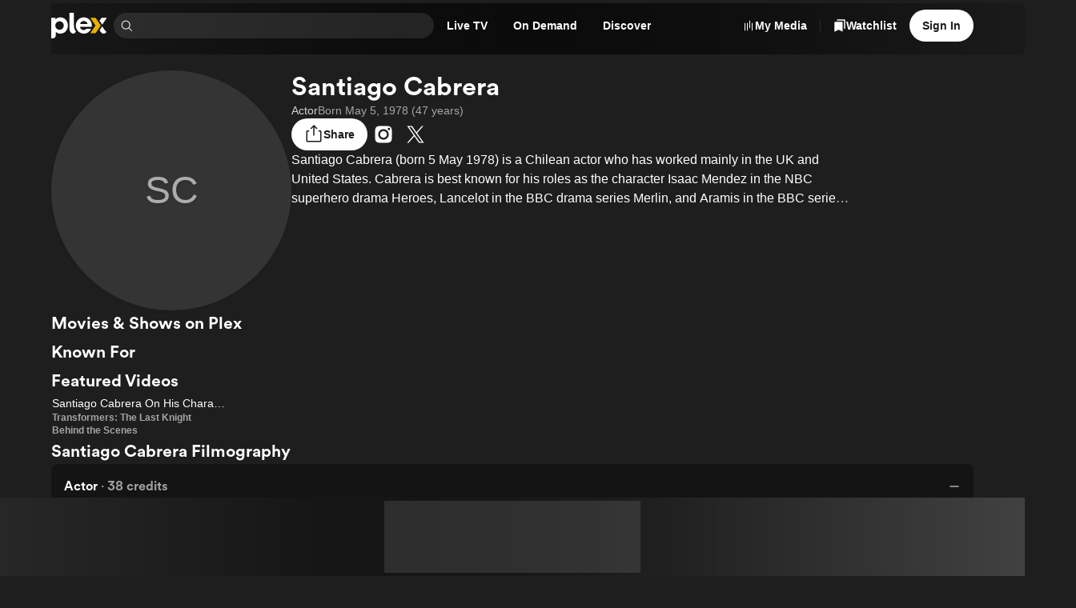

--- FILE ---
content_type: text/html; charset=utf-8
request_url: https://watch.plex.tv/person/santiago-cabrera
body_size: 75654
content:
<!DOCTYPE html><html lang="en"><head><meta charSet="utf-8"/><meta name="viewport" content="width=device-width, initial-scale=1"/><link rel="preload" as="image" imageSrcSet="https://images.plex.tv/photo?size=small-120&amp;scale=2&amp;url=https%3A%2F%2Fmetadata-static.plex.tv%2Fa%2Fpeople%2Fa6018f6b5ef008585f7994a6ba6de545.jpg 240w, https://images.plex.tv/photo?size=medium-360&amp;scale=1&amp;url=https%3A%2F%2Fmetadata-static.plex.tv%2Fa%2Fpeople%2Fa6018f6b5ef008585f7994a6ba6de545.jpg 360w, https://images.plex.tv/photo?size=medium-240&amp;scale=2&amp;url=https%3A%2F%2Fmetadata-static.plex.tv%2Fa%2Fpeople%2Fa6018f6b5ef008585f7994a6ba6de545.jpg 480w, https://images.plex.tv/photo?size=medium-360&amp;scale=2&amp;url=https%3A%2F%2Fmetadata-static.plex.tv%2Fa%2Fpeople%2Fa6018f6b5ef008585f7994a6ba6de545.jpg 720w, https://images.plex.tv/photo?size=large-480&amp;scale=2&amp;url=https%3A%2F%2Fmetadata-static.plex.tv%2Fa%2Fpeople%2Fa6018f6b5ef008585f7994a6ba6de545.jpg 960w, https://images.plex.tv/photo?size=large-1280&amp;scale=1&amp;url=https%3A%2F%2Fmetadata-static.plex.tv%2Fa%2Fpeople%2Fa6018f6b5ef008585f7994a6ba6de545.jpg 1280w, https://images.plex.tv/photo?size=large-720&amp;scale=2&amp;url=https%3A%2F%2Fmetadata-static.plex.tv%2Fa%2Fpeople%2Fa6018f6b5ef008585f7994a6ba6de545.jpg 1440w, https://images.plex.tv/photo?size=large-1920&amp;scale=1&amp;url=https%3A%2F%2Fmetadata-static.plex.tv%2Fa%2Fpeople%2Fa6018f6b5ef008585f7994a6ba6de545.jpg 1920w" imageSizes="(max-width: 600px) 150px, (min-width: 1201px) 300px, 25vw"/><link rel="stylesheet" href="/_next/static/chunks/126c08376756ae27.css" data-precedence="next"/><link rel="stylesheet" href="/_next/static/chunks/5ebb09ef8ff6b31f.css" data-precedence="next"/><link rel="stylesheet" href="/_next/static/chunks/7c4c8029a6380e2f.css" data-precedence="next"/><link rel="stylesheet" href="/_next/static/chunks/59c930b6a3c6c6ad.css" data-precedence="next"/><link rel="stylesheet" href="/_next/static/chunks/c656f2d425ed8662.css" data-precedence="next"/><link rel="stylesheet" href="/_next/static/chunks/4858f52bf4cf91e7.css" data-precedence="next"/><link rel="stylesheet" href="/_next/static/chunks/1cc630d97a8d5602.css" data-precedence="next"/><link rel="stylesheet" href="/_next/static/chunks/72400f269e5719c6.css" data-precedence="next"/><link rel="stylesheet" href="/_next/static/chunks/27565db51ec7c29c.css" data-precedence="next"/><link rel="stylesheet" href="/_next/static/chunks/f0ab7900c5a98a22.css" data-precedence="next"/><link rel="stylesheet" href="/_next/static/chunks/373a05abd87672c9.css" data-precedence="next"/><link rel="stylesheet" href="/_next/static/chunks/93728800bbcbb2c8.css" data-precedence="next"/><link rel="stylesheet" href="/_next/static/chunks/a5cbdf34f5a71655.css" data-precedence="next"/><link rel="stylesheet" href="/_next/static/chunks/2d5bfb3179384155.css" data-precedence="next"/><link rel="stylesheet" href="/_next/static/chunks/2372217345d38ac5.css" data-precedence="next"/><link rel="stylesheet" href="/_next/static/chunks/8d56db57fcc5753b.css" data-precedence="next"/><link rel="stylesheet" href="/_next/static/chunks/039f5b539a827624.css" data-precedence="next"/><link rel="stylesheet" href="/_next/static/chunks/a01476d78b19bf49.css" data-precedence="next"/><link rel="stylesheet" href="/_next/static/chunks/2a1dfde26646338e.css" data-precedence="next"/><link rel="stylesheet" href="/_next/static/chunks/87e4ad5e9eaa1403.css" data-precedence="next"/><link rel="stylesheet" href="/_next/static/chunks/9635e0aaa39303f2.css" data-precedence="next"/><link rel="stylesheet" href="/_next/static/chunks/895b69d883a58245.css" data-precedence="next"/><link rel="stylesheet" href="/_next/static/chunks/8a3022d059ce9397.css" data-precedence="next"/><link rel="stylesheet" href="/_next/static/chunks/696152193930c9b5.css" data-precedence="next"/><link rel="stylesheet" href="/_next/static/chunks/67720f5ca78d2ae8.css" data-precedence="next"/><link rel="stylesheet" href="/_next/static/chunks/2cb06ddc3b3ffb1f.css" data-precedence="next"/><link rel="stylesheet" href="/_next/static/chunks/b121f753fc06b6d6.css" data-precedence="next"/><link rel="stylesheet" href="/_next/static/chunks/bf9bbff5b23eec06.css" data-precedence="next"/><link rel="stylesheet" href="/_next/static/chunks/7a49d128d220de17.css" data-precedence="next"/><link rel="stylesheet" href="/_next/static/chunks/7a0602efba9f3baf.css" data-precedence="next"/><link rel="preload" as="script" fetchPriority="low" href="/_next/static/chunks/636a8dcb6dfa905d.js"/><script src="/_next/static/chunks/0e674ab9120aa31d.js" async=""></script><script src="/_next/static/chunks/d57222bd22e4c62a.js" async=""></script><script src="/_next/static/chunks/4d1c452c98cdf791.js" async=""></script><script src="/_next/static/chunks/beea3e55a917c66b.js" async=""></script><script src="/_next/static/chunks/turbopack-63eceea8d4676b08.js" async=""></script><script src="/_next/static/chunks/fa39bd5afb65b240.js" async=""></script><script src="/_next/static/chunks/d846dc0e4ebb826f.js" async=""></script><script src="/_next/static/chunks/6fec19f0e46b4aeb.js" async=""></script><script src="/_next/static/chunks/1fa6b35089cbca68.js" async=""></script><script src="/_next/static/chunks/fbc24a96ec4a1610.js" async=""></script><script src="/_next/static/chunks/143254762d70b036.js" async=""></script><script src="/_next/static/chunks/0e47f001ba6bb0b3.js" async=""></script><script src="/_next/static/chunks/ac25fa246d4e840c.js" async=""></script><script src="/_next/static/chunks/d829a9d5db7c77ab.js" async=""></script><script src="/_next/static/chunks/17945458da172821.js" async=""></script><script src="/_next/static/chunks/0c024e251692b3b4.js" async=""></script><script src="/_next/static/chunks/a5fabdfb4b6c3e25.js" async=""></script><script src="/_next/static/chunks/bdbb11187dfb8bd8.js" async=""></script><script src="/_next/static/chunks/d79dfc95ebcd638b.js" async=""></script><script src="/_next/static/chunks/7288c97ad78c1110.js" async=""></script><script src="/_next/static/chunks/79e2d1bfd74bdc80.js" async=""></script><script src="/_next/static/chunks/b44ef09ab822e1a6.js" async=""></script><script src="/_next/static/chunks/2bfd1de43d017c4e.js" async=""></script><script src="/_next/static/chunks/ac8693a2b9f8a1a0.js" async=""></script><script src="/_next/static/chunks/8c80a828854052df.js" async=""></script><script src="/_next/static/chunks/efb6bb196ec3452a.js" async=""></script><link rel="preload" href="//www.gstatic.com/cv/js/sender/v1/cast_sender.js?loadCastFramework=1" as="script"/><link rel="preload" href="//js.sentry-cdn.com/eb76eae607a34d13b8a50419d1ffaee2.min.js" as="script"/><link rel="preload" href="//accounts.google.com/gsi/client" as="script"/><meta name="next-size-adjust" content=""/><link as="font" crossorigin="anonymous" href="https://website-static.plex.tv/fonts/plexcircular-bold.woff2" rel="preload" type="font/woff2"/><meta content="1405987639482438" property="fb:app_id"/><meta name="theme-color" content="#000000"/><meta name="color-scheme" content="dark light"/><title>Santiago Cabrera Movies and TV Shows - Plex</title><meta name="description" content="Watch more of your favorite Santiago Cabrera movies and TV shows on Plex."/><meta name="application-name" content="Plex"/><link rel="manifest" href="/manifest.json"/><meta name="google-play-app" content="app-id=com.plexapp.android"/><link rel="canonical" href="https://watch.plex.tv/person/santiago-cabrera"/><meta name="apple-itunes-app" content="app-id=383457673"/><meta name="mobile-web-app-capable" content="yes"/><meta name="apple-mobile-web-app-title" content="Plex"/><link href="/splashscreens/iPhone_15_Pro_Max__iPhone_15_Plus__iPhone_14_Pro_Max_landscape.png" media="screen and (device-width: 430px) and (device-height: 932px) and (-webkit-device-pixel-ratio: 3) and (orientation: landscape)" rel="apple-touch-startup-image"/><link href="/splashscreens/iPhone_15_Pro__iPhone_15__iPhone_14_Pro_landscape.png" media="screen and (device-width: 393px) and (device-height: 852px) and (-webkit-device-pixel-ratio: 3) and (orientation: landscape)" rel="apple-touch-startup-image"/><link href="/splashscreens/iPhone_14_Plus__iPhone_13_Pro_Max__iPhone_12_Pro_Max_landscape.png" media="screen and (device-width: 428px) and (device-height: 926px) and (-webkit-device-pixel-ratio: 3) and (orientation: landscape)" rel="apple-touch-startup-image"/><link href="/splashscreens/iPhone_14__iPhone_13_Pro__iPhone_13__iPhone_12_Pro__iPhone_12_landscape.png" media="screen and (device-width: 390px) and (device-height: 844px) and (-webkit-device-pixel-ratio: 3) and (orientation: landscape)" rel="apple-touch-startup-image"/><link href="/splashscreens/iPhone_13_mini__iPhone_12_mini__iPhone_11_Pro__iPhone_XS__iPhone_X_landscape.png" media="screen and (device-width: 375px) and (device-height: 812px) and (-webkit-device-pixel-ratio: 3) and (orientation: landscape)" rel="apple-touch-startup-image"/><link href="/splashscreens/iPhone_11_Pro_Max__iPhone_XS_Max_landscape.png" media="screen and (device-width: 414px) and (device-height: 896px) and (-webkit-device-pixel-ratio: 3) and (orientation: landscape)" rel="apple-touch-startup-image"/><link href="/splashscreens/iPhone_11__iPhone_XR_landscape.png" media="screen and (device-width: 414px) and (device-height: 896px) and (-webkit-device-pixel-ratio: 2) and (orientation: landscape)" rel="apple-touch-startup-image"/><link href="/splashscreens/iPhone_8_Plus__iPhone_7_Plus__iPhone_6s_Plus__iPhone_6_Plus_landscape.png" media="screen and (device-width: 414px) and (device-height: 736px) and (-webkit-device-pixel-ratio: 3) and (orientation: landscape)" rel="apple-touch-startup-image"/><link href="/splashscreens/iPhone_8__iPhone_7__iPhone_6s__iPhone_6__4.7__iPhone_SE_landscape.png" media="screen and (device-width: 375px) and (device-height: 667px) and (-webkit-device-pixel-ratio: 2) and (orientation: landscape)" rel="apple-touch-startup-image"/><link href="/splashscreens/4__iPhone_SE__iPod_touch_5th_generation_and_later_landscape.png" media="screen and (device-width: 320px) and (device-height: 568px) and (-webkit-device-pixel-ratio: 2) and (orientation: landscape)" rel="apple-touch-startup-image"/><link href="/splashscreens/12.9__iPad_Pro_landscape.png" media="screen and (device-width: 1024px) and (device-height: 1366px) and (-webkit-device-pixel-ratio: 2) and (orientation: landscape)" rel="apple-touch-startup-image"/><link href="/splashscreens/11__iPad_Pro__10.5__iPad_Pro_landscape.png" media="screen and (device-width: 834px) and (device-height: 1194px) and (-webkit-device-pixel-ratio: 2) and (orientation: landscape)" rel="apple-touch-startup-image"/><link href="/splashscreens/10.9__iPad_Air_landscape.png" media="screen and (device-width: 820px) and (device-height: 1180px) and (-webkit-device-pixel-ratio: 2) and (orientation: landscape)" rel="apple-touch-startup-image"/><link href="/splashscreens/10.5__iPad_Air_landscape.png" media="screen and (device-width: 834px) and (device-height: 1112px) and (-webkit-device-pixel-ratio: 2) and (orientation: landscape)" rel="apple-touch-startup-image"/><link href="/splashscreens/10.2__iPad_landscape.png" media="screen and (device-width: 810px) and (device-height: 1080px) and (-webkit-device-pixel-ratio: 2) and (orientation: landscape)" rel="apple-touch-startup-image"/><link href="/splashscreens/9.7__iPad_Pro__7.9__iPad_mini__9.7__iPad_Air__9.7__iPad_landscape.png" media="screen and (device-width: 768px) and (device-height: 1024px) and (-webkit-device-pixel-ratio: 2) and (orientation: landscape)" rel="apple-touch-startup-image"/><link href="/splashscreens/8.3__iPad_Mini_landscape.png" media="screen and (device-width: 744px) and (device-height: 1133px) and (-webkit-device-pixel-ratio: 2) and (orientation: landscape)" rel="apple-touch-startup-image"/><link href="/splashscreens/iPhone_15_Pro_Max__iPhone_15_Plus__iPhone_14_Pro_Max_portrait.png" media="screen and (device-width: 430px) and (device-height: 932px) and (-webkit-device-pixel-ratio: 3) and (orientation: portrait)" rel="apple-touch-startup-image"/><link href="/splashscreens/iPhone_15_Pro__iPhone_15__iPhone_14_Pro_portrait.png" media="screen and (device-width: 393px) and (device-height: 852px) and (-webkit-device-pixel-ratio: 3) and (orientation: portrait)" rel="apple-touch-startup-image"/><link href="/splashscreens/iPhone_14_Plus__iPhone_13_Pro_Max__iPhone_12_Pro_Max_portrait.png" media="screen and (device-width: 428px) and (device-height: 926px) and (-webkit-device-pixel-ratio: 3) and (orientation: portrait)" rel="apple-touch-startup-image"/><link href="/splashscreens/iPhone_14__iPhone_13_Pro__iPhone_13__iPhone_12_Pro__iPhone_12_portrait.png" media="screen and (device-width: 390px) and (device-height: 844px) and (-webkit-device-pixel-ratio: 3) and (orientation: portrait)" rel="apple-touch-startup-image"/><link href="/splashscreens/iPhone_13_mini__iPhone_12_mini__iPhone_11_Pro__iPhone_XS__iPhone_X_portrait.png" media="screen and (device-width: 375px) and (device-height: 812px) and (-webkit-device-pixel-ratio: 3) and (orientation: portrait)" rel="apple-touch-startup-image"/><link href="/splashscreens/iPhone_11_Pro_Max__iPhone_XS_Max_portrait.png" media="screen and (device-width: 414px) and (device-height: 896px) and (-webkit-device-pixel-ratio: 3) and (orientation: portrait)" rel="apple-touch-startup-image"/><link href="/splashscreens/iPhone_11__iPhone_XR_portrait.png" media="screen and (device-width: 414px) and (device-height: 896px) and (-webkit-device-pixel-ratio: 2) and (orientation: portrait)" rel="apple-touch-startup-image"/><link href="/splashscreens/iPhone_8_Plus__iPhone_7_Plus__iPhone_6s_Plus__iPhone_6_Plus_portrait.png" media="screen and (device-width: 414px) and (device-height: 736px) and (-webkit-device-pixel-ratio: 3) and (orientation: portrait)" rel="apple-touch-startup-image"/><link href="/splashscreens/iPhone_8__iPhone_7__iPhone_6s__iPhone_6__4.7__iPhone_SE_portrait.png" media="screen and (device-width: 375px) and (device-height: 667px) and (-webkit-device-pixel-ratio: 2) and (orientation: portrait)" rel="apple-touch-startup-image"/><link href="/splashscreens/4__iPhone_SE__iPod_touch_5th_generation_and_later_portrait.png" media="screen and (device-width: 320px) and (device-height: 568px) and (-webkit-device-pixel-ratio: 2) and (orientation: portrait)" rel="apple-touch-startup-image"/><link href="/splashscreens/12.9__iPad_Pro_portrait.png" media="screen and (device-width: 1024px) and (device-height: 1366px) and (-webkit-device-pixel-ratio: 2) and (orientation: portrait)" rel="apple-touch-startup-image"/><link href="/splashscreens/11__iPad_Pro__10.5__iPad_Pro_portrait.png" media="screen and (device-width: 834px) and (device-height: 1194px) and (-webkit-device-pixel-ratio: 2) and (orientation: portrait)" rel="apple-touch-startup-image"/><link href="/splashscreens/10.9__iPad_Air_portrait.png" media="screen and (device-width: 820px) and (device-height: 1180px) and (-webkit-device-pixel-ratio: 2) and (orientation: portrait)" rel="apple-touch-startup-image"/><link href="/splashscreens/10.5__iPad_Air_portrait.png" media="screen and (device-width: 834px) and (device-height: 1112px) and (-webkit-device-pixel-ratio: 2) and (orientation: portrait)" rel="apple-touch-startup-image"/><link href="/splashscreens/10.2__iPad_portrait.png" media="screen and (device-width: 810px) and (device-height: 1080px) and (-webkit-device-pixel-ratio: 2) and (orientation: portrait)" rel="apple-touch-startup-image"/><link href="/splashscreens/9.7__iPad_Pro__7.9__iPad_mini__9.7__iPad_Air__9.7__iPad_portrait.png" media="screen and (device-width: 768px) and (device-height: 1024px) and (-webkit-device-pixel-ratio: 2) and (orientation: portrait)" rel="apple-touch-startup-image"/><link href="/splashscreens/8.3__iPad_Mini_portrait.png" media="screen and (device-width: 744px) and (device-height: 1133px) and (-webkit-device-pixel-ratio: 2) and (orientation: portrait)" rel="apple-touch-startup-image"/><meta name="apple-mobile-web-app-status-bar-style" content="black-translucent"/><meta property="og:title" content="Santiago Cabrera"/><meta property="og:description" content="Watch more of your favorite Santiago Cabrera movies and TV shows on Plex."/><meta property="og:image" content="https://metadata-static.plex.tv/a/people/a6018f6b5ef008585f7994a6ba6de545.jpg"/><meta property="og:type" content="profile"/><meta property="profile:first_name" content="Santiago"/><meta property="profile:last_name" content="Cabrera"/><meta name="twitter:card" content="summary_large_image"/><meta name="twitter:site" content="@plex"/><meta name="twitter:creator" content="@plex"/><meta name="twitter:title" content="Santiago Cabrera"/><meta name="twitter:description" content="Watch more of your favorite Santiago Cabrera movies and TV shows on Plex."/><meta name="twitter:image" content="https://metadata-static.plex.tv/a/people/a6018f6b5ef008585f7994a6ba6de545.jpg"/><link rel="icon" href="/icons/favicon.ico"/><link rel="apple-touch-icon" href="/icons/plex-76.png" sizes="76x76"/><link rel="apple-touch-icon" href="/icons/plex-120.png" sizes="120x120"/><link rel="apple-touch-icon" href="/icons/plex-152.png" sizes="152x152"/><link rel="apple-touch-icon" href="/icons/plex-167.png" sizes="167x167"/><link rel="apple-touch-icon" href="/icons/plex-180.png" sizes="180x180"/><link rel="icon" href="/icons/icon-192x192.png" sizes="192x192"/><link rel="icon" href="/icons/icon-256x256.png" sizes="256x256"/><link rel="icon" href="/icons/icon-384x384.png" sizes="384x384"/><link rel="icon" href="/icons/icon-512x512.png" sizes="512x512"/><script src="/_next/static/chunks/a6dad97d9634a72d.js" noModule=""></script></head><body class="inter_d2a0c819-module__cprLFG__className _1f8cur00 react-chroma-dark inter_d2a0c819-module__cprLFG__variable"><div hidden=""><!--$--><!--/$--></div><div class="layout-module__KkKiua__app"><div class="_6yepka0 _6yepka2"></div><header class="NavBar-module__OAiwia__navBar"><div class="_6yepka0 _6yepka3 _6yepka2"></div><nav class="_13usayk0 det6jp8 det6jp1o det6jpk det6jp1k det6jp1c det6jp14 det6jp28"><ul class="_13usayk0 det6jp8 det6jp1w det6jpg det6jp1k det6jp1c det6jp14 det6jp3w det6jp3l det6jp28"><li class="_13usayk0 det6jp8 det6jp1o det6jpk det6jp1g det6jp1c det6jp14 det6jp28 det6jpbg det6jpbp"><a aria-disabled="false" aria-label="Home" class="_1r6wp5u0 _1ibfqem2 _1ibfqem1 _1ibfqemd _1ibfqemj t432yj0 _1ibfqem4 _1ibfqemn det6jp2g det6jp1g det6jp18" href="/"><div class="_13usayk0 det6jp8 det6jp1w det6jpg det6jp1g det6jp1c det6jp14 det6jp3k det6jp2g"><svg aria-hidden="true" class="dy73tx0 dy73tx1 dy73tx3 det6jp5s" fill="currentColor" height="48" viewBox="0 0 105 48" width="105" xmlns="http://www.w3.org/2000/svg"><path d="M17.113 8.58569C12.9921 8.58569 10.3029 9.78804 8.01351 12.5924V9.50146H0V47.619C0 47.619 0.162684 47.6955 0.545152 47.7773C1.13879 47.9045 4.06709 48.58 6.25631 46.7086C8.15034 45.0882 8.5856 43.2125 8.5856 41.0534V35.5438C10.875 38.0045 13.5081 39.0355 17.1712 39.0355C25.0694 39.0355 31.1361 32.6251 31.1361 24.0967C31.1361 14.9971 25.2978 8.58677 17.113 8.58677V8.58569ZM15.5519 31.8613C11.1454 31.8613 7.62135 28.2111 7.62135 23.7422C7.62135 19.2732 11.7466 15.8741 15.5519 15.8741C20.0209 15.8741 23.4825 19.3368 23.4825 23.8047C23.4825 28.2726 20.0209 31.8613 15.5519 31.8613V31.8613Z" fill="white"></path><path d="M42.5294 23.2691C42.5294 26.5691 42.8946 30.5737 46.1483 34.9533C46.2118 35.0384 46.3896 35.2528 46.3896 35.2528C45.0741 37.5109 43.4171 39.03 41.2462 39.03C39.5332 39.03 37.8611 38.124 36.4681 36.5445C34.9791 34.8563 34.2681 32.652 34.2681 30.3572V0H42.5315L42.5283 23.2691H42.5294Z" fill="white"></path><path d="M83.2283 38.1208H73.2884L82.9363 23.8186L73.2884 9.50464H83.2283L92.8751 23.8186L83.2283 38.1208Z" fill="#EBAF00"></path><path d="M95.5265 22.1972L104.15 9.50464H94.1712L90.5361 14.7935L95.5265 22.1972Z" fill="white"></path><path d="M90.5361 32.8965C90.5383 32.903 92.2276 35.2527 92.2276 35.2527C93.8587 37.8104 95.951 39.0257 98.4451 39.0354C101.032 38.9891 102.874 36.6964 103.55 35.8927C103.55 35.8916 102.273 34.7679 100.691 32.89C98.5378 30.3324 95.6364 25.6856 95.5265 25.4863L90.5372 32.8976L90.5361 32.8965Z" fill="white"></path><path d="M65.8599 29.8906C64.1975 31.4237 63.0641 32.3115 60.7014 32.3115C56.5148 32.3115 54.1682 29.3897 53.8246 26.1274H75.8687C76.0077 25.6813 76.0982 25.1265 76.0982 24.2096C76.0982 15.2814 69.5726 8.58447 60.988 8.58447C52.4035 8.58447 46.1073 15.3956 46.1073 23.9231C46.1073 32.4505 52.8032 39.0332 61.1604 39.0332C66.9955 39.0332 72.0333 35.6945 74.8032 29.8896H65.861L65.8599 29.8906ZM61.0419 15.345C64.692 15.345 67.4232 17.7529 68.0524 20.8999H54.095C54.8502 17.5644 57.3918 15.345 61.043 15.345H61.0419Z" fill="white"></path></svg></div></a></li><li class="_13usayk0 det6jp8 det6jp1o det6jpk det6jp1k det6jp1c det6jp14 det6jp28" style="max-width:400px"><div class="Search-module__31h-Vq__searchContainer" data-testid="universalSearch" id="universalSearch-container"><span style="position:absolute;border:0;width:1px;height:1px;padding:0;margin:-1px;overflow:hidden;clip:rect(0, 0, 0, 0);white-space:nowrap;word-wrap:normal"><label id="universalSearch-label" for="universalSearch-input">Find Movies &amp; TV</label></span><div class="_7k2xoz9" style="max-width:100%"><span class="_7k2xoze"><svg aria-hidden="true" class="dy73tx0 dy73tx1 dy73tx3 det6jp5w det6jp5x det6jp62" fill="currentColor" height="48" viewBox="0 0 48 48" width="48" xmlns="http://www.w3.org/2000/svg"><path d="M45.5 43.3788L34.1718 32.0507C36.8939 28.7827 38.2513 24.5911 37.9616 20.3479C37.672 16.1046 35.7575 12.1364 32.6166 9.26865C29.4757 6.40093 25.35 4.85455 21.098 4.95117C16.846 5.04779 12.7948 6.77999 9.78742 9.78742C6.77999 12.7948 5.04779 16.846 4.95117 21.098C4.85455 25.35 6.40093 29.4757 9.26865 32.6166C12.1364 35.7575 16.1046 37.672 20.3479 37.9616C24.5911 38.2513 28.7827 36.8939 32.0507 34.1718L43.3788 45.5L45.5 43.3788ZM7.99999 21.5C7.99999 18.8299 8.79175 16.2199 10.2751 13.9998C11.7585 11.7797 13.867 10.0494 16.3338 9.02762C18.8006 8.00583 21.515 7.73849 24.1337 8.25939C26.7525 8.78029 29.1579 10.066 31.0459 11.954C32.9339 13.8421 34.2197 16.2475 34.7406 18.8663C35.2615 21.485 34.9941 24.1994 33.9724 26.6662C32.9506 29.133 31.2202 31.2414 29.0002 32.7248C26.7801 34.2082 24.17 35 21.5 35C17.9208 34.996 14.4893 33.5724 11.9584 31.0415C9.42755 28.5107 8.00396 25.0792 7.99999 21.5Z" fill="currentColor"></path></svg></span><input aria-activedescendant="" aria-autocomplete="list" aria-controls="universalSearch-menu" aria-expanded="false" aria-labelledby="universalSearch-label" autoComplete="off" id="universalSearch-input" role="combobox" autoCapitalize="none" autoCorrect="off" class="_7k2xozf" type="search" value=""/></div></div></li><li><div class="det6jp0 det6jp1 det6jp6 det6jp7"><a id="navMenuLiveTV" aria-disabled="false" class="_1r6wp5u0 _1ibfqem2 _1ibfqem1 _1ibfqemc t432yj0 _1ibfqem4 _1ibfqemp det6jp2g det6jp1g det6jp1c" href="/live-tv"><span class="dnbk0g0 dnbk0gh dnbk0ge dnbk0gr dnbk0gn det6jp1g det6jp1c det6jpn8" title="Live TV">Live TV</span></a></div></li><li><div class="det6jp0 det6jp1 det6jp6 det6jp7"><a id="navMenuOnDemand" aria-disabled="false" class="_1r6wp5u0 _1ibfqem2 _1ibfqem1 _1ibfqemc t432yj0 _1ibfqem4 _1ibfqemp det6jp2g det6jp1g det6jp1c" href="/on-demand"><span class="dnbk0g0 dnbk0gh dnbk0ge dnbk0gr dnbk0gn det6jp1g det6jp1c det6jpn8" title="On Demand">On Demand</span></a></div></li><li><div class="det6jp0 det6jp1 det6jp6 det6jp7"><a aria-disabled="false" class="_1r6wp5u0 _1ibfqem2 _1ibfqem1 _1ibfqemc t432yj0 _1ibfqem4 _1ibfqemp det6jp2g det6jp1g det6jp1c" href="/discover"><span class="dnbk0g0 dnbk0gh dnbk0ge dnbk0gr dnbk0gn det6jp1g det6jp1c det6jpn8" title="Discover">Discover</span></a></div></li></ul></nav><div class="_1f8cur00 react-chroma-light NavMenu-module__Uil70W__container"><div class="NavMenu-module__Uil70W__arrow" style="transition-property:none"></div><div class="NavMenu-module__Uil70W__menu" style="transition-property:none"><div aria-hidden="true" aria-labelledby="navMenuOnDemand" class="NavMenuContent-module__nHytaa__section" data-testid="navMenuSection-navMenuOnDemand" role="dialog"><span data-focus-scope-start="true" hidden=""></span><div class="_13usayk0 det6jp8 det6jp1o det6jpg det6jp1g det6jp1c det6jp14 det6jp28"><div class="NavMenuContentList-module__mhkbFW__container NavMenuContentList-module__mhkbFW__s NavMenuContentList-module__mhkbFW__tinted"><div class="dnbk0g0 dnbk0gi dnbk0gb dnbk0gn det6jp1g det6jp1c det6jpn8"><div class="_13usayk0 det6jp8 det6jp1o det6jpk det6jp1g det6jp1c det6jp14 det6jp3k det6jp28"><div class="NavMenuContentListHeading-module__T4aqIG__heading"><h3 class="dnbk0g0 dnbk0gk dnbk0g8 dnbk0gn det6jp1g det6jp1c det6jpn8">Explore</h3></div><ul class="NavMenuContentList-module__mhkbFW__grid"><li class="_13usayk0 det6jp8 det6jp1o det6jpk det6jp1g det6jp1c det6jp14 det6jp28"><a aria-disabled="false" class="_1r6wp5u0 NavMenuContentListItem-module__l1axXa__link NavMenuContentListItem-module__l1axXa__s" tabindex="-1" href="/on-demand"><span class="_13usayk0 det6jpc det6jp1w det6jpg det6jp1g det6jp1c det6jp14 det6jp3c det6jp28"><span class="_13usayk0 det6jpc det6jp1o det6jpk det6jp1g det6jp1c det6jp14 det6jp28"><span class="dnbk0g0 dnbk0gj dnbk0g1 dnbk0gn det6jp1g det6jp1c det6jpn8"><div class="_13usayk0 det6jp8 det6jp1w det6jpg det6jp1g det6jp1c det6jp14 det6jp3o det6jp28">Movies &amp; TV Shows</div></span></span></span></a></li><div aria-orientation="horizontal" class="cmpgut0 cmpgut4 cmpgut1 cmpgut6" role="separator" style="width:100%"></div><li class="_13usayk0 det6jp8 det6jp1o det6jpk det6jp1g det6jp1c det6jp14 det6jp28"><a aria-disabled="false" class="_1r6wp5u0 NavMenuContentListItem-module__l1axXa__link NavMenuContentListItem-module__l1axXa__s" tabindex="-1" href="/on-demand/list/trending"><span class="_13usayk0 det6jpc det6jp1w det6jpg det6jp1g det6jp1c det6jp14 det6jp3c det6jp28"><span class="_13usayk0 det6jpc det6jp1o det6jpk det6jp1g det6jp1c det6jp14 det6jp28"><span class="dnbk0g0 dnbk0gj dnbk0g1 dnbk0gn det6jp1g det6jp1c det6jpn8"><div class="_13usayk0 det6jp8 det6jp1w det6jpg det6jp1g det6jp1c det6jp14 det6jp3o det6jp28">Most Popular</div></span></span></span></a></li><li class="_13usayk0 det6jp8 det6jp1o det6jpk det6jp1g det6jp1c det6jp14 det6jp28"><a aria-disabled="false" class="_1r6wp5u0 NavMenuContentListItem-module__l1axXa__link NavMenuContentListItem-module__l1axXa__s" tabindex="-1" href="/on-demand/list/expiring"><span class="_13usayk0 det6jpc det6jp1w det6jpg det6jp1g det6jp1c det6jp14 det6jp3c det6jp28"><span class="_13usayk0 det6jpc det6jp1o det6jpk det6jp1g det6jp1c det6jp14 det6jp28"><span class="dnbk0g0 dnbk0gj dnbk0g1 dnbk0gn det6jp1g det6jp1c det6jpn8"><div class="_13usayk0 det6jp8 det6jp1w det6jpg det6jp1g det6jp1c det6jp14 det6jp3o det6jp28">Leaving Soon</div></span></span></span></a></li></ul></div></div></div><!--$?--><template id="B:0"></template><div class="_13usayk0 det6jpa0 det6jpbc det6jp8 det6jp1w det6jpk det6jp1g det6jp1c det6jp14 det6jp2g"><div aria-hidden="true" class="gaf5c41 gaf5c42 gaf5c47"></div></div><!--/$--></div><span data-focus-scope-end="true" hidden=""></span></div><div aria-hidden="true" aria-labelledby="navMenuLiveTV" class="NavMenuContent-module__nHytaa__section" data-testid="navMenuSection-navMenuLiveTV" role="dialog"><span data-focus-scope-start="true" hidden=""></span><div class="_13usayk0 det6jp8 det6jp1o det6jpg det6jp1g det6jp1c det6jp14 det6jp28"><div class="NavMenuContentList-module__mhkbFW__container NavMenuContentList-module__mhkbFW__s NavMenuContentList-module__mhkbFW__tinted"><div class="dnbk0g0 dnbk0gi dnbk0gb dnbk0gn det6jp1g det6jp1c det6jpn8"><div class="_13usayk0 det6jp8 det6jp1o det6jpk det6jp1g det6jp1c det6jp14 det6jp3k det6jp28"><div class="NavMenuContentListHeading-module__T4aqIG__heading"><h3 class="dnbk0g0 dnbk0gk dnbk0g8 dnbk0gn det6jp1g det6jp1c det6jpn8">Explore</h3></div><ul class="NavMenuContentList-module__mhkbFW__grid"><li class="_13usayk0 det6jp8 det6jp1o det6jpk det6jp1g det6jp1c det6jp14 det6jp28"><a aria-disabled="false" class="_1r6wp5u0 NavMenuContentListItem-module__l1axXa__link NavMenuContentListItem-module__l1axXa__s" tabindex="-1" href="/live-tv"><span class="_13usayk0 det6jpc det6jp1w det6jpg det6jp1g det6jp1c det6jp14 det6jp3c det6jp28"><span class="_13usayk0 det6jpc det6jp1o det6jpk det6jp1g det6jp1c det6jp14 det6jp28"><span class="dnbk0g0 dnbk0gj dnbk0g1 dnbk0gn det6jp1g det6jp1c det6jpn8"><div class="_13usayk0 det6jp8 det6jp1w det6jpg det6jp1g det6jp1c det6jp14 det6jp3o det6jp28">Browse Channels</div></span></span></span></a></li><div class="_13usayk0 det6jp8 det6jp1o det6jpk det6jp1g det6jp1c det6jp14 det6jp3k det6jp28"><div class="NavMenuContentListHeading-module__T4aqIG__heading"><h3 class="dnbk0g0 dnbk0gk dnbk0g8 dnbk0gn det6jp1g det6jp1c det6jpn8">Featured Channels</h3></div><!--$?--><template id="B:1"></template><div class="_13usayk0 det6jpa0 det6jpbc det6jp8 det6jp1w det6jpk det6jp1g det6jp1c det6jp14 det6jp2g"><div aria-hidden="true" class="gaf5c41 gaf5c42 gaf5c47"></div></div><!--/$--></div></ul></div></div></div><!--$?--><template id="B:2"></template><div class="_13usayk0 det6jpa0 det6jpbc det6jp8 det6jp1w det6jpk det6jp1g det6jp1c det6jp14 det6jp2g"><div aria-hidden="true" class="gaf5c41 gaf5c42 gaf5c47"></div></div><!--/$--></div><span data-focus-scope-end="true" hidden=""></span></div></div></div><div class="NavBar-module__OAiwia__navActions"><div class="_13usayk0 det6jp8 det6jp1w det6jpg det6jp1g det6jp1c det6jp14 det6jp3k det6jp28"><div class="det6jp0 det6jp5 det6jp6 det6jp7"><a aria-disabled="false" class="_1r6wp5u0 _1ibfqem2 _1ibfqem1 _1ibfqemc t432yj0 _1ibfqem4 _1ibfqemp det6jp2g det6jp1g det6jp1c" href="https://www.plex.tv/your-media/"><div class="_13usayk0 det6jp8 det6jp1w det6jpg det6jp1g det6jp1c det6jp14 det6jp3k det6jp2g"><svg aria-hidden="true" class="dy73tx0 dy73tx1 dy73tx3 det6jp6s" fill="currentColor" height="48" viewBox="0 0 48 48" width="48" xmlns="http://www.w3.org/2000/svg"><path d="M27 34L27 5H30L30 34H27Z" fill="currentColor"></path><path d="M9 43V14H12L12 43H9Z" fill="currentColor"></path><path d="M36 43L36 14H39L39 43H36Z" fill="currentColor"></path><path d="M18 14L18 43H21L21 14H18Z" fill="currentColor"></path></svg><span class="dnbk0g0 dnbk0gh dnbk0ge dnbk0gr dnbk0gn det6jp1g det6jp1c det6jpn8" title="My Media">My Media</span></div></a><div aria-orientation="vertical" class="cmpgut0 cmpgut4 cmpgut2 cmpgut8" role="separator" style="height:16px"></div></div><div class="det6jp0 det6jp1 det6jp2 det6jp7"><a aria-disabled="false" class="_1r6wp5u0 _1ibfqem2 _1ibfqem1 _1ibfqemc t432yj0 _1ibfqem4 _1ibfqemp det6jp2g det6jp1g det6jp1c" href="/watchlist/all"><div class="_13usayk0 det6jp8 det6jp1w det6jpg det6jp1g det6jp1c det6jp14 det6jp3k det6jp2g"><svg aria-hidden="true" class="dy73tx0 dy73tx1 dy73tx3 det6jp5w det6jp5x det6jp62" fill="currentColor" height="48" viewBox="0 0 48 48" width="48" xmlns="http://www.w3.org/2000/svg"><path d="M32.1323 10H6.63741C5.93792 10 5.26709 10.2784 4.77248 10.7741C4.27787 11.2697 4 11.9419 4 12.6429V47L19.3849 39.5119L34.7697 47V12.6429C34.7697 11.9419 34.4919 11.2697 33.9973 10.7741C33.5027 10.2784 32.8318 10 32.1323 10Z" fill="currentColor"></path><path clip-rule="evenodd" d="M15.5544 1H41.3326C42.0399 1 42.7182 1.26904 43.2183 1.74792C43.7184 2.22681 43.9993 2.87632 43.9993 3.55357V36.75L39.5561 34.6834V7.96396C39.5561 7.26619 39.2752 6.59699 38.7751 6.1036C38.275 5.6102 37.5967 5.33301 36.8894 5.33301H12.8877V3.55357C12.8877 2.87632 13.1687 2.22681 13.6688 1.74792C14.1689 1.26904 14.8472 1 15.5544 1Z" fill="currentColor" fill-rule="evenodd"></path></svg><span class="dnbk0g0 dnbk0gh dnbk0ge dnbk0gr dnbk0gn det6jp1g det6jp1c det6jpn8" title="Watchlist">Watchlist</span></div></a></div><div class="det6jp4 det6jp5 det6jp6 det6jp3"><a aria-disabled="false" aria-label="Watchlist" class="_1r6wp5u0 _1ibfqem2 _1ibfqem1 _1ibfqemc _1ibfqemj t432yj0 _1ibfqem4 _1ibfqemn det6jp2g det6jp1g det6jp18" href="/watchlist/all"><div class="_13usayk0 det6jp8 det6jp1w det6jpg det6jp1g det6jp1c det6jp14 det6jp3k det6jp2g"><svg aria-hidden="true" class="dy73tx0 dy73tx1 dy73tx3 det6jp5w det6jp5x det6jp62" fill="currentColor" height="48" viewBox="0 0 48 48" width="48" xmlns="http://www.w3.org/2000/svg"><path d="M32.1323 10H6.63741C5.93792 10 5.26709 10.2784 4.77248 10.7741C4.27787 11.2697 4 11.9419 4 12.6429V47L19.3849 39.5119L34.7697 47V12.6429C34.7697 11.9419 34.4919 11.2697 33.9973 10.7741C33.5027 10.2784 32.8318 10 32.1323 10Z" fill="currentColor"></path><path clip-rule="evenodd" d="M15.5544 1H41.3326C42.0399 1 42.7182 1.26904 43.2183 1.74792C43.7184 2.22681 43.9993 2.87632 43.9993 3.55357V36.75L39.5561 34.6834V7.96396C39.5561 7.26619 39.2752 6.59699 38.7751 6.1036C38.275 5.6102 37.5967 5.33301 36.8894 5.33301H12.8877V3.55357C12.8877 2.87632 13.1687 2.22681 13.6688 1.74792C14.1689 1.26904 14.8472 1 15.5544 1Z" fill="currentColor" fill-rule="evenodd"></path></svg></div></a></div><div class="det6jp0 det6jp1 det6jp2 det6jp7"><a data-id="navBarSignInButton" aria-disabled="false" class="_1r6wp5u0 _1ibfqem2 _1ibfqem1 _1ibfqem9 t432yj0 _1ibfqem4 _1ibfqemp det6jp2g det6jp1g det6jp1c" href="/account/sign-in?forwardUrl=%2Fperson%2Fsantiago-cabrera%3F"><span class="dnbk0g0 dnbk0gh dnbk0ge dnbk0gr dnbk0gn det6jp1g det6jp1c det6jpn8" title="Sign In">Sign In</span></a></div><div class="det6jp4 det6jp5 det6jp6 det6jp3"><button aria-haspopup="dialog" aria-expanded="false" aria-controls="radix-_R_5455tamivb_" data-state="closed" aria-label="Open User Menu" class="_1x9vcnm0 _1ibfqem2 _1ibfqem1 _1ibfqemc _1ibfqemj t432yj0 _1ibfqem4 _1ibfqemn det6jp2g det6jp1g det6jp18" role="button" type="button"><div class="_13usayk0 det6jp8 det6jp1w det6jpg det6jp1g det6jp1c det6jp14 det6jp3k det6jp2g"><svg aria-hidden="true" class="dy73tx0 dy73tx1 dy73tx3 det6jp5s det6jp5t det6jp5y" fill="currentColor" height="48" viewBox="0 0 48 48" width="48" xmlns="http://www.w3.org/2000/svg"><path clip-rule="evenodd" d="M19.8332 13.264C21.0666 12.4399 22.5166 12 24 12C25.9891 12 27.8968 12.7902 29.3033 14.1967C30.7098 15.6032 31.5 17.5109 31.5 19.5C31.5 20.9834 31.0601 22.4334 30.236 23.6668C29.4119 24.9001 28.2406 25.8614 26.8701 26.4291C25.4997 26.9968 23.9917 27.1453 22.5368 26.8559C21.082 26.5665 19.7456 25.8522 18.6967 24.8033C17.6478 23.7544 16.9335 22.418 16.6441 20.9632C16.3547 19.5083 16.5032 18.0003 17.0709 16.6299C17.6386 15.2594 18.5999 14.0881 19.8332 13.264ZM21.4999 23.2416C22.24 23.7361 23.11 24 24 24C25.1931 23.9986 26.3369 23.5241 27.1805 22.6805C28.0241 21.8369 28.4987 20.6931 28.5 19.5C28.5 18.61 28.2361 17.74 27.7416 16.9999C27.2472 16.2599 26.5443 15.6831 25.7221 15.3425C24.8998 15.0019 23.995 14.9128 23.1221 15.0865C22.2492 15.2601 21.4474 15.6887 20.818 16.318C20.1887 16.9474 19.7601 17.7492 19.5865 18.6221C19.4128 19.495 19.502 20.3998 19.8425 21.2221C20.1831 22.0443 20.7599 22.7471 21.4999 23.2416Z" fill="currentColor" fill-rule="evenodd"></path><path clip-rule="evenodd" d="M12.333 6.53914C15.7865 4.23163 19.8466 3 24 3C29.5676 3.00627 34.9054 5.22078 38.8423 9.15769C42.7792 13.0946 44.9937 18.4324 45 24C45 28.1534 43.7684 32.2135 41.4609 35.667C39.1534 39.1204 35.8736 41.812 32.0364 43.4015C28.1991 44.9909 23.9767 45.4068 19.9031 44.5965C15.8295 43.7862 12.0877 41.7861 9.15077 38.8492C6.21386 35.9123 4.21381 32.1705 3.40352 28.0969C2.59323 24.0233 3.0091 19.8009 4.59854 15.9636C6.18798 12.1264 8.8796 8.84665 12.333 6.53914ZM15 37.5V39.5648C17.7313 41.1596 20.8372 42 24 42C27.1628 42 30.2688 41.1596 33 39.5648V37.5C32.9987 36.3069 32.5242 35.1631 31.6805 34.3195C30.8369 33.4758 29.6931 33.0013 28.5 33H19.5C18.3069 33.0013 17.1631 33.4758 16.3195 34.3195C15.4758 35.1631 15.0013 36.3069 15 37.5ZM33.7564 32.1618C35.1572 33.5439 35.9589 35.4211 35.9888 37.3887C38.7089 34.9598 40.6272 31.762 41.4895 28.2187C42.3519 24.6754 42.1176 20.9537 40.8178 17.5465C39.518 14.1393 37.2139 11.2072 34.2107 9.13855C31.2075 7.0699 27.6467 5.96224 24 5.96224C20.3533 5.96224 16.7925 7.0699 13.7893 9.13855C10.7861 11.2072 8.48203 14.1393 7.18222 17.5465C5.88241 20.9537 5.64817 24.6754 6.51051 28.2187C7.37285 31.762 9.2911 34.9598 12.0113 37.3887C12.0411 35.4211 12.8428 33.5439 14.2436 32.1618C15.6444 30.7797 17.5322 30.0034 19.5 30H28.5C30.4679 30.0034 32.3556 30.7797 33.7564 32.1618Z" fill="currentColor" fill-rule="evenodd"></path></svg></div></button></div></div></div></header><main class="Page-module__vgZxQW__content"><section class="Section-module__VzOY1W__section"><div class="_13usayk0 det6jp8 det6jp1o det6jpk det6jp1g det6jp1c det6jp14 det6jp34 det6jp31 det6jp28 det6jp7c det6jp7d det6jp82"><div class="_13usayk0 det6jp8 det6jp1w det6jp1t det6jpk det6jph det6jp1g det6jp1c det6jp14 det6jp38 det6jp31 det6jp2c det6jp2d" data-testid="metadata"><div class="_13usayk0 det6jp8 det6jp1w det6jpk det6jp1g det6jp18 det6jp14 det6jp3k det6jp28" data-testid="metadata-poster"><div class="_13usayk0 det6jp8 det6jp1o det6jpk det6jp1g det6jp18 det6jp14 det6jp3k det6jp28" style="width:clamp(150px, 25vw, 300px)"><div class="_1br561r2 _1br561r1 _1br561r3" style="width:clamp(150px, 25vw, 300px);height:calc(clamp(150px, 25vw, 300px) / 1);min-width:clamp(150px, 25vw, 300px)"><div class="_5jkurp0" style="font-size:max(var(--size-s), min(calc(clamp(150px, 25vw, 300px) / 3.75), var(--size-xxl)));line-height:clamp(150px, 25vw, 300px)">SC</div><img alt="Photo of Santiago Cabrera" decoding="async" data-nimg="fill" style="position:absolute;height:100%;width:100%;left:0;top:0;right:0;bottom:0;object-fit:cover;color:transparent" sizes="(max-width: 600px) 150px, (min-width: 1201px) 300px, 25vw" srcSet="https://images.plex.tv/photo?size=small-120&amp;scale=2&amp;url=https%3A%2F%2Fmetadata-static.plex.tv%2Fa%2Fpeople%2Fa6018f6b5ef008585f7994a6ba6de545.jpg 240w, https://images.plex.tv/photo?size=medium-360&amp;scale=1&amp;url=https%3A%2F%2Fmetadata-static.plex.tv%2Fa%2Fpeople%2Fa6018f6b5ef008585f7994a6ba6de545.jpg 360w, https://images.plex.tv/photo?size=medium-240&amp;scale=2&amp;url=https%3A%2F%2Fmetadata-static.plex.tv%2Fa%2Fpeople%2Fa6018f6b5ef008585f7994a6ba6de545.jpg 480w, https://images.plex.tv/photo?size=medium-360&amp;scale=2&amp;url=https%3A%2F%2Fmetadata-static.plex.tv%2Fa%2Fpeople%2Fa6018f6b5ef008585f7994a6ba6de545.jpg 720w, https://images.plex.tv/photo?size=large-480&amp;scale=2&amp;url=https%3A%2F%2Fmetadata-static.plex.tv%2Fa%2Fpeople%2Fa6018f6b5ef008585f7994a6ba6de545.jpg 960w, https://images.plex.tv/photo?size=large-1280&amp;scale=1&amp;url=https%3A%2F%2Fmetadata-static.plex.tv%2Fa%2Fpeople%2Fa6018f6b5ef008585f7994a6ba6de545.jpg 1280w, https://images.plex.tv/photo?size=large-720&amp;scale=2&amp;url=https%3A%2F%2Fmetadata-static.plex.tv%2Fa%2Fpeople%2Fa6018f6b5ef008585f7994a6ba6de545.jpg 1440w, https://images.plex.tv/photo?size=large-1920&amp;scale=1&amp;url=https%3A%2F%2Fmetadata-static.plex.tv%2Fa%2Fpeople%2Fa6018f6b5ef008585f7994a6ba6de545.jpg 1920w" src="https://images.plex.tv/photo?size=large-1920&amp;scale=1&amp;url=https%3A%2F%2Fmetadata-static.plex.tv%2Fa%2Fpeople%2Fa6018f6b5ef008585f7994a6ba6de545.jpg"/></div></div></div><div class="_13usayk0 det6jp8 det6jp1o det6jpk det6jp1g det6jp1c det6jp14 det6jp34 det6jp28" data-testid="metadata-top-level-items" style="max-width:min(100%, var(--layout-optimal-line-length-width))"><div class="_13usayk0 det6jp8 det6jp1o det6jpk det6jp1g det6jp1c det6jp14 det6jp3c det6jp28"><div class="_13usayk0 det6jp8 det6jp1w det6jp1t det6jpk det6jp1g det6jp1c det6jp14 det6jp28 det6jp29"><h1 class="dnbk0g0 dnbk0gj dnbk0g6 dnbk0gn det6jp1g det6jp1c det6jpn0 det6jpmx" data-testid="metadata-title">Santiago Cabrera</h1></div><div class="_13usayk0 det6jp8 det6jp1w det6jp1t det6jpk det6jp1g det6jp1c det6jp14 det6jp3o det6jp28 det6jp29"><div class="_13usayk0 det6jp8 det6jp1w det6jp1x det6jpg det6jp1g det6jp1c det6jpw det6jp3g det6jp2g det6jp2d"><span class="dnbk0g0 dnbk0gi dnbk0gb dnbk0gn det6jp1g det6jp1c det6jpn0 det6jpmx" data-testid="metadata-line1">Actor</span><span class="dnbk0g0 dnbk0gi dnbk0gb dnbk0gn det6jp1g det6jp1c det6jpn0 det6jpmx" data-testid="metadata-line2"><span class="dnbk0g0 dnbk0gk dnbk0gb dnbk0gn det6jp1g det6jp1c det6jpn8">Born <!-- -->May 5, 1978<!-- --> (<!-- -->47 years<!-- -->)</span></span></div></div></div><div class="LumaMetadataButtonBar-module___HYVYW__container"><div class="_13usayk0 det6jp8 det6jp1o det6jp1x det6jpk det6jph det6jp1g det6jp1c det6jpw det6jp3k det6jp2c det6jp29"><div class="_13usayk0 det6jp8 det6jp1o det6jp1p det6jpk det6jph det6jp1g det6jp1c det6jp14 det6jp3g det6jp3l det6jp28 det6jp29" style="width:100%"><button data-id="share" id="radix-_R_1aalubsnpf95tamivb_" aria-haspopup="menu" aria-expanded="false" data-state="closed" aria-label="Share" class="_1x9vcnm0 _1ibfqem2 _1ibfqem1 _1ibfqem9 t432yj0 _1ibfqem4 _1ibfqemp det6jp2g det6jp1g det6jp1c" role="button" type="button"><div class="_13usayk0 det6jp8 det6jp1w det6jpg det6jp1g det6jp1c det6jp14 det6jp3k det6jp2g"><svg aria-hidden="true" class="dy73tx0 dy73tx1 dy73tx3 det6jp5w" fill="currentColor" height="48" viewBox="0 0 48 48" width="48" xmlns="http://www.w3.org/2000/svg"><path d="M25.5 5.745L30.885 11.115L33 9L24 0L15 9L17.115 11.115L22.5 5.745V27H25.5V5.745Z" fill="currentColor"></path><path d="M5 17V40C5 40.7956 5.31607 41.5587 5.87868 42.1213C6.44129 42.6839 7.20435 43 8 43H40C40.7956 43 41.5587 42.6839 42.1213 42.1213C42.6839 41.5587 43 40.7957 43 40V17C43 16.2043 42.6839 15.4413 42.1213 14.8787C41.5587 14.3161 40.7957 14 40 14H35.5V17H40V40H8L8 17H12.5V14L8 14C7.20435 14 6.44129 14.3161 5.87868 14.8787C5.31607 15.4413 5 16.2043 5 17Z" fill="currentColor"></path></svg><span class="dnbk0g0 dnbk0gh dnbk0ge dnbk0gr dnbk0gn det6jp1g det6jp1c det6jpn8" title="Share">Share</span></div></button><div class="_13usayk0 det6jp8 det6jp1o det6jp1p det6jpg det6jp1g det6jp1c det6jp14 det6jp3k det6jp2g det6jp2d"><a rel="noopener noreferrer nofollow" target="_blank" data-state="closed" aria-disabled="false" aria-label="Instagram" class="_1r6wp5u0 _1ibfqem2 _1ibfqem1 _1ibfqemc _1ibfqemj t432yj0 _1ibfqem4 _1ibfqemn det6jp2g det6jp1k det6jp1h det6jp18" href="https://www.instagram.com/santiagoc"><div class="_13usayk0 det6jp8 det6jp1w det6jpg det6jp1g det6jp1c det6jp14 det6jp3k det6jp2g"><svg aria-hidden="true" class="dy73tx0 dy73tx1 dy73tx3 det6jp5w" fill="currentColor" height="48" viewBox="0 0 48 48" width="48" xmlns="http://www.w3.org/2000/svg"><path d="M32.5389 24.0094C32.5389 19.2927 28.7156 15.4695 24 15.4695C19.2839 15.4695 15.4612 19.2927 15.4612 24.0094C15.4612 28.7256 19.2839 32.5494 24 32.5494C28.7156 32.5494 32.5389 28.7256 32.5389 24.0094Z" fill="currentColor"></path><path clip-rule="evenodd" d="M23.1465 3.00615C22.6285 3.00592 22.1485 3.00571 21.7022 3.0064V3C16.928 3.00534 16.0122 3.03736 13.649 3.14411C11.1514 3.25887 9.79533 3.67519 8.89235 4.02746C7.69691 4.49289 6.84302 5.04799 5.94644 5.94468C5.04986 6.84138 4.49377 7.69537 4.02947 8.89096C3.67884 9.79406 3.2615 11.1498 3.1473 13.6477C3.02455 16.3485 3 17.1555 3 23.9971C3 30.8386 3.02455 31.6499 3.1473 34.3507C3.26097 36.8486 3.67884 38.2043 4.02947 39.1064C4.49483 40.3025 5.04986 41.1544 5.94644 42.051C6.84302 42.9477 7.69691 43.5028 8.89235 43.9672C9.79587 44.3179 11.1514 44.7353 13.649 44.8506C16.3494 44.9733 17.1601 45 24.0003 45C30.8399 45 31.6511 44.9733 34.3515 44.8506C36.8491 44.7363 38.2057 44.32 39.1077 43.9677C40.3036 43.5034 41.1548 42.9483 42.0514 42.0516C42.948 41.1554 43.5041 40.3041 43.9684 39.1085C44.319 38.2065 44.7364 36.8508 44.8506 34.3528C44.9733 31.6521 45 30.8408 45 24.0035C45 17.1662 44.9733 16.3549 44.8506 13.6541C44.7369 11.1562 44.319 9.80047 43.9684 8.89844C43.503 7.70284 42.948 6.84885 42.0514 5.95215C41.1554 5.05546 40.3031 4.50036 39.1077 4.036C38.2047 3.68533 36.8491 3.26794 34.3515 3.15372C31.6506 3.03096 30.8399 3.0064 24.0003 3.0064L23.1465 3.00615ZM34.5996 10.3328C34.5996 8.63522 35.9765 7.25993 37.6736 7.25993V7.25886C39.3707 7.25886 40.7476 8.63575 40.7476 10.3328C40.7476 12.0299 39.3707 13.4068 37.6736 13.4068C35.9765 13.4068 34.5996 12.0299 34.5996 10.3328ZM23.9997 10.8517C16.7347 10.8517 10.8445 16.7426 10.8445 24.0085C10.8445 31.2744 16.7347 37.1627 23.9997 37.1627C31.2647 37.1627 37.1528 31.2744 37.1528 24.0085C37.1528 16.7426 31.2647 10.8517 23.9997 10.8517Z" fill="currentColor" fill-rule="evenodd"></path></svg></div></a><a rel="noopener noreferrer nofollow" target="_blank" data-state="closed" aria-disabled="false" aria-label="Twitter" class="_1r6wp5u0 _1ibfqem2 _1ibfqem1 _1ibfqemc _1ibfqemj t432yj0 _1ibfqem4 _1ibfqemn det6jp2g det6jp1k det6jp1h det6jp18" href="https://twitter.com/SantiagoC"><div class="_13usayk0 det6jp8 det6jp1w det6jpg det6jp1g det6jp1c det6jp14 det6jp3k det6jp2g"><svg aria-hidden="true" class="dy73tx0 dy73tx1 dy73tx3 det6jp5w" fill="currentColor" height="48" viewBox="0 0 48 48" width="48" xmlns="http://www.w3.org/2000/svg"><path d="M27.9957 20.7841L43.6311 3H39.9261L26.3498 18.4417L15.5065 3H3L19.3972 26.3506L3 45H6.70531L21.0422 28.693L32.4935 45H45L27.9948 20.7841H27.9957ZM22.9208 26.5563L21.2594 24.2311L8.04039 5.72933H13.7315L24.3994 20.6609L26.0608 22.9861L39.9278 42.3948H34.2367L22.9208 26.5572V26.5563Z" fill="currentColor"></path></svg></div></a></div></div></div></div><div class="_13usayk0 det6jp8 det6jp1w det6jp1t det6jpk det6jpt det6jp1g det6jp1c det6jp14 det6jp34 det6jp28 det6jp29" data-testid="metadata-children"><div class="_1the4d51" data-testid="metadataSummary-container"><div class="_13usayk0 det6jp8 det6jp1o det6jpk det6jp1g det6jp1c det6jp14 det6jp3c det6jp28" data-testid="metadataSummary-summary" style="max-width:800px"><div class="_120xpe80"><div class="_120xpe81 _120xpe82" style="-webkit-line-clamp:3"><span class="dnbk0g0 dnbk0gj dnbk0ga dnbk0gn det6jp1g det6jp1c det6jpn8">Santiago Cabrera (born 5 May 1978) is a Chilean actor who has worked mainly in the UK and United States. Cabrera is best known for his roles as the character Isaac Mendez in the NBC superhero drama Heroes, Lancelot in the BBC drama series Merlin, and Aramis in the BBC series The Musketeers. He was also the lead in the CBS drama Salvation as Darius Tanz, and played Captain Cristóbal &quot;Cris&quot; Rios in the Paramount+ series Star Trek: Picard.<br/><br/>Cabrera was born in Caracas, Venezuela, where his father, a Chilean diplomat, was stationed at the time. He is the middle child of three.[1] Moving along with his father&#x27;s career, Santiago grew up mainly in England, but also in Romania, Toronto and Madrid.[2] His family returned to Chile when he was fifteen years old. He was captain of his football team in high school,[1] and only tried acting when his teachers encouraged him.[3] He trained at the Drama Centre London from 2000 to 2003.</span></div><div class="_120xpe83 _120xpe85"><div class="_13usayk0 det6jp8 det6jp1w det6jp1t det6jpk det6jp1g det6jp1c det6jp14 det6jp28 det6jp29"><button class="_1x9vcnm0 _18g3b2g1 _18g3b2g0 _18g3b2g3 t432yj0" role="button" type="button"><span class="dnbk0g0 dnbk0gh dnbk0ge dnbk0gn det6jp1g det6jp1c det6jpn8"><span class="h2f8m10"><span class="_13usayk0 det6jpc det6jp1w det6jpg det6jp1g det6jp1c det6jp14 det6jp3o det6jp28">More<span class="h2f8m11 h2f8m13"><svg aria-hidden="true" class="dy73tx0 dy73tx1 dy73tx3 det6jp6s" fill="currentColor" height="48" viewBox="0 0 48 48" width="48" xmlns="http://www.w3.org/2000/svg"><path d="M24.1213 33.2213L7 16.1L9.1 14L24.1213 29.0213L39.1426 14L41.2426 16.1L24.1213 33.2213Z" fill="currentColor"></path></svg></span></span></span></span></button></div></div></div></div></div></div></div></div><div class="FullBleed-module__qQ2fIW__fullBleed"><div class="_13usayk0 det6jp8 det6jp1o det6jpk det6jp1g det6jp1c det6jp14 det6jp34 det6jp31 det6jp28" data-testid="detailsLists"><div class="_13usayk0 det6jp8 det6jp1o det6jpk det6jp1g det6jp1c det6jp14 det6jp3g det6jp28"><div class="_13usayk0 det6jpa4 det6jpa5 det6jp9q det6jpbg det6jpbh det6jpb2 det6jp8 det6jp1o det6jpk det6jp1g det6jp1c det6jp14 det6jp28" style="max-width:700px"><h2 class="dnbk0g0 dnbk0gj dnbk0g7 dnbk0gn det6jp1g det6jp1c det6jpn8"><span class="_13usayk0 det6jpc det6jp1w det6jpg det6jp1g det6jp1c det6jp14 det6jp3k det6jp28">Movies &amp; Shows on Plex</span></h2></div><div class="xhahwj0"><div class="xhahwj1 det6jpfg det6jpfh det6jpf2 det6jpgs det6jpgt det6jpge"><div class="xhahwj5 det6jpa4 det6jpa5 det6jp9q det6jpbg det6jpbh det6jpb2"><div class="xhahwj9 xhahwja"></div><ul class="_13usayk0 det6jp8 det6jp1o det6jpg det6jp1g det6jp18 det6jp14 det6jp3k det6jp3h det6jp3e det6jp28"><li class="xhahwj6"><div class="po8e0t1"><figure class="_13usayk0 det6jp8 det6jp1o det6jpk det6jp1g det6jp1c det6jp14 det6jp3k det6jp28" style="width:calc((var(--layout-page-content-width) - var(--layout-list-gap) * (var(--layout-column-m-standard) - 1)) / var(--layout-column-m-standard))"><a aria-disabled="false" aria-label="Ema (2019)" class="_1r6wp5u0 po8e0t0" href="/movie/ema"></a><div class="_1fh5d4i0 _1fh5d4i2 _1fh5d4i6 _1fh5d4i4" style="width:calc((var(--layout-page-content-width) - var(--layout-list-gap) * (var(--layout-column-m-standard) - 1)) / var(--layout-column-m-standard));aspect-ratio:0.6666666666666666"><div class="_1r30c241 _1r30c240 _1r30c243 det6jp7k det6jp8w det6jpa8 det6jpbk"><div class="_13usayk0 det6jp8 det6jp1w det6jpk det6jp1g det6jp1c det6jp14 det6jp2g"><div class="_1h3mtdz2 _1h3mtdz1 _1h3mtdz3" style="font-size:max(var(--size-s), calc(calc((var(--layout-page-content-width) - var(--layout-list-gap) * (var(--layout-column-m-standard) - 1)) / var(--layout-column-m-standard)) / 8))"><span class="dnbk0g0 dnbk0gj dnbk0g1 dnbk0gs dnbk0gn det6jp1g det6jp1c det6jpn0" style="-webkit-line-clamp:3" title="Ema">Ema</span></div></div></div><div class="_1r30c241 _1r30c240 _1r30c243 det6jp80 det6jp9c det6jpao det6jpc0"><img alt="" loading="lazy" decoding="async" data-nimg="fill" style="position:absolute;height:100%;width:100%;left:0;top:0;right:0;bottom:0;object-fit:cover;color:transparent" sizes="(min-width: 1537px) 14vw, (min-width: 1201px) 17vw, (min-width: 901px) 20vw, (min-width: 601px) 25vw, 33vw" srcSet="https://images.plex.tv/photo?size=small-60&amp;scale=2&amp;url=https%3A%2F%2Fmetadata-static.plex.tv%2F1%2Fgracenote%2F184fa72fb192a4bb2dc34846b6a49755.jpg 120w, https://images.plex.tv/photo?size=small-120&amp;scale=2&amp;url=https%3A%2F%2Fmetadata-static.plex.tv%2F1%2Fgracenote%2F184fa72fb192a4bb2dc34846b6a49755.jpg 240w, https://images.plex.tv/photo?size=medium-360&amp;scale=1&amp;url=https%3A%2F%2Fmetadata-static.plex.tv%2F1%2Fgracenote%2F184fa72fb192a4bb2dc34846b6a49755.jpg 360w, https://images.plex.tv/photo?size=medium-240&amp;scale=2&amp;url=https%3A%2F%2Fmetadata-static.plex.tv%2F1%2Fgracenote%2F184fa72fb192a4bb2dc34846b6a49755.jpg 480w, https://images.plex.tv/photo?size=medium-360&amp;scale=2&amp;url=https%3A%2F%2Fmetadata-static.plex.tv%2F1%2Fgracenote%2F184fa72fb192a4bb2dc34846b6a49755.jpg 720w, https://images.plex.tv/photo?size=large-480&amp;scale=2&amp;url=https%3A%2F%2Fmetadata-static.plex.tv%2F1%2Fgracenote%2F184fa72fb192a4bb2dc34846b6a49755.jpg 960w, https://images.plex.tv/photo?size=large-1280&amp;scale=1&amp;url=https%3A%2F%2Fmetadata-static.plex.tv%2F1%2Fgracenote%2F184fa72fb192a4bb2dc34846b6a49755.jpg 1280w, https://images.plex.tv/photo?size=large-720&amp;scale=2&amp;url=https%3A%2F%2Fmetadata-static.plex.tv%2F1%2Fgracenote%2F184fa72fb192a4bb2dc34846b6a49755.jpg 1440w, https://images.plex.tv/photo?size=large-1920&amp;scale=1&amp;url=https%3A%2F%2Fmetadata-static.plex.tv%2F1%2Fgracenote%2F184fa72fb192a4bb2dc34846b6a49755.jpg 1920w" src="https://images.plex.tv/photo?size=large-1920&amp;scale=1&amp;url=https%3A%2F%2Fmetadata-static.plex.tv%2F1%2Fgracenote%2F184fa72fb192a4bb2dc34846b6a49755.jpg"/></div></div></figure></div></li></ul><div class="xhahwj9 xhahwja"></div></div></div><div class="det6jp0 det6jp5 det6jp6 det6jp7"><button style="left:0" class="_1x9vcnm0 _1x9vcnm1 xhahwj7" disabled="" role="button" tabindex="-1" type="button"><span class="xhahwj8"><svg aria-hidden="true" class="dy73tx0 dy73tx1 dy73tx3 det6jp5s" fill="currentColor" height="48" viewBox="0 0 48 48" width="48" xmlns="http://www.w3.org/2000/svg"><path clip-rule="evenodd" d="M24 3C12.402 3 3 12.402 3 24C3 35.598 12.402 45 24 45C35.598 45 45 35.598 45 24C45 12.402 35.598 3 24 3ZM29.7284 31.9434L21.785 24L29.7284 16.0565L27.0215 13.3496L16.3712 24L27.0215 34.6503L29.7284 31.9434Z" fill="currentColor" fill-rule="evenodd"></path></svg></span></button><button style="right:0" class="_1x9vcnm0 _1x9vcnm1 xhahwj7" disabled="" role="button" tabindex="-1" type="button"><span class="xhahwj8"><svg aria-hidden="true" class="dy73tx0 dy73tx1 dy73tx3 det6jp5s" fill="currentColor" height="48" viewBox="0 0 48 48" width="48" xmlns="http://www.w3.org/2000/svg"><path clip-rule="evenodd" d="M24 45C35.598 45 45 35.598 45 24C45 12.402 35.598 3 24 3C12.402 3 3 12.402 3 24C3 35.598 12.402 45 24 45ZM18.2716 16.0566L26.215 24L18.2716 31.9435L20.9785 34.6504L31.6288 24L20.9785 13.3497L18.2716 16.0566Z" fill="currentColor" fill-rule="evenodd"></path></svg></span></button></div></div></div><div class="_13usayk0 det6jp8 det6jp1o det6jpk det6jp1g det6jp1c det6jp14 det6jp3g det6jp28"><div class="_13usayk0 det6jpa4 det6jpa5 det6jp9q det6jpbg det6jpbh det6jpb2 det6jp8 det6jp1o det6jpk det6jp1g det6jp1c det6jp14 det6jp28" style="max-width:700px"><h2 class="dnbk0g0 dnbk0gj dnbk0g7 dnbk0gn det6jp1g det6jp1c det6jpn8"><span class="_13usayk0 det6jpc det6jp1w det6jpg det6jp1g det6jp1c det6jp14 det6jp3k det6jp28">Known For</span></h2></div><div class="xhahwj0"><div class="xhahwj1 det6jpfg det6jpfh det6jpf2 det6jpgs det6jpgt det6jpge"><div class="xhahwj5 det6jpa4 det6jpa5 det6jp9q det6jpbg det6jpbh det6jpb2"><div class="xhahwj9 xhahwja"></div><ul class="_13usayk0 det6jp8 det6jp1o det6jpg det6jp1g det6jp18 det6jp14 det6jp3k det6jp3h det6jp3e det6jp28"><li class="xhahwj6"><div class="po8e0t1"><figure class="_13usayk0 det6jp8 det6jp1o det6jpk det6jp1g det6jp1c det6jp14 det6jp3k det6jp28" style="width:calc((var(--layout-page-content-width) - var(--layout-list-gap) * (var(--layout-column-m-standard) - 1)) / var(--layout-column-m-standard))"><a aria-disabled="false" aria-label="Salvation (2017)" class="_1r6wp5u0 po8e0t0" href="/show/salvation"></a><div class="_1fh5d4i0 _1fh5d4i2 _1fh5d4i6 _1fh5d4i4" style="width:calc((var(--layout-page-content-width) - var(--layout-list-gap) * (var(--layout-column-m-standard) - 1)) / var(--layout-column-m-standard));aspect-ratio:0.6666666666666666"><div class="_1r30c241 _1r30c240 _1r30c243 det6jp7k det6jp8w det6jpa8 det6jpbk"><div class="_13usayk0 det6jp8 det6jp1w det6jpk det6jp1g det6jp1c det6jp14 det6jp2g"><div class="_1h3mtdz2 _1h3mtdz1 _1h3mtdz3" style="font-size:max(var(--size-s), calc(calc((var(--layout-page-content-width) - var(--layout-list-gap) * (var(--layout-column-m-standard) - 1)) / var(--layout-column-m-standard)) / 8))"><span class="dnbk0g0 dnbk0gj dnbk0g1 dnbk0gs dnbk0gn det6jp1g det6jp1c det6jpn0" style="-webkit-line-clamp:3" title="Salvation">Salvation</span></div></div></div><div class="_1r30c241 _1r30c240 _1r30c243 det6jp80 det6jp9c det6jpao det6jpc0"><img alt="" loading="lazy" decoding="async" data-nimg="fill" style="position:absolute;height:100%;width:100%;left:0;top:0;right:0;bottom:0;object-fit:cover;color:transparent" sizes="(min-width: 1537px) 14vw, (min-width: 1201px) 17vw, (min-width: 901px) 20vw, (min-width: 601px) 25vw, 33vw" srcSet="https://images.plex.tv/photo?size=small-60&amp;scale=2&amp;url=https%3A%2F%2Fimage.tmdb.org%2Ft%2Fp%2Foriginal%2FhXCd9FUT7ZjoB390cGioVhEiXOB.jpg 120w, https://images.plex.tv/photo?size=small-120&amp;scale=2&amp;url=https%3A%2F%2Fimage.tmdb.org%2Ft%2Fp%2Foriginal%2FhXCd9FUT7ZjoB390cGioVhEiXOB.jpg 240w, https://images.plex.tv/photo?size=medium-360&amp;scale=1&amp;url=https%3A%2F%2Fimage.tmdb.org%2Ft%2Fp%2Foriginal%2FhXCd9FUT7ZjoB390cGioVhEiXOB.jpg 360w, https://images.plex.tv/photo?size=medium-240&amp;scale=2&amp;url=https%3A%2F%2Fimage.tmdb.org%2Ft%2Fp%2Foriginal%2FhXCd9FUT7ZjoB390cGioVhEiXOB.jpg 480w, https://images.plex.tv/photo?size=medium-360&amp;scale=2&amp;url=https%3A%2F%2Fimage.tmdb.org%2Ft%2Fp%2Foriginal%2FhXCd9FUT7ZjoB390cGioVhEiXOB.jpg 720w, https://images.plex.tv/photo?size=large-480&amp;scale=2&amp;url=https%3A%2F%2Fimage.tmdb.org%2Ft%2Fp%2Foriginal%2FhXCd9FUT7ZjoB390cGioVhEiXOB.jpg 960w, https://images.plex.tv/photo?size=large-1280&amp;scale=1&amp;url=https%3A%2F%2Fimage.tmdb.org%2Ft%2Fp%2Foriginal%2FhXCd9FUT7ZjoB390cGioVhEiXOB.jpg 1280w, https://images.plex.tv/photo?size=large-720&amp;scale=2&amp;url=https%3A%2F%2Fimage.tmdb.org%2Ft%2Fp%2Foriginal%2FhXCd9FUT7ZjoB390cGioVhEiXOB.jpg 1440w, https://images.plex.tv/photo?size=large-1920&amp;scale=1&amp;url=https%3A%2F%2Fimage.tmdb.org%2Ft%2Fp%2Foriginal%2FhXCd9FUT7ZjoB390cGioVhEiXOB.jpg 1920w" src="https://images.plex.tv/photo?size=large-1920&amp;scale=1&amp;url=https%3A%2F%2Fimage.tmdb.org%2Ft%2Fp%2Foriginal%2FhXCd9FUT7ZjoB390cGioVhEiXOB.jpg"/></div></div></figure></div></li><li class="xhahwj6"><div class="po8e0t1"><figure class="_13usayk0 det6jp8 det6jp1o det6jpk det6jp1g det6jp1c det6jp14 det6jp3k det6jp28" style="width:calc((var(--layout-page-content-width) - var(--layout-list-gap) * (var(--layout-column-m-standard) - 1)) / var(--layout-column-m-standard))"><a aria-disabled="false" aria-label="Transformers: The Last Knight (2017)" class="_1r6wp5u0 po8e0t0" href="/movie/transformers-the-last-knight"></a><div class="_1fh5d4i0 _1fh5d4i2 _1fh5d4i6 _1fh5d4i4" style="width:calc((var(--layout-page-content-width) - var(--layout-list-gap) * (var(--layout-column-m-standard) - 1)) / var(--layout-column-m-standard));aspect-ratio:0.6666666666666666"><div class="_1r30c241 _1r30c240 _1r30c243 det6jp7k det6jp8w det6jpa8 det6jpbk"><div class="_13usayk0 det6jp8 det6jp1w det6jpk det6jp1g det6jp1c det6jp14 det6jp2g"><div class="_1h3mtdz2 _1h3mtdz1 _1h3mtdz3" style="font-size:max(var(--size-s), calc(calc((var(--layout-page-content-width) - var(--layout-list-gap) * (var(--layout-column-m-standard) - 1)) / var(--layout-column-m-standard)) / 8))"><span class="dnbk0g0 dnbk0gj dnbk0g1 dnbk0gs dnbk0gn det6jp1g det6jp1c det6jpn0" style="-webkit-line-clamp:3" title="Transformers: The Last Knight">Transformers: The Last Knight</span></div></div></div><div class="_1r30c241 _1r30c240 _1r30c243 det6jp80 det6jp9c det6jpao det6jpc0"><img alt="" loading="lazy" decoding="async" data-nimg="fill" style="position:absolute;height:100%;width:100%;left:0;top:0;right:0;bottom:0;object-fit:cover;color:transparent" sizes="(min-width: 1537px) 14vw, (min-width: 1201px) 17vw, (min-width: 901px) 20vw, (min-width: 601px) 25vw, 33vw" srcSet="https://images.plex.tv/photo?size=small-60&amp;scale=2&amp;url=https%3A%2F%2Fmetadata-static.plex.tv%2F3%2Fgracenote%2F300430da267b4df6bd5dc62610ba45dc.jpg 120w, https://images.plex.tv/photo?size=small-120&amp;scale=2&amp;url=https%3A%2F%2Fmetadata-static.plex.tv%2F3%2Fgracenote%2F300430da267b4df6bd5dc62610ba45dc.jpg 240w, https://images.plex.tv/photo?size=medium-360&amp;scale=1&amp;url=https%3A%2F%2Fmetadata-static.plex.tv%2F3%2Fgracenote%2F300430da267b4df6bd5dc62610ba45dc.jpg 360w, https://images.plex.tv/photo?size=medium-240&amp;scale=2&amp;url=https%3A%2F%2Fmetadata-static.plex.tv%2F3%2Fgracenote%2F300430da267b4df6bd5dc62610ba45dc.jpg 480w, https://images.plex.tv/photo?size=medium-360&amp;scale=2&amp;url=https%3A%2F%2Fmetadata-static.plex.tv%2F3%2Fgracenote%2F300430da267b4df6bd5dc62610ba45dc.jpg 720w, https://images.plex.tv/photo?size=large-480&amp;scale=2&amp;url=https%3A%2F%2Fmetadata-static.plex.tv%2F3%2Fgracenote%2F300430da267b4df6bd5dc62610ba45dc.jpg 960w, https://images.plex.tv/photo?size=large-1280&amp;scale=1&amp;url=https%3A%2F%2Fmetadata-static.plex.tv%2F3%2Fgracenote%2F300430da267b4df6bd5dc62610ba45dc.jpg 1280w, https://images.plex.tv/photo?size=large-720&amp;scale=2&amp;url=https%3A%2F%2Fmetadata-static.plex.tv%2F3%2Fgracenote%2F300430da267b4df6bd5dc62610ba45dc.jpg 1440w, https://images.plex.tv/photo?size=large-1920&amp;scale=1&amp;url=https%3A%2F%2Fmetadata-static.plex.tv%2F3%2Fgracenote%2F300430da267b4df6bd5dc62610ba45dc.jpg 1920w" src="https://images.plex.tv/photo?size=large-1920&amp;scale=1&amp;url=https%3A%2F%2Fmetadata-static.plex.tv%2F3%2Fgracenote%2F300430da267b4df6bd5dc62610ba45dc.jpg"/></div></div></figure></div></li><li class="xhahwj6"><div class="po8e0t1"><figure class="_13usayk0 det6jp8 det6jp1o det6jpk det6jp1g det6jp1c det6jp14 det6jp3k det6jp28" style="width:calc((var(--layout-page-content-width) - var(--layout-list-gap) * (var(--layout-column-m-standard) - 1)) / var(--layout-column-m-standard))"><a aria-disabled="false" aria-label="Beetlejuice Beetlejuice (2024)" class="_1r6wp5u0 po8e0t0" href="/movie/beetlejuice-beetlejuice"></a><div class="_1fh5d4i0 _1fh5d4i2 _1fh5d4i6 _1fh5d4i4" style="width:calc((var(--layout-page-content-width) - var(--layout-list-gap) * (var(--layout-column-m-standard) - 1)) / var(--layout-column-m-standard));aspect-ratio:0.6666666666666666"><div class="_1r30c241 _1r30c240 _1r30c243 det6jp7k det6jp8w det6jpa8 det6jpbk"><div class="_13usayk0 det6jp8 det6jp1w det6jpk det6jp1g det6jp1c det6jp14 det6jp2g"><div class="_1h3mtdz2 _1h3mtdz1 _1h3mtdz3" style="font-size:max(var(--size-s), calc(calc((var(--layout-page-content-width) - var(--layout-list-gap) * (var(--layout-column-m-standard) - 1)) / var(--layout-column-m-standard)) / 8))"><span class="dnbk0g0 dnbk0gj dnbk0g1 dnbk0gs dnbk0gn det6jp1g det6jp1c det6jpn0" style="-webkit-line-clamp:3" title="Beetlejuice Beetlejuice">Beetlejuice Beetlejuice</span></div></div></div><div class="_1r30c241 _1r30c240 _1r30c243 det6jp80 det6jp9c det6jpao det6jpc0"><img alt="" loading="lazy" decoding="async" data-nimg="fill" style="position:absolute;height:100%;width:100%;left:0;top:0;right:0;bottom:0;object-fit:cover;color:transparent" sizes="(min-width: 1537px) 14vw, (min-width: 1201px) 17vw, (min-width: 901px) 20vw, (min-width: 601px) 25vw, 33vw" srcSet="https://images.plex.tv/photo?size=small-60&amp;scale=2&amp;url=https%3A%2F%2Fmetadata-static.plex.tv%2F0%2Fplex%2F0d193dee-ba78-4517-a86e-1939a20cf41e.jpg 120w, https://images.plex.tv/photo?size=small-120&amp;scale=2&amp;url=https%3A%2F%2Fmetadata-static.plex.tv%2F0%2Fplex%2F0d193dee-ba78-4517-a86e-1939a20cf41e.jpg 240w, https://images.plex.tv/photo?size=medium-360&amp;scale=1&amp;url=https%3A%2F%2Fmetadata-static.plex.tv%2F0%2Fplex%2F0d193dee-ba78-4517-a86e-1939a20cf41e.jpg 360w, https://images.plex.tv/photo?size=medium-240&amp;scale=2&amp;url=https%3A%2F%2Fmetadata-static.plex.tv%2F0%2Fplex%2F0d193dee-ba78-4517-a86e-1939a20cf41e.jpg 480w, https://images.plex.tv/photo?size=medium-360&amp;scale=2&amp;url=https%3A%2F%2Fmetadata-static.plex.tv%2F0%2Fplex%2F0d193dee-ba78-4517-a86e-1939a20cf41e.jpg 720w, https://images.plex.tv/photo?size=large-480&amp;scale=2&amp;url=https%3A%2F%2Fmetadata-static.plex.tv%2F0%2Fplex%2F0d193dee-ba78-4517-a86e-1939a20cf41e.jpg 960w, https://images.plex.tv/photo?size=large-1280&amp;scale=1&amp;url=https%3A%2F%2Fmetadata-static.plex.tv%2F0%2Fplex%2F0d193dee-ba78-4517-a86e-1939a20cf41e.jpg 1280w, https://images.plex.tv/photo?size=large-720&amp;scale=2&amp;url=https%3A%2F%2Fmetadata-static.plex.tv%2F0%2Fplex%2F0d193dee-ba78-4517-a86e-1939a20cf41e.jpg 1440w, https://images.plex.tv/photo?size=large-1920&amp;scale=1&amp;url=https%3A%2F%2Fmetadata-static.plex.tv%2F0%2Fplex%2F0d193dee-ba78-4517-a86e-1939a20cf41e.jpg 1920w" src="https://images.plex.tv/photo?size=large-1920&amp;scale=1&amp;url=https%3A%2F%2Fmetadata-static.plex.tv%2F0%2Fplex%2F0d193dee-ba78-4517-a86e-1939a20cf41e.jpg"/></div></div></figure></div></li><li class="xhahwj6"><div class="po8e0t1"><figure class="_13usayk0 det6jp8 det6jp1o det6jpk det6jp1g det6jp1c det6jp14 det6jp3k det6jp28" style="width:calc((var(--layout-page-content-width) - var(--layout-list-gap) * (var(--layout-column-m-standard) - 1)) / var(--layout-column-m-standard))"><a aria-disabled="false" aria-label="Star Trek: Picard (2020)" class="_1r6wp5u0 po8e0t0" href="/show/star-trek-picard"></a><div class="_1fh5d4i0 _1fh5d4i2 _1fh5d4i6 _1fh5d4i4" style="width:calc((var(--layout-page-content-width) - var(--layout-list-gap) * (var(--layout-column-m-standard) - 1)) / var(--layout-column-m-standard));aspect-ratio:0.6666666666666666"><div class="_1r30c241 _1r30c240 _1r30c243 det6jp7k det6jp8w det6jpa8 det6jpbk"><div class="_13usayk0 det6jp8 det6jp1w det6jpk det6jp1g det6jp1c det6jp14 det6jp2g"><div class="_1h3mtdz2 _1h3mtdz1 _1h3mtdz3" style="font-size:max(var(--size-s), calc(calc((var(--layout-page-content-width) - var(--layout-list-gap) * (var(--layout-column-m-standard) - 1)) / var(--layout-column-m-standard)) / 8))"><span class="dnbk0g0 dnbk0gj dnbk0g1 dnbk0gs dnbk0gn det6jp1g det6jp1c det6jpn0" style="-webkit-line-clamp:3" title="Star Trek: Picard">Star Trek: Picard</span></div></div></div><div class="_1r30c241 _1r30c240 _1r30c243 det6jp80 det6jp9c det6jpao det6jpc0"><img alt="" loading="lazy" decoding="async" data-nimg="fill" style="position:absolute;height:100%;width:100%;left:0;top:0;right:0;bottom:0;object-fit:cover;color:transparent" sizes="(min-width: 1537px) 14vw, (min-width: 1201px) 17vw, (min-width: 901px) 20vw, (min-width: 601px) 25vw, 33vw" srcSet="https://images.plex.tv/photo?size=small-60&amp;scale=2&amp;url=https%3A%2F%2Fimage.tmdb.org%2Ft%2Fp%2Foriginal%2FbONYUEn7iMFCebhDuqNG7hqqwoO.jpg 120w, https://images.plex.tv/photo?size=small-120&amp;scale=2&amp;url=https%3A%2F%2Fimage.tmdb.org%2Ft%2Fp%2Foriginal%2FbONYUEn7iMFCebhDuqNG7hqqwoO.jpg 240w, https://images.plex.tv/photo?size=medium-360&amp;scale=1&amp;url=https%3A%2F%2Fimage.tmdb.org%2Ft%2Fp%2Foriginal%2FbONYUEn7iMFCebhDuqNG7hqqwoO.jpg 360w, https://images.plex.tv/photo?size=medium-240&amp;scale=2&amp;url=https%3A%2F%2Fimage.tmdb.org%2Ft%2Fp%2Foriginal%2FbONYUEn7iMFCebhDuqNG7hqqwoO.jpg 480w, https://images.plex.tv/photo?size=medium-360&amp;scale=2&amp;url=https%3A%2F%2Fimage.tmdb.org%2Ft%2Fp%2Foriginal%2FbONYUEn7iMFCebhDuqNG7hqqwoO.jpg 720w, https://images.plex.tv/photo?size=large-480&amp;scale=2&amp;url=https%3A%2F%2Fimage.tmdb.org%2Ft%2Fp%2Foriginal%2FbONYUEn7iMFCebhDuqNG7hqqwoO.jpg 960w, https://images.plex.tv/photo?size=large-1280&amp;scale=1&amp;url=https%3A%2F%2Fimage.tmdb.org%2Ft%2Fp%2Foriginal%2FbONYUEn7iMFCebhDuqNG7hqqwoO.jpg 1280w, https://images.plex.tv/photo?size=large-720&amp;scale=2&amp;url=https%3A%2F%2Fimage.tmdb.org%2Ft%2Fp%2Foriginal%2FbONYUEn7iMFCebhDuqNG7hqqwoO.jpg 1440w, https://images.plex.tv/photo?size=large-1920&amp;scale=1&amp;url=https%3A%2F%2Fimage.tmdb.org%2Ft%2Fp%2Foriginal%2FbONYUEn7iMFCebhDuqNG7hqqwoO.jpg 1920w" src="https://images.plex.tv/photo?size=large-1920&amp;scale=1&amp;url=https%3A%2F%2Fimage.tmdb.org%2Ft%2Fp%2Foriginal%2FbONYUEn7iMFCebhDuqNG7hqqwoO.jpg"/></div></div></figure></div></li><li class="xhahwj6"><div class="po8e0t1"><figure class="_13usayk0 det6jp8 det6jp1o det6jpk det6jp1g det6jp1c det6jp14 det6jp3k det6jp28" style="width:calc((var(--layout-page-content-width) - var(--layout-list-gap) * (var(--layout-column-m-standard) - 1)) / var(--layout-column-m-standard))"><a aria-disabled="false" aria-label="Che: Part One (2008)" class="_1r6wp5u0 po8e0t0" href="/movie/che-part-one"></a><div class="_1fh5d4i0 _1fh5d4i2 _1fh5d4i6 _1fh5d4i4" style="width:calc((var(--layout-page-content-width) - var(--layout-list-gap) * (var(--layout-column-m-standard) - 1)) / var(--layout-column-m-standard));aspect-ratio:0.6666666666666666"><div class="_1r30c241 _1r30c240 _1r30c243 det6jp7k det6jp8w det6jpa8 det6jpbk"><div class="_13usayk0 det6jp8 det6jp1w det6jpk det6jp1g det6jp1c det6jp14 det6jp2g"><div class="_1h3mtdz2 _1h3mtdz1 _1h3mtdz3" style="font-size:max(var(--size-s), calc(calc((var(--layout-page-content-width) - var(--layout-list-gap) * (var(--layout-column-m-standard) - 1)) / var(--layout-column-m-standard)) / 8))"><span class="dnbk0g0 dnbk0gj dnbk0g1 dnbk0gs dnbk0gn det6jp1g det6jp1c det6jpn0" style="-webkit-line-clamp:3" title="Che: Part One">Che: Part One</span></div></div></div><div class="_1r30c241 _1r30c240 _1r30c243 det6jp80 det6jp9c det6jpao det6jpc0"><img alt="" loading="lazy" decoding="async" data-nimg="fill" style="position:absolute;height:100%;width:100%;left:0;top:0;right:0;bottom:0;object-fit:cover;color:transparent" sizes="(min-width: 1537px) 14vw, (min-width: 1201px) 17vw, (min-width: 901px) 20vw, (min-width: 601px) 25vw, 33vw" srcSet="https://images.plex.tv/photo?size=small-60&amp;scale=2&amp;url=https%3A%2F%2Fmetadata-static.plex.tv%2Fa%2Fgracenote%2Fa9b08b792fe11884d06c4c0f0536699d.jpg 120w, https://images.plex.tv/photo?size=small-120&amp;scale=2&amp;url=https%3A%2F%2Fmetadata-static.plex.tv%2Fa%2Fgracenote%2Fa9b08b792fe11884d06c4c0f0536699d.jpg 240w, https://images.plex.tv/photo?size=medium-360&amp;scale=1&amp;url=https%3A%2F%2Fmetadata-static.plex.tv%2Fa%2Fgracenote%2Fa9b08b792fe11884d06c4c0f0536699d.jpg 360w, https://images.plex.tv/photo?size=medium-240&amp;scale=2&amp;url=https%3A%2F%2Fmetadata-static.plex.tv%2Fa%2Fgracenote%2Fa9b08b792fe11884d06c4c0f0536699d.jpg 480w, https://images.plex.tv/photo?size=medium-360&amp;scale=2&amp;url=https%3A%2F%2Fmetadata-static.plex.tv%2Fa%2Fgracenote%2Fa9b08b792fe11884d06c4c0f0536699d.jpg 720w, https://images.plex.tv/photo?size=large-480&amp;scale=2&amp;url=https%3A%2F%2Fmetadata-static.plex.tv%2Fa%2Fgracenote%2Fa9b08b792fe11884d06c4c0f0536699d.jpg 960w, https://images.plex.tv/photo?size=large-1280&amp;scale=1&amp;url=https%3A%2F%2Fmetadata-static.plex.tv%2Fa%2Fgracenote%2Fa9b08b792fe11884d06c4c0f0536699d.jpg 1280w, https://images.plex.tv/photo?size=large-720&amp;scale=2&amp;url=https%3A%2F%2Fmetadata-static.plex.tv%2Fa%2Fgracenote%2Fa9b08b792fe11884d06c4c0f0536699d.jpg 1440w, https://images.plex.tv/photo?size=large-1920&amp;scale=1&amp;url=https%3A%2F%2Fmetadata-static.plex.tv%2Fa%2Fgracenote%2Fa9b08b792fe11884d06c4c0f0536699d.jpg 1920w" src="https://images.plex.tv/photo?size=large-1920&amp;scale=1&amp;url=https%3A%2F%2Fmetadata-static.plex.tv%2Fa%2Fgracenote%2Fa9b08b792fe11884d06c4c0f0536699d.jpg"/></div></div></figure></div></li><li class="xhahwj6"><div class="po8e0t1"><figure class="_13usayk0 det6jp8 det6jp1o det6jpk det6jp1g det6jp1c det6jp14 det6jp3k det6jp28" style="width:calc((var(--layout-page-content-width) - var(--layout-list-gap) * (var(--layout-column-m-standard) - 1)) / var(--layout-column-m-standard))"><a aria-disabled="false" aria-label="The Musketeers (2014)" class="_1r6wp5u0 po8e0t0" href="/show/the-musketeers"></a><div class="_1fh5d4i0 _1fh5d4i2 _1fh5d4i6 _1fh5d4i4" style="width:calc((var(--layout-page-content-width) - var(--layout-list-gap) * (var(--layout-column-m-standard) - 1)) / var(--layout-column-m-standard));aspect-ratio:0.6666666666666666"><div class="_1r30c241 _1r30c240 _1r30c243 det6jp7k det6jp8w det6jpa8 det6jpbk"><div class="_13usayk0 det6jp8 det6jp1w det6jpk det6jp1g det6jp1c det6jp14 det6jp2g"><div class="_1h3mtdz2 _1h3mtdz1 _1h3mtdz3" style="font-size:max(var(--size-s), calc(calc((var(--layout-page-content-width) - var(--layout-list-gap) * (var(--layout-column-m-standard) - 1)) / var(--layout-column-m-standard)) / 8))"><span class="dnbk0g0 dnbk0gj dnbk0g1 dnbk0gs dnbk0gn det6jp1g det6jp1c det6jpn0" style="-webkit-line-clamp:3" title="The Musketeers">The Musketeers</span></div></div></div><div class="_1r30c241 _1r30c240 _1r30c243 det6jp80 det6jp9c det6jpao det6jpc0"><img alt="" loading="lazy" decoding="async" data-nimg="fill" style="position:absolute;height:100%;width:100%;left:0;top:0;right:0;bottom:0;object-fit:cover;color:transparent" sizes="(min-width: 1537px) 14vw, (min-width: 1201px) 17vw, (min-width: 901px) 20vw, (min-width: 601px) 25vw, 33vw" srcSet="https://images.plex.tv/photo?size=small-60&amp;scale=2&amp;url=https%3A%2F%2Fimage.tmdb.org%2Ft%2Fp%2Foriginal%2F6kOMlk4hlavwO5L82eLdklN0fm5.jpg 120w, https://images.plex.tv/photo?size=small-120&amp;scale=2&amp;url=https%3A%2F%2Fimage.tmdb.org%2Ft%2Fp%2Foriginal%2F6kOMlk4hlavwO5L82eLdklN0fm5.jpg 240w, https://images.plex.tv/photo?size=medium-360&amp;scale=1&amp;url=https%3A%2F%2Fimage.tmdb.org%2Ft%2Fp%2Foriginal%2F6kOMlk4hlavwO5L82eLdklN0fm5.jpg 360w, https://images.plex.tv/photo?size=medium-240&amp;scale=2&amp;url=https%3A%2F%2Fimage.tmdb.org%2Ft%2Fp%2Foriginal%2F6kOMlk4hlavwO5L82eLdklN0fm5.jpg 480w, https://images.plex.tv/photo?size=medium-360&amp;scale=2&amp;url=https%3A%2F%2Fimage.tmdb.org%2Ft%2Fp%2Foriginal%2F6kOMlk4hlavwO5L82eLdklN0fm5.jpg 720w, https://images.plex.tv/photo?size=large-480&amp;scale=2&amp;url=https%3A%2F%2Fimage.tmdb.org%2Ft%2Fp%2Foriginal%2F6kOMlk4hlavwO5L82eLdklN0fm5.jpg 960w, https://images.plex.tv/photo?size=large-1280&amp;scale=1&amp;url=https%3A%2F%2Fimage.tmdb.org%2Ft%2Fp%2Foriginal%2F6kOMlk4hlavwO5L82eLdklN0fm5.jpg 1280w, https://images.plex.tv/photo?size=large-720&amp;scale=2&amp;url=https%3A%2F%2Fimage.tmdb.org%2Ft%2Fp%2Foriginal%2F6kOMlk4hlavwO5L82eLdklN0fm5.jpg 1440w, https://images.plex.tv/photo?size=large-1920&amp;scale=1&amp;url=https%3A%2F%2Fimage.tmdb.org%2Ft%2Fp%2Foriginal%2F6kOMlk4hlavwO5L82eLdklN0fm5.jpg 1920w" src="https://images.plex.tv/photo?size=large-1920&amp;scale=1&amp;url=https%3A%2F%2Fimage.tmdb.org%2Ft%2Fp%2Foriginal%2F6kOMlk4hlavwO5L82eLdklN0fm5.jpg"/></div></div></figure></div></li><li class="xhahwj6"><div class="po8e0t1"><figure class="_13usayk0 det6jp8 det6jp1o det6jpk det6jp1g det6jp1c det6jp14 det6jp3k det6jp28" style="width:calc((var(--layout-page-content-width) - var(--layout-list-gap) * (var(--layout-column-m-standard) - 1)) / var(--layout-column-m-standard))"><a aria-disabled="false" aria-label="Love and Other Disasters (2006)" class="_1r6wp5u0 po8e0t0" href="/movie/love-and-other-disasters"></a><div class="_1fh5d4i0 _1fh5d4i2 _1fh5d4i6 _1fh5d4i4" style="width:calc((var(--layout-page-content-width) - var(--layout-list-gap) * (var(--layout-column-m-standard) - 1)) / var(--layout-column-m-standard));aspect-ratio:0.6666666666666666"><div class="_1r30c241 _1r30c240 _1r30c243 det6jp7k det6jp8w det6jpa8 det6jpbk"><div class="_13usayk0 det6jp8 det6jp1w det6jpk det6jp1g det6jp1c det6jp14 det6jp2g"><div class="_1h3mtdz2 _1h3mtdz1 _1h3mtdz3" style="font-size:max(var(--size-s), calc(calc((var(--layout-page-content-width) - var(--layout-list-gap) * (var(--layout-column-m-standard) - 1)) / var(--layout-column-m-standard)) / 8))"><span class="dnbk0g0 dnbk0gj dnbk0g1 dnbk0gs dnbk0gn det6jp1g det6jp1c det6jpn0" style="-webkit-line-clamp:3" title="Love and Other Disasters">Love and Other Disasters</span></div></div></div><div class="_1r30c241 _1r30c240 _1r30c243 det6jp80 det6jp9c det6jpao det6jpc0"><img alt="" loading="lazy" decoding="async" data-nimg="fill" style="position:absolute;height:100%;width:100%;left:0;top:0;right:0;bottom:0;object-fit:cover;color:transparent" sizes="(min-width: 1537px) 14vw, (min-width: 1201px) 17vw, (min-width: 901px) 20vw, (min-width: 601px) 25vw, 33vw" srcSet="https://images.plex.tv/photo?size=small-60&amp;scale=2&amp;url=https%3A%2F%2Fmetadata-static.plex.tv%2F2%2Fgracenote%2F2b99c108275ce1e31388b4768af7c3e2.jpg 120w, https://images.plex.tv/photo?size=small-120&amp;scale=2&amp;url=https%3A%2F%2Fmetadata-static.plex.tv%2F2%2Fgracenote%2F2b99c108275ce1e31388b4768af7c3e2.jpg 240w, https://images.plex.tv/photo?size=medium-360&amp;scale=1&amp;url=https%3A%2F%2Fmetadata-static.plex.tv%2F2%2Fgracenote%2F2b99c108275ce1e31388b4768af7c3e2.jpg 360w, https://images.plex.tv/photo?size=medium-240&amp;scale=2&amp;url=https%3A%2F%2Fmetadata-static.plex.tv%2F2%2Fgracenote%2F2b99c108275ce1e31388b4768af7c3e2.jpg 480w, https://images.plex.tv/photo?size=medium-360&amp;scale=2&amp;url=https%3A%2F%2Fmetadata-static.plex.tv%2F2%2Fgracenote%2F2b99c108275ce1e31388b4768af7c3e2.jpg 720w, https://images.plex.tv/photo?size=large-480&amp;scale=2&amp;url=https%3A%2F%2Fmetadata-static.plex.tv%2F2%2Fgracenote%2F2b99c108275ce1e31388b4768af7c3e2.jpg 960w, https://images.plex.tv/photo?size=large-1280&amp;scale=1&amp;url=https%3A%2F%2Fmetadata-static.plex.tv%2F2%2Fgracenote%2F2b99c108275ce1e31388b4768af7c3e2.jpg 1280w, https://images.plex.tv/photo?size=large-720&amp;scale=2&amp;url=https%3A%2F%2Fmetadata-static.plex.tv%2F2%2Fgracenote%2F2b99c108275ce1e31388b4768af7c3e2.jpg 1440w, https://images.plex.tv/photo?size=large-1920&amp;scale=1&amp;url=https%3A%2F%2Fmetadata-static.plex.tv%2F2%2Fgracenote%2F2b99c108275ce1e31388b4768af7c3e2.jpg 1920w" src="https://images.plex.tv/photo?size=large-1920&amp;scale=1&amp;url=https%3A%2F%2Fmetadata-static.plex.tv%2F2%2Fgracenote%2F2b99c108275ce1e31388b4768af7c3e2.jpg"/></div></div></figure></div></li><li class="xhahwj6"><div class="po8e0t1"><figure class="_13usayk0 det6jp8 det6jp1o det6jpk det6jp1g det6jp1c det6jp14 det6jp3k det6jp28" style="width:calc((var(--layout-page-content-width) - var(--layout-list-gap) * (var(--layout-column-m-standard) - 1)) / var(--layout-column-m-standard))"><a aria-disabled="false" aria-label="Godmothered (2020)" class="_1r6wp5u0 po8e0t0" href="/movie/godmothered"></a><div class="_1fh5d4i0 _1fh5d4i2 _1fh5d4i6 _1fh5d4i4" style="width:calc((var(--layout-page-content-width) - var(--layout-list-gap) * (var(--layout-column-m-standard) - 1)) / var(--layout-column-m-standard));aspect-ratio:0.6666666666666666"><div class="_1r30c241 _1r30c240 _1r30c243 det6jp7k det6jp8w det6jpa8 det6jpbk"><div class="_13usayk0 det6jp8 det6jp1w det6jpk det6jp1g det6jp1c det6jp14 det6jp2g"><div class="_1h3mtdz2 _1h3mtdz1 _1h3mtdz3" style="font-size:max(var(--size-s), calc(calc((var(--layout-page-content-width) - var(--layout-list-gap) * (var(--layout-column-m-standard) - 1)) / var(--layout-column-m-standard)) / 8))"><span class="dnbk0g0 dnbk0gj dnbk0g1 dnbk0gs dnbk0gn det6jp1g det6jp1c det6jpn0" style="-webkit-line-clamp:3" title="Godmothered">Godmothered</span></div></div></div><div class="_1r30c241 _1r30c240 _1r30c243 det6jp80 det6jp9c det6jpao det6jpc0"><img alt="" loading="lazy" decoding="async" data-nimg="fill" style="position:absolute;height:100%;width:100%;left:0;top:0;right:0;bottom:0;object-fit:cover;color:transparent" sizes="(min-width: 1537px) 14vw, (min-width: 1201px) 17vw, (min-width: 901px) 20vw, (min-width: 601px) 25vw, 33vw" srcSet="https://images.plex.tv/photo?size=small-60&amp;scale=2&amp;url=https%3A%2F%2Fmetadata-static.plex.tv%2F1%2Fgracenote%2F1e054e11e3f9e639be683eb0ddd43a25.jpg 120w, https://images.plex.tv/photo?size=small-120&amp;scale=2&amp;url=https%3A%2F%2Fmetadata-static.plex.tv%2F1%2Fgracenote%2F1e054e11e3f9e639be683eb0ddd43a25.jpg 240w, https://images.plex.tv/photo?size=medium-360&amp;scale=1&amp;url=https%3A%2F%2Fmetadata-static.plex.tv%2F1%2Fgracenote%2F1e054e11e3f9e639be683eb0ddd43a25.jpg 360w, https://images.plex.tv/photo?size=medium-240&amp;scale=2&amp;url=https%3A%2F%2Fmetadata-static.plex.tv%2F1%2Fgracenote%2F1e054e11e3f9e639be683eb0ddd43a25.jpg 480w, https://images.plex.tv/photo?size=medium-360&amp;scale=2&amp;url=https%3A%2F%2Fmetadata-static.plex.tv%2F1%2Fgracenote%2F1e054e11e3f9e639be683eb0ddd43a25.jpg 720w, https://images.plex.tv/photo?size=large-480&amp;scale=2&amp;url=https%3A%2F%2Fmetadata-static.plex.tv%2F1%2Fgracenote%2F1e054e11e3f9e639be683eb0ddd43a25.jpg 960w, https://images.plex.tv/photo?size=large-1280&amp;scale=1&amp;url=https%3A%2F%2Fmetadata-static.plex.tv%2F1%2Fgracenote%2F1e054e11e3f9e639be683eb0ddd43a25.jpg 1280w, https://images.plex.tv/photo?size=large-720&amp;scale=2&amp;url=https%3A%2F%2Fmetadata-static.plex.tv%2F1%2Fgracenote%2F1e054e11e3f9e639be683eb0ddd43a25.jpg 1440w, https://images.plex.tv/photo?size=large-1920&amp;scale=1&amp;url=https%3A%2F%2Fmetadata-static.plex.tv%2F1%2Fgracenote%2F1e054e11e3f9e639be683eb0ddd43a25.jpg 1920w" src="https://images.plex.tv/photo?size=large-1920&amp;scale=1&amp;url=https%3A%2F%2Fmetadata-static.plex.tv%2F1%2Fgracenote%2F1e054e11e3f9e639be683eb0ddd43a25.jpg"/></div></div></figure></div></li><li class="xhahwj6"><div class="po8e0t1"><figure class="_13usayk0 det6jp8 det6jp1o det6jpk det6jp1g det6jp1c det6jp14 det6jp3k det6jp28" style="width:calc((var(--layout-page-content-width) - var(--layout-list-gap) * (var(--layout-column-m-standard) - 1)) / var(--layout-column-m-standard))"><a aria-disabled="false" aria-label="Ema (2019)" class="_1r6wp5u0 po8e0t0" href="/movie/ema"></a><div class="_1fh5d4i0 _1fh5d4i2 _1fh5d4i6 _1fh5d4i4" style="width:calc((var(--layout-page-content-width) - var(--layout-list-gap) * (var(--layout-column-m-standard) - 1)) / var(--layout-column-m-standard));aspect-ratio:0.6666666666666666"><div class="_1r30c241 _1r30c240 _1r30c243 det6jp7k det6jp8w det6jpa8 det6jpbk"><div class="_13usayk0 det6jp8 det6jp1w det6jpk det6jp1g det6jp1c det6jp14 det6jp2g"><div class="_1h3mtdz2 _1h3mtdz1 _1h3mtdz3" style="font-size:max(var(--size-s), calc(calc((var(--layout-page-content-width) - var(--layout-list-gap) * (var(--layout-column-m-standard) - 1)) / var(--layout-column-m-standard)) / 8))"><span class="dnbk0g0 dnbk0gj dnbk0g1 dnbk0gs dnbk0gn det6jp1g det6jp1c det6jpn0" style="-webkit-line-clamp:3" title="Ema">Ema</span></div></div></div><div class="_1r30c241 _1r30c240 _1r30c243 det6jp80 det6jp9c det6jpao det6jpc0"><img alt="" loading="lazy" decoding="async" data-nimg="fill" style="position:absolute;height:100%;width:100%;left:0;top:0;right:0;bottom:0;object-fit:cover;color:transparent" sizes="(min-width: 1537px) 14vw, (min-width: 1201px) 17vw, (min-width: 901px) 20vw, (min-width: 601px) 25vw, 33vw" srcSet="https://images.plex.tv/photo?size=small-60&amp;scale=2&amp;url=https%3A%2F%2Fmetadata-static.plex.tv%2F1%2Fgracenote%2F184fa72fb192a4bb2dc34846b6a49755.jpg 120w, https://images.plex.tv/photo?size=small-120&amp;scale=2&amp;url=https%3A%2F%2Fmetadata-static.plex.tv%2F1%2Fgracenote%2F184fa72fb192a4bb2dc34846b6a49755.jpg 240w, https://images.plex.tv/photo?size=medium-360&amp;scale=1&amp;url=https%3A%2F%2Fmetadata-static.plex.tv%2F1%2Fgracenote%2F184fa72fb192a4bb2dc34846b6a49755.jpg 360w, https://images.plex.tv/photo?size=medium-240&amp;scale=2&amp;url=https%3A%2F%2Fmetadata-static.plex.tv%2F1%2Fgracenote%2F184fa72fb192a4bb2dc34846b6a49755.jpg 480w, https://images.plex.tv/photo?size=medium-360&amp;scale=2&amp;url=https%3A%2F%2Fmetadata-static.plex.tv%2F1%2Fgracenote%2F184fa72fb192a4bb2dc34846b6a49755.jpg 720w, https://images.plex.tv/photo?size=large-480&amp;scale=2&amp;url=https%3A%2F%2Fmetadata-static.plex.tv%2F1%2Fgracenote%2F184fa72fb192a4bb2dc34846b6a49755.jpg 960w, https://images.plex.tv/photo?size=large-1280&amp;scale=1&amp;url=https%3A%2F%2Fmetadata-static.plex.tv%2F1%2Fgracenote%2F184fa72fb192a4bb2dc34846b6a49755.jpg 1280w, https://images.plex.tv/photo?size=large-720&amp;scale=2&amp;url=https%3A%2F%2Fmetadata-static.plex.tv%2F1%2Fgracenote%2F184fa72fb192a4bb2dc34846b6a49755.jpg 1440w, https://images.plex.tv/photo?size=large-1920&amp;scale=1&amp;url=https%3A%2F%2Fmetadata-static.plex.tv%2F1%2Fgracenote%2F184fa72fb192a4bb2dc34846b6a49755.jpg 1920w" src="https://images.plex.tv/photo?size=large-1920&amp;scale=1&amp;url=https%3A%2F%2Fmetadata-static.plex.tv%2F1%2Fgracenote%2F184fa72fb192a4bb2dc34846b6a49755.jpg"/></div></div></figure></div></li><li class="xhahwj6"><div class="po8e0t1"><figure class="_13usayk0 det6jp8 det6jp1o det6jpk det6jp1g det6jp1c det6jp14 det6jp3k det6jp28" style="width:calc((var(--layout-page-content-width) - var(--layout-list-gap) * (var(--layout-column-m-standard) - 1)) / var(--layout-column-m-standard))"><a aria-disabled="false" aria-label="The Life of Fish (2010)" class="_1r6wp5u0 po8e0t0" href="/movie/the-life-of-fish"></a><div class="_1fh5d4i0 _1fh5d4i2 _1fh5d4i6 _1fh5d4i4" style="width:calc((var(--layout-page-content-width) - var(--layout-list-gap) * (var(--layout-column-m-standard) - 1)) / var(--layout-column-m-standard));aspect-ratio:0.6666666666666666"><div class="_1r30c241 _1r30c240 _1r30c243 det6jp7k det6jp8w det6jpa8 det6jpbk"><div class="_13usayk0 det6jp8 det6jp1w det6jpk det6jp1g det6jp1c det6jp14 det6jp2g"><div class="_1h3mtdz2 _1h3mtdz1 _1h3mtdz3" style="font-size:max(var(--size-s), calc(calc((var(--layout-page-content-width) - var(--layout-list-gap) * (var(--layout-column-m-standard) - 1)) / var(--layout-column-m-standard)) / 8))"><span class="dnbk0g0 dnbk0gj dnbk0g1 dnbk0gs dnbk0gn det6jp1g det6jp1c det6jpn0" style="-webkit-line-clamp:3" title="The Life of Fish">The Life of Fish</span></div></div></div><div class="_1r30c241 _1r30c240 _1r30c243 det6jp80 det6jp9c det6jpao det6jpc0"><img alt="" loading="lazy" decoding="async" data-nimg="fill" style="position:absolute;height:100%;width:100%;left:0;top:0;right:0;bottom:0;object-fit:cover;color:transparent" sizes="(min-width: 1537px) 14vw, (min-width: 1201px) 17vw, (min-width: 901px) 20vw, (min-width: 601px) 25vw, 33vw" srcSet="https://images.plex.tv/photo?size=small-60&amp;scale=2&amp;url=https%3A%2F%2Fmetadata-static.plex.tv%2F7%2Fgracenote%2F7b3c9e4dc9e7775eda568fa2241061bd.jpg 120w, https://images.plex.tv/photo?size=small-120&amp;scale=2&amp;url=https%3A%2F%2Fmetadata-static.plex.tv%2F7%2Fgracenote%2F7b3c9e4dc9e7775eda568fa2241061bd.jpg 240w, https://images.plex.tv/photo?size=medium-360&amp;scale=1&amp;url=https%3A%2F%2Fmetadata-static.plex.tv%2F7%2Fgracenote%2F7b3c9e4dc9e7775eda568fa2241061bd.jpg 360w, https://images.plex.tv/photo?size=medium-240&amp;scale=2&amp;url=https%3A%2F%2Fmetadata-static.plex.tv%2F7%2Fgracenote%2F7b3c9e4dc9e7775eda568fa2241061bd.jpg 480w, https://images.plex.tv/photo?size=medium-360&amp;scale=2&amp;url=https%3A%2F%2Fmetadata-static.plex.tv%2F7%2Fgracenote%2F7b3c9e4dc9e7775eda568fa2241061bd.jpg 720w, https://images.plex.tv/photo?size=large-480&amp;scale=2&amp;url=https%3A%2F%2Fmetadata-static.plex.tv%2F7%2Fgracenote%2F7b3c9e4dc9e7775eda568fa2241061bd.jpg 960w, https://images.plex.tv/photo?size=large-1280&amp;scale=1&amp;url=https%3A%2F%2Fmetadata-static.plex.tv%2F7%2Fgracenote%2F7b3c9e4dc9e7775eda568fa2241061bd.jpg 1280w, https://images.plex.tv/photo?size=large-720&amp;scale=2&amp;url=https%3A%2F%2Fmetadata-static.plex.tv%2F7%2Fgracenote%2F7b3c9e4dc9e7775eda568fa2241061bd.jpg 1440w, https://images.plex.tv/photo?size=large-1920&amp;scale=1&amp;url=https%3A%2F%2Fmetadata-static.plex.tv%2F7%2Fgracenote%2F7b3c9e4dc9e7775eda568fa2241061bd.jpg 1920w" src="https://images.plex.tv/photo?size=large-1920&amp;scale=1&amp;url=https%3A%2F%2Fmetadata-static.plex.tv%2F7%2Fgracenote%2F7b3c9e4dc9e7775eda568fa2241061bd.jpg"/></div></div></figure></div></li><li class="xhahwj6"><div class="po8e0t1"><figure class="_13usayk0 det6jp8 det6jp1o det6jpk det6jp1g det6jp1c det6jp14 det6jp3k det6jp28" style="width:calc((var(--layout-page-content-width) - var(--layout-list-gap) * (var(--layout-column-m-standard) - 1)) / var(--layout-column-m-standard))"><a aria-disabled="false" aria-label="Land of Women (2024)" class="_1r6wp5u0 po8e0t0" href="/show/land-of-women-1"></a><div class="_1fh5d4i0 _1fh5d4i2 _1fh5d4i6 _1fh5d4i4" style="width:calc((var(--layout-page-content-width) - var(--layout-list-gap) * (var(--layout-column-m-standard) - 1)) / var(--layout-column-m-standard));aspect-ratio:0.6666666666666666"><div class="_1r30c241 _1r30c240 _1r30c243 det6jp7k det6jp8w det6jpa8 det6jpbk"><div class="_13usayk0 det6jp8 det6jp1w det6jpk det6jp1g det6jp1c det6jp14 det6jp2g"><div class="_1h3mtdz2 _1h3mtdz1 _1h3mtdz3" style="font-size:max(var(--size-s), calc(calc((var(--layout-page-content-width) - var(--layout-list-gap) * (var(--layout-column-m-standard) - 1)) / var(--layout-column-m-standard)) / 8))"><span class="dnbk0g0 dnbk0gj dnbk0g1 dnbk0gs dnbk0gn det6jp1g det6jp1c det6jpn0" style="-webkit-line-clamp:3" title="Land of Women">Land of Women</span></div></div></div><div class="_1r30c241 _1r30c240 _1r30c243 det6jp80 det6jp9c det6jpao det6jpc0"><img alt="" loading="lazy" decoding="async" data-nimg="fill" style="position:absolute;height:100%;width:100%;left:0;top:0;right:0;bottom:0;object-fit:cover;color:transparent" sizes="(min-width: 1537px) 14vw, (min-width: 1201px) 17vw, (min-width: 901px) 20vw, (min-width: 601px) 25vw, 33vw" srcSet="https://images.plex.tv/photo?size=small-60&amp;scale=2&amp;url=https%3A%2F%2Fimage.tmdb.org%2Ft%2Fp%2Foriginal%2F5mcJEOFZplTgnZ8N9YjYGhlb7LF.jpg 120w, https://images.plex.tv/photo?size=small-120&amp;scale=2&amp;url=https%3A%2F%2Fimage.tmdb.org%2Ft%2Fp%2Foriginal%2F5mcJEOFZplTgnZ8N9YjYGhlb7LF.jpg 240w, https://images.plex.tv/photo?size=medium-360&amp;scale=1&amp;url=https%3A%2F%2Fimage.tmdb.org%2Ft%2Fp%2Foriginal%2F5mcJEOFZplTgnZ8N9YjYGhlb7LF.jpg 360w, https://images.plex.tv/photo?size=medium-240&amp;scale=2&amp;url=https%3A%2F%2Fimage.tmdb.org%2Ft%2Fp%2Foriginal%2F5mcJEOFZplTgnZ8N9YjYGhlb7LF.jpg 480w, https://images.plex.tv/photo?size=medium-360&amp;scale=2&amp;url=https%3A%2F%2Fimage.tmdb.org%2Ft%2Fp%2Foriginal%2F5mcJEOFZplTgnZ8N9YjYGhlb7LF.jpg 720w, https://images.plex.tv/photo?size=large-480&amp;scale=2&amp;url=https%3A%2F%2Fimage.tmdb.org%2Ft%2Fp%2Foriginal%2F5mcJEOFZplTgnZ8N9YjYGhlb7LF.jpg 960w, https://images.plex.tv/photo?size=large-1280&amp;scale=1&amp;url=https%3A%2F%2Fimage.tmdb.org%2Ft%2Fp%2Foriginal%2F5mcJEOFZplTgnZ8N9YjYGhlb7LF.jpg 1280w, https://images.plex.tv/photo?size=large-720&amp;scale=2&amp;url=https%3A%2F%2Fimage.tmdb.org%2Ft%2Fp%2Foriginal%2F5mcJEOFZplTgnZ8N9YjYGhlb7LF.jpg 1440w, https://images.plex.tv/photo?size=large-1920&amp;scale=1&amp;url=https%3A%2F%2Fimage.tmdb.org%2Ft%2Fp%2Foriginal%2F5mcJEOFZplTgnZ8N9YjYGhlb7LF.jpg 1920w" src="https://images.plex.tv/photo?size=large-1920&amp;scale=1&amp;url=https%3A%2F%2Fimage.tmdb.org%2Ft%2Fp%2Foriginal%2F5mcJEOFZplTgnZ8N9YjYGhlb7LF.jpg"/></div></div></figure></div></li><li class="xhahwj6"><div class="po8e0t1"><figure class="_13usayk0 det6jp8 det6jp1o det6jpk det6jp1g det6jp1c det6jp14 det6jp3k det6jp28" style="width:calc((var(--layout-page-content-width) - var(--layout-list-gap) * (var(--layout-column-m-standard) - 1)) / var(--layout-column-m-standard))"><a aria-disabled="false" aria-label="Hemingway &amp; Gellhorn (2012)" class="_1r6wp5u0 po8e0t0" href="/movie/hemingway-and-gellhorn"></a><div class="_1fh5d4i0 _1fh5d4i2 _1fh5d4i6 _1fh5d4i4" style="width:calc((var(--layout-page-content-width) - var(--layout-list-gap) * (var(--layout-column-m-standard) - 1)) / var(--layout-column-m-standard));aspect-ratio:0.6666666666666666"><div class="_1r30c241 _1r30c240 _1r30c243 det6jp7k det6jp8w det6jpa8 det6jpbk"><div class="_13usayk0 det6jp8 det6jp1w det6jpk det6jp1g det6jp1c det6jp14 det6jp2g"><div class="_1h3mtdz2 _1h3mtdz1 _1h3mtdz3" style="font-size:max(var(--size-s), calc(calc((var(--layout-page-content-width) - var(--layout-list-gap) * (var(--layout-column-m-standard) - 1)) / var(--layout-column-m-standard)) / 8))"><span class="dnbk0g0 dnbk0gj dnbk0g1 dnbk0gs dnbk0gn det6jp1g det6jp1c det6jpn0" style="-webkit-line-clamp:3" title="Hemingway &amp; Gellhorn">Hemingway &amp; Gellhorn</span></div></div></div><div class="_1r30c241 _1r30c240 _1r30c243 det6jp80 det6jp9c det6jpao det6jpc0"><img alt="" loading="lazy" decoding="async" data-nimg="fill" style="position:absolute;height:100%;width:100%;left:0;top:0;right:0;bottom:0;object-fit:cover;color:transparent" sizes="(min-width: 1537px) 14vw, (min-width: 1201px) 17vw, (min-width: 901px) 20vw, (min-width: 601px) 25vw, 33vw" srcSet="https://images.plex.tv/photo?size=small-60&amp;scale=2&amp;url=https%3A%2F%2Fmetadata-static.plex.tv%2F8%2Fgracenote%2F8fc247e35f53ddc5cc931358357189a6.jpg 120w, https://images.plex.tv/photo?size=small-120&amp;scale=2&amp;url=https%3A%2F%2Fmetadata-static.plex.tv%2F8%2Fgracenote%2F8fc247e35f53ddc5cc931358357189a6.jpg 240w, https://images.plex.tv/photo?size=medium-360&amp;scale=1&amp;url=https%3A%2F%2Fmetadata-static.plex.tv%2F8%2Fgracenote%2F8fc247e35f53ddc5cc931358357189a6.jpg 360w, https://images.plex.tv/photo?size=medium-240&amp;scale=2&amp;url=https%3A%2F%2Fmetadata-static.plex.tv%2F8%2Fgracenote%2F8fc247e35f53ddc5cc931358357189a6.jpg 480w, https://images.plex.tv/photo?size=medium-360&amp;scale=2&amp;url=https%3A%2F%2Fmetadata-static.plex.tv%2F8%2Fgracenote%2F8fc247e35f53ddc5cc931358357189a6.jpg 720w, https://images.plex.tv/photo?size=large-480&amp;scale=2&amp;url=https%3A%2F%2Fmetadata-static.plex.tv%2F8%2Fgracenote%2F8fc247e35f53ddc5cc931358357189a6.jpg 960w, https://images.plex.tv/photo?size=large-1280&amp;scale=1&amp;url=https%3A%2F%2Fmetadata-static.plex.tv%2F8%2Fgracenote%2F8fc247e35f53ddc5cc931358357189a6.jpg 1280w, https://images.plex.tv/photo?size=large-720&amp;scale=2&amp;url=https%3A%2F%2Fmetadata-static.plex.tv%2F8%2Fgracenote%2F8fc247e35f53ddc5cc931358357189a6.jpg 1440w, https://images.plex.tv/photo?size=large-1920&amp;scale=1&amp;url=https%3A%2F%2Fmetadata-static.plex.tv%2F8%2Fgracenote%2F8fc247e35f53ddc5cc931358357189a6.jpg 1920w" src="https://images.plex.tv/photo?size=large-1920&amp;scale=1&amp;url=https%3A%2F%2Fmetadata-static.plex.tv%2F8%2Fgracenote%2F8fc247e35f53ddc5cc931358357189a6.jpg"/></div></div></figure></div></li></ul><div class="xhahwj9 xhahwja"></div></div></div><div class="det6jp0 det6jp5 det6jp6 det6jp7"><button style="left:0" class="_1x9vcnm0 _1x9vcnm1 xhahwj7" disabled="" role="button" tabindex="-1" type="button"><span class="xhahwj8"><svg aria-hidden="true" class="dy73tx0 dy73tx1 dy73tx3 det6jp5s" fill="currentColor" height="48" viewBox="0 0 48 48" width="48" xmlns="http://www.w3.org/2000/svg"><path clip-rule="evenodd" d="M24 3C12.402 3 3 12.402 3 24C3 35.598 12.402 45 24 45C35.598 45 45 35.598 45 24C45 12.402 35.598 3 24 3ZM29.7284 31.9434L21.785 24L29.7284 16.0565L27.0215 13.3496L16.3712 24L27.0215 34.6503L29.7284 31.9434Z" fill="currentColor" fill-rule="evenodd"></path></svg></span></button><button style="right:0" class="_1x9vcnm0 _1x9vcnm1 xhahwj7" disabled="" role="button" tabindex="-1" type="button"><span class="xhahwj8"><svg aria-hidden="true" class="dy73tx0 dy73tx1 dy73tx3 det6jp5s" fill="currentColor" height="48" viewBox="0 0 48 48" width="48" xmlns="http://www.w3.org/2000/svg"><path clip-rule="evenodd" d="M24 45C35.598 45 45 35.598 45 24C45 12.402 35.598 3 24 3C12.402 3 3 12.402 3 24C3 35.598 12.402 45 24 45ZM18.2716 16.0566L26.215 24L18.2716 31.9435L20.9785 34.6504L31.6288 24L20.9785 13.3497L18.2716 16.0566Z" fill="currentColor" fill-rule="evenodd"></path></svg></span></button></div></div></div><div class="_13usayk0 det6jp8 det6jp1o det6jpk det6jp1g det6jp1c det6jp14 det6jp3g det6jp28"><div class="_13usayk0 det6jpa4 det6jpa5 det6jp9q det6jpbg det6jpbh det6jpb2 det6jp8 det6jp1o det6jpk det6jp1g det6jp1c det6jp14 det6jp28" style="max-width:700px"><h2 class="dnbk0g0 dnbk0gj dnbk0g7 dnbk0gn det6jp1g det6jp1c det6jpn8"><span class="_13usayk0 det6jpc det6jp1w det6jpg det6jp1g det6jp1c det6jp14 det6jp3k det6jp28">Featured Videos</span></h2></div><div class="xhahwj0"><div class="xhahwj1 det6jpfg det6jpfh det6jpf2 det6jpgs det6jpgt det6jpge"><div class="xhahwj5 det6jpa4 det6jpa5 det6jp9q det6jpbg det6jpbh det6jpb2"><div class="xhahwj9 xhahwja"></div><ul class="_13usayk0 det6jp8 det6jp1o det6jpg det6jp1g det6jp18 det6jp14 det6jp3k det6jp3h det6jp3e det6jp28"><li class="xhahwj6"><div class="po8e0t1"><figure class="_13usayk0 det6jp8 det6jp1o det6jpk det6jp1g det6jp1c det6jp14 det6jp3k det6jp28" style="width:calc((var(--layout-page-content-width) - var(--layout-list-gap) * (var(--layout-column-m-wide) - 1)) / var(--layout-column-m-wide))"><a aria-disabled="false" aria-label="Santiago Cabrera On His Character &#x27;Santos&#x27; And Role In The Story" class="_1r6wp5u0 po8e0t0" href="/watch/video?uri=provider%3A%2F%2Ftv.plex.provider.discover%2Flibrary%2Fmetadata%2F5d776b95fb0d55001f56c2c9%2Fextras%2F620427bd78fdd60048295d1c"></a><div class="_1fh5d4i0 _1fh5d4i2 _1fh5d4i6 _1fh5d4i4" style="width:calc((var(--layout-page-content-width) - var(--layout-list-gap) * (var(--layout-column-m-wide) - 1)) / var(--layout-column-m-wide));aspect-ratio:1.7777777777777777"><div class="_1r30c241 _1r30c240 _1r30c243 det6jp7k det6jp8w det6jpa8 det6jpbk"><div class="_13usayk0 det6jp8 det6jp1w det6jpk det6jp1g det6jp1c det6jp14 det6jp2g"><div class="_1h3mtdz2 _1h3mtdz1 _1h3mtdz3" style="font-size:max(var(--size-s), calc(calc((var(--layout-page-content-width) - var(--layout-list-gap) * (var(--layout-column-m-wide) - 1)) / var(--layout-column-m-wide)) / 12))"><span class="dnbk0g0 dnbk0gj dnbk0g1 dnbk0gs dnbk0gn det6jp1g det6jp1c det6jpn0" style="-webkit-line-clamp:3" title="Santiago Cabrera On His Character &#x27;Santos&#x27; And Role In The Story">Santiago Cabrera On His Character &#x27;Santos&#x27; And Role In The Story</span></div></div></div><div class="_1r30c241 _1r30c240 _1r30c243 det6jp80 det6jp9c det6jpao det6jpc0"><img alt="" loading="lazy" decoding="async" data-nimg="fill" style="position:absolute;height:100%;width:100%;left:0;top:0;right:0;bottom:0;object-fit:cover;color:transparent" sizes="(min-width: 1537px) 14vw, (min-width: 1201px) 17vw, (min-width: 901px) 20vw, (min-width: 601px) 25vw, 33vw" srcSet="https://images.plex.tv/photo?size=small-60&amp;scale=2&amp;url=https%3A%2F%2Fmetadata-static.plex.tv%2Fextras%2Fiva%2F577482%2F2d10b8c8d4a17832ebf69d69f20bdd0c.jpg 120w, https://images.plex.tv/photo?size=small-120&amp;scale=2&amp;url=https%3A%2F%2Fmetadata-static.plex.tv%2Fextras%2Fiva%2F577482%2F2d10b8c8d4a17832ebf69d69f20bdd0c.jpg 240w, https://images.plex.tv/photo?size=medium-360&amp;scale=1&amp;url=https%3A%2F%2Fmetadata-static.plex.tv%2Fextras%2Fiva%2F577482%2F2d10b8c8d4a17832ebf69d69f20bdd0c.jpg 360w, https://images.plex.tv/photo?size=medium-240&amp;scale=2&amp;url=https%3A%2F%2Fmetadata-static.plex.tv%2Fextras%2Fiva%2F577482%2F2d10b8c8d4a17832ebf69d69f20bdd0c.jpg 480w, https://images.plex.tv/photo?size=medium-360&amp;scale=2&amp;url=https%3A%2F%2Fmetadata-static.plex.tv%2Fextras%2Fiva%2F577482%2F2d10b8c8d4a17832ebf69d69f20bdd0c.jpg 720w, https://images.plex.tv/photo?size=large-480&amp;scale=2&amp;url=https%3A%2F%2Fmetadata-static.plex.tv%2Fextras%2Fiva%2F577482%2F2d10b8c8d4a17832ebf69d69f20bdd0c.jpg 960w, https://images.plex.tv/photo?size=large-1280&amp;scale=1&amp;url=https%3A%2F%2Fmetadata-static.plex.tv%2Fextras%2Fiva%2F577482%2F2d10b8c8d4a17832ebf69d69f20bdd0c.jpg 1280w, https://images.plex.tv/photo?size=large-720&amp;scale=2&amp;url=https%3A%2F%2Fmetadata-static.plex.tv%2Fextras%2Fiva%2F577482%2F2d10b8c8d4a17832ebf69d69f20bdd0c.jpg 1440w, https://images.plex.tv/photo?size=large-1920&amp;scale=1&amp;url=https%3A%2F%2Fmetadata-static.plex.tv%2Fextras%2Fiva%2F577482%2F2d10b8c8d4a17832ebf69d69f20bdd0c.jpg 1920w" src="https://images.plex.tv/photo?size=large-1920&amp;scale=1&amp;url=https%3A%2F%2Fmetadata-static.plex.tv%2Fextras%2Fiva%2F577482%2F2d10b8c8d4a17832ebf69d69f20bdd0c.jpg"/></div></div><figcaption class="_13usayk0 det6jp8 det6jp1o det6jpk det6jp1g det6jp1c det6jp14 det6jp28"><span class="dnbk0g0 dnbk0gj dnbk0gb dnbk0gr dnbk0gn det6jp1g det6jp1c det6jpn8" title="Santiago Cabrera On His Character &#x27;Santos&#x27; And Role In The Story">Santiago Cabrera On His Character &#x27;Santos&#x27; And Role In The Story</span><span class="dnbk0g0 dnbk0gk dnbk0gf dnbk0gr dnbk0gn det6jp1g det6jp1c det6jpn8" title="Transformers: The Last Knight">Transformers: The Last Knight</span><span class="dnbk0g0 dnbk0gk dnbk0gf dnbk0gr dnbk0gn det6jp1g det6jp1c det6jpn8" title="Behind the Scenes">Behind the Scenes</span></figcaption></figure></div></li></ul><div class="xhahwj9 xhahwja"></div></div></div><div class="det6jp0 det6jp5 det6jp6 det6jp7"><button style="left:0" class="_1x9vcnm0 _1x9vcnm1 xhahwj7" disabled="" role="button" tabindex="-1" type="button"><span class="xhahwj8"><svg aria-hidden="true" class="dy73tx0 dy73tx1 dy73tx3 det6jp5s" fill="currentColor" height="48" viewBox="0 0 48 48" width="48" xmlns="http://www.w3.org/2000/svg"><path clip-rule="evenodd" d="M24 3C12.402 3 3 12.402 3 24C3 35.598 12.402 45 24 45C35.598 45 45 35.598 45 24C45 12.402 35.598 3 24 3ZM29.7284 31.9434L21.785 24L29.7284 16.0565L27.0215 13.3496L16.3712 24L27.0215 34.6503L29.7284 31.9434Z" fill="currentColor" fill-rule="evenodd"></path></svg></span></button><button style="right:0" class="_1x9vcnm0 _1x9vcnm1 xhahwj7" disabled="" role="button" tabindex="-1" type="button"><span class="xhahwj8"><svg aria-hidden="true" class="dy73tx0 dy73tx1 dy73tx3 det6jp5s" fill="currentColor" height="48" viewBox="0 0 48 48" width="48" xmlns="http://www.w3.org/2000/svg"><path clip-rule="evenodd" d="M24 45C35.598 45 45 35.598 45 24C45 12.402 35.598 3 24 3C12.402 3 3 12.402 3 24C3 35.598 12.402 45 24 45ZM18.2716 16.0566L26.215 24L18.2716 31.9435L20.9785 34.6504L31.6288 24L20.9785 13.3497L18.2716 16.0566Z" fill="currentColor" fill-rule="evenodd"></path></svg></span></button></div></div></div></div></div><div class="_13usayk0 det6jp8 det6jp1o det6jpk det6jp1g det6jp1c det6jp14 det6jp38 det6jp28" data-testid="detailsFilmography"><h2 class="dnbk0g0 dnbk0gj dnbk0g7 dnbk0gn det6jp1g det6jp1c det6jpn8">Santiago Cabrera Filmography</h2><div class="_13usayk0 det6jp8 det6jp1o det6jpk det6jp1g det6jp1c det6jp14 det6jp3c det6jp28"><div class="d6em4c0" data-state="open"><h3 class="dnbk0g0 dnbk0gj dnbk0g8 dnbk0gn det6jp1k det6jp1c det6jpn8" id="radix-_R_2qlubsnpf95tamivbH1_"><button data-state="open" aria-controls="radix-_R_2qlubsnpf95tamivb_" aria-expanded="true" class="_1x9vcnm0 d6em4c1 t432yj1" role="button" type="button"><div class="_13usayk0 det6jp7g det6jp8s det6jpa4 det6jpbg det6jp8 det6jp1w det6jpg det6jp1g det6jp1c det6jp14 det6jp3c det6jp2o"><span class="dnbk0g0 dnbk0gh dnbk0g1 dnbk0gn det6jp1k det6jp1c det6jpn8">Actor<span class="dnbk0g0 dnbk0gk dnbk0g1 dnbk0gn det6jp1g det6jp1c det6jpn8"> <!-- -->· <!-- -->38<!-- --> <!-- -->credits</span></span><div aria-hidden="true" class="d6em4c2"><span class="d6em4c3"><svg aria-hidden="true" class="dy73tx0 dy73tx1 dy73tx3 det6jp6s" fill="currentColor" height="48" viewBox="0 0 48 48" width="48" xmlns="http://www.w3.org/2000/svg"><path d="M25.5 7.49994H22.5V22.4999H7.5V25.4999H22.5V40.4999H25.5V25.4999H40.5V22.4999H25.5V7.49994Z" fill="currentColor"></path></svg></span><span class="d6em4c4"><svg aria-hidden="true" class="dy73tx0 dy73tx1 dy73tx3 det6jp6s" fill="currentColor" height="48" viewBox="0 0 48 48" width="48" xmlns="http://www.w3.org/2000/svg"><path d="M40.5 22.5H7.5V25.5H40.5V22.5Z" fill="currentColor"></path></svg></span></div></div></button></h3><div aria-labelledby="radix-_R_2qlubsnpf95tamivbH1_" class="d6em4c7" data-state="open" id="radix-_R_2qlubsnpf95tamivb_" role="region"><div class="_13usayk0 det6jp7g det6jp8s det6jpa4 det6jpbg det6jp8 det6jp1o det6jpk det6jp1g det6jp1c det6jp14 det6jp28"><table class="DetailsCreditsTable-module__Rin3lq__table"><tbody class="_13usayk0 det6jp8 det6jp1o det6jpk det6jp1g det6jp1c det6jp14 det6jp3c det6jp28"><tr class="_13usayk0 det6jp8 det6jp1w det6jpg det6jp1g det6jp1c det6jp14 det6jp3c det6jp28"><td class="DetailsCreditsTable-module__Rin3lq__year"><span class="dnbk0g0 dnbk0gk dnbk0gb dnbk0gn det6jp1g det6jp1c det6jpn8">2025</span></td><td class="DetailsCreditsTable-module__Rin3lq__title"><div class="_13usayk0 det6jp8 det6jp1w det6jpg det6jp1g det6jp1c det6jp14 det6jp3c det6jp28"><span class="dnbk0g0 dnbk0gj dnbk0gb dnbk0gn det6jp1g det6jp1c det6jpn8"><a aria-disabled="false" class="_1r6wp5u0 w01fra1 w01fra0 w01fra2 t432yj1 w01frab det6jp1g det6jp1c" href="/show/reframed-next-gen-narratives"><span class="dnbk0g0 dnbk0gh dnbk0g1 dnbk0gn det6jp1g det6jp1c det6jpn8">Reframed: Next Gen Narratives</span></a><span class="dnbk0g0 dnbk0gk dnbk0g1 dnbk0gn det6jp1g det6jp1c det6jpn8"> (TV Series)</span><span class="dnbk0g0 dnbk0gk dnbk0g1 dnbk0gn det6jp1g det6jp1c det6jpn8"> <!-- -->· as <!-- -->Oscar Sanchez</span></span></div></td></tr><tr class="_13usayk0 det6jp8 det6jp1w det6jpg det6jp1g det6jp1c det6jp14 det6jp3c det6jp28"><td class="DetailsCreditsTable-module__Rin3lq__year"><span class="dnbk0g0 dnbk0gk dnbk0gb dnbk0gn det6jp1g det6jp1c det6jpn8">2024</span></td><td class="DetailsCreditsTable-module__Rin3lq__title"><div class="_13usayk0 det6jp8 det6jp1w det6jpg det6jp1g det6jp1c det6jp14 det6jp3c det6jp28"><span class="dnbk0g0 dnbk0gj dnbk0gb dnbk0gn det6jp1g det6jp1c det6jpn8"><a aria-disabled="false" class="_1r6wp5u0 w01fra1 w01fra0 w01fra2 t432yj1 w01frab det6jp1g det6jp1c" href="/movie/beetlejuice-beetlejuice"><span class="dnbk0g0 dnbk0gh dnbk0g1 dnbk0gn det6jp1g det6jp1c det6jpn8">Beetlejuice Beetlejuice</span></a><span class="dnbk0g0 dnbk0gk dnbk0g1 dnbk0gn det6jp1g det6jp1c det6jpn8"> <!-- -->· as <!-- -->Richard</span></span></div></td></tr><tr class="_13usayk0 det6jp8 det6jp1w det6jpg det6jp1g det6jp1c det6jp14 det6jp3c det6jp28"><td class="DetailsCreditsTable-module__Rin3lq__year"><span class="dnbk0g0 dnbk0gk dnbk0gb dnbk0gn det6jp1g det6jp1c det6jpn8">2024</span></td><td class="DetailsCreditsTable-module__Rin3lq__title"><div class="_13usayk0 det6jp8 det6jp1w det6jpg det6jp1g det6jp1c det6jp14 det6jp3c det6jp28"><span class="dnbk0g0 dnbk0gj dnbk0gb dnbk0gn det6jp1g det6jp1c det6jpn8"><a aria-disabled="false" class="_1r6wp5u0 w01fra1 w01fra0 w01fra2 t432yj1 w01frab det6jp1g det6jp1c" href="/show/land-of-women-1"><span class="dnbk0g0 dnbk0gh dnbk0g1 dnbk0gn det6jp1g det6jp1c det6jpn8">Land of Women</span></a><span class="dnbk0g0 dnbk0gk dnbk0g1 dnbk0gn det6jp1g det6jp1c det6jpn8"> (TV Series)</span><span class="dnbk0g0 dnbk0gk dnbk0g1 dnbk0gn det6jp1g det6jp1c det6jpn8"> <!-- -->· as <!-- -->Amat</span></span></div></td></tr><tr class="_13usayk0 det6jp8 det6jp1w det6jpg det6jp1g det6jp1c det6jp14 det6jp3c det6jp28"><td class="DetailsCreditsTable-module__Rin3lq__year"><span class="dnbk0g0 dnbk0gk dnbk0gb dnbk0gn det6jp1g det6jp1c det6jpn8">2023</span></td><td class="DetailsCreditsTable-module__Rin3lq__title"><div class="_13usayk0 det6jp8 det6jp1w det6jpg det6jp1g det6jp1c det6jp14 det6jp3c det6jp28"><span class="dnbk0g0 dnbk0gj dnbk0gb dnbk0gn det6jp1g det6jp1c det6jpn8"><a aria-disabled="false" class="_1r6wp5u0 w01fra1 w01fra0 w01fra2 t432yj1 w01frab det6jp1g det6jp1c" href="/show/neon"><span class="dnbk0g0 dnbk0gh dnbk0g1 dnbk0gn det6jp1g det6jp1c det6jpn8">Neon</span></a><span class="dnbk0g0 dnbk0gk dnbk0g1 dnbk0gn det6jp1g det6jp1c det6jpn8"> (TV Series)</span><span class="dnbk0g0 dnbk0gk dnbk0g1 dnbk0gn det6jp1g det6jp1c det6jpn8"> <!-- -->· as <!-- -->Oscar</span></span></div></td></tr><tr class="_13usayk0 det6jp8 det6jp1w det6jpg det6jp1g det6jp1c det6jp14 det6jp3c det6jp28"><td class="DetailsCreditsTable-module__Rin3lq__year"><span class="dnbk0g0 dnbk0gk dnbk0gb dnbk0gn det6jp1g det6jp1c det6jpn8">2022</span></td><td class="DetailsCreditsTable-module__Rin3lq__title"><div class="_13usayk0 det6jp8 det6jp1w det6jpg det6jp1g det6jp1c det6jp14 det6jp3c det6jp28"><span class="dnbk0g0 dnbk0gj dnbk0gb dnbk0gn det6jp1g det6jp1c det6jpn8"><a aria-disabled="false" class="_1r6wp5u0 w01fra1 w01fra0 w01fra2 t432yj1 w01frab det6jp1g det6jp1c" href="/show/the-cleaning-lady-1"><span class="dnbk0g0 dnbk0gh dnbk0g1 dnbk0gn det6jp1g det6jp1c det6jpn8">The Cleaning Lady</span></a><span class="dnbk0g0 dnbk0gk dnbk0g1 dnbk0gn det6jp1g det6jp1c det6jpn8"> (TV Series)</span><span class="dnbk0g0 dnbk0gk dnbk0g1 dnbk0gn det6jp1g det6jp1c det6jpn8"> <!-- -->· as <!-- -->Jorge Sanchez</span></span></div></td></tr><tr class="_13usayk0 det6jp8 det6jp1w det6jpg det6jp1g det6jp1c det6jp14 det6jp3c det6jp28"><td class="DetailsCreditsTable-module__Rin3lq__year"><span class="dnbk0g0 dnbk0gk dnbk0gb dnbk0gn det6jp1g det6jp1c det6jpn8">2020</span></td><td class="DetailsCreditsTable-module__Rin3lq__title"><div class="_13usayk0 det6jp8 det6jp1w det6jpg det6jp1g det6jp1c det6jp14 det6jp3c det6jp28"><span class="dnbk0g0 dnbk0gj dnbk0gb dnbk0gn det6jp1g det6jp1c det6jpn8"><a aria-disabled="false" class="_1r6wp5u0 w01fra1 w01fra0 w01fra2 t432yj1 w01frab det6jp1g det6jp1c" href="/movie/godmothered"><span class="dnbk0g0 dnbk0gh dnbk0g1 dnbk0gn det6jp1g det6jp1c det6jpn8">Godmothered</span></a><span class="dnbk0g0 dnbk0gk dnbk0g1 dnbk0gn det6jp1g det6jp1c det6jpn8"> <!-- -->· as <!-- -->Hugh Prince</span></span></div></td></tr><tr class="_13usayk0 det6jp8 det6jp1w det6jpg det6jp1g det6jp1c det6jp14 det6jp3c det6jp28"><td class="DetailsCreditsTable-module__Rin3lq__year"><span class="dnbk0g0 dnbk0gk dnbk0gb dnbk0gn det6jp1g det6jp1c det6jpn8">2020</span></td><td class="DetailsCreditsTable-module__Rin3lq__title"><div class="_13usayk0 det6jp8 det6jp1w det6jpg det6jp1g det6jp1c det6jp14 det6jp3c det6jp28"><span class="dnbk0g0 dnbk0gj dnbk0gb dnbk0gn det6jp1g det6jp1c det6jpn8"><a aria-disabled="false" class="_1r6wp5u0 w01fra1 w01fra0 w01fra2 t432yj1 w01frab det6jp1g det6jp1c" href="/show/the-flight-attendant"><span class="dnbk0g0 dnbk0gh dnbk0g1 dnbk0gn det6jp1g det6jp1c det6jpn8">The Flight Attendant</span></a><span class="dnbk0g0 dnbk0gk dnbk0g1 dnbk0gn det6jp1g det6jp1c det6jpn8"> (TV Series)</span><span class="dnbk0g0 dnbk0gk dnbk0g1 dnbk0gn det6jp1g det6jp1c det6jpn8"> <!-- -->· as <!-- -->Marco</span></span></div></td></tr><tr class="_13usayk0 det6jp8 det6jp1w det6jpg det6jp1g det6jp1c det6jp14 det6jp3c det6jp28"><td class="DetailsCreditsTable-module__Rin3lq__year"><span class="dnbk0g0 dnbk0gk dnbk0gb dnbk0gn det6jp1g det6jp1c det6jpn8">2020</span></td><td class="DetailsCreditsTable-module__Rin3lq__title"><div class="_13usayk0 det6jp8 det6jp1w det6jpg det6jp1g det6jp1c det6jp14 det6jp3c det6jp28"><span class="dnbk0g0 dnbk0gj dnbk0gb dnbk0gn det6jp1g det6jp1c det6jpn8"><a aria-disabled="false" class="_1r6wp5u0 w01fra1 w01fra0 w01fra2 t432yj1 w01frab det6jp1g det6jp1c" href="/show/star-trek-picard"><span class="dnbk0g0 dnbk0gh dnbk0g1 dnbk0gn det6jp1g det6jp1c det6jpn8">Star Trek: Picard</span></a><span class="dnbk0g0 dnbk0gk dnbk0g1 dnbk0gn det6jp1g det6jp1c det6jpn8"> (TV Series)</span><span class="dnbk0g0 dnbk0gk dnbk0g1 dnbk0gn det6jp1g det6jp1c det6jpn8"> <!-- -->· as <!-- -->Cristóbal &#x27;chris&#x27; Rios</span></span></div></td></tr><tr class="_13usayk0 det6jp8 det6jp1w det6jpg det6jp1g det6jp1c det6jp14 det6jp3c det6jp28"><td class="DetailsCreditsTable-module__Rin3lq__year"><span class="dnbk0g0 dnbk0gk dnbk0gb dnbk0gn det6jp1g det6jp1c det6jpn8">2019</span></td><td class="DetailsCreditsTable-module__Rin3lq__title"><div class="_13usayk0 det6jp8 det6jp1w det6jpg det6jp1g det6jp1c det6jp14 det6jp3c det6jp28"><span class="dnbk0g0 dnbk0gj dnbk0gb dnbk0gn det6jp1g det6jp1c det6jpn8"><a aria-disabled="false" class="_1r6wp5u0 w01fra1 w01fra0 w01fra2 t432yj1 w01frab det6jp1g det6jp1c" href="/movie/ema"><span class="dnbk0g0 dnbk0gh dnbk0g1 dnbk0gn det6jp1g det6jp1c det6jpn8">Ema</span></a><span class="dnbk0g0 dnbk0gk dnbk0g1 dnbk0gn det6jp1g det6jp1c det6jpn8"> <!-- -->· as <!-- -->Aníbal</span></span><div class="_13usayk0 det6jp8 det6jp1w det6jpg det6jp1g det6jp18 det6jp14 det6jp28"><a aria-disabled="false" class="_1r6wp5u0 _1ibfqem2 _1ibfqem1 _1ibfqem8 t432yj0 _1ibfqem3 _1ibfqemo det6jp2g det6jp1g det6jp1c" href="/movie/ema?autoplay=1"><span class="dnbk0g0 dnbk0gh dnbk0ge dnbk0gr dnbk0gn det6jp1g det6jp1c det6jpn8" title="Watch Now">Watch Now</span></a></div></div></td></tr><tr class="_13usayk0 det6jp8 det6jp1w det6jpg det6jp1g det6jp1c det6jp14 det6jp3c det6jp28"><td class="DetailsCreditsTable-module__Rin3lq__year"><span class="dnbk0g0 dnbk0gk dnbk0gb dnbk0gn det6jp1g det6jp1c det6jpn8">2019</span></td><td class="DetailsCreditsTable-module__Rin3lq__title"><div class="_13usayk0 det6jp8 det6jp1w det6jpg det6jp1g det6jp1c det6jp14 det6jp3c det6jp28"><span class="dnbk0g0 dnbk0gj dnbk0gb dnbk0gn det6jp1g det6jp1c det6jpn8"><a aria-disabled="false" class="_1r6wp5u0 w01fra1 w01fra0 w01fra2 t432yj1 w01frab det6jp1g det6jp1c" href="/show/undone"><span class="dnbk0g0 dnbk0gh dnbk0g1 dnbk0gn det6jp1g det6jp1c det6jpn8">Undone</span></a><span class="dnbk0g0 dnbk0gk dnbk0g1 dnbk0gn det6jp1g det6jp1c det6jpn8"> (TV Series)</span><span class="dnbk0g0 dnbk0gk dnbk0g1 dnbk0gn det6jp1g det6jp1c det6jpn8"> <!-- -->· as <!-- -->Padre Reyes</span></span></div></td></tr><tr class="_13usayk0 det6jp8 det6jp1w det6jpg det6jp1g det6jp1c det6jp14 det6jp3c det6jp28"><td class="DetailsCreditsTable-module__Rin3lq__year"><span class="dnbk0g0 dnbk0gk dnbk0gb dnbk0gn det6jp1g det6jp1c det6jpn8">2017</span></td><td class="DetailsCreditsTable-module__Rin3lq__title"><div class="_13usayk0 det6jp8 det6jp1w det6jpg det6jp1g det6jp1c det6jp14 det6jp3c det6jp28"><span class="dnbk0g0 dnbk0gj dnbk0gb dnbk0gn det6jp1g det6jp1c det6jpn8"><a aria-disabled="false" class="_1r6wp5u0 w01fra1 w01fra0 w01fra2 t432yj1 w01frab det6jp1g det6jp1c" href="/movie/what-happened-to-monday"><span class="dnbk0g0 dnbk0gh dnbk0g1 dnbk0gn det6jp1g det6jp1c det6jpn8">What Happened to Monday</span></a><span class="dnbk0g0 dnbk0gk dnbk0g1 dnbk0gn det6jp1g det6jp1c det6jpn8"> <!-- -->· as <!-- -->Informercial Processor</span></span></div></td></tr><tr class="_13usayk0 det6jp8 det6jp1w det6jpg det6jp1g det6jp1c det6jp14 det6jp3c det6jp28"><td class="DetailsCreditsTable-module__Rin3lq__year"><span class="dnbk0g0 dnbk0gk dnbk0gb dnbk0gn det6jp1g det6jp1c det6jpn8">2017</span></td><td class="DetailsCreditsTable-module__Rin3lq__title"><div class="_13usayk0 det6jp8 det6jp1w det6jpg det6jp1g det6jp1c det6jp14 det6jp3c det6jp28"><span class="dnbk0g0 dnbk0gj dnbk0gb dnbk0gn det6jp1g det6jp1c det6jpn8"><a aria-disabled="false" class="_1r6wp5u0 w01fra1 w01fra0 w01fra2 t432yj1 w01frab det6jp1g det6jp1c" href="/show/salvation"><span class="dnbk0g0 dnbk0gh dnbk0g1 dnbk0gn det6jp1g det6jp1c det6jpn8">Salvation</span></a><span class="dnbk0g0 dnbk0gk dnbk0g1 dnbk0gn det6jp1g det6jp1c det6jpn8"> (TV Series)</span><span class="dnbk0g0 dnbk0gk dnbk0g1 dnbk0gn det6jp1g det6jp1c det6jpn8"> <!-- -->· as <!-- -->Darius Tanz</span></span></div></td></tr><tr class="_13usayk0 det6jp8 det6jp1w det6jpg det6jp1g det6jp1c det6jp14 det6jp3c det6jp28"><td class="DetailsCreditsTable-module__Rin3lq__year"><span class="dnbk0g0 dnbk0gk dnbk0gb dnbk0gn det6jp1g det6jp1c det6jpn8">2017</span></td><td class="DetailsCreditsTable-module__Rin3lq__title"><div class="_13usayk0 det6jp8 det6jp1w det6jpg det6jp1g det6jp1c det6jp14 det6jp3c det6jp28"><span class="dnbk0g0 dnbk0gj dnbk0gb dnbk0gn det6jp1g det6jp1c det6jpn8"><a aria-disabled="false" class="_1r6wp5u0 w01fra1 w01fra0 w01fra2 t432yj1 w01frab det6jp1g det6jp1c" href="/movie/transformers-the-last-knight"><span class="dnbk0g0 dnbk0gh dnbk0g1 dnbk0gn det6jp1g det6jp1c det6jpn8">Transformers: The Last Knight</span></a><span class="dnbk0g0 dnbk0gk dnbk0g1 dnbk0gn det6jp1g det6jp1c det6jpn8"> <!-- -->· as <!-- -->Santos</span></span></div></td></tr><tr class="_13usayk0 det6jp8 det6jp1w det6jpg det6jp1g det6jp1c det6jp14 det6jp3c det6jp28"><td class="DetailsCreditsTable-module__Rin3lq__year"><span class="dnbk0g0 dnbk0gk dnbk0gb dnbk0gn det6jp1g det6jp1c det6jpn8">2017</span></td><td class="DetailsCreditsTable-module__Rin3lq__title"><div class="_13usayk0 det6jp8 det6jp1w det6jpg det6jp1g det6jp1c det6jp14 det6jp3c det6jp28"><span class="dnbk0g0 dnbk0gj dnbk0gb dnbk0gn det6jp1g det6jp1c det6jpn8"><a aria-disabled="false" class="_1r6wp5u0 w01fra1 w01fra0 w01fra2 t432yj1 w01frab det6jp1g det6jp1c" href="/show/big-little-lies"><span class="dnbk0g0 dnbk0gh dnbk0g1 dnbk0gn det6jp1g det6jp1c det6jpn8">Big Little Lies</span></a><span class="dnbk0g0 dnbk0gk dnbk0g1 dnbk0gn det6jp1g det6jp1c det6jpn8"> (TV Series)</span><span class="dnbk0g0 dnbk0gk dnbk0g1 dnbk0gn det6jp1g det6jp1c det6jpn8"> <!-- -->· as <!-- -->Joseph Bachman</span></span></div></td></tr><tr class="_13usayk0 det6jp8 det6jp1w det6jpg det6jp1g det6jp1c det6jp14 det6jp3c det6jp28"><td class="DetailsCreditsTable-module__Rin3lq__year"><span class="dnbk0g0 dnbk0gk dnbk0gb dnbk0gn det6jp1g det6jp1c det6jpn8">2015</span></td><td class="DetailsCreditsTable-module__Rin3lq__title"><div class="_13usayk0 det6jp8 det6jp1w det6jpg det6jp1g det6jp1c det6jp14 det6jp3c det6jp28"><span class="dnbk0g0 dnbk0gj dnbk0gb dnbk0gn det6jp1g det6jp1c det6jpn8"><a aria-disabled="false" class="_1r6wp5u0 w01fra1 w01fra0 w01fra2 t432yj1 w01frab det6jp1g det6jp1c" href="/movie/rom-schlacht-der-gladiatoren"><span class="dnbk0g0 dnbk0gh dnbk0g1 dnbk0gn det6jp1g det6jp1c det6jpn8">Rom - Schlacht der Gladiatoren</span></a></span></div></td></tr><tr class="_13usayk0 det6jp8 det6jp1w det6jpg det6jp1g det6jp1c det6jp14 det6jp3c det6jp28"><td class="DetailsCreditsTable-module__Rin3lq__year"><span class="dnbk0g0 dnbk0gk dnbk0gb dnbk0gn det6jp1g det6jp1c det6jpn8">2014</span></td><td class="DetailsCreditsTable-module__Rin3lq__title"><div class="_13usayk0 det6jp8 det6jp1w det6jpg det6jp1g det6jp1c det6jp14 det6jp3c det6jp28"><span class="dnbk0g0 dnbk0gj dnbk0gb dnbk0gn det6jp1g det6jp1c det6jpn8"><a aria-disabled="false" class="_1r6wp5u0 w01fra1 w01fra0 w01fra2 t432yj1 w01frab det6jp1g det6jp1c" href="/show/the-musketeers"><span class="dnbk0g0 dnbk0gh dnbk0g1 dnbk0gn det6jp1g det6jp1c det6jpn8">The Musketeers</span></a><span class="dnbk0g0 dnbk0gk dnbk0g1 dnbk0gn det6jp1g det6jp1c det6jpn8"> (TV Series)</span><span class="dnbk0g0 dnbk0gk dnbk0g1 dnbk0gn det6jp1g det6jp1c det6jpn8"> <!-- -->· as <!-- -->Aramis</span></span></div></td></tr><tr class="_13usayk0 det6jp8 det6jp1w det6jpg det6jp1g det6jp1c det6jp14 det6jp3c det6jp28"><td class="DetailsCreditsTable-module__Rin3lq__year"><span class="dnbk0g0 dnbk0gk dnbk0gb dnbk0gn det6jp1g det6jp1c det6jpn8">2013</span></td><td class="DetailsCreditsTable-module__Rin3lq__title"><div class="_13usayk0 det6jp8 det6jp1w det6jpg det6jp1g det6jp1c det6jp14 det6jp3c det6jp28"><span class="dnbk0g0 dnbk0gj dnbk0gb dnbk0gn det6jp1g det6jp1c det6jpn8"><a aria-disabled="false" class="_1r6wp5u0 w01fra1 w01fra0 w01fra2 t432yj1 w01frab det6jp1g det6jp1c" href="/show/anna-karenina-2013"><span class="dnbk0g0 dnbk0gh dnbk0g1 dnbk0gn det6jp1g det6jp1c det6jpn8">Anna Karenina (2013)</span></a><span class="dnbk0g0 dnbk0gk dnbk0g1 dnbk0gn det6jp1g det6jp1c det6jpn8"> (TV Series)</span><span class="dnbk0g0 dnbk0gk dnbk0g1 dnbk0gn det6jp1g det6jp1c det6jpn8"> <!-- -->· as <!-- -->Aleksej Vronskij</span></span></div></td></tr><tr class="_13usayk0 det6jp8 det6jp1w det6jpg det6jp1g det6jp1c det6jp14 det6jp3c det6jp28"><td class="DetailsCreditsTable-module__Rin3lq__year"><span class="dnbk0g0 dnbk0gk dnbk0gb dnbk0gn det6jp1g det6jp1c det6jpn8">2012</span></td><td class="DetailsCreditsTable-module__Rin3lq__title"><div class="_13usayk0 det6jp8 det6jp1w det6jpg det6jp1g det6jp1c det6jp14 det6jp3c det6jp28"><span class="dnbk0g0 dnbk0gj dnbk0gb dnbk0gn det6jp1g det6jp1c det6jpn8"><a aria-disabled="false" class="_1r6wp5u0 w01fra1 w01fra0 w01fra2 t432yj1 w01frab det6jp1g det6jp1c" href="/show/falcon-uk"><span class="dnbk0g0 dnbk0gh dnbk0g1 dnbk0gn det6jp1g det6jp1c det6jpn8">Falcón (UK)</span></a><span class="dnbk0g0 dnbk0gk dnbk0g1 dnbk0gn det6jp1g det6jp1c det6jpn8"> (TV Series)</span><span class="dnbk0g0 dnbk0gk dnbk0g1 dnbk0gn det6jp1g det6jp1c det6jpn8"> <!-- -->· as <!-- -->Esteban Calderón</span></span></div></td></tr><tr class="_13usayk0 det6jp8 det6jp1w det6jpg det6jp1g det6jp1c det6jp14 det6jp3c det6jp28"><td class="DetailsCreditsTable-module__Rin3lq__year"><span class="dnbk0g0 dnbk0gk dnbk0gb dnbk0gn det6jp1g det6jp1c det6jpn8">2012</span></td><td class="DetailsCreditsTable-module__Rin3lq__title"><div class="_13usayk0 det6jp8 det6jp1w det6jpg det6jp1g det6jp1c det6jp14 det6jp3c det6jp28"><span class="dnbk0g0 dnbk0gj dnbk0gb dnbk0gn det6jp1g det6jp1c det6jpn8"><a aria-disabled="false" class="_1r6wp5u0 w01fra1 w01fra0 w01fra2 t432yj1 w01frab det6jp1g det6jp1c" href="/show/the-mindy-project"><span class="dnbk0g0 dnbk0gh dnbk0g1 dnbk0gn det6jp1g det6jp1c det6jpn8">The Mindy Project</span></a><span class="dnbk0g0 dnbk0gk dnbk0g1 dnbk0gn det6jp1g det6jp1c det6jpn8"> (TV Series)</span><span class="dnbk0g0 dnbk0gk dnbk0g1 dnbk0gn det6jp1g det6jp1c det6jpn8"> <!-- -->· as <!-- -->Diego</span></span></div></td></tr><tr class="_13usayk0 det6jp8 det6jp1w det6jpg det6jp1g det6jp1c det6jp14 det6jp3c det6jp28"><td class="DetailsCreditsTable-module__Rin3lq__year"><span class="dnbk0g0 dnbk0gk dnbk0gb dnbk0gn det6jp1g det6jp1c det6jpn8">2012</span></td><td class="DetailsCreditsTable-module__Rin3lq__title"><div class="_13usayk0 det6jp8 det6jp1w det6jpg det6jp1g det6jp1c det6jp14 det6jp3c det6jp28"><span class="dnbk0g0 dnbk0gj dnbk0gb dnbk0gn det6jp1g det6jp1c det6jpn8"><a aria-disabled="false" class="_1r6wp5u0 w01fra1 w01fra0 w01fra2 t432yj1 w01frab det6jp1g det6jp1c" href="/movie/hemingway-and-gellhorn"><span class="dnbk0g0 dnbk0gh dnbk0g1 dnbk0gn det6jp1g det6jp1c det6jpn8">Hemingway &amp; Gellhorn</span></a><span class="dnbk0g0 dnbk0gk dnbk0g1 dnbk0gn det6jp1g det6jp1c det6jpn8"> <!-- -->· as <!-- -->Robert Capa</span></span></div></td></tr><tr class="_13usayk0 det6jp8 det6jp1w det6jpg det6jp1g det6jp1c det6jp14 det6jp3c det6jp28"><td class="DetailsCreditsTable-module__Rin3lq__year"><span class="dnbk0g0 dnbk0gk dnbk0gb dnbk0gn det6jp1g det6jp1c det6jpn8">2012</span></td><td class="DetailsCreditsTable-module__Rin3lq__title"><div class="_13usayk0 det6jp8 det6jp1w det6jpg det6jp1g det6jp1c det6jp14 det6jp3c det6jp28"><span class="dnbk0g0 dnbk0gj dnbk0gb dnbk0gn det6jp1g det6jp1c det6jpn8"><a aria-disabled="false" class="_1r6wp5u0 w01fra1 w01fra0 w01fra2 t432yj1 w01frab det6jp1g det6jp1c" href="/movie/for-greater-glory-the-true-story-of-cristiada"><span class="dnbk0g0 dnbk0gh dnbk0g1 dnbk0gn det6jp1g det6jp1c det6jpn8">For Greater Glory: The True Story of Cristiada</span></a><span class="dnbk0g0 dnbk0gk dnbk0g1 dnbk0gn det6jp1g det6jp1c det6jpn8"> <!-- -->· as <!-- -->Father Vega</span></span></div></td></tr><tr class="_13usayk0 det6jp8 det6jp1w det6jpg det6jp1g det6jp1c det6jp14 det6jp3c det6jp28"><td class="DetailsCreditsTable-module__Rin3lq__year"><span class="dnbk0g0 dnbk0gk dnbk0gb dnbk0gn det6jp1g det6jp1c det6jpn8">2012</span></td><td class="DetailsCreditsTable-module__Rin3lq__title"><div class="_13usayk0 det6jp8 det6jp1w det6jpg det6jp1g det6jp1c det6jp14 det6jp3c det6jp28"><span class="dnbk0g0 dnbk0gj dnbk0gb dnbk0gn det6jp1g det6jp1c det6jpn8"><a aria-disabled="false" class="_1r6wp5u0 w01fra1 w01fra0 w01fra2 t432yj1 w01frab det6jp1g det6jp1c" href="/show/alcatraz"><span class="dnbk0g0 dnbk0gh dnbk0g1 dnbk0gn det6jp1g det6jp1c det6jpn8">Alcatraz</span></a><span class="dnbk0g0 dnbk0gk dnbk0g1 dnbk0gn det6jp1g det6jp1c det6jpn8"> (TV Series)</span><span class="dnbk0g0 dnbk0gk dnbk0g1 dnbk0gn det6jp1g det6jp1c det6jpn8"> <!-- -->· as <!-- -->Jimmy Dickens</span></span></div></td></tr><tr class="_13usayk0 det6jp8 det6jp1w det6jpg det6jp1g det6jp1c det6jp14 det6jp3c det6jp28"><td class="DetailsCreditsTable-module__Rin3lq__year"><span class="dnbk0g0 dnbk0gk dnbk0gb dnbk0gn det6jp1g det6jp1c det6jpn8">2010</span></td><td class="DetailsCreditsTable-module__Rin3lq__title"><div class="_13usayk0 det6jp8 det6jp1w det6jpg det6jp1g det6jp1c det6jp14 det6jp3c det6jp28"><span class="dnbk0g0 dnbk0gj dnbk0gb dnbk0gn det6jp1g det6jp1c det6jpn8"><a aria-disabled="false" class="_1r6wp5u0 w01fra1 w01fra0 w01fra2 t432yj1 w01frab det6jp1g det6jp1c" href="/movie/meant-to-be"><span class="dnbk0g0 dnbk0gh dnbk0g1 dnbk0gn det6jp1g det6jp1c det6jpn8">Meant to Be</span></a></span></div></td></tr><tr class="_13usayk0 det6jp8 det6jp1w det6jpg det6jp1g det6jp1c det6jp14 det6jp3c det6jp28"><td class="DetailsCreditsTable-module__Rin3lq__year"><span class="dnbk0g0 dnbk0gk dnbk0gb dnbk0gn det6jp1g det6jp1c det6jpn8">2010</span></td><td class="DetailsCreditsTable-module__Rin3lq__title"><div class="_13usayk0 det6jp8 det6jp1w det6jpg det6jp1g det6jp1c det6jp14 det6jp3c det6jp28"><span class="dnbk0g0 dnbk0gj dnbk0gb dnbk0gn det6jp1g det6jp1c det6jpn8"><a aria-disabled="false" class="_1r6wp5u0 w01fra1 w01fra0 w01fra2 t432yj1 w01frab det6jp1g det6jp1c" href="/show/covert-affairs"><span class="dnbk0g0 dnbk0gh dnbk0g1 dnbk0gn det6jp1g det6jp1c det6jpn8">Covert Affairs</span></a><span class="dnbk0g0 dnbk0gk dnbk0g1 dnbk0gn det6jp1g det6jp1c det6jpn8"> (TV Series)</span><span class="dnbk0g0 dnbk0gk dnbk0g1 dnbk0gn det6jp1g det6jp1c det6jpn8"> <!-- -->· as <!-- -->Xabier Etxarte</span></span></div></td></tr><tr class="_13usayk0 det6jp8 det6jp1w det6jpg det6jp1g det6jp1c det6jp14 det6jp3c det6jp28"><td class="DetailsCreditsTable-module__Rin3lq__year"><span class="dnbk0g0 dnbk0gk dnbk0gb dnbk0gn det6jp1g det6jp1c det6jpn8">2010</span></td><td class="DetailsCreditsTable-module__Rin3lq__title"><div class="_13usayk0 det6jp8 det6jp1w det6jpg det6jp1g det6jp1c det6jp14 det6jp3c det6jp28"><span class="dnbk0g0 dnbk0gj dnbk0gb dnbk0gn det6jp1g det6jp1c det6jpn8"><a aria-disabled="false" class="_1r6wp5u0 w01fra1 w01fra0 w01fra2 t432yj1 w01frab det6jp1g det6jp1c" href="/movie/the-life-of-fish"><span class="dnbk0g0 dnbk0gh dnbk0g1 dnbk0gn det6jp1g det6jp1c det6jpn8">The Life of Fish</span></a><span class="dnbk0g0 dnbk0gk dnbk0g1 dnbk0gn det6jp1g det6jp1c det6jpn8"> <!-- -->· as <!-- -->Andrés</span></span></div></td></tr><tr class="_13usayk0 det6jp8 det6jp1w det6jpg det6jp1g det6jp1c det6jp14 det6jp3c det6jp28"><td class="DetailsCreditsTable-module__Rin3lq__year"><span class="dnbk0g0 dnbk0gk dnbk0gb dnbk0gn det6jp1g det6jp1c det6jpn8">2008</span></td><td class="DetailsCreditsTable-module__Rin3lq__title"><div class="_13usayk0 det6jp8 det6jp1w det6jpg det6jp1g det6jp1c det6jp14 det6jp3c det6jp28"><span class="dnbk0g0 dnbk0gj dnbk0gb dnbk0gn det6jp1g det6jp1c det6jpn8"><a aria-disabled="false" class="_1r6wp5u0 w01fra1 w01fra0 w01fra2 t432yj1 w01frab det6jp1g det6jp1c" href="/show/merlin-1"><span class="dnbk0g0 dnbk0gh dnbk0g1 dnbk0gn det6jp1g det6jp1c det6jpn8">Merlin</span></a><span class="dnbk0g0 dnbk0gk dnbk0g1 dnbk0gn det6jp1g det6jp1c det6jpn8"> (TV Series)</span><span class="dnbk0g0 dnbk0gk dnbk0g1 dnbk0gn det6jp1g det6jp1c det6jpn8"> <!-- -->· as <!-- -->Lancelot</span></span></div></td></tr><tr class="_13usayk0 det6jp8 det6jp1w det6jpg det6jp1g det6jp1c det6jp14 det6jp3c det6jp28"><td class="DetailsCreditsTable-module__Rin3lq__year"><span class="dnbk0g0 dnbk0gk dnbk0gb dnbk0gn det6jp1g det6jp1c det6jpn8">2008</span></td><td class="DetailsCreditsTable-module__Rin3lq__title"><div class="_13usayk0 det6jp8 det6jp1w det6jpg det6jp1g det6jp1c det6jp14 det6jp3c det6jp28"><span class="dnbk0g0 dnbk0gj dnbk0gb dnbk0gn det6jp1g det6jp1c det6jpn8"><a aria-disabled="false" class="_1r6wp5u0 w01fra1 w01fra0 w01fra2 t432yj1 w01frab det6jp1g det6jp1c" href="/movie/che-part-one"><span class="dnbk0g0 dnbk0gh dnbk0g1 dnbk0gn det6jp1g det6jp1c det6jpn8">Che: Part One</span></a><span class="dnbk0g0 dnbk0gk dnbk0g1 dnbk0gn det6jp1g det6jp1c det6jpn8"> <!-- -->· as <!-- -->Camilo Cienfuegos</span></span></div></td></tr><tr class="_13usayk0 det6jp8 det6jp1w det6jpg det6jp1g det6jp1c det6jp14 det6jp3c det6jp28"><td class="DetailsCreditsTable-module__Rin3lq__year"><span class="dnbk0g0 dnbk0gk dnbk0gb dnbk0gn det6jp1g det6jp1c det6jpn8">2007</span></td><td class="DetailsCreditsTable-module__Rin3lq__title"><div class="_13usayk0 det6jp8 det6jp1w det6jpg det6jp1g det6jp1c det6jp14 det6jp3c det6jp28"><span class="dnbk0g0 dnbk0gj dnbk0gb dnbk0gn det6jp1g det6jp1c det6jpn8"><a aria-disabled="false" class="_1r6wp5u0 w01fra1 w01fra0 w01fra2 t432yj1 w01frab det6jp1g det6jp1c" href="/movie/goal-ii-living-the-dream"><span class="dnbk0g0 dnbk0gh dnbk0g1 dnbk0gn det6jp1g det6jp1c det6jpn8">Goal II: Living the Dream</span></a><span class="dnbk0g0 dnbk0gk dnbk0g1 dnbk0gn det6jp1g det6jp1c det6jpn8"> <!-- -->· as <!-- -->Diego Rivera</span></span></div></td></tr><tr class="_13usayk0 det6jp8 det6jp1w det6jpg det6jp1g det6jp1c det6jp14 det6jp3c det6jp28"><td class="DetailsCreditsTable-module__Rin3lq__year"><span class="dnbk0g0 dnbk0gk dnbk0gb dnbk0gn det6jp1g det6jp1c det6jpn8">2006</span></td><td class="DetailsCreditsTable-module__Rin3lq__title"><div class="_13usayk0 det6jp8 det6jp1w det6jpg det6jp1g det6jp1c det6jp14 det6jp3c det6jp28"><span class="dnbk0g0 dnbk0gj dnbk0gb dnbk0gn det6jp1g det6jp1c det6jpn8"><a aria-disabled="false" class="_1r6wp5u0 w01fra1 w01fra0 w01fra2 t432yj1 w01frab det6jp1g det6jp1c" href="/show/dexter"><span class="dnbk0g0 dnbk0gh dnbk0g1 dnbk0gn det6jp1g det6jp1c det6jpn8">Dexter</span></a><span class="dnbk0g0 dnbk0gk dnbk0g1 dnbk0gn det6jp1g det6jp1c det6jpn8"> (TV Series)</span><span class="dnbk0g0 dnbk0gk dnbk0g1 dnbk0gn det6jp1g det6jp1c det6jpn8"> <!-- -->· as <!-- -->Sal Price</span></span></div></td></tr><tr class="_13usayk0 det6jp8 det6jp1w det6jpg det6jp1g det6jp1c det6jp14 det6jp3c det6jp28"><td class="DetailsCreditsTable-module__Rin3lq__year"><span class="dnbk0g0 dnbk0gk dnbk0gb dnbk0gn det6jp1g det6jp1c det6jpn8">2006</span></td><td class="DetailsCreditsTable-module__Rin3lq__title"><div class="_13usayk0 det6jp8 det6jp1w det6jpg det6jp1g det6jp1c det6jp14 det6jp3c det6jp28"><span class="dnbk0g0 dnbk0gj dnbk0gb dnbk0gn det6jp1g det6jp1c det6jpn8"><a aria-disabled="false" class="_1r6wp5u0 w01fra1 w01fra0 w01fra2 t432yj1 w01frab det6jp1g det6jp1c" href="/show/heroes"><span class="dnbk0g0 dnbk0gh dnbk0g1 dnbk0gn det6jp1g det6jp1c det6jpn8">Heroes</span></a><span class="dnbk0g0 dnbk0gk dnbk0g1 dnbk0gn det6jp1g det6jp1c det6jpn8"> (TV Series)</span><span class="dnbk0g0 dnbk0gk dnbk0g1 dnbk0gn det6jp1g det6jp1c det6jpn8"> <!-- -->· as <!-- -->Isaac Mendez</span></span></div></td></tr><tr class="_13usayk0 det6jp8 det6jp1w det6jpg det6jp1g det6jp1c det6jp14 det6jp3c det6jp28"><td class="DetailsCreditsTable-module__Rin3lq__year"><span class="dnbk0g0 dnbk0gk dnbk0gb dnbk0gn det6jp1g det6jp1c det6jpn8">2006</span></td><td class="DetailsCreditsTable-module__Rin3lq__title"><div class="_13usayk0 det6jp8 det6jp1w det6jpg det6jp1g det6jp1c det6jp14 det6jp3c det6jp28"><span class="dnbk0g0 dnbk0gj dnbk0gb dnbk0gn det6jp1g det6jp1c det6jpn8"><a aria-disabled="false" class="_1r6wp5u0 w01fra1 w01fra0 w01fra2 t432yj1 w01frab det6jp1g det6jp1c" href="/movie/love-and-other-disasters"><span class="dnbk0g0 dnbk0gh dnbk0g1 dnbk0gn det6jp1g det6jp1c det6jpn8">Love and Other Disasters</span></a><span class="dnbk0g0 dnbk0gk dnbk0g1 dnbk0gn det6jp1g det6jp1c det6jpn8"> <!-- -->· as <!-- -->Paolo Sarmiento</span></span></div></td></tr><tr class="_13usayk0 det6jp8 det6jp1w det6jpg det6jp1g det6jp1c det6jp14 det6jp3c det6jp28"><td class="DetailsCreditsTable-module__Rin3lq__year"><span class="dnbk0g0 dnbk0gk dnbk0gb dnbk0gn det6jp1g det6jp1c det6jpn8">2005</span></td><td class="DetailsCreditsTable-module__Rin3lq__title"><div class="_13usayk0 det6jp8 det6jp1w det6jpg det6jp1g det6jp1c det6jp14 det6jp3c det6jp28"><span class="dnbk0g0 dnbk0gj dnbk0gb dnbk0gn det6jp1g det6jp1c det6jpn8"><a aria-disabled="false" class="_1r6wp5u0 w01fra1 w01fra0 w01fra2 t432yj1 w01frab det6jp1g det6jp1c" href="/show/shakespeare-told"><span class="dnbk0g0 dnbk0gh dnbk0g1 dnbk0gn det6jp1g det6jp1c det6jpn8">ShakespeaRe-Told</span></a><span class="dnbk0g0 dnbk0gk dnbk0g1 dnbk0gn det6jp1g det6jp1c det6jpn8"> (TV Series)</span></span></div></td></tr><tr class="_13usayk0 det6jp8 det6jp1w det6jpg det6jp1g det6jp1c det6jp14 det6jp3c det6jp28"><td class="DetailsCreditsTable-module__Rin3lq__year"><span class="dnbk0g0 dnbk0gk dnbk0gb dnbk0gn det6jp1g det6jp1c det6jpn8">2005</span></td><td class="DetailsCreditsTable-module__Rin3lq__title"><div class="_13usayk0 det6jp8 det6jp1w det6jpg det6jp1g det6jp1c det6jp14 det6jp3c det6jp28"><span class="dnbk0g0 dnbk0gj dnbk0gb dnbk0gn det6jp1g det6jp1c det6jpn8"><a aria-disabled="false" class="_1r6wp5u0 w01fra1 w01fra0 w01fra2 t432yj1 w01frab det6jp1g det6jp1c" href="/show/empire-2005"><span class="dnbk0g0 dnbk0gh dnbk0g1 dnbk0gn det6jp1g det6jp1c det6jpn8">Empire (2005)</span></a><span class="dnbk0g0 dnbk0gk dnbk0g1 dnbk0gn det6jp1g det6jp1c det6jpn8"> (TV Series)</span><span class="dnbk0g0 dnbk0gk dnbk0g1 dnbk0gn det6jp1g det6jp1c det6jpn8"> <!-- -->· as <!-- -->Octavius</span></span></div></td></tr><tr class="_13usayk0 det6jp8 det6jp1w det6jpg det6jp1g det6jp1c det6jp14 det6jp3c det6jp28"><td class="DetailsCreditsTable-module__Rin3lq__year"><span class="dnbk0g0 dnbk0gk dnbk0gb dnbk0gn det6jp1g det6jp1c det6jpn8">2004</span></td><td class="DetailsCreditsTable-module__Rin3lq__title"><div class="_13usayk0 det6jp8 det6jp1w det6jpg det6jp1g det6jp1c det6jp14 det6jp3c det6jp28"><span class="dnbk0g0 dnbk0gj dnbk0gb dnbk0gn det6jp1g det6jp1c det6jpn8"><a aria-disabled="false" class="_1r6wp5u0 w01fra1 w01fra0 w01fra2 t432yj1 w01frab det6jp1g det6jp1c" href="/movie/haven"><span class="dnbk0g0 dnbk0gh dnbk0g1 dnbk0gn det6jp1g det6jp1c det6jpn8">Haven</span></a><span class="dnbk0g0 dnbk0gk dnbk0g1 dnbk0gn det6jp1g det6jp1c det6jpn8"> <!-- -->· as <!-- -->Gene</span></span></div></td></tr><tr class="_13usayk0 det6jp8 det6jp1w det6jpg det6jp1g det6jp1c det6jp14 det6jp3c det6jp28"><td class="DetailsCreditsTable-module__Rin3lq__year"><span class="dnbk0g0 dnbk0gk dnbk0gb dnbk0gn det6jp1g det6jp1c det6jpn8">2004</span></td><td class="DetailsCreditsTable-module__Rin3lq__title"><div class="_13usayk0 det6jp8 det6jp1w det6jpg det6jp1g det6jp1c det6jp14 det6jp3c det6jp28"><span class="dnbk0g0 dnbk0gj dnbk0gb dnbk0gn det6jp1g det6jp1c det6jpn8"><a aria-disabled="false" class="_1r6wp5u0 w01fra1 w01fra0 w01fra2 t432yj1 w01frab det6jp1g det6jp1c" href="/show/battlefield-britain"><span class="dnbk0g0 dnbk0gh dnbk0g1 dnbk0gn det6jp1g det6jp1c det6jpn8">Battlefield Britain</span></a><span class="dnbk0g0 dnbk0gk dnbk0g1 dnbk0gn det6jp1g det6jp1c det6jpn8"> (TV Series)</span><span class="dnbk0g0 dnbk0gk dnbk0g1 dnbk0gn det6jp1g det6jp1c det6jpn8"> <!-- -->· as <!-- -->Cast</span></span></div></td></tr><tr class="_13usayk0 det6jp8 det6jp1w det6jpg det6jp1g det6jp1c det6jp14 det6jp3c det6jp28"><td class="DetailsCreditsTable-module__Rin3lq__year"><span class="dnbk0g0 dnbk0gk dnbk0gb dnbk0gn det6jp1g det6jp1c det6jpn8">2002</span></td><td class="DetailsCreditsTable-module__Rin3lq__title"><div class="_13usayk0 det6jp8 det6jp1w det6jpg det6jp1g det6jp1c det6jp14 det6jp3c det6jp28"><span class="dnbk0g0 dnbk0gj dnbk0gb dnbk0gn det6jp1g det6jp1c det6jpn8"><a aria-disabled="false" class="_1r6wp5u0 w01fra1 w01fra0 w01fra2 t432yj1 w01frab det6jp1g det6jp1c" href="/show/spooks"><span class="dnbk0g0 dnbk0gh dnbk0g1 dnbk0gn det6jp1g det6jp1c det6jpn8">Spooks</span></a><span class="dnbk0g0 dnbk0gk dnbk0g1 dnbk0gn det6jp1g det6jp1c det6jpn8"> (TV Series)</span><span class="dnbk0g0 dnbk0gk dnbk0g1 dnbk0gn det6jp1g det6jp1c det6jpn8"> <!-- -->· as <!-- -->Camilo Henriquez</span></span></div></td></tr><tr class="_13usayk0 det6jp8 det6jp1w det6jpg det6jp1g det6jp1c det6jp14 det6jp3c det6jp28"><td class="DetailsCreditsTable-module__Rin3lq__year"><span class="dnbk0g0 dnbk0gk dnbk0gb dnbk0gn det6jp1g det6jp1c det6jpn8">2001</span></td><td class="DetailsCreditsTable-module__Rin3lq__title"><div class="_13usayk0 det6jp8 det6jp1w det6jpg det6jp1g det6jp1c det6jp14 det6jp3c det6jp28"><span class="dnbk0g0 dnbk0gj dnbk0gb dnbk0gn det6jp1g det6jp1c det6jpn8"><a aria-disabled="false" class="_1r6wp5u0 w01fra1 w01fra0 w01fra2 t432yj1 w01frab det6jp1g det6jp1c" href="/show/as-if"><span class="dnbk0g0 dnbk0gh dnbk0g1 dnbk0gn det6jp1g det6jp1c det6jpn8">As If</span></a><span class="dnbk0g0 dnbk0gk dnbk0g1 dnbk0gn det6jp1g det6jp1c det6jpn8"> (TV Series)</span><span class="dnbk0g0 dnbk0gk dnbk0g1 dnbk0gn det6jp1g det6jp1c det6jpn8"> <!-- -->· as <!-- -->The Postman</span></span></div></td></tr><tr class="_13usayk0 det6jp8 det6jp1w det6jpg det6jp1g det6jp1c det6jp14 det6jp3c det6jp28"><td class="DetailsCreditsTable-module__Rin3lq__year"><span class="dnbk0g0 dnbk0gk dnbk0gb dnbk0gn det6jp1g det6jp1c det6jpn8">2001</span></td><td class="DetailsCreditsTable-module__Rin3lq__title"><div class="_13usayk0 det6jp8 det6jp1w det6jpg det6jp1g det6jp1c det6jp14 det6jp3c det6jp28"><span class="dnbk0g0 dnbk0gj dnbk0gb dnbk0gn det6jp1g det6jp1c det6jpn8"><a aria-disabled="false" class="_1r6wp5u0 w01fra1 w01fra0 w01fra2 t432yj1 w01frab det6jp1g det6jp1c" href="/show/judge-john-deed"><span class="dnbk0g0 dnbk0gh dnbk0g1 dnbk0gn det6jp1g det6jp1c det6jpn8">Judge John Deed</span></a><span class="dnbk0g0 dnbk0gk dnbk0g1 dnbk0gn det6jp1g det6jp1c det6jpn8"> (TV Series)</span></span></div></td></tr></tbody></table></div></div></div><div class="d6em4c0" data-state="closed"><h3 class="dnbk0g0 dnbk0gj dnbk0g8 dnbk0gn det6jp1k det6jp1c det6jpn8" id="radix-_R_2qlubsnpf95tamivbH1_"><button data-state="closed" aria-controls="radix-_R_2qlubsnpf95tamivb_" aria-expanded="false" class="_1x9vcnm0 d6em4c1 t432yj1" role="button" type="button"><div class="_13usayk0 det6jp7g det6jp8s det6jpa4 det6jpbg det6jp8 det6jp1w det6jpg det6jp1g det6jp1c det6jp14 det6jp3c det6jp2o"><span class="dnbk0g0 dnbk0gh dnbk0g1 dnbk0gn det6jp1k det6jp1c det6jpn8">Appearances<span class="dnbk0g0 dnbk0gk dnbk0g1 dnbk0gn det6jp1g det6jp1c det6jpn8"> <!-- -->· <!-- -->13<!-- --> <!-- -->credits</span></span><div aria-hidden="true" class="d6em4c2"><span class="d6em4c3"><svg aria-hidden="true" class="dy73tx0 dy73tx1 dy73tx3 det6jp6s" fill="currentColor" height="48" viewBox="0 0 48 48" width="48" xmlns="http://www.w3.org/2000/svg"><path d="M25.5 7.49994H22.5V22.4999H7.5V25.4999H22.5V40.4999H25.5V25.4999H40.5V22.4999H25.5V7.49994Z" fill="currentColor"></path></svg></span><span class="d6em4c4"><svg aria-hidden="true" class="dy73tx0 dy73tx1 dy73tx3 det6jp6s" fill="currentColor" height="48" viewBox="0 0 48 48" width="48" xmlns="http://www.w3.org/2000/svg"><path d="M40.5 22.5H7.5V25.5H40.5V22.5Z" fill="currentColor"></path></svg></span></div></div></button></h3><div aria-labelledby="radix-_R_2qlubsnpf95tamivbH1_" class="d6em4c7" data-state="closed" id="radix-_R_2qlubsnpf95tamivb_" role="region"><div class="_13usayk0 det6jp7g det6jp8s det6jpa4 det6jpbg det6jp8 det6jp1o det6jpk det6jp1g det6jp1c det6jp14 det6jp28"><table class="DetailsCreditsTable-module__Rin3lq__table"><tbody class="_13usayk0 det6jp8 det6jp1o det6jpk det6jp1g det6jp1c det6jp14 det6jp3c det6jp28"><tr class="_13usayk0 det6jp8 det6jp1w det6jpg det6jp1g det6jp1c det6jp14 det6jp3c det6jp28"><td class="DetailsCreditsTable-module__Rin3lq__year"><span class="dnbk0g0 dnbk0gk dnbk0gb dnbk0gn det6jp1g det6jp1c det6jpn8">2019</span></td><td class="DetailsCreditsTable-module__Rin3lq__title"><div class="_13usayk0 det6jp8 det6jp1w det6jpg det6jp1g det6jp1c det6jp14 det6jp3c det6jp28"><span class="dnbk0g0 dnbk0gj dnbk0gb dnbk0gn det6jp1g det6jp1c det6jpn8"><a aria-disabled="false" class="_1r6wp5u0 w01fra1 w01fra0 w01fra2 t432yj1 w01frab det6jp1g det6jp1c" href="/show/the-ready-room"><span class="dnbk0g0 dnbk0gh dnbk0g1 dnbk0gn det6jp1g det6jp1c det6jpn8">The Ready Room</span></a><span class="dnbk0g0 dnbk0gk dnbk0g1 dnbk0gn det6jp1g det6jp1c det6jpn8"> (TV Series)</span><span class="dnbk0g0 dnbk0gk dnbk0g1 dnbk0gn det6jp1g det6jp1c det6jpn8"> <!-- -->· as <!-- -->Self</span></span></div></td></tr><tr class="_13usayk0 det6jp8 det6jp1w det6jpg det6jp1g det6jp1c det6jp14 det6jp3c det6jp28"><td class="DetailsCreditsTable-module__Rin3lq__year"><span class="dnbk0g0 dnbk0gk dnbk0gb dnbk0gn det6jp1g det6jp1c det6jpn8">2015</span></td><td class="DetailsCreditsTable-module__Rin3lq__title"><div class="_13usayk0 det6jp8 det6jp1w det6jpg det6jp1g det6jp1c det6jp14 det6jp3c det6jp28"><span class="dnbk0g0 dnbk0gj dnbk0gb dnbk0gn det6jp1g det6jp1c det6jpn8"><a aria-disabled="false" class="_1r6wp5u0 w01fra1 w01fra0 w01fra2 t432yj1 w01frab det6jp1g det6jp1c" href="/show/patagonia-earths-secret-paradise"><span class="dnbk0g0 dnbk0gh dnbk0g1 dnbk0gn det6jp1g det6jp1c det6jpn8">Patagonia: Earth&#x27;s Secret Paradise</span></a><span class="dnbk0g0 dnbk0gk dnbk0g1 dnbk0gn det6jp1g det6jp1c det6jpn8"> (TV Series)</span><span class="dnbk0g0 dnbk0gk dnbk0g1 dnbk0gn det6jp1g det6jp1c det6jpn8"> <!-- -->· as <!-- -->Self - Narrator (voice)</span></span></div></td></tr><tr class="_13usayk0 det6jp8 det6jp1w det6jpg det6jp1g det6jp1c det6jp14 det6jp3c det6jp28"><td class="DetailsCreditsTable-module__Rin3lq__year"><span class="dnbk0g0 dnbk0gk dnbk0gb dnbk0gn det6jp1g det6jp1c det6jpn8">2012</span></td><td class="DetailsCreditsTable-module__Rin3lq__title"><div class="_13usayk0 det6jp8 det6jp1w det6jpg det6jp1g det6jp1c det6jp14 det6jp3c det6jp28"><span class="dnbk0g0 dnbk0gj dnbk0gb dnbk0gn det6jp1g det6jp1c det6jpn8"><a aria-disabled="false" class="_1r6wp5u0 w01fra1 w01fra0 w01fra2 t432yj1 w01frab det6jp1g det6jp1c" href="/show/sunday-brunch"><span class="dnbk0g0 dnbk0gh dnbk0g1 dnbk0gn det6jp1g det6jp1c det6jpn8">Sunday Brunch</span></a><span class="dnbk0g0 dnbk0gk dnbk0g1 dnbk0gn det6jp1g det6jp1c det6jpn8"> (TV Series)</span><span class="dnbk0g0 dnbk0gk dnbk0g1 dnbk0gn det6jp1g det6jp1c det6jpn8"> <!-- -->· as <!-- -->Self - Guest</span></span></div></td></tr><tr class="_13usayk0 det6jp8 det6jp1w det6jpg det6jp1g det6jp1c det6jp14 det6jp3c det6jp28"><td class="DetailsCreditsTable-module__Rin3lq__year"><span class="dnbk0g0 dnbk0gk dnbk0gb dnbk0gn det6jp1g det6jp1c det6jpn8">2010</span></td><td class="DetailsCreditsTable-module__Rin3lq__title"><div class="_13usayk0 det6jp8 det6jp1w det6jpg det6jp1g det6jp1c det6jp14 det6jp3c det6jp28"><span class="dnbk0g0 dnbk0gj dnbk0gb dnbk0gn det6jp1g det6jp1c det6jpn8"><a aria-disabled="false" class="_1r6wp5u0 w01fra1 w01fra0 w01fra2 t432yj1 w01frab det6jp1g det6jp1c" href="/show/the-talk"><span class="dnbk0g0 dnbk0gh dnbk0g1 dnbk0gn det6jp1g det6jp1c det6jpn8">The Talk</span></a><span class="dnbk0g0 dnbk0gk dnbk0g1 dnbk0gn det6jp1g det6jp1c det6jpn8"> (TV Series)</span><span class="dnbk0g0 dnbk0gk dnbk0g1 dnbk0gn det6jp1g det6jp1c det6jpn8"> <!-- -->· as <!-- -->Self</span></span></div></td></tr><tr class="_13usayk0 det6jp8 det6jp1w det6jpg det6jp1g det6jp1c det6jp14 det6jp3c det6jp28"><td class="DetailsCreditsTable-module__Rin3lq__year"><span class="dnbk0g0 dnbk0gk dnbk0gb dnbk0gn det6jp1g det6jp1c det6jpn8">2009</span></td><td class="DetailsCreditsTable-module__Rin3lq__title"><div class="_13usayk0 det6jp8 det6jp1w det6jpg det6jp1g det6jp1c det6jp14 det6jp3c det6jp28"><span class="dnbk0g0 dnbk0gj dnbk0gb dnbk0gn det6jp1g det6jp1c det6jpn8"><a aria-disabled="false" class="_1r6wp5u0 w01fra1 w01fra0 w01fra2 t432yj1 w01frab det6jp1g det6jp1c" href="/show/merlin-secrets-and-magic"><span class="dnbk0g0 dnbk0gh dnbk0g1 dnbk0gn det6jp1g det6jp1c det6jpn8">Merlin: Secrets &amp; Magic</span></a><span class="dnbk0g0 dnbk0gk dnbk0g1 dnbk0gn det6jp1g det6jp1c det6jpn8"> (TV Series)</span><span class="dnbk0g0 dnbk0gk dnbk0g1 dnbk0gn det6jp1g det6jp1c det6jpn8"> <!-- -->· as <!-- -->Self</span></span></div></td></tr><tr class="_13usayk0 det6jp8 det6jp1w det6jpg det6jp1g det6jp1c det6jp14 det6jp3c det6jp28"><td class="DetailsCreditsTable-module__Rin3lq__year"><span class="dnbk0g0 dnbk0gk dnbk0gb dnbk0gn det6jp1g det6jp1c det6jpn8">2007</span></td><td class="DetailsCreditsTable-module__Rin3lq__title"><div class="_13usayk0 det6jp8 det6jp1w det6jpg det6jp1g det6jp1c det6jp14 det6jp3c det6jp28"><span class="dnbk0g0 dnbk0gj dnbk0gb dnbk0gn det6jp1g det6jp1c det6jpn8"><a aria-disabled="false" class="_1r6wp5u0 w01fra1 w01fra0 w01fra2 t432yj1 w01frab det6jp1g det6jp1c" href="/show/heroes-unmasked"><span class="dnbk0g0 dnbk0gh dnbk0g1 dnbk0gn det6jp1g det6jp1c det6jpn8">Heroes Unmasked</span></a><span class="dnbk0g0 dnbk0gk dnbk0g1 dnbk0gn det6jp1g det6jp1c det6jpn8"> (TV Series)</span><span class="dnbk0g0 dnbk0gk dnbk0g1 dnbk0gn det6jp1g det6jp1c det6jpn8"> <!-- -->· as <!-- -->Himself - Narrator</span></span></div></td></tr><tr class="_13usayk0 det6jp8 det6jp1w det6jpg det6jp1g det6jp1c det6jp14 det6jp3c det6jp28"><td class="DetailsCreditsTable-module__Rin3lq__year"><span class="dnbk0g0 dnbk0gk dnbk0gb dnbk0gn det6jp1g det6jp1c det6jpn8">2007</span></td><td class="DetailsCreditsTable-module__Rin3lq__title"><div class="_13usayk0 det6jp8 det6jp1w det6jpg det6jp1g det6jp1c det6jp14 det6jp3c det6jp28"><span class="dnbk0g0 dnbk0gj dnbk0gb dnbk0gn det6jp1g det6jp1c det6jpn8"><a aria-disabled="false" class="_1r6wp5u0 w01fra1 w01fra0 w01fra2 t432yj1 w01frab det6jp1g det6jp1c" href="/movie/the-5th-annual-tv-land-awards"><span class="dnbk0g0 dnbk0gh dnbk0g1 dnbk0gn det6jp1g det6jp1c det6jpn8">The 5th Annual TV Land Awards</span></a><span class="dnbk0g0 dnbk0gk dnbk0g1 dnbk0gn det6jp1g det6jp1c det6jpn8"> <!-- -->· as <!-- -->Self - Winner</span></span></div></td></tr><tr class="_13usayk0 det6jp8 det6jp1w det6jpg det6jp1g det6jp1c det6jp14 det6jp3c det6jp28"><td class="DetailsCreditsTable-module__Rin3lq__year"><span class="dnbk0g0 dnbk0gk dnbk0gb dnbk0gn det6jp1g det6jp1c det6jpn8">2007</span></td><td class="DetailsCreditsTable-module__Rin3lq__title"><div class="_13usayk0 det6jp8 det6jp1w det6jpg det6jp1g det6jp1c det6jp14 det6jp3c det6jp28"><span class="dnbk0g0 dnbk0gj dnbk0gb dnbk0gn det6jp1g det6jp1c det6jpn8"><a aria-disabled="false" class="_1r6wp5u0 w01fra1 w01fra0 w01fra2 t432yj1 w01frab det6jp1g det6jp1c" href="/movie/the-33rd-annual-peoples-choice-awards"><span class="dnbk0g0 dnbk0gh dnbk0g1 dnbk0gn det6jp1g det6jp1c det6jpn8">The 33rd Annual People&#x27;s Choice Awards</span></a><span class="dnbk0g0 dnbk0gk dnbk0g1 dnbk0gn det6jp1g det6jp1c det6jpn8"> <!-- -->· as <!-- -->Self</span></span></div></td></tr><tr class="_13usayk0 det6jp8 det6jp1w det6jpg det6jp1g det6jp1c det6jp14 det6jp3c det6jp28"><td class="DetailsCreditsTable-module__Rin3lq__year"><span class="dnbk0g0 dnbk0gk dnbk0gb dnbk0gn det6jp1g det6jp1c det6jpn8">2006</span></td><td class="DetailsCreditsTable-module__Rin3lq__title"><div class="_13usayk0 det6jp8 det6jp1w det6jpg det6jp1g det6jp1c det6jp14 det6jp3c det6jp28"><span class="dnbk0g0 dnbk0gj dnbk0gb dnbk0gn det6jp1g det6jp1c det6jpn8"><a aria-disabled="false" class="_1r6wp5u0 w01fra1 w01fra0 w01fra2 t432yj1 w01frab det6jp1g det6jp1c" href="/show/made-in-hollywood-teen-edition"><span class="dnbk0g0 dnbk0gh dnbk0g1 dnbk0gn det6jp1g det6jp1c det6jpn8">Made in Hollywood: Teen Edition</span></a><span class="dnbk0g0 dnbk0gk dnbk0g1 dnbk0gn det6jp1g det6jp1c det6jpn8"> (TV Series)</span><span class="dnbk0g0 dnbk0gk dnbk0g1 dnbk0gn det6jp1g det6jp1c det6jpn8"> <!-- -->· as <!-- -->Self</span></span></div></td></tr><tr class="_13usayk0 det6jp8 det6jp1w det6jpg det6jp1g det6jp1c det6jp14 det6jp3c det6jp28"><td class="DetailsCreditsTable-module__Rin3lq__year"><span class="dnbk0g0 dnbk0gk dnbk0gb dnbk0gn det6jp1g det6jp1c det6jpn8">2006</span></td><td class="DetailsCreditsTable-module__Rin3lq__title"><div class="_13usayk0 det6jp8 det6jp1w det6jpg det6jp1g det6jp1c det6jp14 det6jp3c det6jp28"><span class="dnbk0g0 dnbk0gj dnbk0gb dnbk0gn det6jp1g det6jp1c det6jpn8"><a aria-disabled="false" class="_1r6wp5u0 w01fra1 w01fra0 w01fra2 t432yj1 w01frab det6jp1g det6jp1c" href="/show/soccer-aid"><span class="dnbk0g0 dnbk0gh dnbk0g1 dnbk0gn det6jp1g det6jp1c det6jpn8">Soccer Aid</span></a><span class="dnbk0g0 dnbk0gk dnbk0g1 dnbk0gn det6jp1g det6jp1c det6jpn8"> (TV Series)</span><span class="dnbk0g0 dnbk0gk dnbk0g1 dnbk0gn det6jp1g det6jp1c det6jpn8"> <!-- -->· as <!-- -->Self - Player</span></span></div></td></tr><tr class="_13usayk0 det6jp8 det6jp1w det6jpg det6jp1g det6jp1c det6jp14 det6jp3c det6jp28"><td class="DetailsCreditsTable-module__Rin3lq__year"><span class="dnbk0g0 dnbk0gk dnbk0gb dnbk0gn det6jp1g det6jp1c det6jpn8">2005</span></td><td class="DetailsCreditsTable-module__Rin3lq__title"><div class="_13usayk0 det6jp8 det6jp1w det6jpg det6jp1g det6jp1c det6jp14 det6jp3c det6jp28"><span class="dnbk0g0 dnbk0gj dnbk0gb dnbk0gn det6jp1g det6jp1c det6jpn8"><a aria-disabled="false" class="_1r6wp5u0 w01fra1 w01fra0 w01fra2 t432yj1 w01frab det6jp1g det6jp1c" href="/show/masterchef-2"><span class="dnbk0g0 dnbk0gh dnbk0g1 dnbk0gn det6jp1g det6jp1c det6jpn8">MasterChef</span></a><span class="dnbk0g0 dnbk0gk dnbk0g1 dnbk0gn det6jp1g det6jp1c det6jpn8"> (TV Series)</span><span class="dnbk0g0 dnbk0gk dnbk0g1 dnbk0gn det6jp1g det6jp1c det6jpn8"> <!-- -->· as <!-- -->Self</span></span></div></td></tr><tr class="_13usayk0 det6jp8 det6jp1w det6jpg det6jp1g det6jp1c det6jp14 det6jp3c det6jp28"><td class="DetailsCreditsTable-module__Rin3lq__year"><span class="dnbk0g0 dnbk0gk dnbk0gb dnbk0gn det6jp1g det6jp1c det6jpn8">2003</span></td><td class="DetailsCreditsTable-module__Rin3lq__title"><div class="_13usayk0 det6jp8 det6jp1w det6jpg det6jp1g det6jp1c det6jp14 det6jp3c det6jp28"><span class="dnbk0g0 dnbk0gj dnbk0gb dnbk0gn det6jp1g det6jp1c det6jpn8"><a aria-disabled="false" class="_1r6wp5u0 w01fra1 w01fra0 w01fra2 t432yj1 w01frab det6jp1g det6jp1c" href="/show/jimmy-kimmel-live"><span class="dnbk0g0 dnbk0gh dnbk0g1 dnbk0gn det6jp1g det6jp1c det6jpn8">Jimmy Kimmel Live!</span></a><span class="dnbk0g0 dnbk0gk dnbk0g1 dnbk0gn det6jp1g det6jp1c det6jpn8"> (TV Series)</span><span class="dnbk0g0 dnbk0gk dnbk0g1 dnbk0gn det6jp1g det6jp1c det6jpn8"> <!-- -->· as <!-- -->Self - Guest</span></span></div></td></tr><tr class="_13usayk0 det6jp8 det6jp1w det6jpg det6jp1g det6jp1c det6jp14 det6jp3c det6jp28"><td class="DetailsCreditsTable-module__Rin3lq__year"><span class="dnbk0g0 dnbk0gk dnbk0gb dnbk0gn det6jp1g det6jp1c det6jpn8">1981</span></td><td class="DetailsCreditsTable-module__Rin3lq__title"><div class="_13usayk0 det6jp8 det6jp1w det6jpg det6jp1g det6jp1c det6jp14 det6jp3c det6jp28"><span class="dnbk0g0 dnbk0gj dnbk0gb dnbk0gn det6jp1g det6jp1c det6jpn8"><a aria-disabled="false" class="_1r6wp5u0 w01fra1 w01fra0 w01fra2 t432yj1 w01frab det6jp1g det6jp1c" href="/show/entertainment-tonight"><span class="dnbk0g0 dnbk0gh dnbk0g1 dnbk0gn det6jp1g det6jp1c det6jpn8">Entertainment Tonight</span></a><span class="dnbk0g0 dnbk0gk dnbk0g1 dnbk0gn det6jp1g det6jp1c det6jpn8"> (TV Series)</span><span class="dnbk0g0 dnbk0gk dnbk0g1 dnbk0gn det6jp1g det6jp1c det6jpn8"> <!-- -->· as <!-- -->Self</span></span></div></td></tr></tbody></table></div></div></div></div></div></div></section><script type="application/ld+json">{"@context":"https://schema.org","@type":"Person","name":"Santiago Cabrera","url":"/person/santiago-cabrera","image":"https://metadata-static.plex.tv/a/people/a6018f6b5ef008585f7994a6ba6de545.jpg","description":"Santiago Cabrera (born 5 May 1978) is a Chilean actor who has worked mainly in the UK and United States. Cabrera is best known for his roles as the character Isaac Mendez in the NBC superhero drama Heroes, Lancelot in the BBC drama series Merlin, and Aramis in the BBC series The Musketeers. He was also the lead in the CBS drama Salvation as Darius Tanz, and played Captain Cristóbal &quot;Cris&quot; Rios in the Paramount+ series Star Trek: Picard.\n\nCabrera was born in Caracas, Venezuela, where his father, a Chilean diplomat, was stationed at the time. He is the middle child of three.[1] Moving along with his father&apos;s career, Santiago grew up mainly in England, but also in Romania, Toronto and Madrid.[2] His family returned to Chile when he was fifteen years old. He was captain of his football team in high school,[1] and only tried acting when his teachers encouraged him.[3] He trained at the Drama Centre London from 2000 to 2003.","birthDate":"1978-05-05","jobTitle":["Actor"]}</script></main><!--$--><!--/$--><div class="FixedPageAd-module__9UJczW__adContainer" id="pb-slot-anchor-container"><div class="_6yepka0 _6yepka3 _6yepka2 _6yepka5 _6yepka8"></div><div class="FixedPageAd-module__9UJczW__adPlaceholder" id="pb-slot-anchor"></div></div><div class="_13usayk0 det6jpa4 det6jpa5 det6jp9q det6jpbg det6jpbh det6jpb2 det6jp78 det6jp8k det6jp8 det6jp1w det6jpk det6jp1g det6jp1c det6jp14 det6jp30 det6jp28"><div class="_13usayk0 det6jp8 det6jp1w det6jpk det6jp1g det6jp1c det6jp14 det6jp3g det6jp28"><h2 class="dnbk0g0 dnbk0gj dnbk0g7 dnbk0gn det6jp1g det6jp1c det6jpn8">Take Plex everywhere</h2><span class="dnbk0g0 dnbk0gi dnbk0ga dnbk0gn det6jp1g det6jp1c det6jpn8">Watch free anytime, anywhere, on almost any device.</span></div><ul class="_13usayk0 det6jp8 det6jp1w det6jpg det6jp1g det6jp1c det6jpw det6jp2w det6jp2g" style="width:min(100%, 600px)"><li><svg xmlns="http://www.w3.org/2000/svg" width="75" height="24" fill="none" aria-label="Roku"><path fill="#fff" fill-opacity="0.5" d="M17.906 8.209c0-4.105-4.025-7.501-9.057-7.501H.224v22.361H6.26v-7.5h1.726l5.462 7.5h6.9l-6.325-8.633c2.3-1.415 3.882-3.68 3.882-6.227zm-9.92 3.68H6.119V4.386h1.869c2.156 0 3.737 1.699 3.737 3.68 0 2.123-1.581 3.821-3.737 3.821zM27.25 5.235c-5.175 0-9.2 3.963-9.2 9.058s4.168 9.058 9.2 9.058c5.175 0 9.344-3.963 9.344-9.058-.144-4.953-4.313-9.058-9.344-9.058m0 14.012c-1.582 0-3.02-2.123-3.02-4.812s1.438-4.812 3.02-4.812c1.581 0 3.018 2.123 3.018 4.812 0 2.547-1.437 4.812-3.018 4.812M68.364 5.66v11.322c-.72 1.133-1.582 1.84-3.02 1.84s-2.156-.849-2.156-3.68V5.52H50.825l-6.9 6.793V5.52h-6.037v17.55h6.037v-7.077l7.332 7.076h7.619l-9.2-9.058 7.475-7.5v10.33c0 3.398 2.156 6.653 7.331 6.653 2.444 0 4.744-1.416 6.038-2.69l2.731 2.407h1.15V5.52s-6.037 0-6.037.141z"></path></svg></li><li><svg xmlns="http://www.w3.org/2000/svg" width="111" height="18" fill="none" aria-label="Samsung"><g fill="#fff" fill-opacity="0.5" fill-rule="evenodd" clip-path="url(#samsung_svg__a)" clip-rule="evenodd"><path d="M61.033 8.366s-1.075-.661-1.736-.923c0 0-2.052-.95-2.465-1.404 0 0-.799-.757-.33-1.631 0 0 .199-.572 1.04-.572 0 0 1.101.062 1.101.964v1.28h3.946l-.007-1.879s.303-3.077-4.648-3.214c0 0-3.898-.255-5.014 1.845 0 0-.44.468-.44 2.099v1.17s-.048 1.356.647 2.237c0 0 .392.572 1.357 1.205 0 0 1.962 1.06 3.14 1.659 0 0 1.191.681 1.033 1.755 0 0-.097 1.108-1.247 1.06 0 0-1.053-.048-1.053-1.136v-1.273h-4.208v1.851s-.117 3.545 5.289 3.545c0 0 5.165.104 5.406-3.64v-1.508c.014.013.192-2.279-1.811-3.49M40.814 1.427l-1.322 8.281h-.31l-1.26-8.205h-6.597l-.33 14.999h3.904l.048-11.303h.31l2.066 11.296h4.11L43.48 5.206h.269l.096 11.296h3.925l-.42-15.075zm-23.242.063L14.97 16.48h4.208l1.535-11.626h.345L22.6 16.48h4.2L24.204 1.49zm88.215 6.67v2.209h1.081v2.375c0 1.163-.992 1.184-.992 1.184-1.205 0-1.163-1.102-1.163-1.102V4.614c0-.846 1.067-.888 1.067-.888 1.026 0 1.033 1.012 1.033 1.012v1.246h3.96c.13-2.437-.358-3.029-.358-3.029C109.43.753 105.718.87 105.718.87c-5.709 0-5.075 4.378-5.075 4.378v7.943c.124 4.103 5.743 3.69 5.839 3.683 2.5-.276 3.258-1.067 3.258-1.067a2.44 2.44 0 0 0 .874-1.232c.2-.42.248-1.742.248-1.742V8.166h-5.075zm-13.125 2.443h-.172l-4.015-9.169h-4.807v15.068h3.912l-.235-9.169h.18l4.159 9.169h4.662V1.427h-3.96zm-18.539 2.14s.055 1.24-1.088 1.24c0 0-1.205.061-1.205-1.205L71.816 1.44h-4.29v11.247s-.44 4.254 5.571 4.254c0 0 5.22.062 5.22-4.06V1.44h-4.194v11.302zM9.391 8.366s-1.074-.66-1.735-.922c0 0-2.052-.95-2.459-1.404 0 0-.798-.757-.33-1.632 0 0 .193-.57 1.04-.57 0 0 1.102.061 1.102.963v1.28h3.952l-.007-1.88s.303-3.076-4.648-3.214c0 0-.372-.027-.923 0 0 0-3.002.159-4.07 1.804a.2.2 0 0 0-.034.041s-.44.468-.44 2.1v1.17s-.049 1.356.647 2.237c0 0 .392.571 1.356 1.204 0 0 1.963 1.06 3.14 1.66 0 0 1.192.68 1.033 1.761 0 0-.096 1.109-1.246 1.06 0 0-1.054-.048-1.054-1.135v-1.28H.522v1.858s-.118 3.545 5.288 3.545c0 0 5.165.103 5.406-3.641v-1.508c0 .007.186-2.285-1.825-3.497"></path></g><defs><clipPath id="samsung_svg__a"><path fill="#fff" fill-opacity="0.5" d="M.522.87H110.87v16.148H.522z"></path></clipPath></defs></svg></li><li><svg xmlns="http://www.w3.org/2000/svg" width="62" height="34" fill="none" aria-label="Amazon Fire TV"><path fill="#fff" fill-opacity="0.5" fill-rule="evenodd" d="M49.91 27.354c-5.287 3.9-12.955 5.977-19.555 5.977-9.252 0-17.585-3.421-23.889-9.113-.494-.449-.053-1.058.541-.712 6.803 3.96 15.214 6.343 23.903 6.343 5.86 0 12.303-1.216 18.233-3.73.895-.38 1.642.589.768 1.235z" clip-rule="evenodd"></path><path fill="#fff" fill-opacity="0.5" fill-rule="evenodd" d="M52.111 24.842c-.674-.868-4.468-.412-6.174-.207-.516.06-.597-.39-.131-.717 3.026-2.127 7.987-1.513 8.562-.799.582.716-.151 5.69-2.988 8.063-.436.365-.852.17-.657-.312.638-1.594 2.066-5.163 1.389-6.028zM30.54 7.983c2.978 0 2.951 2.605 2.878 3.728h-6.293c.114-1.954 1.057-3.728 3.416-3.728zm4.769 5.458c.38 0 .429-1.25.446-1.776.144-3.79-1.857-5.629-5.11-5.629-1.793 0-3.45.648-4.485 1.9-.963 1.146-1.516 2.764-1.516 4.944 0 2.145.487 3.753 1.42 4.883.963 1.143 2.42 1.942 4.959 1.942.96 0 2.826-.204 3.996-.789.431-.158.436-.353.436-.76v-.704c0-.38-.166-.537-.577-.403-1.348.454-2.7.634-3.516.634-1.406 0-2.637-.407-3.314-1.21-.67-.87-.892-1.85-.948-3.032zM4.917 6.426V3.918c0-2.005 2.01-1.75 3.29-1.586.57.11.784.015.784-.431v-.829c0-.414-.166-.56-.729-.711-3.148-.582-5.886.044-5.886 4.042v2.088l-1.842.215C.144 6.74 0 6.862 0 7.254v.66c0 .359.154.502.5.502h1.876v10.387c0 .359.143.502.502.502h1.537c.358 0 .502-.143.502-.502V8.416h3.406c.356 0 .5-.143.5-.502v-.986c0-.359-.163-.502-.5-.502zm8.097.017h-1.508c-.359 0-.502.14-.502.499v11.861c0 .358.143.502.502.502h1.508c.358 0 .502-.143.502-.502V6.942c0-.287-.144-.5-.502-.5zm-.76-5.361c-.885 0-1.562.597-1.562 1.545 0 .96.621 1.542 1.586 1.542s1.588-.594 1.588-1.542c0-1.048-.66-1.545-1.612-1.545m44.08 18.224h-1.608c-.36 0-.558-.144-.701-.502L49.359 7.035c-.144-.358-.052-.592.326-.592h1.723c.346 0 .484.212.597.5l3.53 10.038 3.507-10.039c.158-.358.314-.5.672-.5h1.542c.43 0 .53.223.37.58l-4.67 11.782c-.127.287-.276.502-.622.502m-14.746-3.299c0 2.994 2.063 3.489 3.557 3.489.802 0 1.45-.083 2.095-.22.79-.229.78-.363.78-.72v-.914c0-.359-.173-.47-.509-.393-.604.098-1.004.168-1.603.193-1.657-.115-1.81-.646-1.81-2.261V8.417h3.333c.355 0 .5-.144.5-.502V6.913c0-.36-.164-.502-.5-.502h-3.334V3.32c0-.285-.141-.502-.502-.502h-1.008c-.393 0-.588.144-.624.536l-.32 3.122-1.88.231c-.393.034-.536.23-.536.624v.585c0 .358.214.502.5.502h1.86v7.59zM19.232 8.292l-.185-1.447c-.08-.356-.285-.405-.58-.405l-1.125.003c-.359 0-.502.14-.502.5v11.86c0 .359.143.502.502.502h1.5c.356 0 .5-.143.5-.502V9.817c.98-.719 1.825-1.208 3.75-1.208.47.01 1.135.187 1.135-.317V6.82c0-.329-.197-.511-.828-.511-1.589 0-2.654.402-4.167 1.983" clip-rule="evenodd"></path></svg></li><li><svg xmlns="http://www.w3.org/2000/svg" width="118" height="19" fill="none" aria-label="Android"><path fill="#fff" fill-opacity="0.5" d="m109.896 5.675 2.602-4.495a.526.526 0 0 0-.908-.527l-2.637 4.552c-2.011-.916-4.276-1.427-6.711-1.427s-4.7.511-6.71 1.427L92.894.653a.527.527 0 0 0-.912.527l2.602 4.495c-4.487 2.424-7.527 6.952-8.029 12.254h31.372c-.501-5.302-3.541-9.83-8.032-12.254zM95.04 13.537a1.313 1.313 0 0 1-1.315-1.312c0-.725.59-1.31 1.315-1.31a1.311 1.311 0 0 1 0 2.621zm14.402 0a1.313 1.313 0 0 1-1.315-1.312c0-.725.591-1.31 1.315-1.31.727 0 1.315.589 1.315 1.31a1.31 1.31 0 0 1-1.315 1.312M5.716 5.981c-2.783 0-5.645 2.223-5.645 6.114 0 3.558 2.517 6.072 5.645 6.072 2.582 0 3.733-1.728 3.733-1.728v.752c0 .356.338.754.755.754h1.867V6.247H9.45V7.73S8.29 5.98 5.716 5.98zm.467 2.392c2.291 0 3.493 2.01 3.493 3.722 0 1.909-1.427 3.721-3.488 3.721-1.723 0-3.449-1.391-3.449-3.746 0-2.126 1.486-3.697 3.444-3.697m9.533 9.572c-.403 0-.756-.287-.756-.753V6.247h2.623v1.448c.593-.89 1.755-1.717 3.536-1.717 2.913 0 4.463 2.314 4.463 4.48v7.487H23.76a.8.8 0 0 1-.8-.797v-6.115c0-1.2-.737-2.657-2.442-2.657-1.84 0-2.935 1.734-2.935 3.366v6.203zM33.227 5.982c-2.783 0-5.645 2.222-5.645 6.113 0 3.558 2.516 6.072 5.645 6.072 2.582 0 3.733-1.728 3.733-1.728v.752c0 .357.338.754.756.754h1.866V.398H36.96v7.333s-1.16-1.75-3.733-1.75zm.467 2.39c2.29 0 3.492 2.01 3.492 3.723 0 1.909-1.426 3.721-3.487 3.721-1.723 0-3.449-1.391-3.449-3.746 0-2.126 1.485-3.697 3.444-3.697zm9.533 9.573c-.403 0-.756-.288-.756-.754V6.247h2.622v1.95c.452-1.093 1.426-2.084 3.156-2.084.482 0 .933.09.933.09v2.702s-.563-.221-1.244-.221c-1.84 0-2.845 1.733-2.845 3.365v5.896zm21.866 0c-.403 0-.755-.288-.755-.753V6.247h2.622v11.698zm9.556-11.963c-2.783 0-5.645 2.222-5.645 6.113 0 3.558 2.516 6.072 5.645 6.072 2.582 0 3.733-1.728 3.733-1.728v.752c0 .357.338.754.756.754h1.866V.398h-2.622v7.333s-1.16-1.75-3.733-1.75zm.467 2.39c2.29 0 3.493 2.01 3.493 3.723 0 1.909-1.427 3.721-3.488 3.721-1.723 0-3.449-1.391-3.449-3.746 0-2.126 1.485-3.697 3.444-3.697zm-9.488-4.647c.958 0 1.734-.774 1.734-1.73 0-.954-.776-1.728-1.734-1.728s-1.734.774-1.734 1.729.776 1.729 1.734 1.729m-9.53 2.253c-2.915 0-6.117 2.169-6.117 6.098 0 3.58 2.728 6.091 6.11 6.091 4.17 0 6.205-3.34 6.205-6.07 0-3.347-2.621-6.12-6.198-6.12zm.01 2.44c2.015 0 3.518 1.62 3.518 3.665 0 2.08-1.596 3.684-3.513 3.684-1.78 0-3.509-1.443-3.509-3.649 0-2.243 1.645-3.7 3.503-3.7z"></path></svg></li><li><svg xmlns="http://www.w3.org/2000/svg" width="57" height="28" fill="none" aria-label="Apple TV"><path fill="#fff" fill-opacity="0.5" fill-rule="evenodd" d="M32.735 2.76v4.37h5.482v1.567h-5.482v12.901q0 1.98.64 3.03.637 1.05 2.205 1.05.742.001 1.278-.082.536-.081.907-.206l.206 1.484q-.99.454-2.638.454-1.36 0-2.246-.454a3.54 3.54 0 0 1-1.402-1.257q-.516-.803-.722-1.937a13.6 13.6 0 0 1-.206-2.453V8.697H27.5V7.13h3.257V3.502zm8.657 4.37 4.534 12.283q.577 1.444 1.03 2.72.453 1.28.866 2.515h.082q.412-1.196.886-2.494.475-1.3 1.051-2.741l4.575-12.284h2.061l-7.873 19.785h-1.69L39.33 7.13h2.06zM12.159 2.911C13.918.596 16.36.585 16.36.585s.364 2.178-1.383 4.275c-1.863 2.24-3.982 1.873-3.982 1.873s-.398-1.761 1.165-3.82zm-.94 5.347c.903 0 2.58-1.243 4.765-1.243 3.759 0 5.237 2.675 5.237 2.675s-2.892 1.478-2.892 5.066c0 4.048 3.603 5.443 3.603 5.443s-2.518 7.088-5.92 7.088c-1.563 0-2.777-1.053-4.424-1.053-1.677 0-3.343 1.093-4.426 1.093-3.107 0-7.032-6.725-7.032-12.13C.13 9.88 3.453 7.09 6.568 7.09c2.026 0 3.598 1.169 4.65 1.169z" clip-rule="evenodd"></path></svg></li><li><svg xmlns="http://www.w3.org/2000/svg" width="73" height="34" fill="none" aria-label="iOS"><path fill="#fff" fill-opacity="0.5" fill-rule="evenodd" d="M12.029 2.912c1.758-2.316 4.2-2.327 4.2-2.327s.364 2.178-1.382 4.275c-1.864 2.24-3.982 1.873-3.982 1.873s-.398-1.761 1.164-3.82zm-.941 5.347c.904 0 2.58-1.243 4.765-1.243 3.76 0 5.238 2.675 5.238 2.675s-2.892 1.478-2.892 5.066c0 4.048 3.602 5.443 3.602 5.443s-2.518 7.088-5.92 7.088c-1.562 0-2.777-1.053-4.423-1.053-1.678 0-3.343 1.093-4.427 1.093C3.925 27.328 0 20.603 0 15.198 0 9.88 3.322 7.09 6.437 7.09c2.026 0 3.598 1.169 4.65 1.169z" clip-rule="evenodd"></path><path fill="#fff" fill-opacity="0.5" d="M31.4 8.953c.506 0 .916-.41.916-.916s-.41-.93-.916-.93a.93.93 0 0 0-.93.93c0 .506.41.916.93.916M30.867 27h1.053V12.275h-1.053zm14.11-20.057c-5.4 0-8.764 3.91-8.764 10.186 0 6.289 3.322 10.2 8.764 10.2s8.777-3.911 8.777-10.2c0-6.276-3.35-10.186-8.777-10.186m0 1.012c4.689 0 7.683 3.582 7.683 9.174 0 5.578-2.994 9.187-7.683 9.187-4.704 0-7.67-3.609-7.67-9.187 0-5.592 2.98-9.174 7.67-9.174M57.09 21.9c.191 3.172 3.185 5.428 7.123 5.428 4.088 0 6.877-2.31 6.877-5.523 0-2.639-1.71-4.28-5.783-5.264l-1.791-.438c-3.405-.82-4.8-1.955-4.8-3.91 0-2.365 2.23-4.252 5.346-4.252 3.09 0 5.305 1.737 5.565 3.952h1.08c-.205-2.776-2.898-4.95-6.617-4.95-3.787 0-6.48 2.297-6.48 5.278 0 2.502 1.585 3.95 5.468 4.894l1.9.465c3.473.848 5.004 2.242 5.004 4.307 0 2.502-2.365 4.443-5.7 4.443-3.282 0-5.907-1.873-6.112-4.43z"></path></svg></li><li><svg xmlns="http://www.w3.org/2000/svg" width="124" height="24" fill="none" aria-label="Chromecast"><path fill="#fff" fill-opacity="0.5" d="M31.852 12.304c0-2.582 1.901-4.557 4.595-4.557 2.14 0 3.327 1.216 3.883 2.43l-1.506.685c-.396-.987-1.268-1.595-2.456-1.595-1.426 0-2.773 1.215-2.773 3.114 0 1.823 1.347 3.115 2.773 3.115 1.268 0 2.14-.608 2.615-1.595l1.506.608c-.554 1.215-1.822 2.43-3.961 2.43-2.775-.078-4.676-2.053-4.676-4.635M43.34 8.05l-.08 1.215h.08c.475-.76 1.584-1.443 2.852-1.443 2.297 0 3.407 1.443 3.407 3.569v5.24h-1.664V11.62c0-1.746-.95-2.354-2.218-2.354-1.426 0-2.377 1.292-2.377 2.658v4.71h-1.664V4.177h1.664zm8.002 8.583V8.05h1.584v1.366h.08c.396-.987 1.664-1.594 2.615-1.594.554 0 .872.076 1.268.228l-.634 1.518a3 3 0 0 0-.872-.152c-1.11 0-2.297.911-2.297 2.507v4.71zm14.737-4.33c0 2.582-1.901 4.556-4.595 4.556s-4.595-1.974-4.595-4.556 1.901-4.557 4.595-4.557 4.595 1.975 4.595 4.557m-1.663 0c0-1.975-1.426-3.115-2.932-3.115-1.505 0-2.931 1.14-2.931 3.115s1.425 3.114 2.931 3.114 2.931-1.14 2.931-3.114zm3.01-4.253h1.585v1.215h.08c.475-.836 1.663-1.443 2.773-1.443 1.426 0 2.377.607 2.852 1.67a3.63 3.63 0 0 1 3.09-1.67c2.139 0 3.168 1.443 3.168 3.569v5.24h-1.743V11.62c0-1.746-.713-2.354-1.981-2.354-1.348 0-2.298 1.292-2.298 2.658v4.71H73.29V11.62c0-1.746-.713-2.354-1.98-2.354-1.348 0-2.299 1.292-2.299 2.658v4.71h-1.663V8.052h.08V8.05zm14.738 4.253c0-2.43 1.743-4.557 4.357-4.557 2.615 0 4.357 1.823 4.357 4.557v.303h-7.052c.08 1.823 1.426 2.81 2.852 2.81.95 0 1.981-.38 2.456-1.443l1.505.607c-.554 1.216-1.822 2.355-3.883 2.355-2.77-.075-4.592-2.05-4.592-4.632m4.357-3.038c-1.268 0-2.218.835-2.535 2.05h5.15c-.08-.759-.713-2.05-2.615-2.05m5.309 3.038c0-2.582 1.902-4.557 4.595-4.557 2.14 0 3.328 1.216 3.883 2.43l-1.505.608c-.397-.987-1.268-1.594-2.456-1.594-1.426 0-2.774 1.215-2.774 3.114 0 1.823 1.348 3.114 2.774 3.114 1.267 0 2.14-.607 2.615-1.594l1.505.607c-.554 1.216-1.821 2.43-3.96 2.43-2.775 0-4.677-1.976-4.677-4.558m9.508 1.747c0-1.899 1.822-2.961 3.883-2.961 1.188 0 2.06.303 2.377.531v-.304c0-1.292-1.109-2.051-2.297-2.051-.951 0-1.822.456-2.14 1.215l-1.505-.608c.316-.759 1.347-2.05 3.645-2.05 2.139 0 3.961 1.215 3.961 3.645v5.164h-1.584v-1.215h-.08c-.476.684-1.426 1.443-2.931 1.443-1.823.002-3.329-1.062-3.329-2.809m6.26-1.14s-.713-.53-2.139-.53c-1.744 0-2.456.91-2.456 1.67 0 .911.95 1.367 1.822 1.367 1.426 0 2.773-1.063 2.773-2.507m2.694 1.52 1.505-.608c.476 1.064 1.348 1.595 2.378 1.595s1.743-.456 1.743-1.215c0-.456-.238-.91-1.188-1.139l-1.822-.38c-.792-.227-2.377-.835-2.377-2.353s1.664-2.507 3.486-2.507c1.505 0 2.851.684 3.407 1.974l-1.426.608c-.316-.836-1.188-1.14-2.06-1.14-.95 0-1.743.38-1.743 1.065 0 .53.475.835 1.188.987l1.743.38c1.744.379 2.456 1.443 2.456 2.506 0 1.519-1.426 2.659-3.486 2.659s-3.329-1.217-3.804-2.432m9.508-.456v-4.48h-1.584V8.05h1.584V5.468h1.664v2.583h2.139v1.443h-2.139v4.33c0 .987.396 1.366 1.188 1.366.317 0 .554 0 .792-.151l.554 1.367c-.396.151-.792.228-1.348.228-1.82.075-2.85-.912-2.85-2.659zM24.007 7.368h-8.556c1.584.987 2.693 2.658 2.693 4.633 0 .38-.08.835-.158 1.215v.076c-.08.608-.316 1.139-.634 1.671l-5.387 9.038h.476c6.893 0 12.519-5.317 12.519-12-.001-1.672-.319-3.266-.953-4.633M12.52 17.393c-1.584 0-3.09-.684-4.12-1.671a7.7 7.7 0 0 1-1.03-1.216l-.157-.151-5.31-8.735A11.7 11.7 0 0 0 0 12c0 6.153 4.753 11.166 10.934 11.848l4.279-7.14c-.792.457-1.744.685-2.694.685zM12.52 0C8.4 0 4.755 1.9 2.457 4.86l4.279 6.988c.08.076.08.228.08.303v-.228c0-2.658 2.06-4.937 4.675-5.317h.08c.475-.151.95-.151 1.425-.151h10.538C21.472 2.658 17.273 0 12.519 0zm4.516 12c0 2.431-2.06 4.33-4.517 4.33C9.982 16.33 8 14.356 8 12s2.061-4.33 4.518-4.33c2.456-.075 4.516 1.9 4.516 4.33z"></path></svg></li><li><svg xmlns="http://www.w3.org/2000/svg" width="107" height="33" fill="none" aria-label="Xbox"><path fill="#fff" fill-opacity="0.5" d="M14.865 32.557c-2.462-.233-4.956-1.113-7.102-2.505-1.797-1.165-2.203-1.642-2.203-2.6 0-1.918 2.125-5.28 5.754-9.11 2.064-2.176 4.935-4.726 5.245-4.659.605.134 5.433 4.818 7.241 7.019 2.86 3.49 4.177 6.344 3.508 7.616-.508.968-3.657 2.857-5.97 3.582-1.908.6-4.413.855-6.473.657m67.416-25.09c-5.359 0-9.086 4.006-9.086 9.754s3.727 9.753 9.086 9.753c5.328 0 9.055-4.005 9.055-9.753s-3.727-9.754-9.055-9.754m15.677 7.675 5.436-7.247h2.51l-6.683 8.883 7.315 9.784v.015h-2.51l-6.068-8.103-6.052 8.103h-2.51l7.3-9.784-6.669-8.898h2.495zm-49.818 0 5.436-7.247h2.495l-6.668 8.883 7.3 9.784v.015h-2.51l-6.053-8.103-6.067 8.103h-2.51l7.314-9.784-6.683-8.898h2.51zm17.31-7.247c5.728 0 6.175 3.883 6.175 5.076 0 1.605-.909 2.996-2.28 3.73q.647.276 1.248.78c1.093.902 1.663 2.155 1.648 3.623 0 3.363-2.603 5.458-6.792 5.458h-7.715v-8.745h-3.958a64 64 0 0 1 1.386-1.865h2.572V7.895h7.715zM3.136 25.46C1.647 23.185.892 20.942.525 17.703c-.12-1.07-.078-1.681.274-3.878.438-2.738 2.004-5.903 3.89-7.853.804-.83.875-.851 1.854-.523 1.188.4 2.455 1.268 4.422 3.038l1.15 1.031-.627.767c-2.914 3.554-5.985 8.59-7.141 11.706-.63 1.692-.882 3.395-.612 4.101.182.477.014.3-.598-.632zm26.189.385c.146-.713-.04-2.027-.477-3.352-.943-2.868-4.106-8.21-7.01-11.837l-.914-1.141.99-.904c1.29-1.18 2.188-1.887 3.155-2.484.765-.473 1.854-.89 2.324-.89.288 0 1.306 1.05 2.128 2.197 1.274 1.774 2.21 3.928 2.683 6.168.306 1.448.33 4.546.05 5.987-.232 1.184-.723 2.72-1.2 3.766-.359.78-1.249 2.296-1.64 2.79-.2.248-.2.248-.089-.3m52.955-.843c-4.08 0-6.93-3.195-6.93-7.781S78.2 9.44 82.28 9.44c4.066 0 6.9 3.195 6.9 7.781 0 4.571-2.834 7.781-6.9 7.781m-16.816-.397c1.725 0 4.65-.459 4.65-3.547 0-2.675-2.525-3.24-4.65-3.24h-5.59v6.787zm0-8.668c2.572 0 4.05-1.177 4.05-3.134 0-2.6-2.541-2.966-4.05-2.966h-5.59v6.1zM15.129 4.693c-1.342-.678-3.41-1.402-4.551-1.6a8.6 8.6 0 0 0-1.52-.085c-.943.046-.9 0 .612-.71 1.256-.59 2.306-.936 3.73-1.232 1.6-.336 4.607-.34 6.184-.008 1.7.357 3.704 1.099 4.832 1.788l.334.205-.768-.04c-1.53-.077-3.758.538-6.153 1.696-.722.35-1.348.63-1.395.618-.042-.007-.633-.293-1.305-.632"></path></svg></li><li><svg xmlns="http://www.w3.org/2000/svg" width="58" height="57" fill="none" aria-label="nVidia"><g fill="#fff" fill-opacity="0.5" clip-path="url(#nvidia_svg__a)"><path d="M24.065 40.035v10.619h3.002v-10.62zM.478 40.023v10.63h3.025v-8.076h2.343c.775 0 1.33.194 1.706.593.476.504.67 1.318.67 2.814v4.67h2.93v-5.872c0-4.193-2.67-4.759-5.284-4.759zm28.417.011v10.62h4.864c2.593 0 3.435-.432 4.354-1.396.648-.676 1.064-2.166 1.064-3.795 0-1.49-.355-2.825-.97-3.65-1.113-1.485-2.709-1.773-5.102-1.773h-4.21zm2.975 2.316h1.29c1.873 0 3.08.842 3.08 3.019 0 2.183-1.207 3.019-3.08 3.019h-1.29zm-12.126-2.316-2.503 8.415-2.4-8.414h-3.234l3.423 10.619h4.321l3.451-10.62zm20.829 10.62h2.996v-10.62h-3.002zm8.403-10.614-4.188 10.608h2.958l.665-1.878h4.958l.626 1.878h3.213l-4.221-10.614zm1.95 1.933 1.817 4.97h-3.69zM20.105 15.162v-2.548c.249-.017.498-.034.753-.04 6.974-.22 11.555 5.995 11.555 5.995s-4.941 6.863-10.242 6.863a6.3 6.3 0 0 1-2.061-.332v-7.728c2.714.327 3.263 1.529 4.897 4.249l3.634-3.063s-2.654-3.48-7.118-3.48c-.499 0-.964.04-1.418.084m0-8.426v3.811c.249-.022.498-.033.753-.044 9.7-.327 16.02 7.955 16.02 7.955s-7.262 8.83-14.824 8.83c-.692 0-1.34-.067-1.95-.172v2.354c.521.067 1.064.106 1.624.106 7.04 0 12.13-3.596 17.055-7.85.815.654 4.16 2.244 4.853 2.942-4.686 3.921-15.61 7.085-21.798 7.085-.598 0-1.169-.034-1.733-.09v3.313h26.75V6.736zm0 18.37v2.01c-6.51-1.163-8.315-7.927-8.315-7.927s3.124-3.462 8.315-4.022v2.205h-.012c-2.725-.327-4.852 2.216-4.852 2.216s1.19 4.282 4.864 5.517zm-11.567-6.21S12.4 13.2 20.1 12.613v-2.067c-8.53.687-15.92 7.91-15.92 7.91S8.362 30.555 20.1 31.663V29.47C11.492 28.385 8.54 18.895 8.54 18.895z"></path></g><defs><clipPath id="nvidia_svg__a"><path fill="#fff" fill-opacity="0.5" d="M.478.217h56.724v56.724H.478z"></path></clipPath></defs></svg></li><li><svg xmlns="http://www.w3.org/2000/svg" width="71" height="17" fill="none" aria-label="VIZIO"><g fill="#fff" fill-opacity="0.5" clip-path="url(#vizio_svg__a)"><path d="M57.39 16.152c-2.25 0-4.073-1.795-4.073-4.01V4.084c0-2.215 1.824-4.01 4.073-4.01h8.84c2.25 0 4.074 1.795 4.074 4.01v8.058c0 2.215-1.824 4.01-4.073 4.01zM55.416 4.085v8.058c.003 1.072.886 1.94 1.974 1.943h8.84c1.092-.002 1.972-.871 1.975-1.943V4.084c-.003-1.072-.886-1.94-1.974-1.944h-8.84c-1.092.003-1.972.87-1.975 1.944zm-8.168 12.068V0h2.102v16.153zm-27.254 0V0h2.1v16.153zM16.969 0h-2.1v5.285l-.01.095a5 5 0 0 1-.07.38c-.067.3-.198.668-.34.868l-.016.024-4.188 7.013-.011.023a1.2 1.2 0 0 1-.254.255c-.236.17-.653.396-1.496.422-.842-.026-1.262-.25-1.495-.421a1 1 0 0 1-.23-.224l-.024-.032-.01-.024L2.537 6.65l-.016-.023c-.141-.203-.272-.57-.34-.87a4 4 0 0 1-.069-.379q-.009-.059-.01-.094V0H0v5.375l.003.042c.002.034.03.355.13.798.105.434.266.985.619 1.524l4.11 6.892c.094.182.343.58.857.964.561.424 1.439.795 2.632.837q.066.004.13.003.067 0 .132-.003c1.193-.045 2.07-.413 2.632-.837.513-.385.762-.785.856-.964l4.11-6.892c.354-.54.515-1.09.619-1.524a6 6 0 0 0 .13-.798l.004-.042zm11.496 14.062c-.107-.927.543-2.2.543-2.2.206-.305.492-.62.97-.897l9.293-3.558.613-.234q.208-.1.4-.203c.87-.471 1.517-1.048 1.975-1.64a5.2 5.2 0 0 0 .821-1.546 4.8 4.8 0 0 0 .251-1.488q0-.078-.002-.132c0-.01 0-.026-.003-.034V.073H27.202v2.091H41.23v.042l.003.034v.053c0 .177-.035.74-.37 1.348-.296.53-.612 1.333-1.834 1.796l-.394.15-8.441 3.234-.613.235c-1.072.5-1.843 1.158-2.37 1.835a5.2 5.2 0 0 0-.829 1.553 4.8 4.8 0 0 0-.249 1.618c0 .01 0 .026.003.034v2.056h17.55v-2.09z"></path></g><defs><clipPath id="vizio_svg__a"><path fill="#fff" fill-opacity="0.5" d="M0 0h70.304v16.435H0z"></path></clipPath></defs></svg></li><li><svg xmlns="http://www.w3.org/2000/svg" width="47" height="47" fill="none" aria-label="PlayStation"><g fill="#fff" fill-opacity="0.5" clip-path="url(#playstation_svg__a)"><path d="M7.574 33.978c1.163.438 3.059.294 4.515-.294l3.785-1.312v3.934c-.294 0-.438.144-.727.144-3.784.582-7.718.294-11.65-.875-3.641-1.019-4.223-3.202-2.622-4.37 1.6-1.17 4.078-2.04 4.078-2.04l10.777-3.784v4.37l-7.72 2.767c-1.313.443-1.607 1.175-.438 1.463l.001-.002zm38.152-1.457c-.875 1.163-3.058 1.895-3.058 1.895l-16.456 5.972v-4.37l12.09-4.367c1.312-.438 1.6-1.163.438-1.601s-3.059-.294-4.516.294l-8.01 2.91v-4.515l.438-.145s2.333-.874 5.535-1.163c3.202-.294 7.28 0 10.482 1.313 3.496 1.015 3.934 2.616 3.058 3.779z"></path><path d="M27.813 25.096V14.027c0-1.312-.294-2.477-1.457-2.913-.875-.295-1.457.582-1.457 1.894v27.814l-7.574-2.333V5.29c3.064.582 7.723 1.895 10.344 2.77 6.41 2.183 8.593 4.953 8.593 11.069-.15 5.967-3.79 8.3-8.449 5.967"></path></g><defs><clipPath id="playstation_svg__a"><path fill="#fff" fill-opacity="0.5" d="M0 0h46.115v46.115H0z"></path></clipPath></defs></svg></li><li><svg xmlns="http://www.w3.org/2000/svg" width="71" height="31" aria-label="LG"><path fill="#FFF" fill-opacity="0.5" d="M15.58 31C6.97 31 0 24.068 0 15.503S6.97 0 15.58 0c8.597 0 15.58 6.938 15.58 15.503S24.177 31 15.58 31m-.627-22.3v13.6h4.343v-1.223h-3.091V8.699zm-4.348 3.71a1.863 1.863 0 0 0 1.866-1.858 1.866 1.866 0 0 0-3.732 0c0 1.023.833 1.858 1.866 1.858m5.599-9.88a17 17 0 0 0-.62-.018C8.393 2.512 2.54 8.34 2.54 15.497c0 3.475 1.356 6.733 3.813 9.183a13.03 13.03 0 0 0 9.231 3.795 13 13 0 0 0 9.212-3.795 12.87 12.87 0 0 0 3.826-9.183v-.578h-9.314v1.195h8.072c0 .026 0 .153-.006.186-.41 6.118-5.542 10.963-11.79 10.963a11.76 11.76 0 0 1-8.36-3.449 11.6 11.6 0 0 1-3.474-8.318c0-3.135 1.234-6.1 3.474-8.322a11.78 11.78 0 0 1 8.36-3.444c.136 0 .468 0 .62.008zm26.673 2.688h-4.681v20.18h14.38V21.47h-9.699zm19.997 12.49h3.813v3.528c-.703.267-2.074.532-3.378.532-4.214 0-5.618-2.13-5.618-6.458 0-4.127 1.337-6.56 5.55-6.56 2.342 0 3.68.732 4.782 2.13l2.91-2.664c-1.772-2.528-4.883-3.294-7.791-3.294-6.556 0-10 3.562-10 10.354 0 6.759 3.11 10.421 9.967 10.421 3.143 0 6.22-.799 7.891-1.964v-9.789h-8.126z"></path></svg></li></ul><span class="dnbk0g0 dnbk0gk dnbk0ga dnbk0gn det6jp1g det6jp1c det6jpn8"><a aria-disabled="false" class="_1r6wp5u0 w01fra1 w01fra0 w01fra5 t432yj1 w01frab det6jp1g det6jp1c" href="https://www.plex.tv/apps-devices/"><span class="dnbk0g0 dnbk0gh dnbk0ga dnbk0gn det6jp1g det6jp1c det6jpn8">See the full list of supported devices</span></a></span></div><div class="det6jp4 det6jp5 det6jp2 det6jp3"><nav data-testid="mobileNav"><ul class="MobileNav-module__k3xK7G__mobileNav"><li class="MobileNav-module__k3xK7G__navItem"><a aria-disabled="false" aria-label="Home" class="_1r6wp5u0 MobileNav-module__k3xK7G__mobileNavLink" href="/"><span class="_13usayk0 det6jpc det6jp1w det6jpk det6jp1g det6jp1c det6jp14 det6jp3o det6jp28"><svg aria-hidden="true" class="dy73tx0 dy73tx1 dy73tx6 det6jp5w" fill="currentColor" height="48" viewBox="0 0 48 48" width="48" xmlns="http://www.w3.org/2000/svg"><path clip-rule="evenodd" d="M23.9864 4.00009C24.3242 4.00009 24.6522 4.11294 24.9185 4.32071L45 20V39.636C44.9985 40.4312 44.5623 41.4377 44 42C43.4377 42.5623 42.4311 42.9985 41.6359 43H27V28H21V43H6.5C5.70485 42.9984 4.56226 42.682 4 42.1197C3.43774 41.5575 3.00163 40.7952 3 40V21L23.0544 4.32071C23.3207 4.11294 23.6487 4.00009 23.9864 4.00009ZM30 28V40H42V21.4314L24 7.40726L6 22V40L18 40V28C18.0008 27.2046 18.3171 26.442 18.8796 25.8796C19.442 25.3171 20.2046 25.0008 21 25H27C27.7954 25.0009 28.5579 25.3173 29.1203 25.8797C29.6827 26.4421 29.9991 27.2046 30 28Z" fill="currentColor" fill-rule="evenodd"></path></svg><span>Home</span></span></a></li><li class="MobileNav-module__k3xK7G__navItem"><a aria-disabled="false" aria-label="Live TV" class="_1r6wp5u0 MobileNav-module__k3xK7G__mobileNavLink" href="/live-tv"><span class="_13usayk0 det6jpc det6jp1w det6jpk det6jp1g det6jp1c det6jp14 det6jp3o det6jp28"><svg aria-hidden="true" class="dy73tx0 dy73tx1 dy73tx6 det6jp5w" fill="currentColor" height="48" viewBox="0 0 48 48" width="48" xmlns="http://www.w3.org/2000/svg"><path clip-rule="evenodd" d="M17 4.00001L24 13L31.0468 4L34.5 4L27.5 13H42C42.7957 13 43.5587 13.3161 44.1213 13.8787C44.6839 14.4413 45 15.2044 45 16V41C45 41.7957 44.6839 42.5587 44.1213 43.1213C43.5587 43.6839 42.7957 44 42 44H6C5.20435 44 4.44129 43.6839 3.87868 43.1213C3.31607 42.5587 3 41.7957 3 41V16C3 15.2044 3.31607 14.4413 3.87868 13.8787C4.44129 13.3161 5.20435 13 6 13L20.5 13L13.5 4L17 4.00001ZM42 41H6V16H42V41Z" fill="currentColor" fill-rule="evenodd"></path></svg><span>Live TV</span></span></a></li><li class="MobileNav-module__k3xK7G__navItem"><a aria-disabled="false" aria-label="On Demand" class="_1r6wp5u0 MobileNav-module__k3xK7G__mobileNavLink" href="/on-demand"><span class="_13usayk0 det6jpc det6jp1w det6jpk det6jp1g det6jp1c det6jp14 det6jp3o det6jp28"><svg aria-hidden="true" class="dy73tx0 dy73tx1 dy73tx6 det6jp5w" fill="currentColor" height="48" viewBox="0 0 48 48" width="48" xmlns="http://www.w3.org/2000/svg"><path d="M19.5455 28C19.4008 28 19.2621 27.9429 19.1598 27.8414C19.0575 27.7398 19 27.602 19 27.4583V15.5417C19 15.4476 19.0247 15.3551 19.0717 15.2733C19.1186 15.1915 19.1862 15.1233 19.2678 15.0754C19.3494 15.0275 19.4422 15.0015 19.5369 15.0001C19.6317 14.9986 19.7253 15.0217 19.8083 15.067L30.7174 21.0254C30.803 21.0721 30.8743 21.1408 30.9241 21.2243C30.9738 21.3078 31 21.403 31 21.5C31 21.597 30.9738 21.6922 30.9241 21.7757C30.8743 21.8592 30.803 21.9279 30.7174 21.9746L19.8083 27.9329C19.7278 27.9769 19.6374 28 19.5455 28Z" fill="currentColor"></path><path clip-rule="evenodd" d="M42 5H6C5.20435 5 4.44129 5.31607 3.87868 5.87868C3.31607 6.44129 3 7.20435 3 8V34C3 34.7957 3.31607 35.5587 3.87868 36.1213C4.44129 36.6839 5.20435 37 6 37H42C42.7957 37 43.5587 36.6839 44.1213 36.1213C44.6839 35.5587 45 34.7957 45 34V8C45 7.20435 44.6839 6.44129 44.1213 5.87868C43.5587 5.31607 42.7957 5 42 5ZM42 34H6V8H42V34Z" fill="currentColor" fill-rule="evenodd"></path><path d="M36 40V43H12V40H36Z" fill="currentColor"></path></svg><span>On Demand</span></span></a></li><li class="MobileNav-module__k3xK7G__navItem"><a aria-disabled="false" aria-label="Discover" class="_1r6wp5u0 MobileNav-module__k3xK7G__mobileNavLink" href="/discover"><span class="_13usayk0 det6jpc det6jp1w det6jpk det6jp1g det6jp1c det6jp14 det6jp3o det6jp28"><svg aria-hidden="true" class="dy73tx0 dy73tx1 dy73tx6 det6jp5w" fill="currentColor" height="48" viewBox="0 0 48 48" width="48" xmlns="http://www.w3.org/2000/svg"><path clip-rule="evenodd" d="M31.0012 13.7598C31.0546 13.3494 30.8569 12.9479 30.4999 12.7417C30.1428 12.5355 29.6963 12.5652 29.3675 12.8166L19.0718 20.6938C18.9639 20.7763 18.8699 20.8853 18.802 21.0031C18.734 21.1207 18.6901 21.2507 18.6725 21.3854L16.9985 34.2402C16.9452 34.6508 17.1428 35.0522 17.4999 35.2584C17.8569 35.4645 18.3035 35.435 18.6323 35.1835L28.928 27.3064C29.0358 27.2238 29.1298 27.1148 29.1977 26.9971C29.2656 26.8794 29.3097 26.7494 29.3273 26.6148L31.0012 13.7598ZM26.1649 25.25C25.4746 26.4458 23.9456 26.8554 22.7499 26.1651C21.5541 25.4747 21.1444 23.9458 21.8348 22.75C22.5252 21.5543 24.0541 21.1446 25.2499 21.835C26.4456 22.5253 26.8553 24.0543 26.1649 25.25Z" fill="currentColor" fill-rule="evenodd"></path><path clip-rule="evenodd" d="M45 24C45 35.598 35.598 45 24 45C12.402 45 3 35.598 3 24C3 12.402 12.402 3 24 3C35.598 3 45 12.402 45 24ZM42 24C42 33.9411 33.9411 42 24 42C14.0589 42 6 33.9411 6 24C6 14.0589 14.0589 6 24 6C33.9411 6 42 14.0589 42 24Z" fill="currentColor" fill-rule="evenodd"></path></svg><span>Discover</span></span></a></li></ul></nav></div><footer class="Section-module__VzOY1W__section Section-module__VzOY1W__dim"><div class="_13usayk0 det6jp8 det6jp1w det6jpk det6jp1g det6jp1c det6jp14 det6jp34 det6jp31 det6jp28"><div class="Footer-module__d6HnPq__innerFooter"><div class="dnbk0g0 dnbk0gi dnbk0gc dnbk0gn det6jp1g det6jp1c det6jpn8"><div class="_13usayk0 det6jp8 det6jp1o det6jpk det6jp1g det6jp1c det6jp14 det6jp2w det6jp28"><div class="_13usayk0 det6jp8 det6jp1w det6jp1x det6jp1y det6jp1v det6jpk det6jpl det6jpm det6jpj det6jp1g det6jp1c det6jp14 det6jp38 det6jp39 det6jp36 det6jp2z det6jp2c det6jp2d det6jp2e det6jp2r"><div class="_13usayk0 det6jp8 det6jp1w det6jp1x det6jp1y det6jp23 det6jpk det6jp1g det6jp18 det6jp14 det6jp3c det6jp28 det6jp29 det6jp2a det6jp2b"><svg aria-hidden="false" aria-label="Plex" class="dy73tx0 dy73tx1 dy73tx3 det6jp5o" fill="currentColor" height="48" viewBox="0 0 105 48" width="105" xmlns="http://www.w3.org/2000/svg"><path d="M17.113 8.58569C12.9921 8.58569 10.3029 9.78804 8.01351 12.5924V9.50146H0V47.619C0 47.619 0.162684 47.6955 0.545152 47.7773C1.13879 47.9045 4.06709 48.58 6.25631 46.7086C8.15034 45.0882 8.5856 43.2125 8.5856 41.0534V35.5438C10.875 38.0045 13.5081 39.0355 17.1712 39.0355C25.0694 39.0355 31.1361 32.6251 31.1361 24.0967C31.1361 14.9971 25.2978 8.58677 17.113 8.58677V8.58569ZM15.5519 31.8613C11.1454 31.8613 7.62135 28.2111 7.62135 23.7422C7.62135 19.2732 11.7466 15.8741 15.5519 15.8741C20.0209 15.8741 23.4825 19.3368 23.4825 23.8047C23.4825 28.2726 20.0209 31.8613 15.5519 31.8613V31.8613Z" fill="white"></path><path d="M42.5294 23.2691C42.5294 26.5691 42.8946 30.5737 46.1483 34.9533C46.2118 35.0384 46.3896 35.2528 46.3896 35.2528C45.0741 37.5109 43.4171 39.03 41.2462 39.03C39.5332 39.03 37.8611 38.124 36.4681 36.5445C34.9791 34.8563 34.2681 32.652 34.2681 30.3572V0H42.5315L42.5283 23.2691H42.5294Z" fill="white"></path><path d="M83.2283 38.1208H73.2884L82.9363 23.8186L73.2884 9.50464H83.2283L92.8751 23.8186L83.2283 38.1208Z" fill="#EBAF00"></path><path d="M95.5265 22.1972L104.15 9.50464H94.1712L90.5361 14.7935L95.5265 22.1972Z" fill="white"></path><path d="M90.5361 32.8965C90.5383 32.903 92.2276 35.2527 92.2276 35.2527C93.8587 37.8104 95.951 39.0257 98.4451 39.0354C101.032 38.9891 102.874 36.6964 103.55 35.8927C103.55 35.8916 102.273 34.7679 100.691 32.89C98.5378 30.3324 95.6364 25.6856 95.5265 25.4863L90.5372 32.8976L90.5361 32.8965Z" fill="white"></path><path d="M65.8599 29.8906C64.1975 31.4237 63.0641 32.3115 60.7014 32.3115C56.5148 32.3115 54.1682 29.3897 53.8246 26.1274H75.8687C76.0077 25.6813 76.0982 25.1265 76.0982 24.2096C76.0982 15.2814 69.5726 8.58447 60.988 8.58447C52.4035 8.58447 46.1073 15.3956 46.1073 23.9231C46.1073 32.4505 52.8032 39.0332 61.1604 39.0332C66.9955 39.0332 72.0333 35.6945 74.8032 29.8896H65.861L65.8599 29.8906ZM61.0419 15.345C64.692 15.345 67.4232 17.7529 68.0524 20.8999H54.095C54.8502 17.5644 57.3918 15.345 61.043 15.345H61.0419Z" fill="white"></path></svg><div><div class="_13usayk0 det6jp8 det6jp1o det6jpk det6jp1g det6jp1c det6jp14 det6jp3o det6jp28"><div class="_13usayk0 det6jp8 det6jp1o det6jpg det6jp1g det6jp1c det6jp14 det6jp2o"><label for="locale-select" class="_2u67o0"><span class="dnbk0g0 dnbk0gi dnbk0gb dnbk0gn det6jp1g det6jp1c det6jpn8"></span></label></div><span class="h0w4y00"><select name="locale" id="locale-select" aria-label="Select a language" class="h0w4y02 h0w4y01 ac7rj91 ac7rj90 ac7rj92 ac7rj94"><option value="en" selected="">🇺🇸 US</option><option value="en-GB">🇬🇧 GB</option><option value="pt-BR">🇧🇷 BR</option><option value="zh">🇨🇳 CN</option><option value="cs">🇨🇿 CZ</option><option value="de">🇩🇪 DE</option><option value="da">🇩🇰 DK</option><option value="es">🇪🇸 ES</option><option value="fr">🇫🇷 FR</option><option value="it">🇮🇹 IT</option><option value="ja">🇯🇵 JP</option><option value="nl">🇳🇱 NL</option><option value="no">🇳🇴 NO</option><option value="pl">🇵🇱 PL</option><option value="pt">🇵🇹 PT</option><option value="sv">🇸🇪 SE</option></select></span></div></div></div><div class="_13usayk0 det6jp8 det6jp1o det6jp1p det6jp1q det6jpk det6jpl det6jpi det6jp1g det6jp1c det6jp14 det6jp38 det6jp39 det6jp36 det6jp33 det6jp28 det6jp29 det6jp2a" style="width:100%"><div class="FooterList-module__2K2MNq__list"><div class="_13usayk0 det6jp8 det6jp1w det6jp1x det6jp1u det6jpk det6jp1k det6jp1c det6jp14 det6jp38 det6jp39 det6jp3m det6jp28 det6jp29 det6jp2a"><h3 class="dnbk0g0 dnbk0gj dnbk0g8 dnbk0gn det6jp1g det6jp1c det6jpn8">Company</h3><ul class="_13usayk0 det6jp8 det6jp1o det6jp1p det6jp1u det6jpg det6jph det6jpm det6jp1g det6jp1c det6jpw det6jpx det6jp16 det6jp38 det6jp39 det6jp3m det6jp2g det6jp2h det6jp2a"><li class="_13usayk0 det6jp8 det6jp1o det6jpk det6jp1g det6jp1c det6jp14 det6jp28"><a aria-disabled="false" class="_1r6wp5u0 w01fra1 w01fra0 w01fra4 t432yj0 w01frab det6jp1g det6jp1c" href="https://www.plex.tv/about/"><span class="dnbk0g0 dnbk0gh dnbk0g1 dnbk0gn det6jp1g det6jp1c det6jpn8">About</span></a></li><li class="_13usayk0 det6jp8 det6jp1o det6jpk det6jp1g det6jp1c det6jp14 det6jp28"><a aria-disabled="false" class="_1r6wp5u0 w01fra1 w01fra0 w01fra4 t432yj0 w01frab det6jp1g det6jp1c" href="https://www.plex.tv/careers/"><span class="dnbk0g0 dnbk0gh dnbk0g1 dnbk0gn det6jp1g det6jp1c det6jpn8">Careers</span></a></li><li class="_13usayk0 det6jp8 det6jp1o det6jpk det6jp1g det6jp1c det6jp14 det6jp28"><a aria-disabled="false" class="_1r6wp5u0 w01fra1 w01fra0 w01fra4 t432yj0 w01frab det6jp1g det6jp1c" href="https://www.plex.tv/about/culture/"><span class="dnbk0g0 dnbk0gh dnbk0g1 dnbk0gn det6jp1g det6jp1c det6jpn8">Our Culture</span></a></li><li class="_13usayk0 det6jp8 det6jp1o det6jpk det6jp1g det6jp1c det6jp14 det6jp28"><a aria-disabled="false" class="_1r6wp5u0 w01fra1 w01fra0 w01fra4 t432yj0 w01frab det6jp1g det6jp1c" href="https://www.plex.tv/about/giving/"><span class="dnbk0g0 dnbk0gh dnbk0g1 dnbk0gn det6jp1g det6jp1c det6jpn8">Giving</span></a></li><li class="_13usayk0 det6jp8 det6jp1o det6jpk det6jp1g det6jp1c det6jp14 det6jp28"><a aria-disabled="false" class="_1r6wp5u0 w01fra1 w01fra0 w01fra4 t432yj0 w01frab det6jp1g det6jp1c" href="https://www.plex.tv/press/"><span class="dnbk0g0 dnbk0gh dnbk0g1 dnbk0gn det6jp1g det6jp1c det6jpn8">Press Room</span></a></li><li class="_13usayk0 det6jp8 det6jp1o det6jpk det6jp1g det6jp1c det6jp14 det6jp28"><a aria-disabled="false" class="_1r6wp5u0 w01fra1 w01fra0 w01fra4 t432yj0 w01frab det6jp1g det6jp1c" href="https://www.plex.tv/about/partners/"><span class="dnbk0g0 dnbk0gh dnbk0g1 dnbk0gn det6jp1g det6jp1c det6jpn8">Partners</span></a></li><li class="_13usayk0 det6jp8 det6jp1o det6jpk det6jp1g det6jp1c det6jp14 det6jp28"><a aria-disabled="false" class="_1r6wp5u0 w01fra1 w01fra0 w01fra4 t432yj0 w01frab det6jp1g det6jp1c" href="https://plex-gear.myshopify.com/"><span class="dnbk0g0 dnbk0gh dnbk0g1 dnbk0gn det6jp1g det6jp1c det6jpn8">Plex Gear</span></a></li><li class="_13usayk0 det6jp8 det6jp1o det6jpk det6jp1g det6jp1c det6jp14 det6jp28"><a aria-disabled="false" class="_1r6wp5u0 w01fra1 w01fra0 w01fra4 t432yj0 w01frab det6jp1g det6jp1c" href="https://www.plex.tv/blog/"><span class="dnbk0g0 dnbk0gh dnbk0g1 dnbk0gn det6jp1g det6jp1c det6jpn8">The Plex Blog</span></a></li><li class="_13usayk0 det6jp8 det6jp1o det6jpk det6jp1g det6jp1c det6jp14 det6jp28"><a aria-disabled="false" class="_1r6wp5u0 w01fra1 w01fra0 w01fra4 t432yj0 w01frab det6jp1g det6jp1c" href="https://www.plex.tv/advertising/"><span class="dnbk0g0 dnbk0gh dnbk0g1 dnbk0gn det6jp1g det6jp1c det6jpn8">Advertise with Us</span></a></li></ul></div></div><div class="FooterList-module__2K2MNq__list"><div class="_13usayk0 det6jp8 det6jp1w det6jp1x det6jp1u det6jpk det6jp1k det6jp1c det6jp14 det6jp38 det6jp39 det6jp3m det6jp28 det6jp29 det6jp2a"><h3 class="dnbk0g0 dnbk0gj dnbk0g8 dnbk0gn det6jp1g det6jp1c det6jpn8">Watch Free on Plex</h3><ul class="_13usayk0 det6jp8 det6jp1o det6jp1p det6jp1u det6jpg det6jph det6jpm det6jp1g det6jp1c det6jpw det6jpx det6jp16 det6jp38 det6jp39 det6jp3m det6jp2g det6jp2h det6jp2a"><li class="_13usayk0 det6jp8 det6jp1o det6jpk det6jp1g det6jp1c det6jp14 det6jp28"><a aria-disabled="false" class="_1r6wp5u0 w01fra1 w01fra0 w01fra4 t432yj0 w01frab det6jp1g det6jp1c" href="https://www.plex.tv/watch-free/"><span class="dnbk0g0 dnbk0gh dnbk0g1 dnbk0gn det6jp1g det6jp1c det6jpn8">Watch Free Movies</span></a></li><li class="_13usayk0 det6jp8 det6jp1o det6jpk det6jp1g det6jp1c det6jp14 det6jp28"><a aria-disabled="false" class="_1r6wp5u0 w01fra1 w01fra0 w01fra4 t432yj0 w01frab det6jp1g det6jp1c" href="https://www.plex.tv/live-tv-channels/"><span class="dnbk0g0 dnbk0gh dnbk0g1 dnbk0gn det6jp1g det6jp1c det6jpn8">TV Channel Finder</span></a></li><li class="_13usayk0 det6jp8 det6jp1o det6jpk det6jp1g det6jp1c det6jp14 det6jp28"><a aria-disabled="false" class="_1r6wp5u0 w01fra1 w01fra0 w01fra4 t432yj0 w01frab det6jp1g det6jp1c" href="https://www.plex.tv/a24-movies/"><span class="dnbk0g0 dnbk0gh dnbk0g1 dnbk0gn det6jp1g det6jp1c det6jpn8">Free A24 Movies on Plex</span></a></li><li class="_13usayk0 det6jp8 det6jp1o det6jpk det6jp1g det6jp1c det6jp14 det6jp28"><a aria-disabled="false" class="_1r6wp5u0 w01fra1 w01fra0 w01fra4 t432yj0 w01frab det6jp1g det6jp1c" href="/discover/list/trending-plex"><span class="dnbk0g0 dnbk0gh dnbk0g1 dnbk0gn det6jp1g det6jp1c det6jpn8">Trending on Plex</span></a></li></ul></div></div><div class="FooterList-module__2K2MNq__list"><div class="_13usayk0 det6jp8 det6jp1w det6jp1x det6jp1u det6jpk det6jp1k det6jp1c det6jp14 det6jp38 det6jp39 det6jp3m det6jp28 det6jp29 det6jp2a"><h3 class="dnbk0g0 dnbk0gj dnbk0g8 dnbk0gn det6jp1g det6jp1c det6jpn8">Discover</h3><ul class="_13usayk0 det6jp8 det6jp1o det6jp1p det6jp1u det6jpg det6jph det6jpm det6jp1g det6jp1c det6jpw det6jpx det6jp16 det6jp38 det6jp39 det6jp3m det6jp2g det6jp2h det6jp2a"><li class="_13usayk0 det6jp8 det6jp1o det6jpk det6jp1g det6jp1c det6jp14 det6jp28"><a aria-disabled="false" class="_1r6wp5u0 w01fra1 w01fra0 w01fra4 t432yj0 w01frab det6jp1g det6jp1c" href="https://www.plex.tv/what-to-watch/"><span class="dnbk0g0 dnbk0gh dnbk0g1 dnbk0gn det6jp1g det6jp1c det6jpn8">What to Watch Now</span></a></li><li class="_13usayk0 det6jp8 det6jp1o det6jpk det6jp1g det6jp1c det6jp14 det6jp28"><a aria-disabled="false" class="_1r6wp5u0 w01fra1 w01fra0 w01fra4 t432yj0 w01frab det6jp1g det6jp1c" href="https://www.plex.tv/what-to-watch/netflix/"><span class="dnbk0g0 dnbk0gh dnbk0g1 dnbk0gn det6jp1g det6jp1c det6jpn8">What to Watch on Netflix</span></a></li><li class="_13usayk0 det6jp8 det6jp1o det6jpk det6jp1g det6jp1c det6jp14 det6jp28"><a aria-disabled="false" class="_1r6wp5u0 w01fra1 w01fra0 w01fra4 t432yj0 w01frab det6jp1g det6jp1c" href="https://www.plex.tv/what-to-watch/hulu/"><span class="dnbk0g0 dnbk0gh dnbk0g1 dnbk0gn det6jp1g det6jp1c det6jpn8">What to Watch on Hulu</span></a></li><li class="_13usayk0 det6jp8 det6jp1o det6jpk det6jp1g det6jp1c det6jp14 det6jp28"><a aria-disabled="false" class="_1r6wp5u0 w01fra1 w01fra0 w01fra4 t432yj0 w01frab det6jp1g det6jp1c" href="/movie-database"><span class="dnbk0g0 dnbk0gh dnbk0g1 dnbk0gn det6jp1g det6jp1c det6jpn8">Movies Database</span></a></li></ul></div></div><div class="FooterList-module__2K2MNq__list"><div class="_13usayk0 det6jp8 det6jp1w det6jp1x det6jp1u det6jpk det6jp1k det6jp1c det6jp14 det6jp38 det6jp39 det6jp3m det6jp28 det6jp29 det6jp2a"><h3 class="dnbk0g0 dnbk0gj dnbk0g8 dnbk0gn det6jp1g det6jp1c det6jpn8">My Media</h3><ul class="_13usayk0 det6jp8 det6jp1o det6jp1p det6jp1u det6jpg det6jph det6jpm det6jp1g det6jp1c det6jpw det6jpx det6jp16 det6jp38 det6jp39 det6jp3m det6jp2g det6jp2h det6jp2a"><li class="_13usayk0 det6jp8 det6jp1o det6jpk det6jp1g det6jp1c det6jp14 det6jp28"><a aria-disabled="false" class="_1r6wp5u0 w01fra1 w01fra0 w01fra4 t432yj0 w01frab det6jp1g det6jp1c" href="https://www.plex.tv/your-media/"><span class="dnbk0g0 dnbk0gh dnbk0g1 dnbk0gn det6jp1g det6jp1c det6jpn8">Plex Media Server</span></a></li><li class="_13usayk0 det6jp8 det6jp1o det6jpk det6jp1g det6jp1c det6jp14 det6jp28"><a aria-disabled="false" class="_1r6wp5u0 w01fra1 w01fra0 w01fra4 t432yj0 w01frab det6jp1g det6jp1c" href="https://www.plex.tv/plans/"><span class="dnbk0g0 dnbk0gh dnbk0g1 dnbk0gn det6jp1g det6jp1c det6jpn8">Plans</span></a></li><li class="_13usayk0 det6jp8 det6jp1o det6jpk det6jp1g det6jp1c det6jp14 det6jp28"><a aria-disabled="false" class="_1r6wp5u0 w01fra1 w01fra0 w01fra4 t432yj0 w01frab det6jp1g det6jp1c" href="https://www.plex.tv/media-server-downloads/"><span class="dnbk0g0 dnbk0gh dnbk0g1 dnbk0gn det6jp1g det6jp1c det6jpn8">Download App</span></a></li><li class="_13usayk0 det6jp8 det6jp1o det6jpk det6jp1g det6jp1c det6jp14 det6jp28"><a aria-disabled="false" class="_1r6wp5u0 w01fra1 w01fra0 w01fra4 t432yj0 w01frab det6jp1g det6jp1c" href="https://www.plex.tv/apps-devices/"><span class="dnbk0g0 dnbk0gh dnbk0g1 dnbk0gn det6jp1g det6jp1c det6jpn8">Available Devices</span></a></li><li class="_13usayk0 det6jp8 det6jp1o det6jpk det6jp1g det6jp1c det6jp14 det6jp28"><a aria-disabled="false" class="_1r6wp5u0 w01fra1 w01fra0 w01fra4 t432yj0 w01frab det6jp1g det6jp1c" href="https://www.plex.tv/plexamp/"><span class="dnbk0g0 dnbk0gh dnbk0g1 dnbk0gn det6jp1g det6jp1c det6jpn8">Plexamp</span></a></li><li class="_13usayk0 det6jp8 det6jp1o det6jpk det6jp1g det6jp1c det6jp14 det6jp28"><a aria-disabled="false" class="_1r6wp5u0 w01fra1 w01fra0 w01fra4 t432yj0 w01frab det6jp1g det6jp1c" href="https://www.plex.tv/plex-labs/"><span class="dnbk0g0 dnbk0gh dnbk0g1 dnbk0gn det6jp1g det6jp1c det6jpn8">Plex Labs</span></a></li><li class="_13usayk0 det6jp8 det6jp1o det6jpk det6jp1g det6jp1c det6jp14 det6jp28"><a aria-disabled="false" class="_1r6wp5u0 w01fra1 w01fra0 w01fra4 t432yj0 w01frab det6jp1g det6jp1c" href="https://support.plex.tv/articles/reporting-security-issues/"><span class="dnbk0g0 dnbk0gh dnbk0g1 dnbk0gn det6jp1g det6jp1c det6jpn8">Bug Bounty</span></a></li></ul></div></div><div class="FooterList-module__2K2MNq__list"><div class="_13usayk0 det6jp8 det6jp1w det6jp1x det6jp1u det6jpk det6jp1k det6jp1c det6jp14 det6jp38 det6jp39 det6jp3m det6jp28 det6jp29 det6jp2a"><h3 class="dnbk0g0 dnbk0gj dnbk0g8 dnbk0gn det6jp1g det6jp1c det6jpn8">Resources</h3><ul class="_13usayk0 det6jp8 det6jp1o det6jp1p det6jp1u det6jpg det6jph det6jpm det6jp1g det6jp1c det6jpw det6jpx det6jp16 det6jp38 det6jp39 det6jp3m det6jp2g det6jp2h det6jp2a"><li class="_13usayk0 det6jp8 det6jp1o det6jpk det6jp1g det6jp1c det6jp14 det6jp28"><a aria-disabled="false" class="_1r6wp5u0 w01fra1 w01fra0 w01fra4 t432yj0 w01frab det6jp1g det6jp1c" href="https://support.plex.tv/"><span class="dnbk0g0 dnbk0gh dnbk0g1 dnbk0gn det6jp1g det6jp1c det6jpn8">Finding Help</span></a></li><li class="_13usayk0 det6jp8 det6jp1o det6jpk det6jp1g det6jp1c det6jp14 det6jp28"><a aria-disabled="false" class="_1r6wp5u0 w01fra1 w01fra0 w01fra4 t432yj0 w01frab det6jp1g det6jp1c" href="https://support.plex.tv/articles/"><span class="dnbk0g0 dnbk0gh dnbk0g1 dnbk0gn det6jp1g det6jp1c det6jpn8">Support Library</span></a></li><li class="_13usayk0 det6jp8 det6jp1o det6jpk det6jp1g det6jp1c det6jp14 det6jp28"><a aria-disabled="false" class="_1r6wp5u0 w01fra1 w01fra0 w01fra4 t432yj0 w01frab det6jp1g det6jp1c" href="https://forums.plex.tv"><span class="dnbk0g0 dnbk0gh dnbk0g1 dnbk0gn det6jp1g det6jp1c det6jpn8">Community Forums</span></a></li><li class="_13usayk0 det6jp8 det6jp1o det6jpk det6jp1g det6jp1c det6jp14 det6jp28"><a aria-disabled="false" class="_1r6wp5u0 w01fra1 w01fra0 w01fra4 t432yj0 w01frab det6jp1g det6jp1c" href="https://www.plex.tv/about/community-guidelines/"><span class="dnbk0g0 dnbk0gh dnbk0g1 dnbk0gn det6jp1g det6jp1c det6jpn8">Community Guidelines</span></a></li><li class="_13usayk0 det6jp8 det6jp1o det6jpk det6jp1g det6jp1c det6jp14 det6jp28"><a aria-disabled="false" class="_1r6wp5u0 w01fra1 w01fra0 w01fra4 t432yj0 w01frab det6jp1g det6jp1c" href="https://www.plex.tv/contact/?option=billing-issues#p-contact"><span class="dnbk0g0 dnbk0gh dnbk0g1 dnbk0gn det6jp1g det6jp1c det6jpn8">Billing Questions</span></a></li><li class="_13usayk0 det6jp8 det6jp1o det6jpk det6jp1g det6jp1c det6jp14 det6jp28"><a aria-disabled="false" class="_1r6wp5u0 w01fra1 w01fra0 w01fra4 t432yj0 w01frab det6jp1g det6jp1c" href="https://status.plex.tv"><span class="dnbk0g0 dnbk0gh dnbk0g1 dnbk0gn det6jp1g det6jp1c det6jpn8">Status</span></a></li><li class="_13usayk0 det6jp8 det6jp1o det6jpk det6jp1g det6jp1c det6jp14 det6jp28"><a aria-disabled="false" class="_1r6wp5u0 w01fra1 w01fra0 w01fra4 t432yj0 w01frab det6jp1g det6jp1c" href="https://cordcutter.plex.tv"><span class="dnbk0g0 dnbk0gh dnbk0g1 dnbk0gn det6jp1g det6jp1c det6jpn8">CordCutter</span></a></li><li class="_13usayk0 det6jp8 det6jp1o det6jpk det6jp1g det6jp1c det6jp14 det6jp28"><a aria-disabled="false" class="_1r6wp5u0 w01fra1 w01fra0 w01fra4 t432yj0 w01frab det6jp1g det6jp1c" href="https://www.plex.tv/contact/"><span class="dnbk0g0 dnbk0gh dnbk0g1 dnbk0gn det6jp1g det6jp1c det6jpn8">Get in Touch</span></a></li></ul></div></div></div></div><div class="_13usayk0 det6jp8 det6jp1w det6jpk det6jp1g det6jp1c det6jp14 det6jp38 det6jp2g"><div class="_13usayk0 det6jp8 det6jp1o det6jpk det6jp1g det6jp1c det6jp14 det6jp38 det6jp28"><div class="_13usayk0 det6jp8 det6jp1w det6jp1x det6jp1q det6jpk det6jpl det6jpi det6jp1g det6jp1c det6jp14 det6jp15 det6jpy det6jp38 det6jp28 det6jp29 det6jp2i"><span class="dnbk0g0 dnbk0gk dnbk0g1 dnbk0gn det6jp1g det6jp1c det6jpn8">Copyright © 2026 Plex</span><a aria-disabled="false" class="_1r6wp5u0 w01fra1 w01fra0 w01fra4 t432yj0 w01frab det6jp1g det6jp1c" href="https://www.plex.tv/about/privacy-legal/"><span class="dnbk0g0 dnbk0gh dnbk0g1 dnbk0gn det6jp1g det6jp1c det6jpn8">Privacy &amp; Legal</span></a><a aria-disabled="false" class="_1r6wp5u0 w01fra1 w01fra0 w01fra4 t432yj0 w01frab det6jp1g det6jp1c" href="https://www.plex.tv/about/privacy-legal/#adchoices"><span class="dnbk0g0 dnbk0gh dnbk0g1 dnbk0gn det6jp1g det6jp1c det6jpn8">Ad Choices</span></a><a aria-disabled="false" class="_1r6wp5u0 w01fra1 w01fra0 w01fra4 t432yj0 w01frab det6jp1g det6jp1c" href="https://www.plex.tv/accessibility-statement/"><span class="dnbk0g0 dnbk0gh dnbk0g1 dnbk0gn det6jp1g det6jp1c det6jpn8">Accessibility</span></a><button aria-haspopup="dialog" aria-expanded="false" aria-controls="radix-_R_amh5tamivb_" data-state="closed" class="_1x9vcnm0 _18g3b2g1 _18g3b2g0 _18g3b2g5 t432yj0" data-testid="cookieConsentManageButton" role="button" type="button"><span class="dnbk0g0 dnbk0gh dnbk0g1 dnbk0gn det6jp1g det6jp1c det6jpn8">Manage Cookies</span></button></div><div class="_13usayk0 det6jp8 det6jp1w det6jp1x det6jp1u det6jpk det6jp1g det6jp1c det6jp14 det6jpx det6jp38 det6jp28 det6jp29 det6jp2a"><a aria-disabled="false" class="_1r6wp5u0 w01fra1 w01fra0 w01fra4 t432yj0 w01frab det6jp1g det6jp1c" href="https://www.plex.tv/vendors/"><span class="dnbk0g0 dnbk0gh dnbk0g1 dnbk0gn det6jp1g det6jp1c det6jpn8">Do Not Sell or Share My Personal Information / Opt-out of Targeted Advertising</span></a></div></div><div class="_13usayk0 det6jp8 det6jp1w det6jpg det6jp1g det6jp1c det6jp14 det6jp28"><a rel="noopener noreferrer nofollow" target="_blank" aria-disabled="false" aria-label="Instagram" class="_1r6wp5u0 _1ibfqem2 _1ibfqem1 _1ibfqemc _1ibfqemj t432yj0 _1ibfqem4 _1ibfqemn det6jp2g det6jp1g det6jp18" href="https://www.instagram.com/plex.tv/"><div class="_13usayk0 det6jp8 det6jp1w det6jpg det6jp1g det6jp1c det6jp14 det6jp3k det6jp2g"><svg aria-hidden="true" class="dy73tx0 dy73tx1 dy73tx3 det6jp6s" fill="currentColor" height="48" viewBox="0 0 48 48" width="48" xmlns="http://www.w3.org/2000/svg"><path d="M32.5389 24.0094C32.5389 19.2927 28.7156 15.4695 24 15.4695C19.2839 15.4695 15.4612 19.2927 15.4612 24.0094C15.4612 28.7256 19.2839 32.5494 24 32.5494C28.7156 32.5494 32.5389 28.7256 32.5389 24.0094Z" fill="currentColor"></path><path clip-rule="evenodd" d="M23.1465 3.00615C22.6285 3.00592 22.1485 3.00571 21.7022 3.0064V3C16.928 3.00534 16.0122 3.03736 13.649 3.14411C11.1514 3.25887 9.79533 3.67519 8.89235 4.02746C7.69691 4.49289 6.84302 5.04799 5.94644 5.94468C5.04986 6.84138 4.49377 7.69537 4.02947 8.89096C3.67884 9.79406 3.2615 11.1498 3.1473 13.6477C3.02455 16.3485 3 17.1555 3 23.9971C3 30.8386 3.02455 31.6499 3.1473 34.3507C3.26097 36.8486 3.67884 38.2043 4.02947 39.1064C4.49483 40.3025 5.04986 41.1544 5.94644 42.051C6.84302 42.9477 7.69691 43.5028 8.89235 43.9672C9.79587 44.3179 11.1514 44.7353 13.649 44.8506C16.3494 44.9733 17.1601 45 24.0003 45C30.8399 45 31.6511 44.9733 34.3515 44.8506C36.8491 44.7363 38.2057 44.32 39.1077 43.9677C40.3036 43.5034 41.1548 42.9483 42.0514 42.0516C42.948 41.1554 43.5041 40.3041 43.9684 39.1085C44.319 38.2065 44.7364 36.8508 44.8506 34.3528C44.9733 31.6521 45 30.8408 45 24.0035C45 17.1662 44.9733 16.3549 44.8506 13.6541C44.7369 11.1562 44.319 9.80047 43.9684 8.89844C43.503 7.70284 42.948 6.84885 42.0514 5.95215C41.1554 5.05546 40.3031 4.50036 39.1077 4.036C38.2047 3.68533 36.8491 3.26794 34.3515 3.15372C31.6506 3.03096 30.8399 3.0064 24.0003 3.0064L23.1465 3.00615ZM34.5996 10.3328C34.5996 8.63522 35.9765 7.25993 37.6736 7.25993V7.25886C39.3707 7.25886 40.7476 8.63575 40.7476 10.3328C40.7476 12.0299 39.3707 13.4068 37.6736 13.4068C35.9765 13.4068 34.5996 12.0299 34.5996 10.3328ZM23.9997 10.8517C16.7347 10.8517 10.8445 16.7426 10.8445 24.0085C10.8445 31.2744 16.7347 37.1627 23.9997 37.1627C31.2647 37.1627 37.1528 31.2744 37.1528 24.0085C37.1528 16.7426 31.2647 10.8517 23.9997 10.8517Z" fill="currentColor" fill-rule="evenodd"></path></svg></div></a><a rel="noopener noreferrer nofollow" target="_blank" aria-disabled="false" aria-label="TikTok" class="_1r6wp5u0 _1ibfqem2 _1ibfqem1 _1ibfqemc _1ibfqemj t432yj0 _1ibfqem4 _1ibfqemn det6jp2g det6jp1g det6jp18" href="https://www.tiktok.com/@plex.tv"><div class="_13usayk0 det6jp8 det6jp1w det6jpg det6jp1g det6jp1c det6jp14 det6jp3k det6jp2g"><svg aria-hidden="true" class="dy73tx0 dy73tx1 dy73tx3 det6jp6s" fill="currentColor" height="48" viewBox="0 0 48 48" width="48" xmlns="http://www.w3.org/2000/svg"><path d="M37.1557 11.4183C34.8934 9.94323 33.2611 7.58237 32.7518 4.83197C32.6418 4.23788 32.5807 3.62587 32.5807 3H25.3604L25.3481 31.9374C25.2275 35.1784 22.5602 37.7789 19.2907 37.7789C18.2745 37.7789 17.3178 37.5254 16.4751 37.0813C14.5429 36.0651 13.2203 34.04 13.2203 31.7101C13.2203 28.3631 15.9438 25.6396 19.2899 25.6396C19.915 25.6396 20.5139 25.7431 21.0803 25.92V18.5489C20.4936 18.4682 19.8979 18.4193 19.2899 18.4193C11.962 18.4193 6 24.3806 6 31.7101C6 36.2061 8.24595 40.1854 11.6744 42.5911C13.8323 44.1076 16.4588 45 19.2907 45C26.6194 45 32.5807 39.038 32.5807 31.7101V17.0356C35.4125 19.068 38.8825 20.266 42.6271 20.266V13.0449C40.6102 13.0449 38.7318 12.4459 37.1557 11.4183Z" fill="currentColor"></path></svg></div></a><a rel="noopener noreferrer nofollow" target="_blank" aria-disabled="false" aria-label="X" class="_1r6wp5u0 _1ibfqem2 _1ibfqem1 _1ibfqemc _1ibfqemj t432yj0 _1ibfqem4 _1ibfqemn det6jp2g det6jp1g det6jp18" href="https://x.com/plex"><div class="_13usayk0 det6jp8 det6jp1w det6jpg det6jp1g det6jp1c det6jp14 det6jp3k det6jp2g"><svg aria-hidden="true" class="dy73tx0 dy73tx1 dy73tx3 det6jp6s" fill="currentColor" height="48" viewBox="0 0 48 48" width="48" xmlns="http://www.w3.org/2000/svg"><path d="M27.9957 20.7841L43.6311 3H39.9261L26.3498 18.4417L15.5065 3H3L19.3972 26.3506L3 45H6.70531L21.0422 28.693L32.4935 45H45L27.9948 20.7841H27.9957ZM22.9208 26.5563L21.2594 24.2311L8.04039 5.72933H13.7315L24.3994 20.6609L26.0608 22.9861L39.9278 42.3948H34.2367L22.9208 26.5572V26.5563Z" fill="currentColor"></path></svg></div></a><a rel="noopener noreferrer nofollow" target="_blank" aria-disabled="false" aria-label="Blue Sky" class="_1r6wp5u0 _1ibfqem2 _1ibfqem1 _1ibfqemc _1ibfqemj t432yj0 _1ibfqem4 _1ibfqemn det6jp2g det6jp1g det6jp18" href="https://bsky.app/profile/plex.tv"><div class="_13usayk0 det6jp8 det6jp1w det6jpg det6jp1g det6jp1c det6jp14 det6jp3k det6jp2g"><svg aria-hidden="true" class="dy73tx0 dy73tx1 dy73tx3 det6jp6s" fill="currentColor" height="48" viewBox="0 0 48 48" width="48" xmlns="http://www.w3.org/2000/svg"><path d="M10.9705 6.72499C16.2461 10.6839 21.9185 18.7137 24 23.0205C26.0844 18.7137 31.7539 10.6867 37.0295 6.72499C40.8331 3.87011 47 1.65924 47 8.69149C47 10.0974 46.195 20.4934 45.7235 22.181C44.079 28.046 38.0961 29.5439 32.7745 28.6382C42.078 30.2224 44.447 35.4664 39.3324 40.7132C29.6264 50.6722 25.3829 38.212 24.2961 35.0207C24.0949 34.4342 24 34.1582 24 34.394C24 34.1611 23.9051 34.4342 23.7067 35.0207C22.6171 38.212 18.3736 50.6722 8.66762 40.7132C3.55588 35.4664 5.922 30.2195 15.2226 28.6382C9.90388 29.5439 3.91812 28.0489 2.2765 22.181C1.805 20.4934 1 10.0945 1 8.69149C1 1.65924 7.16687 3.87011 10.9705 6.72499Z" fill="currentColor"></path></svg></div></a><a rel="noopener noreferrer nofollow" target="_blank" aria-disabled="false" aria-label="Facebook" class="_1r6wp5u0 _1ibfqem2 _1ibfqem1 _1ibfqemc _1ibfqemj t432yj0 _1ibfqem4 _1ibfqemn det6jp2g det6jp1g det6jp18" href="https://www.facebook.com/plexapp"><div class="_13usayk0 det6jp8 det6jp1w det6jpg det6jp1g det6jp1c det6jp14 det6jp3k det6jp2g"><svg aria-hidden="true" class="dy73tx0 dy73tx1 dy73tx3 det6jp6s" fill="currentColor" height="48" viewBox="0 0 48 48" width="48" xmlns="http://www.w3.org/2000/svg"><path d="M7 3C4.79086 3 3 4.79086 3 7V41C3 43.2091 4.79086 45 7 45H18.9876V28.4985H15V21.7779H18.9876V17.7429C18.9876 12.2602 21.2393 9 27.6365 9H32.9623V15.7214H29.6333C27.143 15.7214 26.9783 16.6606 26.9783 18.4134L26.9692 21.7771H33L32.2943 28.4977H26.9692V45H41C43.2091 45 45 43.2091 45 41V7C45 4.79086 43.2091 3 41 3H7Z" fill="currentColor"></path></svg></div></a><a rel="noopener noreferrer nofollow" target="_blank" aria-disabled="false" aria-label="LinkedIn" class="_1r6wp5u0 _1ibfqem2 _1ibfqem1 _1ibfqemc _1ibfqemj t432yj0 _1ibfqem4 _1ibfqemn det6jp2g det6jp1g det6jp18" href="https://www.linkedin.com/company/plex-inc"><div class="_13usayk0 det6jp8 det6jp1w det6jpg det6jp1g det6jp1c det6jp14 det6jp3k det6jp2g"><svg aria-hidden="true" class="dy73tx0 dy73tx1 dy73tx3 det6jp6s" fill="currentColor" height="48" viewBox="0 0 48 48" width="48" xmlns="http://www.w3.org/2000/svg"><path d="M38.786 38.7887H32.5629V29.0431C32.5629 26.7192 32.5214 23.7276 29.3262 23.7276C26.0851 23.7276 25.5892 26.2596 25.5892 28.8739V38.7881H19.3661V18.7472H25.3402V21.486H25.4239C26.0217 20.4637 26.8857 19.6228 27.9237 19.0527C28.9617 18.4826 30.1349 18.2048 31.3183 18.2487C37.6256 18.2487 38.7886 22.3974 38.7886 27.7946L38.786 38.7887ZM12.3444 16.0077C11.6301 16.0078 10.9318 15.7962 10.3379 15.3995C9.74394 15.0027 9.28097 14.4388 9.00751 13.779C8.73406 13.1191 8.66242 12.393 8.80163 11.6925C8.94085 10.9919 9.28468 10.3484 9.78965 9.84324C10.2946 9.3381 10.938 8.99404 11.6385 8.85457C12.339 8.7151 13.0652 8.78648 13.7251 9.0597C14.385 9.33291 14.9491 9.79569 15.3461 10.3895C15.743 10.9833 15.9549 11.6815 15.955 12.3957C15.9551 12.87 15.8618 13.3396 15.6804 13.7778C15.499 14.216 15.233 14.6141 14.8978 14.9495C14.5625 15.2849 14.1644 15.551 13.7263 15.7326C13.2882 15.9141 12.8186 16.0076 12.3444 16.0077ZM15.4559 38.7887H9.22633V18.7472H15.4559V38.7887ZM41.8885 3.00601L6.09923 3.00019C5.28691 2.99103 4.50419 3.31055 3.92305 3.87819C3.34192 4.44583 3.00991 5.22097 3 6.03328V41.971C3.00957 42.7837 3.34136 43.5593 3.92248 44.1276C4.5036 44.6958 5.28651 45.0101 6.09923 45.0015H41.8885C42.7028 45.0117 43.4879 44.6983 44.0713 44.13C44.6547 43.5618 44.9887 42.7853 45 41.971V6.03069C44.9884 5.21677 44.6542 4.44075 44.0707 3.87312C43.4873 3.30549 42.7024 2.99268 41.8885 3.00341" fill="currentColor"></path></svg></div></a><a rel="noopener noreferrer nofollow" target="_blank" aria-disabled="false" aria-label="YouTube" class="_1r6wp5u0 _1ibfqem2 _1ibfqem1 _1ibfqemc _1ibfqemj t432yj0 _1ibfqem4 _1ibfqemn det6jp2g det6jp1g det6jp18" href="https://www.youtube.com/user/plextvapp"><div class="_13usayk0 det6jp8 det6jp1w det6jpg det6jp1g det6jp1c det6jp14 det6jp3k det6jp2g"><svg aria-hidden="true" class="dy73tx0 dy73tx1 dy73tx3 det6jp6s" fill="currentColor" height="48" viewBox="0 0 48 48" width="48" xmlns="http://www.w3.org/2000/svg"><path clip-rule="evenodd" d="M41.9564 8.01402C43.9364 8.57302 45.4944 10.219 46.0234 12.308C46.9844 16.096 46.9844 23.999 46.9844 23.999C46.9844 23.999 46.9844 31.902 46.0234 35.691C45.4944 37.781 43.9364 39.425 41.9564 39.984C38.3694 40.999 23.9844 40.999 23.9844 40.999C23.9844 40.999 9.59938 40.999 6.01137 39.984C4.03237 39.425 2.47437 37.781 1.94537 35.691C0.984375 31.902 0.984375 23.999 0.984375 23.999C0.984375 23.999 0.984375 16.096 1.94537 12.308C2.47437 10.219 4.03237 8.57302 6.01137 8.01402C9.59938 6.99902 23.9844 6.99902 23.9844 6.99902C23.9844 6.99902 38.3694 6.99902 41.9564 8.01402ZM31.3074 24L19.2844 31.176V16.826L31.3074 24Z" fill="currentColor" fill-rule="evenodd"></path></svg></div></a></div></div></div></div></div></div></footer><div class="GoogleIdentity-module__yKq_dW__container" id="google-identity-prompt" style="transform:translateY(calc(var(--navbar-height) + var(--size-s) + 0px ))"></div></div><div role="region" aria-label="Notifications (F8)" tabindex="-1" style="pointer-events:none"><ol tabindex="-1" class="_1t9owge0"></ol></div><script>requestAnimationFrame(function(){$RT=performance.now()});</script><script src="/_next/static/chunks/636a8dcb6dfa905d.js" id="_R_" async=""></script><div hidden id="S:0"><div class="NavMenuOnDemandCategoryList-module__UzUfOq__container"><div class="NavMenuContentList-module__mhkbFW__container NavMenuContentList-module__mhkbFW__s NavMenuContentList-module__mhkbFW__twoColumn"><div class="dnbk0g0 dnbk0gi dnbk0gb dnbk0gn det6jp1g det6jp1c det6jpn8"><div class="_13usayk0 det6jp8 det6jp1o det6jpk det6jp1g det6jp1c det6jp14 det6jp3k det6jp28"><div class="NavMenuContentListHeading-module__T4aqIG__heading"><h3 class="dnbk0g0 dnbk0gk dnbk0g8 dnbk0gn det6jp1g det6jp1c det6jpn8">Categories</h3></div><ul class="NavMenuContentList-module__mhkbFW__grid"><li class="_13usayk0 det6jp8 det6jp1o det6jpk det6jp1g det6jp1c det6jp14 det6jp28"><a aria-disabled="false" class="_1r6wp5u0 NavMenuContentListItem-module__l1axXa__link NavMenuContentListItem-module__l1axXa__s" tabindex="-1" href="/on-demand/category/action"><span class="_13usayk0 det6jpc det6jp1w det6jpg det6jp1g det6jp1c det6jp14 det6jp3c det6jp28"><span class="_13usayk0 det6jpc det6jp1o det6jpk det6jp1g det6jp1c det6jp14 det6jp28"><span class="dnbk0g0 dnbk0gj dnbk0g1 dnbk0gn det6jp1g det6jp1c det6jpn8"><div class="_13usayk0 det6jp8 det6jp1w det6jpg det6jp1g det6jp1c det6jp14 det6jp3o det6jp28">Action</div></span></span></span></a></li><li class="_13usayk0 det6jp8 det6jp1o det6jpk det6jp1g det6jp1c det6jp14 det6jp28"><a aria-disabled="false" class="_1r6wp5u0 NavMenuContentListItem-module__l1axXa__link NavMenuContentListItem-module__l1axXa__s" tabindex="-1" href="/on-demand/category/animation"><span class="_13usayk0 det6jpc det6jp1w det6jpg det6jp1g det6jp1c det6jp14 det6jp3c det6jp28"><span class="_13usayk0 det6jpc det6jp1o det6jpk det6jp1g det6jp1c det6jp14 det6jp28"><span class="dnbk0g0 dnbk0gj dnbk0g1 dnbk0gn det6jp1g det6jp1c det6jpn8"><div class="_13usayk0 det6jp8 det6jp1w det6jpg det6jp1g det6jp1c det6jp14 det6jp3o det6jp28">Animation</div></span></span></span></a></li><li class="_13usayk0 det6jp8 det6jp1o det6jpk det6jp1g det6jp1c det6jp14 det6jp28"><a aria-disabled="false" class="_1r6wp5u0 NavMenuContentListItem-module__l1axXa__link NavMenuContentListItem-module__l1axXa__s" tabindex="-1" href="/on-demand/category/comedy"><span class="_13usayk0 det6jpc det6jp1w det6jpg det6jp1g det6jp1c det6jp14 det6jp3c det6jp28"><span class="_13usayk0 det6jpc det6jp1o det6jpk det6jp1g det6jp1c det6jp14 det6jp28"><span class="dnbk0g0 dnbk0gj dnbk0g1 dnbk0gn det6jp1g det6jp1c det6jpn8"><div class="_13usayk0 det6jp8 det6jp1w det6jpg det6jp1g det6jp1c det6jp14 det6jp3o det6jp28">Comedy</div></span></span></span></a></li><li class="_13usayk0 det6jp8 det6jp1o det6jpk det6jp1g det6jp1c det6jp14 det6jp28"><a aria-disabled="false" class="_1r6wp5u0 NavMenuContentListItem-module__l1axXa__link NavMenuContentListItem-module__l1axXa__s" tabindex="-1" href="/on-demand/category/crime"><span class="_13usayk0 det6jpc det6jp1w det6jpg det6jp1g det6jp1c det6jp14 det6jp3c det6jp28"><span class="_13usayk0 det6jpc det6jp1o det6jpk det6jp1g det6jp1c det6jp14 det6jp28"><span class="dnbk0g0 dnbk0gj dnbk0g1 dnbk0gn det6jp1g det6jp1c det6jpn8"><div class="_13usayk0 det6jp8 det6jp1w det6jpg det6jp1g det6jp1c det6jp14 det6jp3o det6jp28">Crime</div></span></span></span></a></li><li class="_13usayk0 det6jp8 det6jp1o det6jpk det6jp1g det6jp1c det6jp14 det6jp28"><a aria-disabled="false" class="_1r6wp5u0 NavMenuContentListItem-module__l1axXa__link NavMenuContentListItem-module__l1axXa__s" tabindex="-1" href="/on-demand/category/documentary"><span class="_13usayk0 det6jpc det6jp1w det6jpg det6jp1g det6jp1c det6jp14 det6jp3c det6jp28"><span class="_13usayk0 det6jpc det6jp1o det6jpk det6jp1g det6jp1c det6jp14 det6jp28"><span class="dnbk0g0 dnbk0gj dnbk0g1 dnbk0gn det6jp1g det6jp1c det6jpn8"><div class="_13usayk0 det6jp8 det6jp1w det6jpg det6jp1g det6jp1c det6jp14 det6jp3o det6jp28">Documentary</div></span></span></span></a></li><li class="_13usayk0 det6jp8 det6jp1o det6jpk det6jp1g det6jp1c det6jp14 det6jp28"><a aria-disabled="false" class="_1r6wp5u0 NavMenuContentListItem-module__l1axXa__link NavMenuContentListItem-module__l1axXa__s" tabindex="-1" href="/on-demand/category/drama"><span class="_13usayk0 det6jpc det6jp1w det6jpg det6jp1g det6jp1c det6jp14 det6jp3c det6jp28"><span class="_13usayk0 det6jpc det6jp1o det6jpk det6jp1g det6jp1c det6jp14 det6jp28"><span class="dnbk0g0 dnbk0gj dnbk0g1 dnbk0gn det6jp1g det6jp1c det6jpn8"><div class="_13usayk0 det6jp8 det6jp1w det6jpg det6jp1g det6jp1c det6jp14 det6jp3o det6jp28">Drama</div></span></span></span></a></li><li class="_13usayk0 det6jp8 det6jp1o det6jpk det6jp1g det6jp1c det6jp14 det6jp28"><a aria-disabled="false" class="_1r6wp5u0 NavMenuContentListItem-module__l1axXa__link NavMenuContentListItem-module__l1axXa__s" tabindex="-1" href="/on-demand/category/en-espanol"><span class="_13usayk0 det6jpc det6jp1w det6jpg det6jp1g det6jp1c det6jp14 det6jp3c det6jp28"><span class="_13usayk0 det6jpc det6jp1o det6jpk det6jp1g det6jp1c det6jp14 det6jp28"><span class="dnbk0g0 dnbk0gj dnbk0g1 dnbk0gn det6jp1g det6jp1c det6jpn8"><div class="_13usayk0 det6jp8 det6jp1w det6jpg det6jp1g det6jp1c det6jp14 det6jp3o det6jp28">En Español</div></span></span></span></a></li><li class="_13usayk0 det6jp8 det6jp1o det6jpk det6jp1g det6jp1c det6jp14 det6jp28"><a aria-disabled="false" class="_1r6wp5u0 NavMenuContentListItem-module__l1axXa__link NavMenuContentListItem-module__l1axXa__s" tabindex="-1" href="/on-demand/category/horror"><span class="_13usayk0 det6jpc det6jp1w det6jpg det6jp1g det6jp1c det6jp14 det6jp3c det6jp28"><span class="_13usayk0 det6jpc det6jp1o det6jpk det6jp1g det6jp1c det6jp14 det6jp28"><span class="dnbk0g0 dnbk0gj dnbk0g1 dnbk0gn det6jp1g det6jp1c det6jpn8"><div class="_13usayk0 det6jp8 det6jp1w det6jpg det6jp1g det6jp1c det6jp14 det6jp3o det6jp28">Horror</div></span></span></span></a></li><li class="_13usayk0 det6jp8 det6jp1o det6jpk det6jp1g det6jp1c det6jp14 det6jp28"><a aria-disabled="false" class="_1r6wp5u0 NavMenuContentListItem-module__l1axXa__link NavMenuContentListItem-module__l1axXa__s" tabindex="-1" href="/on-demand/category/musical"><span class="_13usayk0 det6jpc det6jp1w det6jpg det6jp1g det6jp1c det6jp14 det6jp3c det6jp28"><span class="_13usayk0 det6jpc det6jp1o det6jpk det6jp1g det6jp1c det6jp14 det6jp28"><span class="dnbk0g0 dnbk0gj dnbk0g1 dnbk0gn det6jp1g det6jp1c det6jpn8"><div class="_13usayk0 det6jp8 det6jp1w det6jpg det6jp1g det6jp1c det6jp14 det6jp3o det6jp28">Music</div></span></span></span></a></li><li class="_13usayk0 det6jp8 det6jp1o det6jpk det6jp1g det6jp1c det6jp14 det6jp28"><a aria-disabled="false" class="_1r6wp5u0 NavMenuContentListItem-module__l1axXa__link NavMenuContentListItem-module__l1axXa__s" tabindex="-1" href="/on-demand/category/romance"><span class="_13usayk0 det6jpc det6jp1w det6jpg det6jp1g det6jp1c det6jp14 det6jp3c det6jp28"><span class="_13usayk0 det6jpc det6jp1o det6jpk det6jp1g det6jp1c det6jp14 det6jp28"><span class="dnbk0g0 dnbk0gj dnbk0g1 dnbk0gn det6jp1g det6jp1c det6jpn8"><div class="_13usayk0 det6jp8 det6jp1w det6jpg det6jp1g det6jp1c det6jp14 det6jp3o det6jp28">Romance</div></span></span></span></a></li><li class="_13usayk0 det6jp8 det6jp1o det6jpk det6jp1g det6jp1c det6jp14 det6jp28"><a aria-disabled="false" class="_1r6wp5u0 NavMenuContentListItem-module__l1axXa__link NavMenuContentListItem-module__l1axXa__s" tabindex="-1" href="/on-demand/category/sci-fi"><span class="_13usayk0 det6jpc det6jp1w det6jpg det6jp1g det6jp1c det6jp14 det6jp3c det6jp28"><span class="_13usayk0 det6jpc det6jp1o det6jpk det6jp1g det6jp1c det6jp14 det6jp28"><span class="dnbk0g0 dnbk0gj dnbk0g1 dnbk0gn det6jp1g det6jp1c det6jpn8"><div class="_13usayk0 det6jp8 det6jp1w det6jpg det6jp1g det6jp1c det6jp14 det6jp3o det6jp28">Sci-Fi</div></span></span></span></a></li><li class="_13usayk0 det6jp8 det6jp1o det6jpk det6jp1g det6jp1c det6jp14 det6jp28"><a aria-disabled="false" class="_1r6wp5u0 NavMenuContentListItem-module__l1axXa__link NavMenuContentListItem-module__l1axXa__s" tabindex="-1" href="/on-demand/category/thriller"><span class="_13usayk0 det6jpc det6jp1w det6jpg det6jp1g det6jp1c det6jp14 det6jp3c det6jp28"><span class="_13usayk0 det6jpc det6jp1o det6jpk det6jp1g det6jp1c det6jp14 det6jp28"><span class="dnbk0g0 dnbk0gj dnbk0g1 dnbk0gn det6jp1g det6jp1c det6jpn8"><div class="_13usayk0 det6jp8 det6jp1w det6jpg det6jp1g det6jp1c det6jp14 det6jp3o det6jp28">Thriller</div></span></span></span></a></li><li class="_13usayk0 det6jp8 det6jp1o det6jpk det6jp1g det6jp1c det6jp14 det6jp28"><a aria-disabled="false" class="_1r6wp5u0 NavMenuContentListItem-module__l1axXa__link NavMenuContentListItem-module__l1axXa__s" tabindex="-1" href="/on-demand/category/western"><span class="_13usayk0 det6jpc det6jp1w det6jpg det6jp1g det6jp1c det6jp14 det6jp3c det6jp28"><span class="_13usayk0 det6jpc det6jp1o det6jpk det6jp1g det6jp1c det6jp14 det6jp28"><span class="dnbk0g0 dnbk0gj dnbk0g1 dnbk0gn det6jp1g det6jp1c det6jpn8"><div class="_13usayk0 det6jp8 det6jp1w det6jpg det6jp1g det6jp1c det6jp14 det6jp3o det6jp28">Western</div></span></span></span></a></li><li class="_13usayk0 det6jp8 det6jp1o det6jpk det6jp1g det6jp1c det6jp14 det6jp28"><a aria-disabled="false" class="_1r6wp5u0 NavMenuContentListItem-module__l1axXa__link NavMenuContentListItem-module__l1axXa__s" tabindex="-1" href="/on-demand/category/descriptive-audio"><span class="_13usayk0 det6jpc det6jp1w det6jpg det6jp1g det6jp1c det6jp14 det6jp3c det6jp28"><span class="_13usayk0 det6jpc det6jp1o det6jpk det6jp1g det6jp1c det6jp14 det6jp28"><span class="dnbk0g0 dnbk0gj dnbk0g1 dnbk0gn det6jp1g det6jp1c det6jpn8"><div class="_13usayk0 det6jp8 det6jp1w det6jpg det6jp1g det6jp1c det6jp14 det6jp3o det6jp28">Descriptive Audio</div></span></span></span></a></li></ul></div></div></div></div></div><script>$RB=[];$RV=function(a){$RT=performance.now();for(var b=0;b<a.length;b+=2){var c=a[b],e=a[b+1];null!==e.parentNode&&e.parentNode.removeChild(e);var f=c.parentNode;if(f){var g=c.previousSibling,h=0;do{if(c&&8===c.nodeType){var d=c.data;if("/$"===d||"/&"===d)if(0===h)break;else h--;else"$"!==d&&"$?"!==d&&"$~"!==d&&"$!"!==d&&"&"!==d||h++}d=c.nextSibling;f.removeChild(c);c=d}while(c);for(;e.firstChild;)f.insertBefore(e.firstChild,c);g.data="$";g._reactRetry&&requestAnimationFrame(g._reactRetry)}}a.length=0};
$RC=function(a,b){if(b=document.getElementById(b))(a=document.getElementById(a))?(a.previousSibling.data="$~",$RB.push(a,b),2===$RB.length&&("number"!==typeof $RT?requestAnimationFrame($RV.bind(null,$RB)):(a=performance.now(),setTimeout($RV.bind(null,$RB),2300>a&&2E3<a?2300-a:$RT+300-a)))):b.parentNode.removeChild(b)};$RC("B:0","S:0")</script><div hidden id="S:1"><li class="_13usayk0 det6jp8 det6jp1o det6jpk det6jp1g det6jp1c det6jp14 det6jp28"><a aria-disabled="false" class="_1r6wp5u0 NavMenuContentListItem-module__l1axXa__link NavMenuContentListItem-module__l1axXa__s" tabindex="-1" href="/live-tv/channel/nfl-channel"><span class="_13usayk0 det6jpc det6jp1w det6jpg det6jp1g det6jp1c det6jp14 det6jp3c det6jp28"><span class="_13usayk0 det6jpc det6jp1o det6jpk det6jp1g det6jp1c det6jp14 det6jp28"><span class="dnbk0g0 dnbk0gj dnbk0g1 dnbk0gn det6jp1g det6jp1c det6jpn8"><div class="_13usayk0 det6jp8 det6jp1w det6jpg det6jp1g det6jp1c det6jp14 det6jp3o det6jp28">NFL Channel</div></span></span></span></a></li><li class="_13usayk0 det6jp8 det6jp1o det6jpk det6jp1g det6jp1c det6jp14 det6jp28"><a aria-disabled="false" class="_1r6wp5u0 NavMenuContentListItem-module__l1axXa__link NavMenuContentListItem-module__l1axXa__s" tabindex="-1" href="/live-tv/channel/no-reservations"><span class="_13usayk0 det6jpc det6jp1w det6jpg det6jp1g det6jp1c det6jp14 det6jp3c det6jp28"><span class="_13usayk0 det6jpc det6jp1o det6jpk det6jp1g det6jp1c det6jp14 det6jp28"><span class="dnbk0g0 dnbk0gj dnbk0g1 dnbk0gn det6jp1g det6jp1c det6jpn8"><div class="_13usayk0 det6jp8 det6jp1w det6jpg det6jp1g det6jp1c det6jp14 det6jp3o det6jp28">No Reservations</div></span></span></span></a></li><li class="_13usayk0 det6jp8 det6jp1o det6jpk det6jp1g det6jp1c det6jp14 det6jp28"><a aria-disabled="false" class="_1r6wp5u0 NavMenuContentListItem-module__l1axXa__link NavMenuContentListItem-module__l1axXa__s" tabindex="-1" href="/live-tv/channel/bet-x-tyler-perry-comedy"><span class="_13usayk0 det6jpc det6jp1w det6jpg det6jp1g det6jp1c det6jp14 det6jp3c det6jp28"><span class="_13usayk0 det6jpc det6jp1o det6jpk det6jp1g det6jp1c det6jp14 det6jp28"><span class="dnbk0g0 dnbk0gj dnbk0g1 dnbk0gn det6jp1g det6jp1c det6jpn8"><div class="_13usayk0 det6jp8 det6jp1w det6jpg det6jp1g det6jp1c det6jp14 det6jp3o det6jp28">BET x Tyler Perry Comedy</div></span></span></span></a></li></div><script>$RC("B:1","S:1")</script><div hidden id="S:2"><div class="NavMenuLiveTVCategoryList-module__2E8exa__container"><div class="NavMenuContentList-module__mhkbFW__container NavMenuContentList-module__mhkbFW__s NavMenuContentList-module__mhkbFW__twoColumn"><div class="dnbk0g0 dnbk0gi dnbk0gb dnbk0gn det6jp1g det6jp1c det6jpn8"><div class="_13usayk0 det6jp8 det6jp1o det6jpk det6jp1g det6jp1c det6jp14 det6jp3k det6jp28"><div class="NavMenuContentListHeading-module__T4aqIG__heading"><h3 class="dnbk0g0 dnbk0gk dnbk0g8 dnbk0gn det6jp1g det6jp1c det6jpn8">Categories</h3></div><ul class="NavMenuContentList-module__mhkbFW__grid"><li class="_13usayk0 det6jp8 det6jp1o det6jpk det6jp1g det6jp1c det6jp14 det6jp28"><a aria-disabled="false" class="_1r6wp5u0 NavMenuContentListItem-module__l1axXa__link NavMenuContentListItem-module__l1axXa__s" tabindex="-1" href="/live-tv/category/entertainment"><span class="_13usayk0 det6jpc det6jp1w det6jpg det6jp1g det6jp1c det6jp14 det6jp3c det6jp28"><span class="_13usayk0 det6jpc det6jp1o det6jpk det6jp1g det6jp1c det6jp14 det6jp28"><span class="dnbk0g0 dnbk0gj dnbk0g1 dnbk0gn det6jp1g det6jp1c det6jpn8"><div class="_13usayk0 det6jp8 det6jp1w det6jpg det6jp1g det6jp1c det6jp14 det6jp3o det6jp28">Hit TV</div></span></span></span></a></li><li class="_13usayk0 det6jp8 det6jp1o det6jpk det6jp1g det6jp1c det6jp14 det6jp28"><a aria-disabled="false" class="_1r6wp5u0 NavMenuContentListItem-module__l1axXa__link NavMenuContentListItem-module__l1axXa__s" tabindex="-1" href="/live-tv/category/drama"><span class="_13usayk0 det6jpc det6jp1w det6jpg det6jp1g det6jp1c det6jp14 det6jp3c det6jp28"><span class="_13usayk0 det6jpc det6jp1o det6jpk det6jp1g det6jp1c det6jp14 det6jp28"><span class="dnbk0g0 dnbk0gj dnbk0g1 dnbk0gn det6jp1g det6jp1c det6jpn8"><div class="_13usayk0 det6jp8 det6jp1w det6jpg det6jp1g det6jp1c det6jp14 det6jp3o det6jp28">Drama TV</div></span></span></span></a></li><li class="_13usayk0 det6jp8 det6jp1o det6jpk det6jp1g det6jp1c det6jp14 det6jp28"><a aria-disabled="false" class="_1r6wp5u0 NavMenuContentListItem-module__l1axXa__link NavMenuContentListItem-module__l1axXa__s" tabindex="-1" href="/live-tv/category/crime"><span class="_13usayk0 det6jpc det6jp1w det6jpg det6jp1g det6jp1c det6jp14 det6jp3c det6jp28"><span class="_13usayk0 det6jpc det6jp1o det6jpk det6jp1g det6jp1c det6jp14 det6jp28"><span class="dnbk0g0 dnbk0gj dnbk0g1 dnbk0gn det6jp1g det6jp1c det6jpn8"><div class="_13usayk0 det6jp8 det6jp1w det6jpg det6jp1g det6jp1c det6jp14 det6jp3o det6jp28">True Crime</div></span></span></span></a></li><li class="_13usayk0 det6jp8 det6jp1o det6jpk det6jp1g det6jp1c det6jp14 det6jp28"><a aria-disabled="false" class="_1r6wp5u0 NavMenuContentListItem-module__l1axXa__link NavMenuContentListItem-module__l1axXa__s" tabindex="-1" href="/live-tv/category/comedy"><span class="_13usayk0 det6jpc det6jp1w det6jpg det6jp1g det6jp1c det6jp14 det6jp3c det6jp28"><span class="_13usayk0 det6jpc det6jp1o det6jpk det6jp1g det6jp1c det6jp14 det6jp28"><span class="dnbk0g0 dnbk0gj dnbk0g1 dnbk0gn det6jp1g det6jp1c det6jpn8"><div class="_13usayk0 det6jp8 det6jp1w det6jpg det6jp1g det6jp1c det6jp14 det6jp3o det6jp28">Comedy</div></span></span></span></a></li><li class="_13usayk0 det6jp8 det6jp1o det6jpk det6jp1g det6jp1c det6jp14 det6jp28"><a aria-disabled="false" class="_1r6wp5u0 NavMenuContentListItem-module__l1axXa__link NavMenuContentListItem-module__l1axXa__s" tabindex="-1" href="/live-tv/category/news"><span class="_13usayk0 det6jpc det6jp1w det6jpg det6jp1g det6jp1c det6jp14 det6jp3c det6jp28"><span class="_13usayk0 det6jpc det6jp1o det6jpk det6jp1g det6jp1c det6jp14 det6jp28"><span class="dnbk0g0 dnbk0gj dnbk0g1 dnbk0gn det6jp1g det6jp1c det6jpn8"><div class="_13usayk0 det6jp8 det6jp1w det6jpg det6jp1g det6jp1c det6jp14 det6jp3o det6jp28">News</div></span></span></span></a></li><li class="_13usayk0 det6jp8 det6jp1o det6jpk det6jp1g det6jp1c det6jp14 det6jp28"><a aria-disabled="false" class="_1r6wp5u0 NavMenuContentListItem-module__l1axXa__link NavMenuContentListItem-module__l1axXa__s" tabindex="-1" href="/live-tv/category/sports"><span class="_13usayk0 det6jpc det6jp1w det6jpg det6jp1g det6jp1c det6jp14 det6jp3c det6jp28"><span class="_13usayk0 det6jpc det6jp1o det6jpk det6jp1g det6jp1c det6jp14 det6jp28"><span class="dnbk0g0 dnbk0gj dnbk0g1 dnbk0gn det6jp1g det6jp1c det6jpn8"><div class="_13usayk0 det6jp8 det6jp1w det6jpg det6jp1g det6jp1c det6jp14 det6jp3o det6jp28">Sports</div></span></span></span></a></li><li class="_13usayk0 det6jp8 det6jp1o det6jpk det6jp1g det6jp1c det6jp14 det6jp28"><a aria-disabled="false" class="_1r6wp5u0 NavMenuContentListItem-module__l1axXa__link NavMenuContentListItem-module__l1axXa__s" tabindex="-1" href="/live-tv/category/reality"><span class="_13usayk0 det6jpc det6jp1w det6jpg det6jp1g det6jp1c det6jp14 det6jp3c det6jp28"><span class="_13usayk0 det6jpc det6jp1o det6jpk det6jp1g det6jp1c det6jp14 det6jp28"><span class="dnbk0g0 dnbk0gj dnbk0g1 dnbk0gn det6jp1g det6jp1c det6jpn8"><div class="_13usayk0 det6jp8 det6jp1w det6jpg det6jp1g det6jp1c det6jp14 det6jp3o det6jp28">Reality</div></span></span></span></a></li><li class="_13usayk0 det6jp8 det6jp1o det6jpk det6jp1g det6jp1c det6jp14 det6jp28"><a aria-disabled="false" class="_1r6wp5u0 NavMenuContentListItem-module__l1axXa__link NavMenuContentListItem-module__l1axXa__s" tabindex="-1" href="/live-tv/category/history-science"><span class="_13usayk0 det6jpc det6jp1w det6jpg det6jp1g det6jp1c det6jp14 det6jp3c det6jp28"><span class="_13usayk0 det6jpc det6jp1o det6jpk det6jp1g det6jp1c det6jp14 det6jp28"><span class="dnbk0g0 dnbk0gj dnbk0g1 dnbk0gn det6jp1g det6jp1c det6jpn8"><div class="_13usayk0 det6jp8 det6jp1w det6jpg det6jp1g det6jp1c det6jp14 det6jp3o det6jp28">History &amp; Science</div></span></span></span></a></li><li class="_13usayk0 det6jp8 det6jp1o det6jpk det6jp1g det6jp1c det6jp14 det6jp28"><a aria-disabled="false" class="_1r6wp5u0 NavMenuContentListItem-module__l1axXa__link NavMenuContentListItem-module__l1axXa__s" tabindex="-1" href="/live-tv/category/movies"><span class="_13usayk0 det6jpc det6jp1w det6jpg det6jp1g det6jp1c det6jp14 det6jp3c det6jp28"><span class="_13usayk0 det6jpc det6jp1o det6jpk det6jp1g det6jp1c det6jp14 det6jp28"><span class="dnbk0g0 dnbk0gj dnbk0g1 dnbk0gn det6jp1g det6jp1c det6jpn8"><div class="_13usayk0 det6jp8 det6jp1w det6jpg det6jp1g det6jp1c det6jp14 det6jp3o det6jp28">Movies</div></span></span></span></a></li><li class="_13usayk0 det6jp8 det6jp1o det6jpk det6jp1g det6jp1c det6jp14 det6jp28"><a aria-disabled="false" class="_1r6wp5u0 NavMenuContentListItem-module__l1axXa__link NavMenuContentListItem-module__l1axXa__s" tabindex="-1" href="/live-tv/category/action"><span class="_13usayk0 det6jpc det6jp1w det6jpg det6jp1g det6jp1c det6jp14 det6jp3c det6jp28"><span class="_13usayk0 det6jpc det6jp1o det6jpk det6jp1g det6jp1c det6jp14 det6jp28"><span class="dnbk0g0 dnbk0gj dnbk0g1 dnbk0gn det6jp1g det6jp1c det6jpn8"><div class="_13usayk0 det6jp8 det6jp1w det6jpg det6jp1g det6jp1c det6jp14 det6jp3o det6jp28">Sci-Fi &amp; Action</div></span></span></span></a></li><li class="_13usayk0 det6jp8 det6jp1o det6jpk det6jp1g det6jp1c det6jp14 det6jp28"><a aria-disabled="false" class="_1r6wp5u0 NavMenuContentListItem-module__l1axXa__link NavMenuContentListItem-module__l1axXa__s" tabindex="-1" href="/live-tv/category/classic-tv"><span class="_13usayk0 det6jpc det6jp1w det6jpg det6jp1g det6jp1c det6jp14 det6jp3c det6jp28"><span class="_13usayk0 det6jpc det6jp1o det6jpk det6jp1g det6jp1c det6jp14 det6jp28"><span class="dnbk0g0 dnbk0gj dnbk0g1 dnbk0gn det6jp1g det6jp1c det6jpn8"><div class="_13usayk0 det6jp8 det6jp1w det6jpg det6jp1g det6jp1c det6jp14 det6jp3o det6jp28">Classic TV</div></span></span></span></a></li><li class="_13usayk0 det6jp8 det6jp1o det6jpk det6jp1g det6jp1c det6jp14 det6jp28"><a aria-disabled="false" class="_1r6wp5u0 NavMenuContentListItem-module__l1axXa__link NavMenuContentListItem-module__l1axXa__s" tabindex="-1" href="/live-tv/category/food-home"><span class="_13usayk0 det6jpc det6jp1w det6jpg det6jp1g det6jp1c det6jp14 det6jp3c det6jp28"><span class="_13usayk0 det6jpc det6jp1o det6jpk det6jp1g det6jp1c det6jp14 det6jp28"><span class="dnbk0g0 dnbk0gj dnbk0g1 dnbk0gn det6jp1g det6jp1c det6jpn8"><div class="_13usayk0 det6jp8 det6jp1w det6jpg det6jp1g det6jp1c det6jp14 det6jp3o det6jp28">Food &amp; Home</div></span></span></span></a></li><li class="_13usayk0 det6jp8 det6jp1o det6jpk det6jp1g det6jp1c det6jp14 det6jp28"><a aria-disabled="false" class="_1r6wp5u0 NavMenuContentListItem-module__l1axXa__link NavMenuContentListItem-module__l1axXa__s" tabindex="-1" href="/live-tv/category/lifestyle"><span class="_13usayk0 det6jpc det6jp1w det6jpg det6jp1g det6jp1c det6jp14 det6jp3c det6jp28"><span class="_13usayk0 det6jpc det6jp1o det6jpk det6jp1g det6jp1c det6jp14 det6jp28"><span class="dnbk0g0 dnbk0gj dnbk0g1 dnbk0gn det6jp1g det6jp1c det6jpn8"><div class="_13usayk0 det6jp8 det6jp1w det6jpg det6jp1g det6jp1c det6jp14 det6jp3o det6jp28">Lifestyle</div></span></span></span></a></li><li class="_13usayk0 det6jp8 det6jp1o det6jpk det6jp1g det6jp1c det6jp14 det6jp28"><a aria-disabled="false" class="_1r6wp5u0 NavMenuContentListItem-module__l1axXa__link NavMenuContentListItem-module__l1axXa__s" tabindex="-1" href="/live-tv/category/nature-travel"><span class="_13usayk0 det6jpc det6jp1w det6jpg det6jp1g det6jp1c det6jp14 det6jp3c det6jp28"><span class="_13usayk0 det6jpc det6jp1o det6jpk det6jp1g det6jp1c det6jp14 det6jp28"><span class="dnbk0g0 dnbk0gj dnbk0g1 dnbk0gn det6jp1g det6jp1c det6jpn8"><div class="_13usayk0 det6jp8 det6jp1w det6jpg det6jp1g det6jp1c det6jp14 det6jp3o det6jp28">Nature &amp; Travel</div></span></span></span></a></li><li class="_13usayk0 det6jp8 det6jp1o det6jpk det6jp1g det6jp1c det6jp14 det6jp28"><a aria-disabled="false" class="_1r6wp5u0 NavMenuContentListItem-module__l1axXa__link NavMenuContentListItem-module__l1axXa__s" tabindex="-1" href="/live-tv/category/daytime-tv"><span class="_13usayk0 det6jpc det6jp1w det6jpg det6jp1g det6jp1c det6jp14 det6jp3c det6jp28"><span class="_13usayk0 det6jpc det6jp1o det6jpk det6jp1g det6jp1c det6jp14 det6jp28"><span class="dnbk0g0 dnbk0gj dnbk0g1 dnbk0gn det6jp1g det6jp1c det6jpn8"><div class="_13usayk0 det6jp8 det6jp1w det6jpg det6jp1g det6jp1c det6jp14 det6jp3o det6jp28">Daytime TV</div></span></span></span></a></li><li class="_13usayk0 det6jp8 det6jp1o det6jpk det6jp1g det6jp1c det6jp14 det6jp28"><a aria-disabled="false" class="_1r6wp5u0 NavMenuContentListItem-module__l1axXa__link NavMenuContentListItem-module__l1axXa__s" tabindex="-1" href="/live-tv/category/game-show"><span class="_13usayk0 det6jpc det6jp1w det6jpg det6jp1g det6jp1c det6jp14 det6jp3c det6jp28"><span class="_13usayk0 det6jpc det6jp1o det6jpk det6jp1g det6jp1c det6jp14 det6jp28"><span class="dnbk0g0 dnbk0gj dnbk0g1 dnbk0gn det6jp1g det6jp1c det6jpn8"><div class="_13usayk0 det6jp8 det6jp1w det6jpg det6jp1g det6jp1c det6jp14 det6jp3o det6jp28">Game Shows</div></span></span></span></a></li><li class="_13usayk0 det6jp8 det6jp1o det6jpk det6jp1g det6jp1c det6jp14 det6jp28"><a aria-disabled="false" class="_1r6wp5u0 NavMenuContentListItem-module__l1axXa__link NavMenuContentListItem-module__l1axXa__s" tabindex="-1" href="/live-tv/category/kids-family"><span class="_13usayk0 det6jpc det6jp1w det6jpg det6jp1g det6jp1c det6jp14 det6jp3c det6jp28"><span class="_13usayk0 det6jpc det6jp1o det6jpk det6jp1g det6jp1c det6jp14 det6jp28"><span class="dnbk0g0 dnbk0gj dnbk0g1 dnbk0gn det6jp1g det6jp1c det6jpn8"><div class="_13usayk0 det6jp8 det6jp1w det6jpg det6jp1g det6jp1c det6jp14 det6jp3o det6jp28">Kids &amp; Family</div></span></span></span></a></li><li class="_13usayk0 det6jp8 det6jp1o det6jpk det6jp1g det6jp1c det6jp14 det6jp28"><a aria-disabled="false" class="_1r6wp5u0 NavMenuContentListItem-module__l1axXa__link NavMenuContentListItem-module__l1axXa__s" tabindex="-1" href="/live-tv/category/gaming-anime"><span class="_13usayk0 det6jpc det6jp1w det6jpg det6jp1g det6jp1c det6jp14 det6jp3c det6jp28"><span class="_13usayk0 det6jpc det6jp1o det6jpk det6jp1g det6jp1c det6jp14 det6jp28"><span class="dnbk0g0 dnbk0gj dnbk0g1 dnbk0gn det6jp1g det6jp1c det6jpn8"><div class="_13usayk0 det6jp8 det6jp1w det6jpg det6jp1g det6jp1c det6jp14 det6jp3o det6jp28">Anime+</div></span></span></span></a></li><li class="_13usayk0 det6jp8 det6jp1o det6jpk det6jp1g det6jp1c det6jp14 det6jp28"><a aria-disabled="false" class="_1r6wp5u0 NavMenuContentListItem-module__l1axXa__link NavMenuContentListItem-module__l1axXa__s" tabindex="-1" href="/live-tv/category/thriller"><span class="_13usayk0 det6jpc det6jp1w det6jpg det6jp1g det6jp1c det6jp14 det6jp3c det6jp28"><span class="_13usayk0 det6jpc det6jp1o det6jpk det6jp1g det6jp1c det6jp14 det6jp28"><span class="dnbk0g0 dnbk0gj dnbk0g1 dnbk0gn det6jp1g det6jp1c det6jpn8"><div class="_13usayk0 det6jp8 det6jp1w det6jpg det6jp1g det6jp1c det6jp14 det6jp3o det6jp28">Chills &amp; Thrills</div></span></span></span></a></li><li class="_13usayk0 det6jp8 det6jp1o det6jpk det6jp1g det6jp1c det6jp14 det6jp28"><a aria-disabled="false" class="_1r6wp5u0 NavMenuContentListItem-module__l1axXa__link NavMenuContentListItem-module__l1axXa__s" tabindex="-1" href="/live-tv/category/international"><span class="_13usayk0 det6jpc det6jp1w det6jpg det6jp1g det6jp1c det6jp14 det6jp3c det6jp28"><span class="_13usayk0 det6jpc det6jp1o det6jpk det6jp1g det6jp1c det6jp14 det6jp28"><span class="dnbk0g0 dnbk0gj dnbk0g1 dnbk0gn det6jp1g det6jp1c det6jpn8"><div class="_13usayk0 det6jp8 det6jp1w det6jpg det6jp1g det6jp1c det6jp14 det6jp3o det6jp28">International</div></span></span></span></a></li><li class="_13usayk0 det6jp8 det6jp1o det6jpk det6jp1g det6jp1c det6jp14 det6jp28"><a aria-disabled="false" class="_1r6wp5u0 NavMenuContentListItem-module__l1axXa__link NavMenuContentListItem-module__l1axXa__s" tabindex="-1" href="/live-tv/category/en-espanol"><span class="_13usayk0 det6jpc det6jp1w det6jpg det6jp1g det6jp1c det6jp14 det6jp3c det6jp28"><span class="_13usayk0 det6jpc det6jp1o det6jpk det6jp1g det6jp1c det6jp14 det6jp28"><span class="dnbk0g0 dnbk0gj dnbk0g1 dnbk0gn det6jp1g det6jp1c det6jpn8"><div class="_13usayk0 det6jp8 det6jp1w det6jpg det6jp1g det6jp1c det6jp14 det6jp3o det6jp28">En Español</div></span></span></span></a></li><li class="_13usayk0 det6jp8 det6jp1o det6jpk det6jp1g det6jp1c det6jp14 det6jp28"><a aria-disabled="false" class="_1r6wp5u0 NavMenuContentListItem-module__l1axXa__link NavMenuContentListItem-module__l1axXa__s" tabindex="-1" href="/live-tv/category/music"><span class="_13usayk0 det6jpc det6jp1w det6jpg det6jp1g det6jp1c det6jp14 det6jp3c det6jp28"><span class="_13usayk0 det6jpc det6jp1o det6jpk det6jp1g det6jp1c det6jp14 det6jp28"><span class="dnbk0g0 dnbk0gj dnbk0g1 dnbk0gn det6jp1g det6jp1c det6jpn8"><div class="_13usayk0 det6jp8 det6jp1w det6jpg det6jp1g det6jp1c det6jp14 det6jp3o det6jp28">Music</div></span></span></span></a></li></ul></div></div></div></div></div><script>$RC("B:2","S:2")</script><script>(self.__next_f=self.__next_f||[]).push([0])</script><script>self.__next_f.push([1,"1:\"$Sreact.fragment\"\n2:I[668323,[\"/_next/static/chunks/fa39bd5afb65b240.js\",\"/_next/static/chunks/d846dc0e4ebb826f.js\"],\"default\"]\n3:I[613400,[\"/_next/static/chunks/fa39bd5afb65b240.js\",\"/_next/static/chunks/d846dc0e4ebb826f.js\"],\"default\"]\n4:I[756407,[\"/_next/static/chunks/6fec19f0e46b4aeb.js\",\"/_next/static/chunks/1fa6b35089cbca68.js\",\"/_next/static/chunks/fbc24a96ec4a1610.js\",\"/_next/static/chunks/143254762d70b036.js\",\"/_next/static/chunks/0e47f001ba6bb0b3.js\",\"/_next/static/chunks/ac25fa246d4e840c.js\",\"/_next/static/chunks/d829a9d5db7c77ab.js\",\"/_next/static/chunks/17945458da172821.js\",\"/_next/static/chunks/0c024e251692b3b4.js\",\"/_next/static/chunks/a5fabdfb4b6c3e25.js\",\"/_next/static/chunks/bdbb11187dfb8bd8.js\",\"/_next/static/chunks/d79dfc95ebcd638b.js\",\"/_next/static/chunks/7288c97ad78c1110.js\",\"/_next/static/chunks/79e2d1bfd74bdc80.js\",\"/_next/static/chunks/b44ef09ab822e1a6.js\",\"/_next/static/chunks/2bfd1de43d017c4e.js\",\"/_next/static/chunks/ac8693a2b9f8a1a0.js\",\"/_next/static/chunks/8c80a828854052df.js\"],\"PrimitiveLink\"]\n18:I[610280,[\"/_next/static/chunks/fa39bd5afb65b240.js\",\"/_next/static/chunks/d846dc0e4ebb826f.js\"],\"default\"]\n1a:I[764697,[\"/_next/static/chunks/6fec19f0e46b4aeb.js\",\"/_next/static/chunks/1fa6b35089cbca68.js\",\"/_next/static/chunks/fbc24a96ec4a1610.js\",\"/_next/static/chunks/143254762d70b036.js\",\"/_next/static/chunks/0e47f001ba6bb0b3.js\",\"/_next/static/chunks/ac25fa246d4e840c.js\",\"/_next/static/chunks/d829a9d5db7c77ab.js\",\"/_next/static/chunks/17945458da172821.js\",\"/_next/static/chunks/0c024e251692b3b4.js\",\"/_next/static/chunks/a5fabdfb4b6c3e25.js\",\"/_next/static/chunks/bdbb11187dfb8bd8.js\",\"/_next/static/chunks/d79dfc95ebcd638b.js\",\"/_next/static/chunks/7288c97ad78c1110.js\",\"/_next/static/chunks/79e2d1bfd74bdc80.js\",\"/_next/static/chunks/b44ef09ab822e1a6.js\",\"/_next/static/chunks/2bfd1de43d017c4e.js\",\"/_next/static/chunks/ac8693a2b9f8a1a0.js\"],\"UltraBlur\"]\n1b:I[292668,[\"/_next/static/chunks/6fec19f0e46b4aeb.js\",\"/_next/static/chunks/1fa6b35089cbca68.js\",\"/_next/static/chunks/fbc24a96ec4a1610.js\",\"/_next/static/chunks/143254762d70b036.js\",\"/_next/static/chunks/0e47f001ba6bb0b3.js\",\"/_next/static/chunks/ac25fa246d4e840c.js\",\"/_next/static/chunks/d829a9d5db7c77ab.js\",\"/_next/static/chunks/17945458da172821.js\",\"/_next/static/chunks/0c024e251692b3b4.js\",\"/_next/static/chunks/a5fabdfb4b6c3e25.js\",\"/_next/static/chunks/bdbb11187dfb8bd8.js\",\"/_next/static/chunks/d79dfc95ebcd638b.js\",\"/_next/static/chunks/7288c97ad78c1110.js\",\"/_next/static/chunks/79e2d1bfd74bdc80.js\",\"/_next/static/chunks/b44ef09ab822e1a6.js\",\"/_next/static/chunks/2bfd1de43d017c4e.js\",\"/_next/static/chunks/ac8693a2b9f8a1a0.js\"],\"default\"]\n1c:I[413220,[\"/_next/static/chunks/6fec19f0e46b4aeb.js\",\"/_next/static/chunks/1fa6b35089cbca68.js\",\"/_next/static/chunks/fbc24a96ec4a1610.js\",\"/_next/static/chunks/143254762d70b036.js\",\"/_next/static/chunks/0e47f001ba6bb0b3.js\",\"/_next/static/chunks/ac25fa246d4e840c.js\",\"/_next/static/chunks/d829a9d5db7c77ab.js\",\"/_next/static/chunks/17945458da172821.js\",\"/_next/static/chunks/0c024e251692b3b4.js\",\"/_next/static/chunks/a5fabdfb4b6c3e25.js\",\"/_next/static/chunks/bdbb11187dfb8bd8.js\",\"/_next/static/chunks/d79dfc95ebcd638b.js\",\"/_next/static/chunks/7288c97ad78c1110.js\",\"/_next/static/chunks/79e2d1bfd74bdc80.js\",\"/_next/static/chunks/b44ef09ab822e1a6.js\",\"/_next/static/chunks/2bfd1de43d017c4e.js\",\"/_next/static/chunks/ac8693a2b9f8a1a0.js\"],\"default\"]\n1d:I[926709,[\"/_next/static/chunks/6fec19f0e46b4aeb.js\",\"/_next/static/chunks/1fa6b35089cbca68.js\",\"/_next/static/chunks/fbc24a96ec4a1610.js\",\"/_next/static/chunks/143254762d70b036.js\",\"/_next/static/chunks/0e47f001ba6bb0b3.js\",\"/_next/static/chunks/ac25fa246d4e840c.js\",\"/_next/static/chunks/d829a9d5db7c77ab.js\",\"/_next/static/chunks/17945458da172821.js\",\"/_next/static/chunks/0c024e251692b3b4.js\",\"/_next/static/chunks/a5fabdfb4b6c3e25.js\",\"/_next/static/chunks/bdbb11187dfb8bd8.js\",\"/_next/static/chunks/d79dfc95ebcd638b.js\",\"/_next/static/chunks/7288c97ad78c1110.js\",\"/_next/static/chunks/79e2d1bfd74bdc80.js\",\"/_next/static/chunks/b44ef09ab822e1a6.js\",\"/_next/stat"])</script><script>self.__next_f.push([1,"ic/chunks/2bfd1de43d017c4e.js\",\"/_next/static/chunks/ac8693a2b9f8a1a0.js\"],\"default\"]\n1e:I[839520,[\"/_next/static/chunks/6fec19f0e46b4aeb.js\",\"/_next/static/chunks/1fa6b35089cbca68.js\",\"/_next/static/chunks/fbc24a96ec4a1610.js\",\"/_next/static/chunks/143254762d70b036.js\",\"/_next/static/chunks/0e47f001ba6bb0b3.js\",\"/_next/static/chunks/ac25fa246d4e840c.js\",\"/_next/static/chunks/d829a9d5db7c77ab.js\",\"/_next/static/chunks/17945458da172821.js\",\"/_next/static/chunks/0c024e251692b3b4.js\",\"/_next/static/chunks/a5fabdfb4b6c3e25.js\",\"/_next/static/chunks/bdbb11187dfb8bd8.js\",\"/_next/static/chunks/d79dfc95ebcd638b.js\",\"/_next/static/chunks/7288c97ad78c1110.js\",\"/_next/static/chunks/79e2d1bfd74bdc80.js\",\"/_next/static/chunks/b44ef09ab822e1a6.js\",\"/_next/static/chunks/2bfd1de43d017c4e.js\",\"/_next/static/chunks/ac8693a2b9f8a1a0.js\"],\"default\"]\n1f:\"$Sreact.suspense\"\n2e:I[219652,[\"/_next/static/chunks/fa39bd5afb65b240.js\",\"/_next/static/chunks/d846dc0e4ebb826f.js\"],\"OutletBoundary\"]\n30:I[219652,[\"/_next/static/chunks/fa39bd5afb65b240.js\",\"/_next/static/chunks/d846dc0e4ebb826f.js\"],\"ViewportBoundary\"]\n32:I[219652,[\"/_next/static/chunks/fa39bd5afb65b240.js\",\"/_next/static/chunks/d846dc0e4ebb826f.js\"],\"MetadataBoundary\"]\n36:I[799879,[\"/_next/static/chunks/6fec19f0e46b4aeb.js\",\"/_next/static/chunks/1fa6b35089cbca68.js\",\"/_next/static/chunks/fbc24a96ec4a1610.js\",\"/_next/static/chunks/143254762d70b036.js\",\"/_next/static/chunks/0e47f001ba6bb0b3.js\",\"/_next/static/chunks/ac25fa246d4e840c.js\",\"/_next/static/chunks/d829a9d5db7c77ab.js\",\"/_next/static/chunks/17945458da172821.js\",\"/_next/static/chunks/0c024e251692b3b4.js\",\"/_next/static/chunks/a5fabdfb4b6c3e25.js\",\"/_next/static/chunks/bdbb11187dfb8bd8.js\",\"/_next/static/chunks/d79dfc95ebcd638b.js\",\"/_next/static/chunks/7288c97ad78c1110.js\",\"/_next/static/chunks/79e2d1bfd74bdc80.js\",\"/_next/static/chunks/b44ef09ab822e1a6.js\",\"/_next/static/chunks/2bfd1de43d017c4e.js\",\"/_next/static/chunks/ac8693a2b9f8a1a0.js\"],\"NavActions\"]\n37:I[280180,[\"/_next/static/chunks/6fec19f0e46b4aeb.js\",\"/_next/static/chunks/1fa6b35089cbca68.js\",\"/_next/static/chunks/fbc24a96ec4a1610.js\",\"/_next/static/chunks/143254762d70b036.js\",\"/_next/static/chunks/0e47f001ba6bb0b3.js\",\"/_next/static/chunks/ac25fa246d4e840c.js\",\"/_next/static/chunks/d829a9d5db7c77ab.js\",\"/_next/static/chunks/17945458da172821.js\",\"/_next/static/chunks/0c024e251692b3b4.js\",\"/_next/static/chunks/a5fabdfb4b6c3e25.js\",\"/_next/static/chunks/bdbb11187dfb8bd8.js\",\"/_next/static/chunks/d79dfc95ebcd638b.js\",\"/_next/static/chunks/7288c97ad78c1110.js\",\"/_next/static/chunks/79e2d1bfd74bdc80.js\",\"/_next/static/chunks/b44ef09ab822e1a6.js\",\"/_next/static/chunks/2bfd1de43d017c4e.js\",\"/_next/static/chunks/ac8693a2b9f8a1a0.js\"],\"MobileNav\"]\n38:I[949365,[\"/_next/static/chunks/6fec19f0e46b4aeb.js\",\"/_next/static/chunks/1fa6b35089cbca68.js\",\"/_next/static/chunks/fbc24a96ec4a1610.js\",\"/_next/static/chunks/143254762d70b036.js\",\"/_next/static/chunks/0e47f001ba6bb0b3.js\",\"/_next/static/chunks/ac25fa246d4e840c.js\",\"/_next/static/chunks/d829a9d5db7c77ab.js\",\"/_next/static/chunks/17945458da172821.js\",\"/_next/static/chunks/0c024e251692b3b4.js\",\"/_next/static/chunks/a5fabdfb4b6c3e25.js\",\"/_next/static/chunks/bdbb11187dfb8bd8.js\",\"/_next/static/chunks/d79dfc95ebcd638b.js\",\"/_next/static/chunks/7288c97ad78c1110.js\",\"/_next/static/chunks/79e2d1bfd74bdc80.js\",\"/_next/static/chunks/b44ef09ab822e1a6.js\",\"/_next/static/chunks/2bfd1de43d017c4e.js\",\"/_next/static/chunks/ac8693a2b9f8a1a0.js\"],\"default\"]\n39:I[377840,[\"/_next/static/chunks/6fec19f0e46b4aeb.js\",\"/_next/static/chunks/1fa6b35089cbca68.js\",\"/_next/static/chunks/fbc24a96ec4a1610.js\",\"/_next/static/chunks/143254762d70b036.js\",\"/_next/static/chunks/0e47f001ba6bb0b3.js\",\"/_next/static/chunks/ac25fa246d4e840c.js\",\"/_next/static/chunks/d829a9d5db7c77ab.js\",\"/_next/static/chunks/17945458da172821.js\",\"/_next/static/chunks/0c024e251692b3b4.js\",\"/_next/static/chunks/a5fabdfb4b6c3e25.js\",\"/_next/static/chunks/bdbb11187dfb8bd8.js\",\"/_next/static/chunks/d79dfc95ebcd638b.js\",\"/_next/static/chunks/7288c97ad78c1110.js\",\"/_next/static/chunks/79e2d1b"])</script><script>self.__next_f.push([1,"fd74bdc80.js\",\"/_next/static/chunks/b44ef09ab822e1a6.js\",\"/_next/static/chunks/2bfd1de43d017c4e.js\",\"/_next/static/chunks/ac8693a2b9f8a1a0.js\"],\"default\"]\n3a:I[417083,[\"/_next/static/chunks/6fec19f0e46b4aeb.js\",\"/_next/static/chunks/1fa6b35089cbca68.js\",\"/_next/static/chunks/fbc24a96ec4a1610.js\",\"/_next/static/chunks/143254762d70b036.js\",\"/_next/static/chunks/0e47f001ba6bb0b3.js\",\"/_next/static/chunks/ac25fa246d4e840c.js\",\"/_next/static/chunks/d829a9d5db7c77ab.js\",\"/_next/static/chunks/17945458da172821.js\",\"/_next/static/chunks/0c024e251692b3b4.js\",\"/_next/static/chunks/a5fabdfb4b6c3e25.js\",\"/_next/static/chunks/bdbb11187dfb8bd8.js\",\"/_next/static/chunks/d79dfc95ebcd638b.js\",\"/_next/static/chunks/7288c97ad78c1110.js\",\"/_next/static/chunks/79e2d1bfd74bdc80.js\",\"/_next/static/chunks/b44ef09ab822e1a6.js\",\"/_next/static/chunks/2bfd1de43d017c4e.js\",\"/_next/static/chunks/ac8693a2b9f8a1a0.js\"],\"default\"]\n51:I[997294,[\"/_next/static/chunks/6fec19f0e46b4aeb.js\",\"/_next/static/chunks/1fa6b35089cbca68.js\",\"/_next/static/chunks/fbc24a96ec4a1610.js\",\"/_next/static/chunks/143254762d70b036.js\",\"/_next/static/chunks/0e47f001ba6bb0b3.js\",\"/_next/static/chunks/ac25fa246d4e840c.js\",\"/_next/static/chunks/d829a9d5db7c77ab.js\",\"/_next/static/chunks/17945458da172821.js\",\"/_next/static/chunks/0c024e251692b3b4.js\",\"/_next/static/chunks/a5fabdfb4b6c3e25.js\",\"/_next/static/chunks/bdbb11187dfb8bd8.js\",\"/_next/static/chunks/d79dfc95ebcd638b.js\",\"/_next/static/chunks/7288c97ad78c1110.js\",\"/_next/static/chunks/79e2d1bfd74bdc80.js\",\"/_next/static/chunks/b44ef09ab822e1a6.js\",\"/_next/static/chunks/2bfd1de43d017c4e.js\",\"/_next/static/chunks/ac8693a2b9f8a1a0.js\"],\"LocaleSwitcher\"]\n5a:I[682089,[\"/_next/static/chunks/6fec19f0e46b4aeb.js\",\"/_next/static/chunks/1fa6b35089cbca68.js\",\"/_next/static/chunks/fbc24a96ec4a1610.js\",\"/_next/static/chunks/143254762d70b036.js\",\"/_next/static/chunks/0e47f001ba6bb0b3.js\",\"/_next/static/chunks/ac25fa246d4e840c.js\",\"/_next/static/chunks/d829a9d5db7c77ab.js\",\"/_next/static/chunks/17945458da172821.js\",\"/_next/static/chunks/0c024e251692b3b4.js\",\"/_next/static/chunks/a5fabdfb4b6c3e25.js\",\"/_next/static/chunks/bdbb11187dfb8bd8.js\",\"/_next/static/chunks/d79dfc95ebcd638b.js\",\"/_next/static/chunks/7288c97ad78c1110.js\",\"/_next/static/chunks/79e2d1bfd74bdc80.js\",\"/_next/static/chunks/b44ef09ab822e1a6.js\",\"/_next/static/chunks/2bfd1de43d017c4e.js\",\"/_next/static/chunks/ac8693a2b9f8a1a0.js\"],\"default\"]\n5b:I[756407,[\"/_next/static/chunks/6fec19f0e46b4aeb.js\",\"/_next/static/chunks/1fa6b35089cbca68.js\",\"/_next/static/chunks/fbc24a96ec4a1610.js\",\"/_next/static/chunks/143254762d70b036.js\",\"/_next/static/chunks/0e47f001ba6bb0b3.js\",\"/_next/static/chunks/ac25fa246d4e840c.js\",\"/_next/static/chunks/d829a9d5db7c77ab.js\",\"/_next/static/chunks/17945458da172821.js\",\"/_next/static/chunks/0c024e251692b3b4.js\",\"/_next/static/chunks/a5fabdfb4b6c3e25.js\",\"/_next/static/chunks/bdbb11187dfb8bd8.js\",\"/_next/static/chunks/d79dfc95ebcd638b.js\",\"/_next/static/chunks/7288c97ad78c1110.js\",\"/_next/static/chunks/79e2d1bfd74bdc80.js\",\"/_next/static/chunks/b44ef09ab822e1a6.js\",\"/_next/static/chunks/2bfd1de43d017c4e.js\",\"/_next/static/chunks/ac8693a2b9f8a1a0.js\",\"/_next/static/chunks/8c80a828854052df.js\"],\"PrimitiveButton\"]\n6b:I[300169,[\"/_next/static/chunks/6fec19f0e46b4aeb.js\",\"/_next/static/chunks/1fa6b35089cbca68.js\",\"/_next/static/chunks/fbc24a96ec4a1610.js\",\"/_next/static/chunks/143254762d70b036.js\",\"/_next/static/chunks/0e47f001ba6bb0b3.js\",\"/_next/static/chunks/ac25fa246d4e840c.js\",\"/_next/static/chunks/d829a9d5db7c77ab.js\",\"/_next/static/chunks/17945458da172821.js\",\"/_next/static/chunks/0c024e251692b3b4.js\",\"/_next/static/chunks/a5fabdfb4b6c3e25.js\"],\"default\"]\n6f:I[406956,[\"/_next/static/chunks/6fec19f0e46b4aeb.js\",\"/_next/static/chunks/1fa6b35089cbca68.js\",\"/_next/static/chunks/fbc24a96ec4a1610.js\",\"/_next/static/chunks/143254762d70b036.js\",\"/_next/static/chunks/0e47f001ba6bb0b3.js\",\"/_next/static/chunks/ac25fa246d4e840c.js\",\"/_next/static/chunks/d829a9d5db7c77ab.js\",\"/_next/static/chunks/17945458da172821.js\",\"/_next/static/chunks/0c024e251692b3b4.js\",\"/_n"])</script><script>self.__next_f.push([1,"ext/static/chunks/a5fabdfb4b6c3e25.js\"],\"default\"]\n70:I[754955,[\"/_next/static/chunks/6fec19f0e46b4aeb.js\",\"/_next/static/chunks/1fa6b35089cbca68.js\",\"/_next/static/chunks/fbc24a96ec4a1610.js\",\"/_next/static/chunks/143254762d70b036.js\",\"/_next/static/chunks/0e47f001ba6bb0b3.js\",\"/_next/static/chunks/ac25fa246d4e840c.js\",\"/_next/static/chunks/d829a9d5db7c77ab.js\",\"/_next/static/chunks/17945458da172821.js\",\"/_next/static/chunks/0c024e251692b3b4.js\",\"/_next/static/chunks/a5fabdfb4b6c3e25.js\"],\"Sentry\"]\n71:I[216145,[\"/_next/static/chunks/6fec19f0e46b4aeb.js\",\"/_next/static/chunks/1fa6b35089cbca68.js\",\"/_next/static/chunks/fbc24a96ec4a1610.js\",\"/_next/static/chunks/143254762d70b036.js\",\"/_next/static/chunks/0e47f001ba6bb0b3.js\",\"/_next/static/chunks/ac25fa246d4e840c.js\",\"/_next/static/chunks/d829a9d5db7c77ab.js\",\"/_next/static/chunks/17945458da172821.js\",\"/_next/static/chunks/0c024e251692b3b4.js\",\"/_next/static/chunks/a5fabdfb4b6c3e25.js\",\"/_next/static/chunks/bdbb11187dfb8bd8.js\",\"/_next/static/chunks/d79dfc95ebcd638b.js\",\"/_next/static/chunks/7288c97ad78c1110.js\",\"/_next/static/chunks/79e2d1bfd74bdc80.js\",\"/_next/static/chunks/b44ef09ab822e1a6.js\",\"/_next/static/chunks/2bfd1de43d017c4e.js\",\"/_next/static/chunks/ac8693a2b9f8a1a0.js\"],\"FixedPageAd\"]\n72:I[637109,[\"/_next/static/chunks/6fec19f0e46b4aeb.js\",\"/_next/static/chunks/1fa6b35089cbca68.js\",\"/_next/static/chunks/fbc24a96ec4a1610.js\",\"/_next/static/chunks/143254762d70b036.js\",\"/_next/static/chunks/0e47f001ba6bb0b3.js\",\"/_next/static/chunks/ac25fa246d4e840c.js\",\"/_next/static/chunks/d829a9d5db7c77ab.js\",\"/_next/static/chunks/17945458da172821.js\",\"/_next/static/chunks/0c024e251692b3b4.js\",\"/_next/static/chunks/a5fabdfb4b6c3e25.js\",\"/_next/static/chunks/bdbb11187dfb8bd8.js\",\"/_next/static/chunks/d79dfc95ebcd638b.js\",\"/_next/static/chunks/7288c97ad78c1110.js\",\"/_next/static/chunks/79e2d1bfd74bdc80.js\",\"/_next/static/chunks/b44ef09ab822e1a6.js\",\"/_next/static/chunks/2bfd1de43d017c4e.js\",\"/_next/static/chunks/ac8693a2b9f8a1a0.js\"],\"FullStory\"]\n73:I[826444,[\"/_next/static/chunks/6fec19f0e46b4aeb.js\",\"/_next/static/chunks/1fa6b35089cbca68.js\",\"/_next/static/chunks/fbc24a96ec4a1610.js\",\"/_next/static/chunks/143254762d70b036.js\",\"/_next/static/chunks/0e47f001ba6bb0b3.js\",\"/_next/static/chunks/ac25fa246d4e840c.js\",\"/_next/static/chunks/d829a9d5db7c77ab.js\",\"/_next/static/chunks/17945458da172821.js\",\"/_next/static/chunks/0c024e251692b3b4.js\",\"/_next/static/chunks/a5fabdfb4b6c3e25.js\"],\"default\"]\n74:I[881009,[\"/_next/static/chunks/6fec19f0e46b4aeb.js\",\"/_next/static/chunks/1fa6b35089cbca68.js\",\"/_next/static/chunks/fbc24a96ec4a1610.js\",\"/_next/static/chunks/143254762d70b036.js\",\"/_next/static/chunks/0e47f001ba6bb0b3.js\",\"/_next/static/chunks/ac25fa246d4e840c.js\",\"/_next/static/chunks/d829a9d5db7c77ab.js\",\"/_next/static/chunks/17945458da172821.js\",\"/_next/static/chunks/0c024e251692b3b4.js\",\"/_next/static/chunks/a5fabdfb4b6c3e25.js\"],\"default\"]\n75:I[502207,[\"/_next/static/chunks/6fec19f0e46b4aeb.js\",\"/_next/static/chunks/1fa6b35089cbca68.js\",\"/_next/static/chunks/fbc24a96ec4a1610.js\",\"/_next/static/chunks/143254762d70b036.js\",\"/_next/static/chunks/0e47f001ba6bb0b3.js\",\"/_next/static/chunks/ac25fa246d4e840c.js\",\"/_next/static/chunks/d829a9d5db7c77ab.js\",\"/_next/static/chunks/17945458da172821.js\",\"/_next/static/chunks/0c024e251692b3b4.js\",\"/_next/static/chunks/a5fabdfb4b6c3e25.js\"],\"default\"]\n76:I[770008,[\"/_next/static/chunks/6fec19f0e46b4aeb.js\",\"/_next/static/chunks/1fa6b35089cbca68.js\",\"/_next/static/chunks/fbc24a96ec4a1610.js\",\"/_next/static/chunks/143254762d70b036.js\",\"/_next/static/chunks/0e47f001ba6bb0b3.js\",\"/_next/static/chunks/ac25fa246d4e840c.js\",\"/_next/static/chunks/d829a9d5db7c77ab.js\",\"/_next/static/chunks/17945458da172821.js\",\"/_next/static/chunks/0c024e251692b3b4.js\",\"/_next/static/chunks/a5fabdfb4b6c3e25.js\"],\"default\"]\n77:I[752925,[\"/_next/static/chunks/6fec19f0e46b4aeb.js\",\"/_next/static/chunks/1fa6b35089cbca68.js\",\"/_next/static/chunks/fbc24a96ec4a1610.js\",\"/_next/static/chunks/143254762d70b036.js\",\"/_next/static/chunks/0e47f001ba6bb0b3.js\",\"/_next/static/chunks/ac2"])</script><script>self.__next_f.push([1,"5fa246d4e840c.js\",\"/_next/static/chunks/d829a9d5db7c77ab.js\",\"/_next/static/chunks/17945458da172821.js\",\"/_next/static/chunks/0c024e251692b3b4.js\",\"/_next/static/chunks/a5fabdfb4b6c3e25.js\"],\"default\"]\n78:I[559644,[\"/_next/static/chunks/6fec19f0e46b4aeb.js\",\"/_next/static/chunks/1fa6b35089cbca68.js\",\"/_next/static/chunks/fbc24a96ec4a1610.js\",\"/_next/static/chunks/143254762d70b036.js\",\"/_next/static/chunks/0e47f001ba6bb0b3.js\",\"/_next/static/chunks/ac25fa246d4e840c.js\",\"/_next/static/chunks/d829a9d5db7c77ab.js\",\"/_next/static/chunks/17945458da172821.js\",\"/_next/static/chunks/0c024e251692b3b4.js\",\"/_next/static/chunks/a5fabdfb4b6c3e25.js\"],\"default\"]\n79:I[442479,[\"/_next/static/chunks/6fec19f0e46b4aeb.js\",\"/_next/static/chunks/1fa6b35089cbca68.js\",\"/_next/static/chunks/fbc24a96ec4a1610.js\",\"/_next/static/chunks/143254762d70b036.js\",\"/_next/static/chunks/0e47f001ba6bb0b3.js\",\"/_next/static/chunks/ac25fa246d4e840c.js\",\"/_next/static/chunks/d829a9d5db7c77ab.js\",\"/_next/static/chunks/17945458da172821.js\",\"/_next/static/chunks/0c024e251692b3b4.js\",\"/_next/static/chunks/a5fabdfb4b6c3e25.js\",\"/_next/static/chunks/efb6bb196ec3452a.js\"],\"default\"]\n:HL[\"/_next/static/chunks/126c08376756ae27.css\",\"style\"]\n:HL[\"/_next/static/chunks/5ebb09ef8ff6b31f.css\",\"style\"]\n:HL[\"/_next/static/chunks/7c4c8029a6380e2f.css\",\"style\"]\n:HL[\"/_next/static/chunks/59c930b6a3c6c6ad.css\",\"style\"]\n:HL[\"/_next/static/chunks/c656f2d425ed8662.css\",\"style\"]\n:HL[\"/_next/static/chunks/4858f52bf4cf91e7.css\",\"style\"]\n:HL[\"/_next/static/chunks/1cc630d97a8d5602.css\",\"style\"]\n:HL[\"/_next/static/chunks/72400f269e5719c6.css\",\"style\"]\n:HL[\"/_next/static/chunks/27565db51ec7c29c.css\",\"style\"]\n:HL[\"/_next/static/chunks/f0ab7900c5a98a22.css\",\"style\"]\n:HL[\"/_next/static/chunks/373a05abd87672c9.css\",\"style\"]\n:HL[\"/_next/static/chunks/93728800bbcbb2c8.css\",\"style\"]\n:HL[\"/_next/static/chunks/a5cbdf34f5a71655.css\",\"style\"]\n:HL[\"/_next/static/chunks/2d5bfb3179384155.css\",\"style\"]\n:HL[\"/_next/static/chunks/2372217345d38ac5.css\",\"style\"]\n:HL[\"/_next/static/chunks/8d56db57fcc5753b.css\",\"style\"]\n:HL[\"/_next/static/chunks/039f5b539a827624.css\",\"style\"]\n:HL[\"/_next/static/chunks/a01476d78b19bf49.css\",\"style\"]\n:HL[\"/_next/static/chunks/2a1dfde26646338e.css\",\"style\"]\n:HL[\"/_next/static/chunks/87e4ad5e9eaa1403.css\",\"style\"]\n:HL[\"/_next/static/chunks/9635e0aaa39303f2.css\",\"style\"]\n:HL[\"/_next/static/chunks/895b69d883a58245.css\",\"style\"]\n:HL[\"/_next/static/chunks/8a3022d059ce9397.css\",\"style\"]\n:HL[\"/_next/static/chunks/696152193930c9b5.css\",\"style\"]\n:HL[\"/_next/static/chunks/67720f5ca78d2ae8.css\",\"style\"]\n:HL[\"/_next/static/media/83afe278b6a6bb3c-s.p.3a6ba036.woff2\",\"font\",{\"crossOrigin\":\"\",\"type\":\"font/woff2\"}]\n:HL[\"/_next/static/chunks/2cb06ddc3b3ffb1f.css\",\"style\"]\n:HL[\"/_next/static/chunks/b121f753fc06b6d6.css\",\"style\"]\n:HL[\"/_next/static/chunks/bf9bbff5b23eec06.css\",\"style\"]\n:HL[\"/_next/static/chunks/7a49d128d220de17.css\",\"style\"]\n:HL[\"/_next/static/chunks/7a0602efba9f3baf.css\",\"style\"]\n:HL[\"https://website-static.plex.tv/fonts/plexcircular-bold.woff2\",\"font\",{\"crossOrigin\":\"anonymous\",\"type\":\"font/woff2\"}]\n0:{\"P\":null,\"b\":\"9eJc7yE8Na9K7rBR5TjGZ\",\"c\":[\"\",\"person\",\"santiago-cabrera\"],\"q\":\"\",\"i\":false,\"f\":[[[\"\",{\"children\":[[\"locale\",\"en\",\"d\"],{\"children\":[\"(shell)\",{\"children\":[\"(details)\",{\"children\":[\"person\",{\"children\":[[\"slug\",\"santiago-cabrera\",\"d\"],{\"children\":[\"__PAGE__\",{}]}]}]}]}],\"modal\":[\"(slot)\",{\"children\":[[\"catchAll\",\"person/santiago-cabrera\",\"c\"],{\"children\":[\"__PAGE__\",{}]}]}]}]},\"$undefined\",\"$undefined\",true],[[\"$\",\"$1\",\"c\",{\"children\":[null,[\"$\",\"$L2\",null,{\"parallelRouterKey\":\"children\",\"error\":\"$undefined\",\"errorStyles\":\"$undefined\",\"errorScripts\":\"$undefined\",\"template\":[\"$\",\"$L3\",null,{}],\"templateStyles\":\"$undefined\",\"templateScripts\":\"$undefined\",\"notFound\":[[\"$\",\"main\",null,{\"className\":\"Page-module__vgZxQW__content\",\"children\":[[\"$\",\"main\",null,{\"className\":\"_1f8cur00 react-chroma-light ErrorPage-module__fywpAa__errorPage\",\"children\":[\"$\",\"div\",null,{\"className\":\"ErrorPage-module__fywpAa__content\",\"children\":[\"$\",\"section\",null,{\"className\":\"Section-module__Vz"])</script><script>self.__next_f.push([1,"OY1W__section\",\"data-testid\":\"$undefined\",\"id\":\"$undefined\",\"style\":{\"background\":\"$undefined\"},\"children\":[\"$\",\"div\",null,{\"ref\":\"$undefined\",\"aria-label\":\"$undefined\",\"className\":\"_13usayk0 det6jp8 det6jp1w det6jpk det6jp1g det6jp1c det6jp14 det6jp34 det6jp31 det6jp28\",\"data-testid\":\"$undefined\",\"style\":{\"width\":\"$undefined\",\"height\":\"$undefined\",\"minHeight\":\"$undefined\",\"minWidth\":\"$undefined\",\"maxWidth\":\"$undefined\",\"maxHeight\":\"$undefined\"},\"title\":\"$undefined\",\"children\":[[\"$\",\"div\",null,{\"ref\":\"$undefined\",\"aria-label\":\"$undefined\",\"className\":\"_13usayk0 det6jp8 det6jp1w det6jpk det6jp1g det6jp1c det6jp14 det6jp3c det6jp28\",\"data-testid\":\"$undefined\",\"style\":{\"width\":\"$undefined\",\"height\":\"$undefined\",\"minHeight\":\"$undefined\",\"minWidth\":\"$undefined\",\"maxWidth\":\"$undefined\",\"maxHeight\":\"$undefined\"},\"title\":\"$undefined\",\"children\":[[\"$\",\"div\",null,{\"ref\":\"$undefined\",\"aria-label\":\"$undefined\",\"className\":\"_13usayk0 det6jp8 det6jp1w det6jpg det6jp1g det6jp1c det6jp14 det6jp34 det6jp28\",\"data-testid\":\"$undefined\",\"style\":{\"width\":\"$undefined\",\"height\":\"$undefined\",\"minHeight\":\"$undefined\",\"minWidth\":\"$undefined\",\"maxWidth\":\"$undefined\",\"maxHeight\":\"$undefined\"},\"title\":\"$undefined\",\"children\":[\"$\",\"h1\",null,{\"ref\":\"$undefined\",\"aria-hidden\":\"$undefined\",\"aria-label\":\"$undefined\",\"aria-level\":\"$undefined\",\"className\":\"dnbk0g0 dnbk0gl dnbk0g2 dnbk0gn det6jp1g det6jp1c det6jpn8\",\"data-testid\":\"$undefined\",\"id\":\"$undefined\",\"role\":\"$undefined\",\"style\":{},\"title\":\"$undefined\",\"children\":[\"$\",\"div\",null,{\"ref\":\"$undefined\",\"aria-label\":\"$undefined\",\"className\":\"_13usayk0 det6jp8 det6jp1w det6jpg det6jp1g det6jp1c det6jp14 det6jp38 det6jp28\",\"data-testid\":\"$undefined\",\"style\":{\"width\":\"$undefined\",\"height\":\"$undefined\",\"minHeight\":\"$undefined\",\"minWidth\":\"$undefined\",\"maxWidth\":\"$undefined\",\"maxHeight\":\"$undefined\"},\"title\":\"$undefined\",\"children\":[[\"$\",\"svg\",null,{\"ref\":\"$undefined\",\"aria-hidden\":false,\"aria-label\":\"error\",\"className\":\"dy73tx0 dy73tx1 dy73tx3 det6jp6s\",\"data-testid\":\"$undefined\",\"fill\":\"currentColor\",\"height\":48,\"viewBox\":\"0 0 48 48\",\"width\":48,\"xmlns\":\"http://www.w3.org/2000/svg\",\"children\":[[\"$\",\"path\",null,{\"clipRule\":\"evenodd\",\"d\":\"M25.7382 5.03896C24.9657 3.65368 23.0343 3.65368 22.2618 5.03896L2.2719 40.8831C1.49935 42.2684 2.46504 44 4.01015 44H43.9898C45.535 44 46.5006 42.2684 45.7281 40.8831L25.7382 5.03896Z\",\"fill\":\"#E2A200\",\"fillRule\":\"evenodd\"}],[\"$\",\"path\",null,{\"clipRule\":\"evenodd\",\"d\":\"M26 13.5V31H22V13.5H26ZM25.0524 39.7907C24.5499 39.9988 23.997 40.0533 23.4635 39.9472C22.9301 39.841 22.44 39.5791 22.0555 39.1945C21.6709 38.8099 21.409 38.3199 21.3028 37.7865C21.1967 37.2531 21.2512 36.7001 21.4593 36.1976C21.6675 35.6951 22.0199 35.2656 22.4722 34.9635C22.9244 34.6613 23.4561 34.5 24 34.5C24.7293 34.5 25.4288 34.7897 25.9445 35.3055C26.4603 35.8212 26.75 36.5207 26.75 37.25C26.75 37.7939 26.5887 38.3256 26.2865 38.7778C25.9844 39.2301 25.5549 39.5825 25.0524 39.7907Z\",\"fill\":\"#1F1F1F\",\"fillRule\":\"evenodd\"}]]}],404]}]}]}],[\"$\",\"h2\",null,{\"ref\":\"$undefined\",\"aria-hidden\":\"$undefined\",\"aria-label\":\"$undefined\",\"aria-level\":\"$undefined\",\"className\":\"dnbk0g0 dnbk0gj dnbk0g7 dnbk0gn det6jp1g det6jp1c det6jpn8\",\"data-testid\":\"$undefined\",\"id\":\"$undefined\",\"role\":\"$undefined\",\"style\":{},\"title\":\"$undefined\",\"children\":\"Alright, move on! Nothing to see here!\"}]]}],[[\"$\",\"div\",null,{\"className\":\"MaxLineWidthContainer-module__MEYx5G__container\",\"style\":{\"textAlign\":\"center\"},\"children\":[\"$\",\"span\",null,{\"ref\":\"$undefined\",\"aria-hidden\":\"$undefined\",\"aria-label\":\"$undefined\",\"aria-level\":\"$undefined\",\"className\":\"dnbk0g0 dnbk0gk dnbk0ga dnbk0gn det6jp1g det6jp1c det6jpn8\",\"data-testid\":\"$undefined\",\"id\":\"$undefined\",\"role\":\"$undefined\",\"style\":{},\"title\":\"$undefined\",\"children\":\"You may have mistyped the address or the page may have moved. Let us take you to the main page and we can start all over again, shall we?\"}]}],[\"$\",\"$L4\",null,{\"href\":\"/\",\"ref\":\"$undefined\",\"className\":\"_1ibfqem2 _1ibfqem1 _1ibfqem6 t432yj0 _1ibfqem4 _1ibfqemp det6jp2g det6jp1g det6jp1c\",\"children\":[\"$\",\"span\",null,{\"ref\":\"$u"])</script><script>self.__next_f.push([1,"ndefined\",\"aria-hidden\":\"$undefined\",\"aria-label\":\"$undefined\",\"aria-level\":\"$undefined\",\"className\":\"dnbk0g0 dnbk0gh dnbk0ge dnbk0gr dnbk0gn det6jp1g det6jp1c det6jpn8\",\"data-testid\":\"$undefined\",\"id\":\"$undefined\",\"role\":\"$undefined\",\"style\":{},\"title\":\"Go Home\",\"children\":\"Go Home\"}]}]]]}]}]}]}],\"$L5\"]}],[\"$L6\",\"$L7\",\"$L8\",\"$L9\",\"$La\",\"$Lb\",\"$Lc\",\"$Ld\"]],\"forbidden\":\"$undefined\",\"unauthorized\":\"$undefined\"}]]}],{\"children\":[\"$Le\",{\"children\":[\"$Lf\",{\"children\":[\"$L10\",{\"children\":[\"$L11\",{\"children\":[\"$L12\",{\"children\":[\"$L13\",{},null,false,false]},null,false,false]},null,false,false]},null,false,false]},null,false,false],\"modal\":[\"$L14\",{\"children\":[\"$L15\",{\"children\":[\"$L16\",{},null,false,false]},null,false,false]},null,false,false]},null,false,false]},null,false,false],\"$L17\",false]],\"m\":\"$undefined\",\"G\":[\"$18\",[]],\"S\":false}\n5:[\"$\",\"div\",null,{\"className\":\"ErrorPage-module__fywpAa__background\",\"style\":{\"backgroundImage\":\"url(/_next/static/media/naked-gun-nothing-to-see-here.4710877b.jpg)\"}}]\n6:[\"$\",\"link\",\"0\",{\"rel\":\"stylesheet\",\"href\":\"/_next/static/chunks/59c930b6a3c6c6ad.css\",\"precedence\":\"next\",\"crossOrigin\":\"$undefined\",\"nonce\":\"$undefined\"}]\n7:[\"$\",\"link\",\"1\",{\"rel\":\"stylesheet\",\"href\":\"/_next/static/chunks/c656f2d425ed8662.css\",\"precedence\":\"next\",\"crossOrigin\":\"$undefined\",\"nonce\":\"$undefined\"}]\n8:[\"$\",\"link\",\"2\",{\"rel\":\"stylesheet\",\"href\":\"/_next/static/chunks/4858f52bf4cf91e7.css\",\"precedence\":\"next\",\"crossOrigin\":\"$undefined\",\"nonce\":\"$undefined\"}]\n9:[\"$\",\"link\",\"3\",{\"rel\":\"stylesheet\",\"href\":\"/_next/static/chunks/1cc630d97a8d5602.css\",\"precedence\":\"next\",\"crossOrigin\":\"$undefined\",\"nonce\":\"$undefined\"}]\na:[\"$\",\"link\",\"4\",{\"rel\":\"stylesheet\",\"href\":\"/_next/static/chunks/7c4c8029a6380e2f.css\",\"precedence\":\"next\",\"crossOrigin\":\"$undefined\",\"nonce\":\"$undefined\"}]\nb:[\"$\",\"link\",\"5\",{\"rel\":\"stylesheet\",\"href\":\"/_next/static/chunks/72400f269e5719c6.css\",\"precedence\":\"next\",\"crossOrigin\":\"$undefined\",\"nonce\":\"$undefined\"}]\nc:[\"$\",\"link\",\"6\",{\"rel\":\"stylesheet\",\"href\":\"/_next/static/chunks/27565db51ec7c29c.css\",\"precedence\":\"next\",\"crossOrigin\":\"$undefined\",\"nonce\":\"$undefined\"}]\nd:[\"$\",\"link\",\"7\",{\"rel\":\"stylesheet\",\"href\":\"/_next/static/chunks/2d5bfb3179384155.css\",\"precedence\":\"next\",\"crossOrigin\":\"$undefined\",\"nonce\":\"$undefined\"}]\ne:[\"$\",\"$1\",\"c\",{\"children\":[[[\"$\",\"link\",\"0\",{\"rel\":\"stylesheet\",\"href\":\"/_next/static/chunks/126c08376756ae27.css\",\"precedence\":\"next\",\"crossOrigin\":\"$undefined\",\"nonce\":\"$undefined\"}],[\"$\",\"link\",\"1\",{\"rel\":\"stylesheet\",\"href\":\"/_next/static/chunks/5ebb09ef8ff6b31f.css\",\"precedence\":\"next\",\"crossOrigin\":\"$undefined\",\"nonce\":\"$undefined\"}],[\"$\",\"link\",\"2\",{\"rel\":\"stylesheet\",\"href\":\"/_next/static/chunks/7c4c8029a6380e2f.css\",\"precedence\":\"next\",\"crossOrigin\":\"$undefined\",\"nonce\":\"$undefined\"}],[\"$\",\"link\",\"3\",{\"rel\":\"stylesheet\",\"href\":\"/_next/static/chunks/59c930b6a3c6c6ad.css\",\"precedence\":\"next\",\"crossOrigin\":\"$undefined\",\"nonce\":\"$undefined\"}],[\"$\",\"link\",\"4\",{\"rel\":\"stylesheet\",\"href\":\"/_next/static/chunks/c656f2d425ed8662.css\",\"precedence\":\"next\",\"crossOrigin\":\"$undefined\",\"nonce\":\"$undefined\"}],[\"$\",\"link\",\"5\",{\"rel\":\"stylesheet\",\"href\":\"/_next/static/chunks/4858f52bf4cf91e7.css\",\"precedence\":\"next\",\"crossOrigin\":\"$undefined\",\"nonce\":\"$undefined\"}],[\"$\",\"link\",\"6\",{\"rel\":\"stylesheet\",\"href\":\"/_next/static/chunks/1cc630d97a8d5602.css\",\"precedence\":\"next\",\"crossOrigin\":\"$undefined\",\"nonce\":\"$undefined\"}],[\"$\",\"link\",\"7\",{\"rel\":\"stylesheet\",\"href\":\"/_next/static/chunks/72400f269e5719c6.css\",\"precedence\":\"next\",\"crossOrigin\":\"$undefined\",\"nonce\":\"$undefined\"}],[\"$\",\"link\",\"8\",{\"rel\":\"stylesheet\",\"href\":\"/_next/static/chunks/27565db51ec7c29c.css\",\"precedence\":\"next\",\"crossOrigin\":\"$undefined\",\"nonce\":\"$undefined\"}],[\"$\",\"link\",\"9\",{\"rel\":\"stylesheet\",\"href\":\"/_next/static/chunks/f0ab7900c5a98a22.css\",\"precedence\":\"next\",\"crossOrigin\":\"$undefined\",\"nonce\":\"$undefined\"}],[\"$\",\"link\",\"10\",{\"rel\":\"stylesheet\",\"href\":\"/_next/static/chunks/373a05abd87672c9.css\",\"precedence\":\"next\",\"crossOrigin\":\"$undefined\",\"nonce\":\"$undefined\"}],[\"$\",\"link\",\"11\",{\"rel\":\"stylesheet\",\"href\":\"/_next/s"])</script><script>self.__next_f.push([1,"tatic/chunks/93728800bbcbb2c8.css\",\"precedence\":\"next\",\"crossOrigin\":\"$undefined\",\"nonce\":\"$undefined\"}],[\"$\",\"script\",\"script-0\",{\"src\":\"/_next/static/chunks/6fec19f0e46b4aeb.js\",\"async\":true,\"nonce\":\"$undefined\"}],[\"$\",\"script\",\"script-1\",{\"src\":\"/_next/static/chunks/1fa6b35089cbca68.js\",\"async\":true,\"nonce\":\"$undefined\"}],[\"$\",\"script\",\"script-2\",{\"src\":\"/_next/static/chunks/fbc24a96ec4a1610.js\",\"async\":true,\"nonce\":\"$undefined\"}],[\"$\",\"script\",\"script-3\",{\"src\":\"/_next/static/chunks/143254762d70b036.js\",\"async\":true,\"nonce\":\"$undefined\"}],[\"$\",\"script\",\"script-4\",{\"src\":\"/_next/static/chunks/0e47f001ba6bb0b3.js\",\"async\":true,\"nonce\":\"$undefined\"}],[\"$\",\"script\",\"script-5\",{\"src\":\"/_next/static/chunks/ac25fa246d4e840c.js\",\"async\":true,\"nonce\":\"$undefined\"}],[\"$\",\"script\",\"script-6\",{\"src\":\"/_next/static/chunks/d829a9d5db7c77ab.js\",\"async\":true,\"nonce\":\"$undefined\"}],[\"$\",\"script\",\"script-7\",{\"src\":\"/_next/static/chunks/17945458da172821.js\",\"async\":true,\"nonce\":\"$undefined\"}],[\"$\",\"script\",\"script-8\",{\"src\":\"/_next/static/chunks/0c024e251692b3b4.js\",\"async\":true,\"nonce\":\"$undefined\"}],[\"$\",\"script\",\"script-9\",{\"src\":\"/_next/static/chunks/a5fabdfb4b6c3e25.js\",\"async\":true,\"nonce\":\"$undefined\"}]],\"$L19\"]}]\nf:[\"$\",\"$1\",\"c\",{\"children\":[[[\"$\",\"link\",\"0\",{\"rel\":\"stylesheet\",\"href\":\"/_next/static/chunks/a5cbdf34f5a71655.css\",\"precedence\":\"next\",\"crossOrigin\":\"$undefined\",\"nonce\":\"$undefined\"}],[\"$\",\"link\",\"1\",{\"rel\":\"stylesheet\",\"href\":\"/_next/static/chunks/2d5bfb3179384155.css\",\"precedence\":\"next\",\"crossOrigin\":\"$undefined\",\"nonce\":\"$undefined\"}],[\"$\",\"link\",\"2\",{\"rel\":\"stylesheet\",\"href\":\"/_next/static/chunks/2372217345d38ac5.css\",\"precedence\":\"next\",\"crossOrigin\":\"$undefined\",\"nonce\":\"$undefined\"}],[\"$\",\"link\",\"3\",{\"rel\":\"stylesheet\",\"href\":\"/_next/static/chunks/8d56db57fcc5753b.css\",\"precedence\":\"next\",\"crossOrigin\":\"$undefined\",\"nonce\":\"$undefined\"}],[\"$\",\"link\",\"4\",{\"rel\":\"stylesheet\",\"href\":\"/_next/static/chunks/039f5b539a827624.css\",\"precedence\":\"next\",\"crossOrigin\":\"$undefined\",\"nonce\":\"$undefined\"}],[\"$\",\"link\",\"5\",{\"rel\":\"stylesheet\",\"href\":\"/_next/static/chunks/a01476d78b19bf49.css\",\"precedence\":\"next\",\"crossOrigin\":\"$undefined\",\"nonce\":\"$undefined\"}],[\"$\",\"link\",\"6\",{\"rel\":\"stylesheet\",\"href\":\"/_next/static/chunks/2a1dfde26646338e.css\",\"precedence\":\"next\",\"crossOrigin\":\"$undefined\",\"nonce\":\"$undefined\"}],[\"$\",\"link\",\"7\",{\"rel\":\"stylesheet\",\"href\":\"/_next/static/chunks/87e4ad5e9eaa1403.css\",\"precedence\":\"next\",\"crossOrigin\":\"$undefined\",\"nonce\":\"$undefined\"}],[\"$\",\"link\",\"8\",{\"rel\":\"stylesheet\",\"href\":\"/_next/static/chunks/9635e0aaa39303f2.css\",\"precedence\":\"next\",\"crossOrigin\":\"$undefined\",\"nonce\":\"$undefined\"}],[\"$\",\"link\",\"9\",{\"rel\":\"stylesheet\",\"href\":\"/_next/static/chunks/895b69d883a58245.css\",\"precedence\":\"next\",\"crossOrigin\":\"$undefined\",\"nonce\":\"$undefined\"}],[\"$\",\"link\",\"10\",{\"rel\":\"stylesheet\",\"href\":\"/_next/static/chunks/8a3022d059ce9397.css\",\"precedence\":\"next\",\"crossOrigin\":\"$undefined\",\"nonce\":\"$undefined\"}],[\"$\",\"link\",\"11\",{\"rel\":\"stylesheet\",\"href\":\"/_next/static/chunks/696152193930c9b5.css\",\"precedence\":\"next\",\"crossOrigin\":\"$undefined\",\"nonce\":\"$undefined\"}],[\"$\",\"link\",\"12\",{\"rel\":\"stylesheet\",\"href\":\"/_next/static/chunks/67720f5ca78d2ae8.css\",\"precedence\":\"next\",\"crossOrigin\":\"$undefined\",\"nonce\":\"$undefined\"}],[\"$\",\"script\",\"script-0\",{\"src\":\"/_next/static/chunks/bdbb11187dfb8bd8.js\",\"async\":true,\"nonce\":\"$undefined\"}],[\"$\",\"script\",\"script-1\",{\"src\":\"/_next/static/chunks/d79dfc95ebcd638b.js\",\"async\":true,\"nonce\":\"$undefined\"}],[\"$\",\"script\",\"script-2\",{\"src\":\"/_next/static/chunks/7288c97ad78c1110.js\",\"async\":true,\"nonce\":\"$undefined\"}],[\"$\",\"script\",\"script-3\",{\"src\":\"/_next/static/chunks/79e2d1bfd74bdc80.js\",\"async\":true,\"nonce\":\"$undefined\"}],[\"$\",\"script\",\"script-4\",{\"src\":\"/_next/static/chunks/b44ef09ab822e1a6.js\",\"async\":true,\"nonce\":\"$undefined\"}],[\"$\",\"script\",\"script-5\",{\"src\":\"/_next/static/chunks/2bfd1de43d017c4e.js\",\"async\":true,\"nonce\":\"$undefined\"}],[\"$\",\"script\",\"script-6\",{\"src\":\"/_next/static/chunks/ac8693a2b9f8a1a0.js\",\"async\":true,\"nonce\":\"$undefined\"}]],[\"$\",\"div\",null,{\""])</script><script>self.__next_f.push([1,"className\":\"layout-module__KkKiua__app\",\"children\":[[\"$\",\"$L1a\",null,{}],[\"$\",\"header\",null,{\"className\":\"NavBar-module__OAiwia__navBar\",\"children\":[[\"$\",\"$L1a\",null,{\"lite\":true}],[\"$\",\"$L1b\",null,{}],[\"$\",\"$L1c\",null,{\"children\":[[\"$\",\"$L1d\",null,{\"sectionID\":\"navMenuOnDemand\",\"children\":[\"$\",\"div\",null,{\"ref\":\"$undefined\",\"aria-label\":\"$undefined\",\"className\":\"_13usayk0 det6jp8 det6jp1o det6jpg det6jp1g det6jp1c det6jp14 det6jp28\",\"data-testid\":\"$undefined\",\"style\":{\"width\":\"$undefined\",\"height\":\"$undefined\",\"minHeight\":\"$undefined\",\"minWidth\":\"$undefined\",\"maxWidth\":\"$undefined\",\"maxHeight\":\"$undefined\"},\"title\":\"$undefined\",\"children\":[[\"$\",\"div\",null,{\"className\":\"NavMenuContentList-module__mhkbFW__container NavMenuContentList-module__mhkbFW__s NavMenuContentList-module__mhkbFW__tinted\",\"children\":[\"$\",\"div\",null,{\"ref\":\"$undefined\",\"aria-hidden\":\"$undefined\",\"aria-label\":\"$undefined\",\"aria-level\":\"$undefined\",\"className\":\"dnbk0g0 dnbk0gi dnbk0gb dnbk0gn det6jp1g det6jp1c det6jpn8\",\"data-testid\":\"$undefined\",\"id\":\"$undefined\",\"role\":\"$undefined\",\"style\":{},\"title\":\"$undefined\",\"children\":[\"$\",\"div\",null,{\"ref\":\"$undefined\",\"aria-label\":\"$undefined\",\"className\":\"_13usayk0 det6jp8 det6jp1o det6jpk det6jp1g det6jp1c det6jp14 det6jp3k det6jp28\",\"data-testid\":\"$undefined\",\"style\":{\"width\":\"$undefined\",\"height\":\"$undefined\",\"minHeight\":\"$undefined\",\"minWidth\":\"$undefined\",\"maxWidth\":\"$undefined\",\"maxHeight\":\"$undefined\"},\"title\":\"$undefined\",\"children\":[[\"$\",\"div\",null,{\"className\":\"NavMenuContentListHeading-module__T4aqIG__heading\",\"children\":[\"$\",\"h3\",null,{\"ref\":\"$undefined\",\"aria-hidden\":\"$undefined\",\"aria-label\":\"$undefined\",\"aria-level\":\"$undefined\",\"className\":\"dnbk0g0 dnbk0gk dnbk0g8 dnbk0gn det6jp1g det6jp1c det6jpn8\",\"data-testid\":\"$undefined\",\"id\":\"$undefined\",\"role\":\"$undefined\",\"style\":{},\"title\":\"$undefined\",\"children\":\"Explore\"}]}],[\"$\",\"ul\",null,{\"className\":\"NavMenuContentList-module__mhkbFW__grid\",\"children\":[[\"$\",\"$L1e\",null,{\"href\":\"/on-demand\",\"label\":\"Movies \u0026 TV Shows\",\"size\":\"s\"}],[\"$\",\"div\",null,{\"ref\":\"$undefined\",\"aria-orientation\":\"horizontal\",\"className\":\"cmpgut0 cmpgut4 cmpgut1 cmpgut6\",\"role\":\"separator\",\"style\":{\"width\":\"100%\"}}],[\"$\",\"$L1e\",null,{\"href\":\"/on-demand/list/trending\",\"label\":\"Most Popular\",\"size\":\"s\"}],[\"$\",\"$L1e\",null,{\"href\":\"/on-demand/list/expiring\",\"label\":\"Leaving Soon\",\"size\":\"s\"}]]}]]}]}]}],[\"$\",\"$1f\",null,{\"fallback\":[\"$\",\"div\",null,{\"ref\":\"$undefined\",\"aria-label\":\"$undefined\",\"className\":\"_13usayk0 det6jpa0 det6jpbc det6jp8 det6jp1w det6jpk det6jp1g det6jp1c det6jp14 det6jp2g\",\"data-testid\":\"$undefined\",\"style\":{\"width\":\"$undefined\",\"height\":\"$undefined\",\"minHeight\":\"$undefined\",\"minWidth\":\"$undefined\",\"maxWidth\":\"$undefined\",\"maxHeight\":\"$undefined\"},\"title\":\"$undefined\",\"children\":\"$L20\"}],\"children\":\"$L21\"}]]}]}],\"$L22\"]}],\"$L23\"]}],\"$L24\",\"$L25\",\"$L26\",\"$L27\",\"$L28\",\"$L29\",\"$L2a\",\"$L2b\",\"$L2c\"]}]]}]\n10:[\"$\",\"$1\",\"c\",{\"children\":[null,[\"$\",\"$L2\",null,{\"parallelRouterKey\":\"children\",\"error\":\"$undefined\",\"errorStyles\":\"$undefined\",\"errorScripts\":\"$undefined\",\"template\":[\"$\",\"$L3\",null,{}],\"templateStyles\":\"$undefined\",\"templateScripts\":\"$undefined\",\"notFound\":\"$undefined\",\"forbidden\":\"$undefined\",\"unauthorized\":\"$undefined\"}]]}]\n11:[\"$\",\"$1\",\"c\",{\"children\":[null,[\"$\",\"$L2\",null,{\"parallelRouterKey\":\"children\",\"error\":\"$undefined\",\"errorStyles\":\"$undefined\",\"errorScripts\":\"$undefined\",\"template\":[\"$\",\"$L3\",null,{}],\"templateStyles\":\"$undefined\",\"templateScripts\":\"$undefined\",\"notFound\":\"$undefined\",\"forbidden\":\"$undefined\",\"unauthorized\":\"$undefined\"}]]}]\n12:[\"$\",\"$1\",\"c\",{\"children\":[null,[\"$\",\"$L2\",null,{\"parallelRouterKey\":\"children\",\"error\":\"$undefined\",\"errorStyles\":\"$undefined\",\"errorScripts\":\"$undefined\",\"template\":[\"$\",\"$L3\",null,{}],\"templateStyles\":\"$undefined\",\"templateScripts\":\"$undefined\",\"notFound\":\"$undefined\",\"forbidden\":\"$undefined\",\"unauthorized\":\"$undefined\"}]]}]\n13:[\"$\",\"$1\",\"c\",{\"children\":[\"$L2d\",[[\"$\",\"link\",\"0\",{\"rel\":\"stylesheet\",\"href\":\"/_next/static/chunks/2cb06ddc3b3ffb1f.css\",\"precedence\":\"next\",\"crossOrigin\":\"$undefined\",\"nonce\":\"$und"])</script><script>self.__next_f.push([1,"efined\"}],[\"$\",\"link\",\"1\",{\"rel\":\"stylesheet\",\"href\":\"/_next/static/chunks/b121f753fc06b6d6.css\",\"precedence\":\"next\",\"crossOrigin\":\"$undefined\",\"nonce\":\"$undefined\"}],[\"$\",\"link\",\"2\",{\"rel\":\"stylesheet\",\"href\":\"/_next/static/chunks/bf9bbff5b23eec06.css\",\"precedence\":\"next\",\"crossOrigin\":\"$undefined\",\"nonce\":\"$undefined\"}],[\"$\",\"link\",\"3\",{\"rel\":\"stylesheet\",\"href\":\"/_next/static/chunks/7a49d128d220de17.css\",\"precedence\":\"next\",\"crossOrigin\":\"$undefined\",\"nonce\":\"$undefined\"}],[\"$\",\"link\",\"4\",{\"rel\":\"stylesheet\",\"href\":\"/_next/static/chunks/7a0602efba9f3baf.css\",\"precedence\":\"next\",\"crossOrigin\":\"$undefined\",\"nonce\":\"$undefined\"}],[\"$\",\"script\",\"script-0\",{\"src\":\"/_next/static/chunks/8c80a828854052df.js\",\"async\":true,\"nonce\":\"$undefined\"}]],[\"$\",\"$L2e\",null,{\"children\":[\"$\",\"$1f\",null,{\"name\":\"Next.MetadataOutlet\",\"children\":\"$@2f\"}]}]]}]\n14:[\"$\",\"$1\",\"c\",{\"children\":[null,[\"$\",\"$L2\",null,{\"parallelRouterKey\":\"children\",\"error\":\"$undefined\",\"errorStyles\":\"$undefined\",\"errorScripts\":\"$undefined\",\"template\":[\"$\",\"$L3\",null,{}],\"templateStyles\":\"$undefined\",\"templateScripts\":\"$undefined\",\"notFound\":\"$undefined\",\"forbidden\":\"$undefined\",\"unauthorized\":\"$undefined\"}]]}]\n15:[\"$\",\"$1\",\"c\",{\"children\":[null,[\"$\",\"$L2\",null,{\"parallelRouterKey\":\"children\",\"error\":\"$undefined\",\"errorStyles\":\"$undefined\",\"errorScripts\":\"$undefined\",\"template\":[\"$\",\"$L3\",null,{}],\"templateStyles\":\"$undefined\",\"templateScripts\":\"$undefined\",\"notFound\":\"$undefined\",\"forbidden\":\"$undefined\",\"unauthorized\":\"$undefined\"}]]}]\n16:[\"$\",\"$1\",\"c\",{\"children\":[null,null,null]}]\n17:[\"$\",\"$1\",\"h\",{\"children\":[null,[\"$\",\"$L30\",null,{\"children\":\"$@31\"}],[\"$\",\"div\",null,{\"hidden\":true,\"children\":[\"$\",\"$L32\",null,{\"children\":[\"$\",\"$1f\",null,{\"name\":\"Next.Metadata\",\"children\":\"$@33\"}]}]}],[\"$\",\"meta\",null,{\"name\":\"next-size-adjust\",\"content\":\"\"}]]}]\n20:[\"$\",\"div\",null,{\"aria-hidden\":true,\"ref\":\"$undefined\",\"className\":\"gaf5c41 gaf5c42 gaf5c47\",\"data-testid\":\"$undefined\"}]\n22:[\"$\",\"$L1d\",null,{\"sectionID\":\"navMenuLiveTV\",\"children\":[\"$\",\"div\",null,{\"ref\":\"$undefined\",\"aria-label\":\"$undefined\",\"className\":\"_13usayk0 det6jp8 det6jp1o det6jpg det6jp1g det6jp1c det6jp14 det6jp28\",\"data-testid\":\"$undefined\",\"style\":{\"width\":\"$undefined\",\"height\":\"$undefined\",\"minHeight\":\"$undefined\",\"minWidth\":\"$undefined\",\"maxWidth\":\"$undefined\",\"maxHeight\":\"$undefined\"},\"title\":\"$undefined\",\"children\":[[\"$\",\"div\",null,{\"className\":\"NavMenuContentList-module__mhkbFW__container NavMenuContentList-module__mhkbFW__s NavMenuContentList-module__mhkbFW__tinted\",\"children\":[\"$\",\"div\",null,{\"ref\":\"$undefined\",\"aria-hidden\":\"$undefined\",\"aria-label\":\"$undefined\",\"aria-level\":\"$undefined\",\"className\":\"dnbk0g0 dnbk0gi dnbk0gb dnbk0gn det6jp1g det6jp1c det6jpn8\",\"data-testid\":\"$undefined\",\"id\":\"$undefined\",\"role\":\"$undefined\",\"style\":{},\"title\":\"$undefined\",\"children\":[\"$\",\"div\",null,{\"ref\":\"$undefined\",\"aria-label\":\"$undefined\",\"className\":\"_13usayk0 det6jp8 det6jp1o det6jpk det6jp1g det6jp1c det6jp14 det6jp3k det6jp28\",\"data-testid\":\"$undefined\",\"style\":{\"width\":\"$undefined\",\"height\":\"$undefined\",\"minHeight\":\"$undefined\",\"minWidth\":\"$undefined\",\"maxWidth\":\"$undefined\",\"maxHeight\":\"$undefined\"},\"title\":\"$undefined\",\"children\":[[\"$\",\"div\",null,{\"className\":\"NavMenuContentListHeading-module__T4aqIG__heading\",\"children\":[\"$\",\"h3\",null,{\"ref\":\"$undefined\",\"aria-hidden\":\"$undefined\",\"aria-label\":\"$undefined\",\"aria-level\":\"$undefined\",\"className\":\"dnbk0g0 dnbk0gk dnbk0g8 dnbk0gn det6jp1g det6jp1c det6jpn8\",\"data-testid\":\"$undefined\",\"id\":\"$undefined\",\"role\":\"$undefined\",\"style\":{},\"title\":\"$undefined\",\"children\":\"Explore\"}]}],[\"$\",\"ul\",null,{\"className\":\"NavMenuContentList-module__mhkbFW__grid\",\"children\":[[\"$\",\"$L1e\",null,{\"href\":\"/live-tv\",\"label\":\"Browse Channels\",\"size\":\"s\"}],[\"$\",\"div\",null,{\"ref\":\"$undefined\",\"aria-label\":\"$undefined\",\"className\":\"_13usayk0 det6jp8 det6jp1o det6jpk det6jp1g det6jp1c det6jp14 det6jp3k det6jp28\",\"data-testid\":\"$undefined\",\"style\":{\"width\":\"$undefined\",\"height\":\"$undefined\",\"minHeight\":\"$undefined\",\"minWidth\":\"$undefined\",\"maxWidth\":\"$undefined\",\"maxHeight\":\"$undefined\""])</script><script>self.__next_f.push([1,"},\"title\":\"$undefined\",\"children\":[[\"$\",\"div\",null,{\"className\":\"NavMenuContentListHeading-module__T4aqIG__heading\",\"children\":[\"$\",\"h3\",null,{\"ref\":\"$undefined\",\"aria-hidden\":\"$undefined\",\"aria-label\":\"$undefined\",\"aria-level\":\"$undefined\",\"className\":\"dnbk0g0 dnbk0gk dnbk0g8 dnbk0gn det6jp1g det6jp1c det6jpn8\",\"data-testid\":\"$undefined\",\"id\":\"$undefined\",\"role\":\"$undefined\",\"style\":{},\"title\":\"$undefined\",\"children\":\"Featured Channels\"}]}],[\"$\",\"$1f\",null,{\"fallback\":[\"$\",\"div\",null,{\"ref\":\"$undefined\",\"aria-label\":\"$undefined\",\"className\":\"_13usayk0 det6jpa0 det6jpbc det6jp8 det6jp1w det6jpk det6jp1g det6jp1c det6jp14 det6jp2g\",\"data-testid\":\"$undefined\",\"style\":{\"width\":\"$undefined\",\"height\":\"$undefined\",\"minHeight\":\"$undefined\",\"minWidth\":\"$undefined\",\"maxWidth\":\"$undefined\",\"maxHeight\":\"$undefined\"},\"title\":\"$undefined\",\"children\":[\"$\",\"div\",null,{\"aria-hidden\":true,\"ref\":\"$undefined\",\"className\":\"gaf5c41 gaf5c42 gaf5c47\",\"data-testid\":\"$undefined\"}]}],\"children\":\"$L34\"}]]}]]}]]}]}]}],[\"$\",\"$1f\",null,{\"fallback\":[\"$\",\"div\",null,{\"ref\":\"$undefined\",\"aria-label\":\"$undefined\",\"className\":\"_13usayk0 det6jpa0 det6jpbc det6jp8 det6jp1w det6jpk det6jp1g det6jp1c det6jp14 det6jp2g\",\"data-testid\":\"$undefined\",\"style\":{\"width\":\"$undefined\",\"height\":\"$undefined\",\"minHeight\":\"$undefined\",\"minWidth\":\"$undefined\",\"maxWidth\":\"$undefined\",\"maxHeight\":\"$undefined\"},\"title\":\"$undefined\",\"children\":[\"$\",\"div\",null,{\"aria-hidden\":true,\"ref\":\"$undefined\",\"className\":\"gaf5c41 gaf5c42 gaf5c47\",\"data-testid\":\"$undefined\"}]}],\"children\":\"$L35\"}]]}]}]\n23:[\"$\",\"$L36\",null,{}]\n25:[\"$\",\"$L2\",null,{\"parallelRouterKey\":\"children\",\"error\":\"$undefined\",\"errorStyles\":\"$undefined\",\"errorScripts\":\"$undefined\",\"template\":[\"$\",\"$L3\",null,{}],\"templateStyles\":\"$undefined\",\"templateScripts\":\"$undefined\",\"notFound\":[[\"$\",\"main\",null,{\"className\":\"Page-module__vgZxQW__content\",\"children\":[[\"$\",\"main\",null,{\"className\":\"_1f8cur00 react-chroma-light ErrorPage-module__fywpAa__errorPage\",\"children\":[\"$\",\"div\",null,{\"className\":\"ErrorPage-module__fywpAa__content\",\"children\":[\"$\",\"section\",null,{\"className\":\"Section-module__VzOY1W__section\",\"data-testid\":\"$undefined\",\"id\":\"$undefined\",\"style\":{\"background\":\"$undefined\"},\"children\":[\"$\",\"div\",null,{\"ref\":\"$undefined\",\"aria-label\":\"$undefined\",\"className\":\"_13usayk0 det6jp8 det6jp1w det6jpk det6jp1g det6jp1c det6jp14 det6jp34 det6jp31 det6jp28\",\"data-testid\":\"$undefined\",\"style\":{\"width\":\"$undefined\",\"height\":\"$undefined\",\"minHeight\":\"$undefined\",\"minWidth\":\"$undefined\",\"maxWidth\":\"$undefined\",\"maxHeight\":\"$undefined\"},\"title\":\"$undefined\",\"children\":[[\"$\",\"div\",null,{\"ref\":\"$undefined\",\"aria-label\":\"$undefined\",\"className\":\"_13usayk0 det6jp8 det6jp1w det6jpk det6jp1g det6jp1c det6jp14 det6jp3c det6jp28\",\"data-testid\":\"$undefined\",\"style\":{\"width\":\"$undefined\",\"height\":\"$undefined\",\"minHeight\":\"$undefined\",\"minWidth\":\"$undefined\",\"maxWidth\":\"$undefined\",\"maxHeight\":\"$undefined\"},\"title\":\"$undefined\",\"children\":[[\"$\",\"div\",null,{\"ref\":\"$undefined\",\"aria-label\":\"$undefined\",\"className\":\"_13usayk0 det6jp8 det6jp1w det6jpg det6jp1g det6jp1c det6jp14 det6jp34 det6jp28\",\"data-testid\":\"$undefined\",\"style\":{\"width\":\"$undefined\",\"height\":\"$undefined\",\"minHeight\":\"$undefined\",\"minWidth\":\"$undefined\",\"maxWidth\":\"$undefined\",\"maxHeight\":\"$undefined\"},\"title\":\"$undefined\",\"children\":[\"$\",\"h1\",null,{\"ref\":\"$undefined\",\"aria-hidden\":\"$undefined\",\"aria-label\":\"$undefined\",\"aria-level\":\"$undefined\",\"className\":\"dnbk0g0 dnbk0gl dnbk0g2 dnbk0gn det6jp1g det6jp1c det6jpn8\",\"data-testid\":\"$undefined\",\"id\":\"$undefined\",\"role\":\"$undefined\",\"style\":{},\"title\":\"$undefined\",\"children\":[\"$\",\"div\",null,{\"ref\":\"$undefined\",\"aria-label\":\"$undefined\",\"className\":\"_13usayk0 det6jp8 det6jp1w det6jpg det6jp1g det6jp1c det6jp14 det6jp38 det6jp28\",\"data-testid\":\"$undefined\",\"style\":{\"width\":\"$undefined\",\"height\":\"$undefined\",\"minHeight\":\"$undefined\",\"minWidth\":\"$undefined\",\"maxWidth\":\"$undefined\",\"maxHeight\":\"$undefined\"},\"title\":\"$undefined\",\"children\":[[\"$\",\"svg\",null,{\"ref\":\"$undefined\",\"aria-hidden\":false,\"aria-label\":\"error\",\"className\":\"dy73tx"])</script><script>self.__next_f.push([1,"0 dy73tx1 dy73tx3 det6jp6s\",\"data-testid\":\"$undefined\",\"fill\":\"currentColor\",\"height\":48,\"viewBox\":\"0 0 48 48\",\"width\":48,\"xmlns\":\"http://www.w3.org/2000/svg\",\"children\":[[\"$\",\"path\",null,{\"clipRule\":\"evenodd\",\"d\":\"M25.7382 5.03896C24.9657 3.65368 23.0343 3.65368 22.2618 5.03896L2.2719 40.8831C1.49935 42.2684 2.46504 44 4.01015 44H43.9898C45.535 44 46.5006 42.2684 45.7281 40.8831L25.7382 5.03896Z\",\"fill\":\"#E2A200\",\"fillRule\":\"evenodd\"}],[\"$\",\"path\",null,{\"clipRule\":\"evenodd\",\"d\":\"M26 13.5V31H22V13.5H26ZM25.0524 39.7907C24.5499 39.9988 23.997 40.0533 23.4635 39.9472C22.9301 39.841 22.44 39.5791 22.0555 39.1945C21.6709 38.8099 21.409 38.3199 21.3028 37.7865C21.1967 37.2531 21.2512 36.7001 21.4593 36.1976C21.6675 35.6951 22.0199 35.2656 22.4722 34.9635C22.9244 34.6613 23.4561 34.5 24 34.5C24.7293 34.5 25.4288 34.7897 25.9445 35.3055C26.4603 35.8212 26.75 36.5207 26.75 37.25C26.75 37.7939 26.5887 38.3256 26.2865 38.7778C25.9844 39.2301 25.5549 39.5825 25.0524 39.7907Z\",\"fill\":\"#1F1F1F\",\"fillRule\":\"evenodd\"}]]}],404]}]}]}],[\"$\",\"h2\",null,{\"ref\":\"$undefined\",\"aria-hidden\":\"$undefined\",\"aria-label\":\"$undefined\",\"aria-level\":\"$undefined\",\"className\":\"dnbk0g0 dnbk0gj dnbk0g7 dnbk0gn det6jp1g det6jp1c det6jpn8\",\"data-testid\":\"$undefined\",\"id\":\"$undefined\",\"role\":\"$undefined\",\"style\":{},\"title\":\"$undefined\",\"children\":\"Alright, move on! Nothing to see here!\"}]]}],[[\"$\",\"div\",null,{\"className\":\"MaxLineWidthContainer-module__MEYx5G__container\",\"style\":{\"textAlign\":\"center\"},\"children\":[\"$\",\"span\",null,{\"ref\":\"$undefined\",\"aria-hidden\":\"$undefined\",\"aria-label\":\"$undefined\",\"aria-level\":\"$undefined\",\"className\":\"dnbk0g0 dnbk0gk dnbk0ga dnbk0gn det6jp1g det6jp1c det6jpn8\",\"data-testid\":\"$undefined\",\"id\":\"$undefined\",\"role\":\"$undefined\",\"style\":{},\"title\":\"$undefined\",\"children\":\"You may have mistyped the address or the page may have moved. Let us take you to the main page and we can start all over again, shall we?\"}]}],[\"$\",\"$L4\",null,{\"href\":\"/\",\"ref\":\"$undefined\",\"className\":\"_1ibfqem2 _1ibfqem1 _1ibfqem6 t432yj0 _1ibfqem4 _1ibfqemp det6jp2g det6jp1g det6jp1c\",\"children\":[\"$\",\"span\",null,{\"ref\":\"$undefined\",\"aria-hidden\":\"$undefined\",\"aria-label\":\"$undefined\",\"aria-level\":\"$undefined\",\"className\":\"dnbk0g0 dnbk0gh dnbk0ge dnbk0gr dnbk0gn det6jp1g det6jp1c det6jpn8\",\"data-testid\":\"$undefined\",\"id\":\"$undefined\",\"role\":\"$undefined\",\"style\":{},\"title\":\"Go Home\",\"children\":\"Go Home\"}]}]]]}]}]}]}],[\"$\",\"div\",null,{\"className\":\"ErrorPage-module__fywpAa__background\",\"style\":{\"backgroundImage\":\"url(/_next/static/media/naked-gun-nothing-to-see-here.4710877b.jpg)\"}}]]}],[]],\"forbidden\":\"$undefined\",\"unauthorized\":\"$undefined\"}]\n28:[\"$\",\"$L37\",null,{}]\n2a:[\"$\",\"$L38\",null,{}]\n2b:[\"$\",\"$L39\",null,{}]\n2c:[\"$\",\"$L3a\",null,{}]\n24:null\n3b:T766,M61.033 8.366s-1.075-.661-1.736-.923c0 0-2.052-.95-2.465-1.404 0 0-.799-.757-.33-1.631 0 0 .199-.572 1.04-.572 0 0 1.101.062 1.101.964v1.28h3.946l-.007-1.879s.303-3.077-4.648-3.214c0 0-3.898-.255-5.014 1.845 0 0-.44.468-.44 2.099v1.17s-.048 1.356.647 2.237c0 0 .392.572 1.357 1.205 0 0 1.962 1.06 3.14 1.659 0 0 1.191.681 1.033 1.755 0 0-.097 1.108-1.247 1.06 0 0-1.053-.048-1.053-1.136v-1.273h-4.208v1.851s-.117 3.545 5.289 3.545c0 0 5.165.104 5.406-3.64v-1.508c.014.013.192-2.279-1.811-3.49M40.814 1.427l-1.322 8.281h-.31l-1.26-8.205h-6.597l-.33 14.999h3.904l.048-11.303h.31l2.066 11.296h4.11L43.48 5.206h.269l.096 11.296h3.925l-.42-15.075zm-23.242.063L14.97 16.48h4.208l1.535-11.626h.345L22.6 16.48h4.2L24.204 1.49zm88.215 6.67v2.209h1.081v2.375c0 1.163-.992 1.184-.992 1.184-1.205 0-1.163-1.102-1.163-1.102V4.614c0-.846 1.067-.888 1.067-.888 1.026 0 1.033 1.012 1.033 1.012v1.246h3.96c.13-2.437-.358-3.029-.358-3.029C109.43.753 105.718.87 105.718.87c-5.709 0-5.075 4.378-5.075 4.378v7.943c.124 4.103 5.743 3.69 5.839 3.683 2.5-.276 3.258-1.067 3.258-1.067a2.44 2.44 0 0 0 .874-1.232c.2-.42.248-1.742.248-1.742V8.166h-5.075zm-13.125 2.443h-.172l-4.015-9.169h-4.807v15.068h3.912l-.235-9.169h.18l4.159 9.169h4.662V1.427h-3.96zm-18.539 2.14s.055 1.24-1.088 1.24c0 0-1.205.061-1.205-1.205L71.816 1.44h-4.29v11.247s-.44 4.254 5.571 4.2"])</script><script>self.__next_f.push([1,"54c0 0 5.22.062 5.22-4.06V1.44h-4.194v11.302zM9.391 8.366s-1.074-.66-1.735-.922c0 0-2.052-.95-2.459-1.404 0 0-.798-.757-.33-1.632 0 0 .193-.57 1.04-.57 0 0 1.102.061 1.102.963v1.28h3.952l-.007-1.88s.303-3.076-4.648-3.214c0 0-.372-.027-.923 0 0 0-3.002.159-4.07 1.804a.2.2 0 0 0-.034.041s-.44.468-.44 2.1v1.17s-.049 1.356.647 2.237c0 0 .392.571 1.356 1.204 0 0 1.963 1.06 3.14 1.66 0 0 1.192.68 1.033 1.761 0 0-.096 1.109-1.246 1.06 0 0-1.054-.048-1.054-1.135v-1.28H.522v1.858s-.118 3.545 5.288 3.545c0 0 5.165.103 5.406-3.641v-1.508c0 .007.186-2.285-1.825-3.49727:[\"$\",\"div\",null,{\"ref\":\"$undefined\",\"aria-label\":\"$undefined\",\"className\":\"_13usayk0 det6jpa4 det6jpa5 det6jp9q det6jpbg det6jpbh det6jpb2 det6jp78 det6jp8k det6jp8 det6jp1w det6jpk det6jp1g det6jp1c det6jp14 det6jp30 det6jp28\",\"data-testid\":\"$undefined\",\"style\":{\"width\":\"$undefined\",\"height\":\"$undefined\",\"minHeight\":\"$undefined\",\"minWidth\":\"$undefined\",\"maxWidth\":\"$undefined\",\"maxHeight\":\"$undefined\"},\"title\":\"$undefined\",\"children\":[[\"$\",\"div\",null,{\"ref\":\"$undefined\",\"aria-label\":\"$undefined\",\"className\":\"_13usayk0 det6jp8 det6jp1w det6jpk det6jp1g det6jp1c det6jp14 det6jp3g det6jp28\",\"data-testid\":\"$undefined\",\"style\":{\"width\":\"$undefined\",\"height\":\"$undefined\",\"minHeight\":\"$undefined\",\"minWidth\":\"$undefined\",\"maxWidth\":\"$undefined\",\"maxHeight\":\"$undefined\"},\"title\":\"$undefined\",\"children\":[[\"$\",\"h2\",null,{\"ref\":\"$undefined\",\"aria-hidden\":\"$undefined\",\"aria-label\":\"$undefined\",\"aria-level\":\"$undefined\",\"className\":\"dnbk0g0 dnbk0gj dnbk0g7 dnbk0gn det6jp1g det6jp1c det6jpn8\",\"data-testid\":\"$undefined\",\"id\":\"$undefined\",\"role\":\"$undefined\",\"style\":{},\"title\":\"$undefined\",\"children\":\"Take Plex everywhere\"}],[\"$\",\"span\",null,{\"ref\":\"$undefined\",\"aria-hidden\":\"$undefined\",\"aria-label\":\"$undefined\",\"aria-level\":\"$undefined\",\"className\":\"dnbk0g0 dnbk0gi dnbk0ga dnbk0gn det6jp1g det6jp1c det6jpn8\",\"data-testid\":\"$undefined\",\"id\":\"$undefined\",\"role\":\"$undefined\",\"style\":{},\"title\":\"$undefined\",\"children\":\"Watch free anytime, anywhere, on almost any device.\"}]]}],[\"$\",\"ul\",null,{\"ref\":\"$undefined\",\"aria-label\":\"$undefined\",\"className\":\"_13usayk0 det6jp8 det6jp1w det6jpg det6jp1g det6jp1c det6jpw det6jp2w det6jp2g\",\"data-testid\":\"$undefined\",\"style\":{\"width\":\"min(100%, 600px)\",\"height\":\"$undefined\",\"minHeight\":\"$undefined\",\"minWidth\":\"$undefined\",\"maxWidth\":\"$undefined\",\"maxHeight\":\"$undefined\"},\"title\":\"$undefined\",\"children\":[[\"$\",\"li\",null,{\"children\":[\"$\",\"svg\",null,{\"xmlns\":\"http://www.w3.org/2000/svg\",\"width\":75,\"height\":24,\"fill\":\"none\",\"aria-label\":\"Roku\",\"children\":[\"$\",\"path\",null,{\"fill\":\"#fff\",\"fillOpacity\":0.5,\"d\":\"M17.906 8.209c0-4.105-4.025-7.501-9.057-7.501H.224v22.361H6.26v-7.5h1.726l5.462 7.5h6.9l-6.325-8.633c2.3-1.415 3.882-3.68 3.882-6.227zm-9.92 3.68H6.119V4.386h1.869c2.156 0 3.737 1.699 3.737 3.68 0 2.123-1.581 3.821-3.737 3.821zM27.25 5.235c-5.175 0-9.2 3.963-9.2 9.058s4.168 9.058 9.2 9.058c5.175 0 9.344-3.963 9.344-9.058-.144-4.953-4.313-9.058-9.344-9.058m0 14.012c-1.582 0-3.02-2.123-3.02-4.812s1.438-4.812 3.02-4.812c1.581 0 3.018 2.123 3.018 4.812 0 2.547-1.437 4.812-3.018 4.812M68.364 5.66v11.322c-.72 1.133-1.582 1.84-3.02 1.84s-2.156-.849-2.156-3.68V5.52H50.825l-6.9 6.793V5.52h-6.037v17.55h6.037v-7.077l7.332 7.076h7.619l-9.2-9.058 7.475-7.5v10.33c0 3.398 2.156 6.653 7.331 6.653 2.444 0 4.744-1.416 6.038-2.69l2.731 2.407h1.15V5.52s-6.037 0-6.037.141z\"}]}]}],[\"$\",\"li\",null,{\"children\":[\"$\",\"svg\",null,{\"xmlns\":\"http://www.w3.org/2000/svg\",\"width\":111,\"height\":18,\"fill\":\"none\",\"aria-label\":\"Samsung\",\"children\":[[\"$\",\"g\",null,{\"fill\":\"#fff\",\"fillOpacity\":0.5,\"fillRule\":\"evenodd\",\"clipPath\":\"url(#samsung_svg__a)\",\"clipRule\":\"evenodd\",\"children\":[\"$\",\"path\",null,{\"d\":\"$3b\"}]}],\"$L3c\"]}]}],\"$L3d\",\"$L3e\",\"$L3f\",\"$L40\",\"$L41\",\"$L42\",\"$L43\",\"$L44\",\"$L45\",\"$L46\"]}],\"$L47\"]}]\n29:[\"$\",\"footer\",null,{\"className\":\"Section-module__VzOY1W__section Section-module__VzOY1W__dim\",\"data-testid\":\"$undefined\",\"id\":\"$undefined\",\"style\":{\"background\":\"$undefined\"},\"children\":[\"$\",\"div\",null,{\"ref\":\"$undefined\",\"aria-label\":\"$undefined\",\"className\":\"_13usayk0 det6jp8 det6jp1w"])</script><script>self.__next_f.push([1," det6jpk det6jp1g det6jp1c det6jp14 det6jp34 det6jp31 det6jp28\",\"data-testid\":\"$undefined\",\"style\":{\"width\":\"$undefined\",\"height\":\"$undefined\",\"minHeight\":\"$undefined\",\"minWidth\":\"$undefined\",\"maxWidth\":\"$undefined\",\"maxHeight\":\"$undefined\"},\"title\":\"$undefined\",\"children\":[\"$\",\"div\",null,{\"className\":\"Footer-module__d6HnPq__innerFooter\",\"children\":[\"$\",\"div\",null,{\"ref\":\"$undefined\",\"aria-hidden\":\"$undefined\",\"aria-label\":\"$undefined\",\"aria-level\":\"$undefined\",\"className\":\"dnbk0g0 dnbk0gi dnbk0gc dnbk0gn det6jp1g det6jp1c det6jpn8\",\"data-testid\":\"$undefined\",\"id\":\"$undefined\",\"role\":\"$undefined\",\"style\":{},\"title\":\"$undefined\",\"children\":[\"$\",\"div\",null,{\"ref\":\"$undefined\",\"aria-label\":\"$undefined\",\"className\":\"_13usayk0 det6jp8 det6jp1o det6jpk det6jp1g det6jp1c det6jp14 det6jp2w det6jp28\",\"data-testid\":\"$undefined\",\"style\":{\"width\":\"$undefined\",\"height\":\"$undefined\",\"minHeight\":\"$undefined\",\"minWidth\":\"$undefined\",\"maxWidth\":\"$undefined\",\"maxHeight\":\"$undefined\"},\"title\":\"$undefined\",\"children\":[[\"$\",\"div\",null,{\"ref\":\"$undefined\",\"aria-label\":\"$undefined\",\"className\":\"_13usayk0 det6jp8 det6jp1w det6jp1x det6jp1y det6jp1v det6jpk det6jpl det6jpm det6jpj det6jp1g det6jp1c det6jp14 det6jp38 det6jp39 det6jp36 det6jp2z det6jp2c det6jp2d det6jp2e det6jp2r\",\"data-testid\":\"$undefined\",\"style\":{\"width\":\"$undefined\",\"height\":\"$undefined\",\"minHeight\":\"$undefined\",\"minWidth\":\"$undefined\",\"maxWidth\":\"$undefined\",\"maxHeight\":\"$undefined\"},\"title\":\"$undefined\",\"children\":[[\"$\",\"div\",null,{\"ref\":\"$undefined\",\"aria-label\":\"$undefined\",\"className\":\"_13usayk0 det6jp8 det6jp1w det6jp1x det6jp1y det6jp23 det6jpk det6jp1g det6jp18 det6jp14 det6jp3c det6jp28 det6jp29 det6jp2a det6jp2b\",\"data-testid\":\"$undefined\",\"style\":{\"width\":\"$undefined\",\"height\":\"$undefined\",\"minHeight\":\"$undefined\",\"minWidth\":\"$undefined\",\"maxWidth\":\"$undefined\",\"maxHeight\":\"$undefined\"},\"title\":\"$undefined\",\"children\":[[\"$\",\"svg\",null,{\"ref\":\"$undefined\",\"aria-hidden\":false,\"aria-label\":\"Plex\",\"className\":\"dy73tx0 dy73tx1 dy73tx3 det6jp5o\",\"data-testid\":\"$undefined\",\"fill\":\"currentColor\",\"height\":48,\"viewBox\":\"0 0 105 48\",\"width\":105,\"xmlns\":\"http://www.w3.org/2000/svg\",\"children\":[[\"$\",\"path\",null,{\"d\":\"M17.113 8.58569C12.9921 8.58569 10.3029 9.78804 8.01351 12.5924V9.50146H0V47.619C0 47.619 0.162684 47.6955 0.545152 47.7773C1.13879 47.9045 4.06709 48.58 6.25631 46.7086C8.15034 45.0882 8.5856 43.2125 8.5856 41.0534V35.5438C10.875 38.0045 13.5081 39.0355 17.1712 39.0355C25.0694 39.0355 31.1361 32.6251 31.1361 24.0967C31.1361 14.9971 25.2978 8.58677 17.113 8.58677V8.58569ZM15.5519 31.8613C11.1454 31.8613 7.62135 28.2111 7.62135 23.7422C7.62135 19.2732 11.7466 15.8741 15.5519 15.8741C20.0209 15.8741 23.4825 19.3368 23.4825 23.8047C23.4825 28.2726 20.0209 31.8613 15.5519 31.8613V31.8613Z\",\"fill\":\"white\"}],[\"$\",\"path\",null,{\"d\":\"M42.5294 23.2691C42.5294 26.5691 42.8946 30.5737 46.1483 34.9533C46.2118 35.0384 46.3896 35.2528 46.3896 35.2528C45.0741 37.5109 43.4171 39.03 41.2462 39.03C39.5332 39.03 37.8611 38.124 36.4681 36.5445C34.9791 34.8563 34.2681 32.652 34.2681 30.3572V0H42.5315L42.5283 23.2691H42.5294Z\",\"fill\":\"white\"}],[\"$\",\"path\",null,{\"d\":\"M83.2283 38.1208H73.2884L82.9363 23.8186L73.2884 9.50464H83.2283L92.8751 23.8186L83.2283 38.1208Z\",\"fill\":\"#EBAF00\"}],[\"$\",\"path\",null,{\"d\":\"M95.5265 22.1972L104.15 9.50464H94.1712L90.5361 14.7935L95.5265 22.1972Z\",\"fill\":\"white\"}],[\"$\",\"path\",null,{\"d\":\"M90.5361 32.8965C90.5383 32.903 92.2276 35.2527 92.2276 35.2527C93.8587 37.8104 95.951 39.0257 98.4451 39.0354C101.032 38.9891 102.874 36.6964 103.55 35.8927C103.55 35.8916 102.273 34.7679 100.691 32.89C98.5378 30.3324 95.6364 25.6856 95.5265 25.4863L90.5372 32.8976L90.5361 32.8965Z\",\"fill\":\"white\"}],[\"$\",\"path\",null,{\"d\":\"M65.8599 29.8906C64.1975 31.4237 63.0641 32.3115 60.7014 32.3115C56.5148 32.3115 54.1682 29.3897 53.8246 26.1274H75.8687C76.0077 25.6813 76.0982 25.1265 76.0982 24.2096C76.0982 15.2814 69.5726 8.58447 60.988 8.58447C52.4035 8.58447 46.1073 15.3956 46.1073 23.9231C46.1073 32.4505 52.8032 39.0332 61.1604 39.0332C66.9955 39.0332 72.0333 35.6945 74.8032 29.8896H"])</script><script>self.__next_f.push([1,"65.861L65.8599 29.8906ZM61.0419 15.345C64.692 15.345 67.4232 17.7529 68.0524 20.8999H54.095C54.8502 17.5644 57.3918 15.345 61.043 15.345H61.0419Z\",\"fill\":\"white\"}]]}],\"$L48\"]}],\"$L49\"]}],\"$L4a\"]}]}]}]}]}]\n3c:[\"$\",\"defs\",null,{\"children\":[\"$\",\"clipPath\",null,{\"id\":\"samsung_svg__a\",\"children\":[\"$\",\"path\",null,{\"fill\":\"#fff\",\"fillOpacity\":0.5,\"d\":\"M.522.87H110.87v16.148H.522z\"}]}]}]\n4b:T870,M52.111 24.842c-.674-.868-4.468-.412-6.174-.207-.516.06-.597-.39-.131-.717 3.026-2.127 7.987-1.513 8.562-.799.582.716-.151 5.69-2.988 8.063-.436.365-.852.17-.657-.312.638-1.594 2.066-5.163 1.389-6.028zM30.54 7.983c2.978 0 2.951 2.605 2.878 3.728h-6.293c.114-1.954 1.057-3.728 3.416-3.728zm4.769 5.458c.38 0 .429-1.25.446-1.776.144-3.79-1.857-5.629-5.11-5.629-1.793 0-3.45.648-4.485 1.9-.963 1.146-1.516 2.764-1.516 4.944 0 2.145.487 3.753 1.42 4.883.963 1.143 2.42 1.942 4.959 1.942.96 0 2.826-.204 3.996-.789.431-.158.436-.353.436-.76v-.704c0-.38-.166-.537-.577-.403-1.348.454-2.7.634-3.516.634-1.406 0-2.637-.407-3.314-1.21-.67-.87-.892-1.85-.948-3.032zM4.917 6.426V3.918c0-2.005 2.01-1.75 3.29-1.586.57.11.784.015.784-.431v-.829c0-.414-.166-.56-.729-.711-3.148-.582-5.886.044-5.886 4.042v2.088l-1.842.215C.144 6.74 0 6.862 0 7.254v.66c0 .359.154.502.5.502h1.876v10.387c0 .359.143.502.502.502h1.537c.358 0 .502-.143.502-.502V8.416h3.406c.356 0 .5-.143.5-.502v-.986c0-.359-.163-.502-.5-.502zm8.097.017h-1.508c-.359 0-.502.14-.502.499v11.861c0 .358.143.502.502.502h1.508c.358 0 .502-.143.502-.502V6.942c0-.287-.144-.5-.502-.5zm-.76-5.361c-.885 0-1.562.597-1.562 1.545 0 .96.621 1.542 1.586 1.542s1.588-.594 1.588-1.542c0-1.048-.66-1.545-1.612-1.545m44.08 18.224h-1.608c-.36 0-.558-.144-.701-.502L49.359 7.035c-.144-.358-.052-.592.326-.592h1.723c.346 0 .484.212.597.5l3.53 10.038 3.507-10.039c.158-.358.314-.5.672-.5h1.542c.43 0 .53.223.37.58l-4.67 11.782c-.127.287-.276.502-.622.502m-14.746-3.299c0 2.994 2.063 3.489 3.557 3.489.802 0 1.45-.083 2.095-.22.79-.229.78-.363.78-.72v-.914c0-.359-.173-.47-.509-.393-.604.098-1.004.168-1.603.193-1.657-.115-1.81-.646-1.81-2.261V8.417h3.333c.355 0 .5-.144.5-.502V6.913c0-.36-.164-.502-.5-.502h-3.334V3.32c0-.285-.141-.502-.502-.502h-1.008c-.393 0-.588.144-.624.536l-.32 3.122-1.88.231c-.393.034-.536.23-.536.624v.585c0 .358.214.502.5.502h1.86v7.59zM19.232 8.292l-.185-1.447c-.08-.356-.285-.405-.58-.405l-1.125.003c-.359 0-.502.14-.502.5v11.86c0 .359.143.502.502.502h1.5c.356 0 .5-.143.5-.502V9.817c.98-.719 1.825-1.208 3.75-1.208.47.01 1.135.187 1.135-.317V6.82c0-.329-.197-.511-.828-.511-1.589 0-2.654.402-4.167 1.9833d:[\"$\",\"li\",null,{\"children\":[\"$\",\"svg\",null,{\"xmlns\":\"http://www.w3.org/2000/svg\",\"width\":62,\"height\":34,\"fill\":\"none\",\"aria-label\":\"Amazon Fire TV\",\"children\":[[\"$\",\"path\",null,{\"fill\":\"#fff\",\"fillOpacity\":0.5,\"fillRule\":\"evenodd\",\"d\":\"M49.91 27.354c-5.287 3.9-12.955 5.977-19.555 5.977-9.252 0-17.585-3.421-23.889-9.113-.494-.449-.053-1.058.541-.712 6.803 3.96 15.214 6.343 23.903 6.343 5.86 0 12.303-1.216 18.233-3.73.895-.38 1.642.589.768 1.235z\",\"clipRule\":\"evenodd\"}],[\"$\",\"path\",null,{\"fill\":\"#fff\",\"fillOpacity\":0.5,\"fillRule\":\"evenodd\",\"d\":\"$4b\",\"clipRule\":\"evenodd\"}]]}]}]\n4c:T8e3,m109.896 5.675 2.602-4.495a.526.526 0 0 0-.908-.527l-2.637 4.552c-2.011-.916-4.276-1.427-6.711-1.427s-4.7.511-6.71 1.427L92.894.653a.527.527 0 0 0-.912.527l2.602 4.495c-4.487 2.424-7.527 6.952-8.029 12.254h31.372c-.501-5.302-3.541-9.83-8.032-12.254zM95.04 13.537a1.313 1.313 0 0 1-1.315-1.312c0-.725.59-1.31 1.315-1.31a1.311 1.311 0 0 1 0 2.621zm14.402 0a1.313 1.313 0 0 1-1.315-1.312c0-.725.591-1.31 1.315-1.31.727 0 1.315.589 1.315 1.31a1.31 1.31 0 0 1-1.315 1.312M5.716 5.981c-2.783 0-5.645 2.223-5.645 6.114 0 3.558 2.517 6.072 5.645 6.072 2.582 0 3.733-1.728 3.733-1.728v.752c0 .356.338.754.755.754h1.867V6.247H9.45V7.73S8.29 5.98 5.716 5.98zm.467 2.392c2.291 0 3.493 2.01 3.493 3.722 0 1.909-1.427 3.721-3.488 3.721-1.723 0-3.449-1.391-3.449-3.746 0-2.126 1.486-3.697 3.444-3.697m9.533 9.572c-.403 0-.756-.287-.756-.753V6.247h2.623v1.448c.593-.89 1.755-1.717 3.536-1.717 2.913 0 4.463 2.314 4.463 4.48v7.487H23.76a.8.8 0 0 1-.8-.797v-6.115c0-1.2-"])</script><script>self.__next_f.push([1,".737-2.657-2.442-2.657-1.84 0-2.935 1.734-2.935 3.366v6.203zM33.227 5.982c-2.783 0-5.645 2.222-5.645 6.113 0 3.558 2.516 6.072 5.645 6.072 2.582 0 3.733-1.728 3.733-1.728v.752c0 .357.338.754.756.754h1.866V.398H36.96v7.333s-1.16-1.75-3.733-1.75zm.467 2.39c2.29 0 3.492 2.01 3.492 3.723 0 1.909-1.426 3.721-3.487 3.721-1.723 0-3.449-1.391-3.449-3.746 0-2.126 1.485-3.697 3.444-3.697zm9.533 9.573c-.403 0-.756-.288-.756-.754V6.247h2.622v1.95c.452-1.093 1.426-2.084 3.156-2.084.482 0 .933.09.933.09v2.702s-.563-.221-1.244-.221c-1.84 0-2.845 1.733-2.845 3.365v5.896zm21.866 0c-.403 0-.755-.288-.755-.753V6.247h2.622v11.698zm9.556-11.963c-2.783 0-5.645 2.222-5.645 6.113 0 3.558 2.516 6.072 5.645 6.072 2.582 0 3.733-1.728 3.733-1.728v.752c0 .357.338.754.756.754h1.866V.398h-2.622v7.333s-1.16-1.75-3.733-1.75zm.467 2.39c2.29 0 3.493 2.01 3.493 3.723 0 1.909-1.427 3.721-3.488 3.721-1.723 0-3.449-1.391-3.449-3.746 0-2.126 1.485-3.697 3.444-3.697zm-9.488-4.647c.958 0 1.734-.774 1.734-1.73 0-.954-.776-1.728-1.734-1.728s-1.734.774-1.734 1.729.776 1.729 1.734 1.729m-9.53 2.253c-2.915 0-6.117 2.169-6.117 6.098 0 3.58 2.728 6.091 6.11 6.091 4.17 0 6.205-3.34 6.205-6.07 0-3.347-2.621-6.12-6.198-6.12zm.01 2.44c2.015 0 3.518 1.62 3.518 3.665 0 2.08-1.596 3.684-3.513 3.684-1.78 0-3.509-1.443-3.509-3.649 0-2.243 1.645-3.7 3.503-3.7z3e:[\"$\",\"li\",null,{\"children\":[\"$\",\"svg\",null,{\"xmlns\":\"http://www.w3.org/2000/svg\",\"width\":118,\"height\":19,\"fill\":\"none\",\"aria-label\":\"Android\",\"children\":[\"$\",\"path\",null,{\"fill\":\"#fff\",\"fillOpacity\":0.5,\"d\":\"$4c\"}]}]}]\n3f:[\"$\",\"li\",null,{\"children\":[\"$\",\"svg\",null,{\"xmlns\":\"http://www.w3.org/2000/svg\",\"width\":57,\"height\":28,\"fill\":\"none\",\"aria-label\":\"Apple TV\",\"children\":[\"$\",\"path\",null,{\"fill\":\"#fff\",\"fillOpacity\":0.5,\"fillRule\":\"evenodd\",\"d\":\"M32.735 2.76v4.37h5.482v1.567h-5.482v12.901q0 1.98.64 3.03.637 1.05 2.205 1.05.742.001 1.278-.082.536-.081.907-.206l.206 1.484q-.99.454-2.638.454-1.36 0-2.246-.454a3.54 3.54 0 0 1-1.402-1.257q-.516-.803-.722-1.937a13.6 13.6 0 0 1-.206-2.453V8.697H27.5V7.13h3.257V3.502zm8.657 4.37 4.534 12.283q.577 1.444 1.03 2.72.453 1.28.866 2.515h.082q.412-1.196.886-2.494.475-1.3 1.051-2.741l4.575-12.284h2.061l-7.873 19.785h-1.69L39.33 7.13h2.06zM12.159 2.911C13.918.596 16.36.585 16.36.585s.364 2.178-1.383 4.275c-1.863 2.24-3.982 1.873-3.982 1.873s-.398-1.761 1.165-3.82zm-.94 5.347c.903 0 2.58-1.243 4.765-1.243 3.759 0 5.237 2.675 5.237 2.675s-2.892 1.478-2.892 5.066c0 4.048 3.603 5.443 3.603 5.443s-2.518 7.088-5.92 7.088c-1.563 0-2.777-1.053-4.424-1.053-1.677 0-3.343 1.093-4.426 1.093-3.107 0-7.032-6.725-7.032-12.13C.13 9.88 3.453 7.09 6.568 7.09c2.026 0 3.598 1.169 4.65 1.169z\",\"clipRule\":\"evenodd\"}]}]}]\n40:[\"$\",\"li\",null,{\"children\":[\"$\",\"svg\",null,{\"xmlns\":\"http://www.w3.org/2000/svg\",\"width\":73,\"height\":34,\"fill\":\"none\",\"aria-label\":\"iOS\",\"children\":[[\"$\",\"path\",null,{\"fill\":\"#fff\",\"fillOpacity\":0.5,\"fillRule\":\"evenodd\",\"d\":\"M12.029 2.912c1.758-2.316 4.2-2.327 4.2-2.327s.364 2.178-1.382 4.275c-1.864 2.24-3.982 1.873-3.982 1.873s-.398-1.761 1.164-3.82zm-.941 5.347c.904 0 2.58-1.243 4.765-1.243 3.76 0 5.238 2.675 5.238 2.675s-2.892 1.478-2.892 5.066c0 4.048 3.602 5.443 3.602 5.443s-2.518 7.088-5.92 7.088c-1.562 0-2.777-1.053-4.423-1.053-1.678 0-3.343 1.093-4.427 1.093C3.925 27.328 0 20.603 0 15.198 0 9.88 3.322 7.09 6.437 7.09c2.026 0 3.598 1.169 4.65 1.169z\",\"clipRule\":\"evenodd\"}],[\"$\",\"path\",null,{\"fill\":\"#fff\",\"fillOpacity\":0.5,\"d\":\"M31.4 8.953c.506 0 .916-.41.916-.916s-.41-.93-.916-.93a.93.93 0 0 0-.93.93c0 .506.41.916.93.916M30.867 27h1.053V12.275h-1.053zm14.11-20.057c-5.4 0-8.764 3.91-8.764 10.186 0 6.289 3.322 10.2 8.764 10.2s8.777-3.911 8.777-10.2c0-6.276-3.35-10.186-8.777-10.186m0 1.012c4.689 0 7.683 3.582 7.683 9.174 0 5.578-2.994 9.187-7.683 9.187-4.704 0-7.67-3.609-7.67-9.187 0-5.592 2.98-9.174 7.67-9.174M57.09 21.9c.191 3.172 3.185 5.428 7.123 5.428 4.088 0 6.877-2.31 6.877-5.523 0-2.639-1.71-4.28-5.783-5.264l-1.791-.438c-3.405-.82-4.8-1.955-4.8-3.91 0-2.365 2.23-4.252 5.346-4.252 3.09 0 5.305 1.737 5.565 3.952h1.08c-.205-2.776-2.898-4.95-6.617-4.95-3.787 0-6.48 2.297-6.48 5.27"])</script><script>self.__next_f.push([1,"8 0 2.502 1.585 3.95 5.468 4.894l1.9.465c3.473.848 5.004 2.242 5.004 4.307 0 2.502-2.365 4.443-5.7 4.443-3.282 0-5.907-1.873-6.112-4.43z\"}]]}]}]\n4d:Tdc5,M31.852 12.304c0-2.582 1.901-4.557 4.595-4.557 2.14 0 3.327 1.216 3.883 2.43l-1.506.685c-.396-.987-1.268-1.595-2.456-1.595-1.426 0-2.773 1.215-2.773 3.114 0 1.823 1.347 3.115 2.773 3.115 1.268 0 2.14-.608 2.615-1.595l1.506.608c-.554 1.215-1.822 2.43-3.961 2.43-2.775-.078-4.676-2.053-4.676-4.635M43.34 8.05l-.08 1.215h.08c.475-.76 1.584-1.443 2.852-1.443 2.297 0 3.407 1.443 3.407 3.569v5.24h-1.664V11.62c0-1.746-.95-2.354-2.218-2.354-1.426 0-2.377 1.292-2.377 2.658v4.71h-1.664V4.177h1.664zm8.002 8.583V8.05h1.584v1.366h.08c.396-.987 1.664-1.594 2.615-1.594.554 0 .872.076 1.268.228l-.634 1.518a3 3 0 0 0-.872-.152c-1.11 0-2.297.911-2.297 2.507v4.71zm14.737-4.33c0 2.582-1.901 4.556-4.595 4.556s-4.595-1.974-4.595-4.556 1.901-4.557 4.595-4.557 4.595 1.975 4.595 4.557m-1.663 0c0-1.975-1.426-3.115-2.932-3.115-1.505 0-2.931 1.14-2.931 3.115s1.425 3.114 2.931 3.114 2.931-1.14 2.931-3.114zm3.01-4.253h1.585v1.215h.08c.475-.836 1.663-1.443 2.773-1.443 1.426 0 2.377.607 2.852 1.67a3.63 3.63 0 0 1 3.09-1.67c2.139 0 3.168 1.443 3.168 3.569v5.24h-1.743V11.62c0-1.746-.713-2.354-1.981-2.354-1.348 0-2.298 1.292-2.298 2.658v4.71H73.29V11.62c0-1.746-.713-2.354-1.98-2.354-1.348 0-2.299 1.292-2.299 2.658v4.71h-1.663V8.052h.08V8.05zm14.738 4.253c0-2.43 1.743-4.557 4.357-4.557 2.615 0 4.357 1.823 4.357 4.557v.303h-7.052c.08 1.823 1.426 2.81 2.852 2.81.95 0 1.981-.38 2.456-1.443l1.505.607c-.554 1.216-1.822 2.355-3.883 2.355-2.77-.075-4.592-2.05-4.592-4.632m4.357-3.038c-1.268 0-2.218.835-2.535 2.05h5.15c-.08-.759-.713-2.05-2.615-2.05m5.309 3.038c0-2.582 1.902-4.557 4.595-4.557 2.14 0 3.328 1.216 3.883 2.43l-1.505.608c-.397-.987-1.268-1.594-2.456-1.594-1.426 0-2.774 1.215-2.774 3.114 0 1.823 1.348 3.114 2.774 3.114 1.267 0 2.14-.607 2.615-1.594l1.505.607c-.554 1.216-1.821 2.43-3.96 2.43-2.775 0-4.677-1.976-4.677-4.558m9.508 1.747c0-1.899 1.822-2.961 3.883-2.961 1.188 0 2.06.303 2.377.531v-.304c0-1.292-1.109-2.051-2.297-2.051-.951 0-1.822.456-2.14 1.215l-1.505-.608c.316-.759 1.347-2.05 3.645-2.05 2.139 0 3.961 1.215 3.961 3.645v5.164h-1.584v-1.215h-.08c-.476.684-1.426 1.443-2.931 1.443-1.823.002-3.329-1.062-3.329-2.809m6.26-1.14s-.713-.53-2.139-.53c-1.744 0-2.456.91-2.456 1.67 0 .911.95 1.367 1.822 1.367 1.426 0 2.773-1.063 2.773-2.507m2.694 1.52 1.505-.608c.476 1.064 1.348 1.595 2.378 1.595s1.743-.456 1.743-1.215c0-.456-.238-.91-1.188-1.139l-1.822-.38c-.792-.227-2.377-.835-2.377-2.353s1.664-2.507 3.486-2.507c1.505 0 2.851.684 3.407 1.974l-1.426.608c-.316-.836-1.188-1.14-2.06-1.14-.95 0-1.743.38-1.743 1.065 0 .53.475.835 1.188.987l1.743.38c1.744.379 2.456 1.443 2.456 2.506 0 1.519-1.426 2.659-3.486 2.659s-3.329-1.217-3.804-2.432m9.508-.456v-4.48h-1.584V8.05h1.584V5.468h1.664v2.583h2.139v1.443h-2.139v4.33c0 .987.396 1.366 1.188 1.366.317 0 .554 0 .792-.151l.554 1.367c-.396.151-.792.228-1.348.228-1.82.075-2.85-.912-2.85-2.659zM24.007 7.368h-8.556c1.584.987 2.693 2.658 2.693 4.633 0 .38-.08.835-.158 1.215v.076c-.08.608-.316 1.139-.634 1.671l-5.387 9.038h.476c6.893 0 12.519-5.317 12.519-12-.001-1.672-.319-3.266-.953-4.633M12.52 17.393c-1.584 0-3.09-.684-4.12-1.671a7.7 7.7 0 0 1-1.03-1.216l-.157-.151-5.31-8.735A11.7 11.7 0 0 0 0 12c0 6.153 4.753 11.166 10.934 11.848l4.279-7.14c-.792.457-1.744.685-2.694.685zM12.52 0C8.4 0 4.755 1.9 2.457 4.86l4.279 6.988c.08.076.08.228.08.303v-.228c0-2.658 2.06-4.937 4.675-5.317h.08c.475-.151.95-.151 1.425-.151h10.538C21.472 2.658 17.273 0 12.519 0zm4.516 12c0 2.431-2.06 4.33-4.517 4.33C9.982 16.33 8 14.356 8 12s2.061-4.33 4.518-4.33c2.456-.075 4.516 1.9 4.516 4.33z41:[\"$\",\"li\",null,{\"children\":[\"$\",\"svg\",null,{\"xmlns\":\"http://www.w3.org/2000/svg\",\"width\":124,\"height\":24,\"fill\":\"none\",\"aria-label\":\"Chromecast\",\"children\":[\"$\",\"path\",null,{\"fill\":\"#fff\",\"fillOpacity\":0.5,\"d\":\"$4d\"}]}]}]\n4e:T818,M14.865 32.557c-2.462-.233-4.956-1.113-7.102-2.505-1.797-1.165-2.203-1.642-2.203-2.6 0-1.918 2.125-5.28 5.754-9.11 2.064-2.176 4.935-4.726 5.245-4.659.605.134 5.433 4.818 7.241 7.019 2."])</script><script>self.__next_f.push([1,"86 3.49 4.177 6.344 3.508 7.616-.508.968-3.657 2.857-5.97 3.582-1.908.6-4.413.855-6.473.657m67.416-25.09c-5.359 0-9.086 4.006-9.086 9.754s3.727 9.753 9.086 9.753c5.328 0 9.055-4.005 9.055-9.753s-3.727-9.754-9.055-9.754m15.677 7.675 5.436-7.247h2.51l-6.683 8.883 7.315 9.784v.015h-2.51l-6.068-8.103-6.052 8.103h-2.51l7.3-9.784-6.669-8.898h2.495zm-49.818 0 5.436-7.247h2.495l-6.668 8.883 7.3 9.784v.015h-2.51l-6.053-8.103-6.067 8.103h-2.51l7.314-9.784-6.683-8.898h2.51zm17.31-7.247c5.728 0 6.175 3.883 6.175 5.076 0 1.605-.909 2.996-2.28 3.73q.647.276 1.248.78c1.093.902 1.663 2.155 1.648 3.623 0 3.363-2.603 5.458-6.792 5.458h-7.715v-8.745h-3.958a64 64 0 0 1 1.386-1.865h2.572V7.895h7.715zM3.136 25.46C1.647 23.185.892 20.942.525 17.703c-.12-1.07-.078-1.681.274-3.878.438-2.738 2.004-5.903 3.89-7.853.804-.83.875-.851 1.854-.523 1.188.4 2.455 1.268 4.422 3.038l1.15 1.031-.627.767c-2.914 3.554-5.985 8.59-7.141 11.706-.63 1.692-.882 3.395-.612 4.101.182.477.014.3-.598-.632zm26.189.385c.146-.713-.04-2.027-.477-3.352-.943-2.868-4.106-8.21-7.01-11.837l-.914-1.141.99-.904c1.29-1.18 2.188-1.887 3.155-2.484.765-.473 1.854-.89 2.324-.89.288 0 1.306 1.05 2.128 2.197 1.274 1.774 2.21 3.928 2.683 6.168.306 1.448.33 4.546.05 5.987-.232 1.184-.723 2.72-1.2 3.766-.359.78-1.249 2.296-1.64 2.79-.2.248-.2.248-.089-.3m52.955-.843c-4.08 0-6.93-3.195-6.93-7.781S78.2 9.44 82.28 9.44c4.066 0 6.9 3.195 6.9 7.781 0 4.571-2.834 7.781-6.9 7.781m-16.816-.397c1.725 0 4.65-.459 4.65-3.547 0-2.675-2.525-3.24-4.65-3.24h-5.59v6.787zm0-8.668c2.572 0 4.05-1.177 4.05-3.134 0-2.6-2.541-2.966-4.05-2.966h-5.59v6.1zM15.129 4.693c-1.342-.678-3.41-1.402-4.551-1.6a8.6 8.6 0 0 0-1.52-.085c-.943.046-.9 0 .612-.71 1.256-.59 2.306-.936 3.73-1.232 1.6-.336 4.607-.34 6.184-.008 1.7.357 3.704 1.099 4.832 1.788l.334.205-.768-.04c-1.53-.077-3.758.538-6.153 1.696-.722.35-1.348.63-1.395.618-.042-.007-.633-.293-1.305-.63242:[\"$\",\"li\",null,{\"children\":[\"$\",\"svg\",null,{\"xmlns\":\"http://www.w3.org/2000/svg\",\"width\":107,\"height\":33,\"fill\":\"none\",\"aria-label\":\"Xbox\",\"children\":[\"$\",\"path\",null,{\"fill\":\"#fff\",\"fillOpacity\":0.5,\"d\":\"$4e\"}]}]}]\n4f:T5ba,M24.065 40.035v10.619h3.002v-10.62zM.478 40.023v10.63h3.025v-8.076h2.343c.775 0 1.33.194 1.706.593.476.504.67 1.318.67 2.814v4.67h2.93v-5.872c0-4.193-2.67-4.759-5.284-4.759zm28.417.011v10.62h4.864c2.593 0 3.435-.432 4.354-1.396.648-.676 1.064-2.166 1.064-3.795 0-1.49-.355-2.825-.97-3.65-1.113-1.485-2.709-1.773-5.102-1.773h-4.21zm2.975 2.316h1.29c1.873 0 3.08.842 3.08 3.019 0 2.183-1.207 3.019-3.08 3.019h-1.29zm-12.126-2.316-2.503 8.415-2.4-8.414h-3.234l3.423 10.619h4.321l3.451-10.62zm20.829 10.62h2.996v-10.62h-3.002zm8.403-10.614-4.188 10.608h2.958l.665-1.878h4.958l.626 1.878h3.213l-4.221-10.614zm1.95 1.933 1.817 4.97h-3.69zM20.105 15.162v-2.548c.249-.017.498-.034.753-.04 6.974-.22 11.555 5.995 11.555 5.995s-4.941 6.863-10.242 6.863a6.3 6.3 0 0 1-2.061-.332v-7.728c2.714.327 3.263 1.529 4.897 4.249l3.634-3.063s-2.654-3.48-7.118-3.48c-.499 0-.964.04-1.418.084m0-8.426v3.811c.249-.022.498-.033.753-.044 9.7-.327 16.02 7.955 16.02 7.955s-7.262 8.83-14.824 8.83c-.692 0-1.34-.067-1.95-.172v2.354c.521.067 1.064.106 1.624.106 7.04 0 12.13-3.596 17.055-7.85.815.654 4.16 2.244 4.853 2.942-4.686 3.921-15.61 7.085-21.798 7.085-.598 0-1.169-.034-1.733-.09v3.313h26.75V6.736zm0 18.37v2.01c-6.51-1.163-8.315-7.927-8.315-7.927s3.124-3.462 8.315-4.022v2.205h-.012c-2.725-.327-4.852 2.216-4.852 2.216s1.19 4.282 4.864 5.517zm-11.567-6.21S12.4 13.2 20.1 12.613v-2.067c-8.53.687-15.92 7.91-15.92 7.91S8.362 30.555 20.1 31.663V29.47C11.492 28.385 8.54 18.895 8.54 18.895z43:[\"$\",\"li\",null,{\"children\":[\"$\",\"svg\",null,{\"xmlns\":\"http://www.w3.org/2000/svg\",\"width\":58,\"height\":57,\"fill\":\"none\",\"aria-label\":\"nVidia\",\"children\":[[\"$\",\"g\",null,{\"fill\":\"#fff\",\"fillOpacity\":0.5,\"clipPath\":\"url(#nvidia_svg__a)\",\"children\":[\"$\",\"path\",null,{\"d\":\"$4f\"}]}],[\"$\",\"defs\",null,{\"children\":[\"$\",\"clipPath\",null,{\"id\":\"nvidia_svg__a\",\"children\":[\"$\",\"path\",null,{\"fill\":\"#fff\",\"fillOpacity\":0.5,\"d\":\"M.478.217h56.724v56.724H.478z\"}]}]}]]}]}]\n50:T5ae,M57.39 16.152c-2.25 0-4.073-1.795-4.073-4.01V4.084"])</script><script>self.__next_f.push([1,"c0-2.215 1.824-4.01 4.073-4.01h8.84c2.25 0 4.074 1.795 4.074 4.01v8.058c0 2.215-1.824 4.01-4.073 4.01zM55.416 4.085v8.058c.003 1.072.886 1.94 1.974 1.943h8.84c1.092-.002 1.972-.871 1.975-1.943V4.084c-.003-1.072-.886-1.94-1.974-1.944h-8.84c-1.092.003-1.972.87-1.975 1.944zm-8.168 12.068V0h2.102v16.153zm-27.254 0V0h2.1v16.153zM16.969 0h-2.1v5.285l-.01.095a5 5 0 0 1-.07.38c-.067.3-.198.668-.34.868l-.016.024-4.188 7.013-.011.023a1.2 1.2 0 0 1-.254.255c-.236.17-.653.396-1.496.422-.842-.026-1.262-.25-1.495-.421a1 1 0 0 1-.23-.224l-.024-.032-.01-.024L2.537 6.65l-.016-.023c-.141-.203-.272-.57-.34-.87a4 4 0 0 1-.069-.379q-.009-.059-.01-.094V0H0v5.375l.003.042c.002.034.03.355.13.798.105.434.266.985.619 1.524l4.11 6.892c.094.182.343.58.857.964.561.424 1.439.795 2.632.837q.066.004.13.003.067 0 .132-.003c1.193-.045 2.07-.413 2.632-.837.513-.385.762-.785.856-.964l4.11-6.892c.354-.54.515-1.09.619-1.524a6 6 0 0 0 .13-.798l.004-.042zm11.496 14.062c-.107-.927.543-2.2.543-2.2.206-.305.492-.62.97-.897l9.293-3.558.613-.234q.208-.1.4-.203c.87-.471 1.517-1.048 1.975-1.64a5.2 5.2 0 0 0 .821-1.546 4.8 4.8 0 0 0 .251-1.488q0-.078-.002-.132c0-.01 0-.026-.003-.034V.073H27.202v2.091H41.23v.042l.003.034v.053c0 .177-.035.74-.37 1.348-.296.53-.612 1.333-1.834 1.796l-.394.15-8.441 3.234-.613.235c-1.072.5-1.843 1.158-2.37 1.835a5.2 5.2 0 0 0-.829 1.553 4.8 4.8 0 0 0-.249 1.618c0 .01 0 .026.003.034v2.056h17.55v-2.09z44:[\"$\",\"li\",null,{\"children\":[\"$\",\"svg\",null,{\"xmlns\":\"http://www.w3.org/2000/svg\",\"width\":71,\"height\":17,\"fill\":\"none\",\"aria-label\":\"VIZIO\",\"children\":[[\"$\",\"g\",null,{\"fill\":\"#fff\",\"fillOpacity\":0.5,\"clipPath\":\"url(#vizio_svg__a)\",\"children\":[\"$\",\"path\",null,{\"d\":\"$50\"}]}],[\"$\",\"defs\",null,{\"children\":[\"$\",\"clipPath\",null,{\"id\":\"vizio_svg__a\",\"children\":[\"$\",\"path\",null,{\"fill\":\"#fff\",\"fillOpacity\":0.5,\"d\":\"M0 0h70.304v16.435H0z\"}]}]}]]}]}]\n45:[\"$\",\"li\",null,{\"children\":[\"$\",\"svg\",null,{\"xmlns\":\"http://www.w3.org/2000/svg\",\"width\":47,\"height\":47,\"fill\":\"none\",\"aria-label\":\"PlayStation\",\"children\":[[\"$\",\"g\",null,{\"fill\":\"#fff\",\"fillOpacity\":0.5,\"clipPath\":\"url(#playstation_svg__a)\",\"children\":[[\"$\",\"path\",null,{\"d\":\"M7.574 33.978c1.163.438 3.059.294 4.515-.294l3.785-1.312v3.934c-.294 0-.438.144-.727.144-3.784.582-7.718.294-11.65-.875-3.641-1.019-4.223-3.202-2.622-4.37 1.6-1.17 4.078-2.04 4.078-2.04l10.777-3.784v4.37l-7.72 2.767c-1.313.443-1.607 1.175-.438 1.463l.001-.002zm38.152-1.457c-.875 1.163-3.058 1.895-3.058 1.895l-16.456 5.972v-4.37l12.09-4.367c1.312-.438 1.6-1.163.438-1.601s-3.059-.294-4.516.294l-8.01 2.91v-4.515l.438-.145s2.333-.874 5.535-1.163c3.202-.294 7.28 0 10.482 1.313 3.496 1.015 3.934 2.616 3.058 3.779z\"}],[\"$\",\"path\",null,{\"d\":\"M27.813 25.096V14.027c0-1.312-.294-2.477-1.457-2.913-.875-.295-1.457.582-1.457 1.894v27.814l-7.574-2.333V5.29c3.064.582 7.723 1.895 10.344 2.77 6.41 2.183 8.593 4.953 8.593 11.069-.15 5.967-3.79 8.3-8.449 5.967\"}]]}],[\"$\",\"defs\",null,{\"children\":[\"$\",\"clipPath\",null,{\"id\":\"playstation_svg__a\",\"children\":[\"$\",\"path\",null,{\"fill\":\"#fff\",\"fillOpacity\":0.5,\"d\":\"M0 0h46.115v46.115H0z\"}]}]}]]}]}]\n46:[\"$\",\"li\",null,{\"children\":[\"$\",\"svg\",null,{\"xmlns\":\"http://www.w3.org/2000/svg\",\"width\":71,\"height\":31,\"aria-label\":\"LG\",\"children\":[\"$\",\"path\",null,{\"fill\":\"#FFF\",\"fillOpacity\":0.5,\"d\":\"M15.58 31C6.97 31 0 24.068 0 15.503S6.97 0 15.58 0c8.597 0 15.58 6.938 15.58 15.503S24.177 31 15.58 31m-.627-22.3v13.6h4.343v-1.223h-3.091V8.699zm-4.348 3.71a1.863 1.863 0 0 0 1.866-1.858 1.866 1.866 0 0 0-3.732 0c0 1.023.833 1.858 1.866 1.858m5.599-9.88a17 17 0 0 0-.62-.018C8.393 2.512 2.54 8.34 2.54 15.497c0 3.475 1.356 6.733 3.813 9.183a13.03 13.03 0 0 0 9.231 3.795 13 13 0 0 0 9.212-3.795 12.87 12.87 0 0 0 3.826-9.183v-.578h-9.314v1.195h8.072c0 .026 0 .153-.006.186-.41 6.118-5.542 10.963-11.79 10.963a11.76 11.76 0 0 1-8.36-3.449 11.6 11.6 0 0 1-3.474-8.318c0-3.135 1.234-6.1 3.474-8.322a11.78 11.78 0 0 1 8.36-3.444c.136 0 .468 0 .62.008zm26.673 2.688h-4.681v20.18h14.38V21.47h-9.699zm19.997 12.49h3.813v3.528c-.703.267-2.074.532-3.378.532-4.214 0-5.618-2.13-5.618-6.458 0-4.127 1.337-6.56 5.55-6.56 2.342 0 3.68.732 4.782 2.13l2."])</script><script>self.__next_f.push([1,"91-2.664c-1.772-2.528-4.883-3.294-7.791-3.294-6.556 0-10 3.562-10 10.354 0 6.759 3.11 10.421 9.967 10.421 3.143 0 6.22-.799 7.891-1.964v-9.789h-8.126z\"}]}]}]\n47:[\"$\",\"span\",null,{\"ref\":\"$undefined\",\"aria-hidden\":\"$undefined\",\"aria-label\":\"$undefined\",\"aria-level\":\"$undefined\",\"className\":\"dnbk0g0 dnbk0gk dnbk0ga dnbk0gn det6jp1g det6jp1c det6jpn8\",\"data-testid\":\"$undefined\",\"id\":\"$undefined\",\"role\":\"$undefined\",\"style\":{},\"title\":\"$undefined\",\"children\":[\"$\",\"$L4\",null,{\"href\":\"https://www.plex.tv/apps-devices/\",\"ref\":\"$undefined\",\"className\":\"w01fra1 w01fra0 w01fra5 t432yj1 w01frab det6jp1g det6jp1c\",\"disabled\":false,\"children\":[\"$\",\"span\",null,{\"ref\":\"$undefined\",\"aria-hidden\":\"$undefined\",\"aria-label\":\"$undefined\",\"aria-level\":\"$undefined\",\"className\":\"dnbk0g0 dnbk0gh dnbk0ga dnbk0gn det6jp1g det6jp1c det6jpn8\",\"data-testid\":\"$undefined\",\"id\":\"$undefined\",\"role\":\"$undefined\",\"style\":{},\"title\":\"$undefined\",\"children\":\"See the full list of supported devices\"}]}]}]\n48:[\"$\",\"$L51\",null,{}]\n49:[\"$\",\"div\",null,{\"ref\":\"$undefined\",\"aria-label\":\"$undefined\",\"className\":\"_13usayk0 det6jp8 det6jp1o det6jp1p det6jp1q det6jpk det6jpl det6jpi det6jp1g det6jp1c det6jp14 det6jp38 det6jp39 det6jp36 det6jp33 det6jp28 det6jp29 det6jp2a\",\"data-testid\":\"$undefined\",\"style\":{\"width\":\"100%\",\"height\":\"$undefined\",\"minHeight\":\"$undefined\",\"minWidth\":\"$undefined\",\"maxWidth\":\"$undefined\",\"maxHeight\":\"$undefined\"},\"title\":\"$undefined\",\"children\":[[\"$\",\"div\",null,{\"className\":\"FooterList-module__2K2MNq__list\",\"children\":[\"$\",\"div\",null,{\"ref\":\"$undefined\",\"aria-label\":\"$undefined\",\"className\":\"_13usayk0 det6jp8 det6jp1w det6jp1x det6jp1u det6jpk det6jp1k det6jp1c det6jp14 det6jp38 det6jp39 det6jp3m det6jp28 det6jp29 det6jp2a\",\"data-testid\":\"$undefined\",\"style\":{\"width\":\"$undefined\",\"height\":\"$undefined\",\"minHeight\":\"$undefined\",\"minWidth\":\"$undefined\",\"maxWidth\":\"$undefined\",\"maxHeight\":\"$undefined\"},\"title\":\"$undefined\",\"children\":[[\"$\",\"h3\",null,{\"ref\":\"$undefined\",\"aria-hidden\":\"$undefined\",\"aria-label\":\"$undefined\",\"aria-level\":\"$undefined\",\"className\":\"dnbk0g0 dnbk0gj dnbk0g8 dnbk0gn det6jp1g det6jp1c det6jpn8\",\"data-testid\":\"$undefined\",\"id\":\"$undefined\",\"role\":\"$undefined\",\"style\":{},\"title\":\"$undefined\",\"children\":\"Company\"}],[\"$\",\"ul\",null,{\"ref\":\"$undefined\",\"aria-label\":\"$undefined\",\"className\":\"_13usayk0 det6jp8 det6jp1o det6jp1p det6jp1u det6jpg det6jph det6jpm det6jp1g det6jp1c det6jpw det6jpx det6jp16 det6jp38 det6jp39 det6jp3m det6jp2g det6jp2h det6jp2a\",\"data-testid\":\"$undefined\",\"style\":{\"width\":\"$undefined\",\"height\":\"$undefined\",\"minHeight\":\"$undefined\",\"minWidth\":\"$undefined\",\"maxWidth\":\"$undefined\",\"maxHeight\":\"$undefined\"},\"title\":\"$undefined\",\"children\":[[\"$\",\"li\",\".0\",{\"ref\":\"$undefined\",\"aria-label\":\"$undefined\",\"className\":\"_13usayk0 det6jp8 det6jp1o det6jpk det6jp1g det6jp1c det6jp14 det6jp28\",\"data-testid\":\"$undefined\",\"style\":{\"width\":\"$undefined\",\"height\":\"$undefined\",\"minHeight\":\"$undefined\",\"minWidth\":\"$undefined\",\"maxWidth\":\"$undefined\",\"maxHeight\":\"$undefined\"},\"title\":\"$undefined\",\"children\":[\"$\",\"$L4\",null,{\"href\":\"https://www.plex.tv/about/\",\"ref\":\"$undefined\",\"className\":\"w01fra1 w01fra0 w01fra4 t432yj0 w01frab det6jp1g det6jp1c\",\"disabled\":false,\"children\":[\"$\",\"span\",null,{\"ref\":\"$undefined\",\"aria-hidden\":\"$undefined\",\"aria-label\":\"$undefined\",\"aria-level\":\"$undefined\",\"className\":\"dnbk0g0 dnbk0gh dnbk0g1 dnbk0gn det6jp1g det6jp1c det6jpn8\",\"data-testid\":\"$undefined\",\"id\":\"$undefined\",\"role\":\"$undefined\",\"style\":{},\"title\":\"$undefined\",\"children\":\"About\"}]}]}],[\"$\",\"li\",\".1\",{\"ref\":\"$undefined\",\"aria-label\":\"$undefined\",\"className\":\"_13usayk0 det6jp8 det6jp1o det6jpk det6jp1g det6jp1c det6jp14 det6jp28\",\"data-testid\":\"$undefined\",\"style\":{\"width\":\"$undefined\",\"height\":\"$undefined\",\"minHeight\":\"$undefined\",\"minWidth\":\"$undefined\",\"maxWidth\":\"$undefined\",\"maxHeight\":\"$undefined\"},\"title\":\"$undefined\",\"children\":[\"$\",\"$L4\",null,{\"href\":\"https://www.plex.tv/careers/\",\"ref\":\"$undefined\",\"className\":\"w01fra1 w01fra0 w01fra4 t432yj0 w01frab det6jp1g det6jp1c\",\"disabled\":false,\"children\":[\"$\",\"span\",null,{\"ref\":\""])</script><script>self.__next_f.push([1,"$undefined\",\"aria-hidden\":\"$undefined\",\"aria-label\":\"$undefined\",\"aria-level\":\"$undefined\",\"className\":\"dnbk0g0 dnbk0gh dnbk0g1 dnbk0gn det6jp1g det6jp1c det6jpn8\",\"data-testid\":\"$undefined\",\"id\":\"$undefined\",\"role\":\"$undefined\",\"style\":{},\"title\":\"$undefined\",\"children\":\"Careers\"}]}]}],[\"$\",\"li\",\".2\",{\"ref\":\"$undefined\",\"aria-label\":\"$undefined\",\"className\":\"_13usayk0 det6jp8 det6jp1o det6jpk det6jp1g det6jp1c det6jp14 det6jp28\",\"data-testid\":\"$undefined\",\"style\":{\"width\":\"$undefined\",\"height\":\"$undefined\",\"minHeight\":\"$undefined\",\"minWidth\":\"$undefined\",\"maxWidth\":\"$undefined\",\"maxHeight\":\"$undefined\"},\"title\":\"$undefined\",\"children\":[\"$\",\"$L4\",null,{\"href\":\"https://www.plex.tv/about/culture/\",\"ref\":\"$undefined\",\"className\":\"w01fra1 w01fra0 w01fra4 t432yj0 w01frab det6jp1g det6jp1c\",\"disabled\":false,\"children\":[\"$\",\"span\",null,{\"ref\":\"$undefined\",\"aria-hidden\":\"$undefined\",\"aria-label\":\"$undefined\",\"aria-level\":\"$undefined\",\"className\":\"dnbk0g0 dnbk0gh dnbk0g1 dnbk0gn det6jp1g det6jp1c det6jpn8\",\"data-testid\":\"$undefined\",\"id\":\"$undefined\",\"role\":\"$undefined\",\"style\":{},\"title\":\"$undefined\",\"children\":\"Our Culture\"}]}]}],[\"$\",\"li\",\".3\",{\"ref\":\"$undefined\",\"aria-label\":\"$undefined\",\"className\":\"_13usayk0 det6jp8 det6jp1o det6jpk det6jp1g det6jp1c det6jp14 det6jp28\",\"data-testid\":\"$undefined\",\"style\":{\"width\":\"$undefined\",\"height\":\"$undefined\",\"minHeight\":\"$undefined\",\"minWidth\":\"$undefined\",\"maxWidth\":\"$undefined\",\"maxHeight\":\"$undefined\"},\"title\":\"$undefined\",\"children\":[\"$\",\"$L4\",null,{\"href\":\"https://www.plex.tv/about/giving/\",\"ref\":\"$undefined\",\"className\":\"w01fra1 w01fra0 w01fra4 t432yj0 w01frab det6jp1g det6jp1c\",\"disabled\":false,\"children\":[\"$\",\"span\",null,{\"ref\":\"$undefined\",\"aria-hidden\":\"$undefined\",\"aria-label\":\"$undefined\",\"aria-level\":\"$undefined\",\"className\":\"dnbk0g0 dnbk0gh dnbk0g1 dnbk0gn det6jp1g det6jp1c det6jpn8\",\"data-testid\":\"$undefined\",\"id\":\"$undefined\",\"role\":\"$undefined\",\"style\":{},\"title\":\"$undefined\",\"children\":\"Giving\"}]}]}],[\"$\",\"li\",\".4\",{\"ref\":\"$undefined\",\"aria-label\":\"$undefined\",\"className\":\"_13usayk0 det6jp8 det6jp1o det6jpk det6jp1g det6jp1c det6jp14 det6jp28\",\"data-testid\":\"$undefined\",\"style\":{\"width\":\"$undefined\",\"height\":\"$undefined\",\"minHeight\":\"$undefined\",\"minWidth\":\"$undefined\",\"maxWidth\":\"$undefined\",\"maxHeight\":\"$undefined\"},\"title\":\"$undefined\",\"children\":[\"$\",\"$L4\",null,{\"href\":\"https://www.plex.tv/press/\",\"ref\":\"$undefined\",\"className\":\"w01fra1 w01fra0 w01fra4 t432yj0 w01frab det6jp1g det6jp1c\",\"disabled\":false,\"children\":[\"$\",\"span\",null,{\"ref\":\"$undefined\",\"aria-hidden\":\"$undefined\",\"aria-label\":\"$undefined\",\"aria-level\":\"$undefined\",\"className\":\"dnbk0g0 dnbk0gh dnbk0g1 dnbk0gn det6jp1g det6jp1c det6jpn8\",\"data-testid\":\"$undefined\",\"id\":\"$undefined\",\"role\":\"$undefined\",\"style\":{},\"title\":\"$undefined\",\"children\":\"Press Room\"}]}]}],\"$L52\",\"$L53\",\"$L54\",\"$L55\"]}]]}]}],\"$L56\",\"$L57\",\"$L58\",\"$L59\"]}]\n4a:[\"$\",\"div\",null,{\"ref\":\"$undefined\",\"aria-label\":\"$undefined\",\"className\":\"_13usayk0 det6jp8 det6jp1w det6jpk det6jp1g det6jp1c det6jp14 det6jp38 det6jp2g\",\"data-testid\":\"$undefined\",\"style\":{\"width\":\"$undefined\",\"height\":\"$undefined\",\"minHeight\":\"$undefined\",\"minWidth\":\"$undefined\",\"maxWidth\":\"$undefined\",\"maxHeight\":\"$undefined\"},\"title\":\"$undefined\",\"children\":[[\"$\",\"div\",null,{\"ref\":\"$undefined\",\"aria-label\":\"$undefined\",\"className\":\"_13usayk0 det6jp8 det6jp1o det6jpk det6jp1g det6jp1c det6jp14 det6jp38 det6jp28\",\"data-testid\":\"$undefined\",\"style\":{\"width\":\"$undefined\",\"height\":\"$undefined\",\"minHeight\":\"$undefined\",\"minWidth\":\"$undefined\",\"maxWidth\":\"$undefined\",\"maxHeight\":\"$undefined\"},\"title\":\"$undefined\",\"children\":[[\"$\",\"div\",null,{\"ref\":\"$undefined\",\"aria-label\":\"$undefined\",\"className\":\"_13usayk0 det6jp8 det6jp1w det6jp1x det6jp1q det6jpk det6jpl det6jpi det6jp1g det6jp1c det6jp14 det6jp15 det6jpy det6jp38 det6jp28 det6jp29 det6jp2i\",\"data-testid\":\"$undefined\",\"style\":{\"width\":\"$undefined\",\"height\":\"$undefined\",\"minHeight\":\"$undefined\",\"minWidth\":\"$undefined\",\"maxWidth\":\"$undefined\",\"maxHeight\":\"$undefined\"},\"title\":\"$undefined\",\"children\":[[\"$\",\"span\",null,{\"ref\":"])</script><script>self.__next_f.push([1,"\"$undefined\",\"aria-hidden\":\"$undefined\",\"aria-label\":\"$undefined\",\"aria-level\":\"$undefined\",\"className\":\"dnbk0g0 dnbk0gk dnbk0g1 dnbk0gn det6jp1g det6jp1c det6jpn8\",\"data-testid\":\"$undefined\",\"id\":\"$undefined\",\"role\":\"$undefined\",\"style\":{},\"title\":\"$undefined\",\"children\":\"Copyright © 2026 Plex\"}],[\"$\",\"$L4\",null,{\"href\":\"https://www.plex.tv/about/privacy-legal/\",\"ref\":\"$undefined\",\"className\":\"w01fra1 w01fra0 w01fra4 t432yj0 w01frab det6jp1g det6jp1c\",\"disabled\":false,\"children\":[\"$\",\"span\",null,{\"ref\":\"$undefined\",\"aria-hidden\":\"$undefined\",\"aria-label\":\"$undefined\",\"aria-level\":\"$undefined\",\"className\":\"dnbk0g0 dnbk0gh dnbk0g1 dnbk0gn det6jp1g det6jp1c det6jpn8\",\"data-testid\":\"$undefined\",\"id\":\"$undefined\",\"role\":\"$undefined\",\"style\":{},\"title\":\"$undefined\",\"children\":\"Privacy \u0026 Legal\"}]}],[\"$\",\"$L4\",null,{\"href\":\"https://www.plex.tv/about/privacy-legal/#adchoices\",\"ref\":\"$undefined\",\"className\":\"w01fra1 w01fra0 w01fra4 t432yj0 w01frab det6jp1g det6jp1c\",\"disabled\":false,\"children\":[\"$\",\"span\",null,{\"ref\":\"$undefined\",\"aria-hidden\":\"$undefined\",\"aria-label\":\"$undefined\",\"aria-level\":\"$undefined\",\"className\":\"dnbk0g0 dnbk0gh dnbk0g1 dnbk0gn det6jp1g det6jp1c det6jpn8\",\"data-testid\":\"$undefined\",\"id\":\"$undefined\",\"role\":\"$undefined\",\"style\":{},\"title\":\"$undefined\",\"children\":\"Ad Choices\"}]}],[\"$\",\"$L4\",null,{\"href\":\"https://www.plex.tv/accessibility-statement/\",\"ref\":\"$undefined\",\"className\":\"w01fra1 w01fra0 w01fra4 t432yj0 w01frab det6jp1g det6jp1c\",\"disabled\":false,\"children\":[\"$\",\"span\",null,{\"ref\":\"$undefined\",\"aria-hidden\":\"$undefined\",\"aria-label\":\"$undefined\",\"aria-level\":\"$undefined\",\"className\":\"dnbk0g0 dnbk0gh dnbk0g1 dnbk0gn det6jp1g det6jp1c det6jpn8\",\"data-testid\":\"$undefined\",\"id\":\"$undefined\",\"role\":\"$undefined\",\"style\":{},\"title\":\"$undefined\",\"children\":\"Accessibility\"}]}],[\"$\",\"$L5a\",null,{\"children\":[\"$\",\"$L5b\",null,{\"testID\":\"cookieConsentManageButton\",\"ref\":\"$undefined\",\"className\":\"_18g3b2g1 _18g3b2g0 _18g3b2g5 t432yj0\",\"children\":[\"$\",\"span\",null,{\"ref\":\"$undefined\",\"aria-hidden\":\"$undefined\",\"aria-label\":\"$undefined\",\"aria-level\":\"$undefined\",\"className\":\"dnbk0g0 dnbk0gh dnbk0g1 dnbk0gn det6jp1g det6jp1c det6jpn8\",\"data-testid\":\"$undefined\",\"id\":\"$undefined\",\"role\":\"$undefined\",\"style\":{},\"title\":\"$undefined\",\"children\":\"Manage Cookies\"}]}]}]]}],[\"$\",\"div\",null,{\"ref\":\"$undefined\",\"aria-label\":\"$undefined\",\"className\":\"_13usayk0 det6jp8 det6jp1w det6jp1x det6jp1u det6jpk det6jp1g det6jp1c det6jp14 det6jpx det6jp38 det6jp28 det6jp29 det6jp2a\",\"data-testid\":\"$undefined\",\"style\":{\"width\":\"$undefined\",\"height\":\"$undefined\",\"minHeight\":\"$undefined\",\"minWidth\":\"$undefined\",\"maxWidth\":\"$undefined\",\"maxHeight\":\"$undefined\"},\"title\":\"$undefined\",\"children\":[\"$\",\"$L4\",null,{\"href\":\"https://www.plex.tv/vendors/\",\"ref\":\"$undefined\",\"className\":\"w01fra1 w01fra0 w01fra4 t432yj0 w01frab det6jp1g det6jp1c\",\"disabled\":false,\"children\":[\"$\",\"span\",null,{\"ref\":\"$undefined\",\"aria-hidden\":\"$undefined\",\"aria-label\":\"$undefined\",\"aria-level\":\"$undefined\",\"className\":\"dnbk0g0 dnbk0gh dnbk0g1 dnbk0gn det6jp1g det6jp1c det6jpn8\",\"data-testid\":\"$undefined\",\"id\":\"$undefined\",\"role\":\"$undefined\",\"style\":{},\"title\":\"$undefined\",\"children\":\"Do Not Sell or Share My Personal Information / Opt-out of Targeted Advertising\"}]}]}]]}],[\"$\",\"div\",null,{\"ref\":\"$undefined\",\"aria-label\":\"$undefined\",\"className\":\"_13usayk0 det6jp8 det6jp1w det6jpg det6jp1g det6jp1c det6jp14 det6jp28\",\"data-testid\":\"$undefined\",\"style\":{\"width\":\"$undefined\",\"height\":\"$undefined\",\"minHeight\":\"$undefined\",\"minWidth\":\"$undefined\",\"maxWidth\":\"$undefined\",\"maxHeight\":\"$undefined\"},\"title\":\"$undefined\",\"children\":[[\"$\",\"$L4\",null,{\"accessibilityLabel\":\"Instagram\",\"href\":\"https://www.instagram.com/plex.tv/\",\"rel\":\"noopener noreferrer nofollow\",\"target\":\"_blank\",\"ref\":\"$undefined\",\"className\":\"_1ibfqem2 _1ibfqem1 _1ibfqemc _1ibfqemj t432yj0 _1ibfqem4 _1ibfqemn det6jp2g det6jp1g det6jp18\",\"children\":[\"$\",\"div\",null,{\"ref\":\"$undefined\",\"aria-label\":\"$undefined\",\"className\":\"_13usayk0 det6jp8 det6jp1w det6jpg det6jp1g det6jp1c det6jp14 det6jp3k det6jp2g\",\"data-testid"])</script><script>self.__next_f.push([1,"\":\"$undefined\",\"style\":{\"width\":\"$undefined\",\"height\":\"$undefined\",\"minHeight\":\"$undefined\",\"minWidth\":\"$undefined\",\"maxWidth\":\"$undefined\",\"maxHeight\":\"$undefined\"},\"title\":\"$undefined\",\"children\":[[\"$\",\"svg\",null,{\"ref\":\"$undefined\",\"aria-hidden\":true,\"aria-label\":\"$undefined\",\"className\":\"dy73tx0 dy73tx1 dy73tx3 det6jp6s\",\"data-testid\":\"$undefined\",\"fill\":\"currentColor\",\"height\":48,\"viewBox\":\"0 0 48 48\",\"width\":48,\"xmlns\":\"http://www.w3.org/2000/svg\",\"children\":[\"$L5c\",\"$L5d\"]}],null,null]}]}],\"$L5e\",\"$L5f\",\"$L60\",\"$L61\",\"$L62\",\"$L63\"]}]]}]\n52:[\"$\",\"li\",\".5\",{\"ref\":\"$undefined\",\"aria-label\":\"$undefined\",\"className\":\"_13usayk0 det6jp8 det6jp1o det6jpk det6jp1g det6jp1c det6jp14 det6jp28\",\"data-testid\":\"$undefined\",\"style\":{\"width\":\"$undefined\",\"height\":\"$undefined\",\"minHeight\":\"$undefined\",\"minWidth\":\"$undefined\",\"maxWidth\":\"$undefined\",\"maxHeight\":\"$undefined\"},\"title\":\"$undefined\",\"children\":[\"$\",\"$L4\",null,{\"href\":\"https://www.plex.tv/about/partners/\",\"ref\":\"$undefined\",\"className\":\"w01fra1 w01fra0 w01fra4 t432yj0 w01frab det6jp1g det6jp1c\",\"disabled\":false,\"children\":[\"$\",\"span\",null,{\"ref\":\"$undefined\",\"aria-hidden\":\"$undefined\",\"aria-label\":\"$undefined\",\"aria-level\":\"$undefined\",\"className\":\"dnbk0g0 dnbk0gh dnbk0g1 dnbk0gn det6jp1g det6jp1c det6jpn8\",\"data-testid\":\"$undefined\",\"id\":\"$undefined\",\"role\":\"$undefined\",\"style\":{},\"title\":\"$undefined\",\"children\":\"Partners\"}]}]}]\n53:[\"$\",\"li\",\".6\",{\"ref\":\"$undefined\",\"aria-label\":\"$undefined\",\"className\":\"_13usayk0 det6jp8 det6jp1o det6jpk det6jp1g det6jp1c det6jp14 det6jp28\",\"data-testid\":\"$undefined\",\"style\":{\"width\":\"$undefined\",\"height\":\"$undefined\",\"minHeight\":\"$undefined\",\"minWidth\":\"$undefined\",\"maxWidth\":\"$undefined\",\"maxHeight\":\"$undefined\"},\"title\":\"$undefined\",\"children\":[\"$\",\"$L4\",null,{\"href\":\"https://plex-gear.myshopify.com/\",\"ref\":\"$undefined\",\"className\":\"w01fra1 w01fra0 w01fra4 t432yj0 w01frab det6jp1g det6jp1c\",\"disabled\":false,\"children\":[\"$\",\"span\",null,{\"ref\":\"$undefined\",\"aria-hidden\":\"$undefined\",\"aria-label\":\"$undefined\",\"aria-level\":\"$undefined\",\"className\":\"dnbk0g0 dnbk0gh dnbk0g1 dnbk0gn det6jp1g det6jp1c det6jpn8\",\"data-testid\":\"$undefined\",\"id\":\"$undefined\",\"role\":\"$undefined\",\"style\":{},\"title\":\"$undefined\",\"children\":\"Plex Gear\"}]}]}]\n54:[\"$\",\"li\",\".7\",{\"ref\":\"$undefined\",\"aria-label\":\"$undefined\",\"className\":\"_13usayk0 det6jp8 det6jp1o det6jpk det6jp1g det6jp1c det6jp14 det6jp28\",\"data-testid\":\"$undefined\",\"style\":{\"width\":\"$undefined\",\"height\":\"$undefined\",\"minHeight\":\"$undefined\",\"minWidth\":\"$undefined\",\"maxWidth\":\"$undefined\",\"maxHeight\":\"$undefined\"},\"title\":\"$undefined\",\"children\":[\"$\",\"$L4\",null,{\"href\":\"https://www.plex.tv/blog/\",\"ref\":\"$undefined\",\"className\":\"w01fra1 w01fra0 w01fra4 t432yj0 w01frab det6jp1g det6jp1c\",\"disabled\":false,\"children\":[\"$\",\"span\",null,{\"ref\":\"$undefined\",\"aria-hidden\":\"$undefined\",\"aria-label\":\"$undefined\",\"aria-level\":\"$undefined\",\"className\":\"dnbk0g0 dnbk0gh dnbk0g1 dnbk0gn det6jp1g det6jp1c det6jpn8\",\"data-testid\":\"$undefined\",\"id\":\"$undefined\",\"role\":\"$undefined\",\"style\":{},\"title\":\"$undefined\",\"children\":\"The Plex Blog\"}]}]}]\n55:[\"$\",\"li\",\".8\",{\"ref\":\"$undefined\",\"aria-label\":\"$undefined\",\"className\":\"_13usayk0 det6jp8 det6jp1o det6jpk det6jp1g det6jp1c det6jp14 det6jp28\",\"data-testid\":\"$undefined\",\"style\":{\"width\":\"$undefined\",\"height\":\"$undefined\",\"minHeight\":\"$undefined\",\"minWidth\":\"$undefined\",\"maxWidth\":\"$undefined\",\"maxHeight\":\"$undefined\"},\"title\":\"$undefined\",\"children\":[\"$\",\"$L4\",null,{\"href\":\"https://www.plex.tv/advertising/\",\"ref\":\"$undefined\",\"className\":\"w01fra1 w01fra0 w01fra4 t432yj0 w01frab det6jp1g det6jp1c\",\"disabled\":false,\"children\":[\"$\",\"span\",null,{\"ref\":\"$undefined\",\"aria-hidden\":\"$undefined\",\"aria-label\":\"$undefined\",\"aria-level\":\"$undefined\",\"className\":\"dnbk0g0 dnbk0gh dnbk0g1 dnbk0gn det6jp1g det6jp1c det6jpn8\",\"data-testid\":\"$undefined\",\"id\":\"$undefined\",\"role\":\"$undefined\",\"style\":{},\"title\":\"$undefined\",\"children\":\"Advertise with Us\"}]}]}]\n56:[\"$\",\"div\",null,{\"className\":\"FooterList-module__2K2MNq__list\",\"children\":[\"$\",\"div\",null,{\"ref\":\"$undefined\",\"aria-label\":\"$und"])</script><script>self.__next_f.push([1,"efined\",\"className\":\"_13usayk0 det6jp8 det6jp1w det6jp1x det6jp1u det6jpk det6jp1k det6jp1c det6jp14 det6jp38 det6jp39 det6jp3m det6jp28 det6jp29 det6jp2a\",\"data-testid\":\"$undefined\",\"style\":{\"width\":\"$undefined\",\"height\":\"$undefined\",\"minHeight\":\"$undefined\",\"minWidth\":\"$undefined\",\"maxWidth\":\"$undefined\",\"maxHeight\":\"$undefined\"},\"title\":\"$undefined\",\"children\":[[\"$\",\"h3\",null,{\"ref\":\"$undefined\",\"aria-hidden\":\"$undefined\",\"aria-label\":\"$undefined\",\"aria-level\":\"$undefined\",\"className\":\"dnbk0g0 dnbk0gj dnbk0g8 dnbk0gn det6jp1g det6jp1c det6jpn8\",\"data-testid\":\"$undefined\",\"id\":\"$undefined\",\"role\":\"$undefined\",\"style\":{},\"title\":\"$undefined\",\"children\":\"Watch Free on Plex\"}],[\"$\",\"ul\",null,{\"ref\":\"$undefined\",\"aria-label\":\"$undefined\",\"className\":\"_13usayk0 det6jp8 det6jp1o det6jp1p det6jp1u det6jpg det6jph det6jpm det6jp1g det6jp1c det6jpw det6jpx det6jp16 det6jp38 det6jp39 det6jp3m det6jp2g det6jp2h det6jp2a\",\"data-testid\":\"$undefined\",\"style\":{\"width\":\"$undefined\",\"height\":\"$undefined\",\"minHeight\":\"$undefined\",\"minWidth\":\"$undefined\",\"maxWidth\":\"$undefined\",\"maxHeight\":\"$undefined\"},\"title\":\"$undefined\",\"children\":[[\"$\",\"li\",\".0\",{\"ref\":\"$undefined\",\"aria-label\":\"$undefined\",\"className\":\"_13usayk0 det6jp8 det6jp1o det6jpk det6jp1g det6jp1c det6jp14 det6jp28\",\"data-testid\":\"$undefined\",\"style\":{\"width\":\"$undefined\",\"height\":\"$undefined\",\"minHeight\":\"$undefined\",\"minWidth\":\"$undefined\",\"maxWidth\":\"$undefined\",\"maxHeight\":\"$undefined\"},\"title\":\"$undefined\",\"children\":[\"$\",\"$L4\",null,{\"href\":\"https://www.plex.tv/watch-free/\",\"ref\":\"$undefined\",\"className\":\"w01fra1 w01fra0 w01fra4 t432yj0 w01frab det6jp1g det6jp1c\",\"disabled\":false,\"children\":[\"$\",\"span\",null,{\"ref\":\"$undefined\",\"aria-hidden\":\"$undefined\",\"aria-label\":\"$undefined\",\"aria-level\":\"$undefined\",\"className\":\"dnbk0g0 dnbk0gh dnbk0g1 dnbk0gn det6jp1g det6jp1c det6jpn8\",\"data-testid\":\"$undefined\",\"id\":\"$undefined\",\"role\":\"$undefined\",\"style\":{},\"title\":\"$undefined\",\"children\":\"Watch Free Movies\"}]}]}],[\"$\",\"li\",\".1\",{\"ref\":\"$undefined\",\"aria-label\":\"$undefined\",\"className\":\"_13usayk0 det6jp8 det6jp1o det6jpk det6jp1g det6jp1c det6jp14 det6jp28\",\"data-testid\":\"$undefined\",\"style\":{\"width\":\"$undefined\",\"height\":\"$undefined\",\"minHeight\":\"$undefined\",\"minWidth\":\"$undefined\",\"maxWidth\":\"$undefined\",\"maxHeight\":\"$undefined\"},\"title\":\"$undefined\",\"children\":[\"$\",\"$L4\",null,{\"href\":\"https://www.plex.tv/live-tv-channels/\",\"ref\":\"$undefined\",\"className\":\"w01fra1 w01fra0 w01fra4 t432yj0 w01frab det6jp1g det6jp1c\",\"disabled\":false,\"children\":[\"$\",\"span\",null,{\"ref\":\"$undefined\",\"aria-hidden\":\"$undefined\",\"aria-label\":\"$undefined\",\"aria-level\":\"$undefined\",\"className\":\"dnbk0g0 dnbk0gh dnbk0g1 dnbk0gn det6jp1g det6jp1c det6jpn8\",\"data-testid\":\"$undefined\",\"id\":\"$undefined\",\"role\":\"$undefined\",\"style\":{},\"title\":\"$undefined\",\"children\":\"TV Channel Finder\"}]}]}],[\"$\",\"li\",\".2\",{\"ref\":\"$undefined\",\"aria-label\":\"$undefined\",\"className\":\"_13usayk0 det6jp8 det6jp1o det6jpk det6jp1g det6jp1c det6jp14 det6jp28\",\"data-testid\":\"$undefined\",\"style\":{\"width\":\"$undefined\",\"height\":\"$undefined\",\"minHeight\":\"$undefined\",\"minWidth\":\"$undefined\",\"maxWidth\":\"$undefined\",\"maxHeight\":\"$undefined\"},\"title\":\"$undefined\",\"children\":[\"$\",\"$L4\",null,{\"href\":\"https://www.plex.tv/a24-movies/\",\"ref\":\"$undefined\",\"className\":\"w01fra1 w01fra0 w01fra4 t432yj0 w01frab det6jp1g det6jp1c\",\"disabled\":false,\"children\":[\"$\",\"span\",null,{\"ref\":\"$undefined\",\"aria-hidden\":\"$undefined\",\"aria-label\":\"$undefined\",\"aria-level\":\"$undefined\",\"className\":\"dnbk0g0 dnbk0gh dnbk0g1 dnbk0gn det6jp1g det6jp1c det6jpn8\",\"data-testid\":\"$undefined\",\"id\":\"$undefined\",\"role\":\"$undefined\",\"style\":{},\"title\":\"$undefined\",\"children\":\"Free A24 Movies on Plex\"}]}]}],[\"$\",\"li\",\".3\",{\"ref\":\"$undefined\",\"aria-label\":\"$undefined\",\"className\":\"_13usayk0 det6jp8 det6jp1o det6jpk det6jp1g det6jp1c det6jp14 det6jp28\",\"data-testid\":\"$undefined\",\"style\":{\"width\":\"$undefined\",\"height\":\"$undefined\",\"minHeight\":\"$undefined\",\"minWidth\":\"$undefined\",\"maxWidth\":\"$undefined\",\"maxHeight\":\"$undefined\"},\"title\":\"$undefined\",\"children\":[\"$\",\"$L4\",null,{\"href\""])</script><script>self.__next_f.push([1,":\"/discover/list/trending-plex\",\"ref\":\"$undefined\",\"className\":\"w01fra1 w01fra0 w01fra4 t432yj0 w01frab det6jp1g det6jp1c\",\"disabled\":false,\"children\":[\"$\",\"span\",null,{\"ref\":\"$undefined\",\"aria-hidden\":\"$undefined\",\"aria-label\":\"$undefined\",\"aria-level\":\"$undefined\",\"className\":\"dnbk0g0 dnbk0gh dnbk0g1 dnbk0gn det6jp1g det6jp1c det6jpn8\",\"data-testid\":\"$undefined\",\"id\":\"$undefined\",\"role\":\"$undefined\",\"style\":{},\"title\":\"$undefined\",\"children\":\"Trending on Plex\"}]}]}]]}]]}]}]\n57:[\"$\",\"div\",null,{\"className\":\"FooterList-module__2K2MNq__list\",\"children\":[\"$\",\"div\",null,{\"ref\":\"$undefined\",\"aria-label\":\"$undefined\",\"className\":\"_13usayk0 det6jp8 det6jp1w det6jp1x det6jp1u det6jpk det6jp1k det6jp1c det6jp14 det6jp38 det6jp39 det6jp3m det6jp28 det6jp29 det6jp2a\",\"data-testid\":\"$undefined\",\"style\":{\"width\":\"$undefined\",\"height\":\"$undefined\",\"minHeight\":\"$undefined\",\"minWidth\":\"$undefined\",\"maxWidth\":\"$undefined\",\"maxHeight\":\"$undefined\"},\"title\":\"$undefined\",\"children\":[[\"$\",\"h3\",null,{\"ref\":\"$undefined\",\"aria-hidden\":\"$undefined\",\"aria-label\":\"$undefined\",\"aria-level\":\"$undefined\",\"className\":\"dnbk0g0 dnbk0gj dnbk0g8 dnbk0gn det6jp1g det6jp1c det6jpn8\",\"data-testid\":\"$undefined\",\"id\":\"$undefined\",\"role\":\"$undefined\",\"style\":{},\"title\":\"$undefined\",\"children\":\"Discover\"}],[\"$\",\"ul\",null,{\"ref\":\"$undefined\",\"aria-label\":\"$undefined\",\"className\":\"_13usayk0 det6jp8 det6jp1o det6jp1p det6jp1u det6jpg det6jph det6jpm det6jp1g det6jp1c det6jpw det6jpx det6jp16 det6jp38 det6jp39 det6jp3m det6jp2g det6jp2h det6jp2a\",\"data-testid\":\"$undefined\",\"style\":{\"width\":\"$undefined\",\"height\":\"$undefined\",\"minHeight\":\"$undefined\",\"minWidth\":\"$undefined\",\"maxWidth\":\"$undefined\",\"maxHeight\":\"$undefined\"},\"title\":\"$undefined\",\"children\":[[\"$\",\"li\",\".0\",{\"ref\":\"$undefined\",\"aria-label\":\"$undefined\",\"className\":\"_13usayk0 det6jp8 det6jp1o det6jpk det6jp1g det6jp1c det6jp14 det6jp28\",\"data-testid\":\"$undefined\",\"style\":{\"width\":\"$undefined\",\"height\":\"$undefined\",\"minHeight\":\"$undefined\",\"minWidth\":\"$undefined\",\"maxWidth\":\"$undefined\",\"maxHeight\":\"$undefined\"},\"title\":\"$undefined\",\"children\":[\"$\",\"$L4\",null,{\"href\":\"https://www.plex.tv/what-to-watch/\",\"ref\":\"$undefined\",\"className\":\"w01fra1 w01fra0 w01fra4 t432yj0 w01frab det6jp1g det6jp1c\",\"disabled\":false,\"children\":[\"$\",\"span\",null,{\"ref\":\"$undefined\",\"aria-hidden\":\"$undefined\",\"aria-label\":\"$undefined\",\"aria-level\":\"$undefined\",\"className\":\"dnbk0g0 dnbk0gh dnbk0g1 dnbk0gn det6jp1g det6jp1c det6jpn8\",\"data-testid\":\"$undefined\",\"id\":\"$undefined\",\"role\":\"$undefined\",\"style\":{},\"title\":\"$undefined\",\"children\":\"What to Watch Now\"}]}]}],[\"$\",\"li\",\".1\",{\"ref\":\"$undefined\",\"aria-label\":\"$undefined\",\"className\":\"_13usayk0 det6jp8 det6jp1o det6jpk det6jp1g det6jp1c det6jp14 det6jp28\",\"data-testid\":\"$undefined\",\"style\":{\"width\":\"$undefined\",\"height\":\"$undefined\",\"minHeight\":\"$undefined\",\"minWidth\":\"$undefined\",\"maxWidth\":\"$undefined\",\"maxHeight\":\"$undefined\"},\"title\":\"$undefined\",\"children\":[\"$\",\"$L4\",null,{\"href\":\"https://www.plex.tv/what-to-watch/netflix/\",\"ref\":\"$undefined\",\"className\":\"w01fra1 w01fra0 w01fra4 t432yj0 w01frab det6jp1g det6jp1c\",\"disabled\":false,\"children\":[\"$\",\"span\",null,{\"ref\":\"$undefined\",\"aria-hidden\":\"$undefined\",\"aria-label\":\"$undefined\",\"aria-level\":\"$undefined\",\"className\":\"dnbk0g0 dnbk0gh dnbk0g1 dnbk0gn det6jp1g det6jp1c det6jpn8\",\"data-testid\":\"$undefined\",\"id\":\"$undefined\",\"role\":\"$undefined\",\"style\":{},\"title\":\"$undefined\",\"children\":\"What to Watch on Netflix\"}]}]}],[\"$\",\"li\",\".2\",{\"ref\":\"$undefined\",\"aria-label\":\"$undefined\",\"className\":\"_13usayk0 det6jp8 det6jp1o det6jpk det6jp1g det6jp1c det6jp14 det6jp28\",\"data-testid\":\"$undefined\",\"style\":{\"width\":\"$undefined\",\"height\":\"$undefined\",\"minHeight\":\"$undefined\",\"minWidth\":\"$undefined\",\"maxWidth\":\"$undefined\",\"maxHeight\":\"$undefined\"},\"title\":\"$undefined\",\"children\":[\"$\",\"$L4\",null,{\"href\":\"https://www.plex.tv/what-to-watch/hulu/\",\"ref\":\"$undefined\",\"className\":\"w01fra1 w01fra0 w01fra4 t432yj0 w01frab det6jp1g det6jp1c\",\"disabled\":false,\"children\":[\"$\",\"span\",null,{\"ref\":\"$undefined\",\"aria-hidden\":\"$undefined\",\"aria-label\":\"$unde"])</script><script>self.__next_f.push([1,"fined\",\"aria-level\":\"$undefined\",\"className\":\"dnbk0g0 dnbk0gh dnbk0g1 dnbk0gn det6jp1g det6jp1c det6jpn8\",\"data-testid\":\"$undefined\",\"id\":\"$undefined\",\"role\":\"$undefined\",\"style\":{},\"title\":\"$undefined\",\"children\":\"What to Watch on Hulu\"}]}]}],[\"$\",\"li\",\".3\",{\"ref\":\"$undefined\",\"aria-label\":\"$undefined\",\"className\":\"_13usayk0 det6jp8 det6jp1o det6jpk det6jp1g det6jp1c det6jp14 det6jp28\",\"data-testid\":\"$undefined\",\"style\":{\"width\":\"$undefined\",\"height\":\"$undefined\",\"minHeight\":\"$undefined\",\"minWidth\":\"$undefined\",\"maxWidth\":\"$undefined\",\"maxHeight\":\"$undefined\"},\"title\":\"$undefined\",\"children\":[\"$\",\"$L4\",null,{\"href\":\"/movie-database\",\"ref\":\"$undefined\",\"className\":\"w01fra1 w01fra0 w01fra4 t432yj0 w01frab det6jp1g det6jp1c\",\"disabled\":false,\"children\":[\"$\",\"span\",null,{\"ref\":\"$undefined\",\"aria-hidden\":\"$undefined\",\"aria-label\":\"$undefined\",\"aria-level\":\"$undefined\",\"className\":\"dnbk0g0 dnbk0gh dnbk0g1 dnbk0gn det6jp1g det6jp1c det6jpn8\",\"data-testid\":\"$undefined\",\"id\":\"$undefined\",\"role\":\"$undefined\",\"style\":{},\"title\":\"$undefined\",\"children\":\"Movies Database\"}]}]}]]}]]}]}]\n58:[\"$\",\"div\",null,{\"className\":\"FooterList-module__2K2MNq__list\",\"children\":[\"$\",\"div\",null,{\"ref\":\"$undefined\",\"aria-label\":\"$undefined\",\"className\":\"_13usayk0 det6jp8 det6jp1w det6jp1x det6jp1u det6jpk det6jp1k det6jp1c det6jp14 det6jp38 det6jp39 det6jp3m det6jp28 det6jp29 det6jp2a\",\"data-testid\":\"$undefined\",\"style\":{\"width\":\"$undefined\",\"height\":\"$undefined\",\"minHeight\":\"$undefined\",\"minWidth\":\"$undefined\",\"maxWidth\":\"$undefined\",\"maxHeight\":\"$undefined\"},\"title\":\"$undefined\",\"children\":[[\"$\",\"h3\",null,{\"ref\":\"$undefined\",\"aria-hidden\":\"$undefined\",\"aria-label\":\"$undefined\",\"aria-level\":\"$undefined\",\"className\":\"dnbk0g0 dnbk0gj dnbk0g8 dnbk0gn det6jp1g det6jp1c det6jpn8\",\"data-testid\":\"$undefined\",\"id\":\"$undefined\",\"role\":\"$undefined\",\"style\":{},\"title\":\"$undefined\",\"children\":\"My Media\"}],[\"$\",\"ul\",null,{\"ref\":\"$undefined\",\"aria-label\":\"$undefined\",\"className\":\"_13usayk0 det6jp8 det6jp1o det6jp1p det6jp1u det6jpg det6jph det6jpm det6jp1g det6jp1c det6jpw det6jpx det6jp16 det6jp38 det6jp39 det6jp3m det6jp2g det6jp2h det6jp2a\",\"data-testid\":\"$undefined\",\"style\":{\"width\":\"$undefined\",\"height\":\"$undefined\",\"minHeight\":\"$undefined\",\"minWidth\":\"$undefined\",\"maxWidth\":\"$undefined\",\"maxHeight\":\"$undefined\"},\"title\":\"$undefined\",\"children\":[[\"$\",\"li\",\".0\",{\"ref\":\"$undefined\",\"aria-label\":\"$undefined\",\"className\":\"_13usayk0 det6jp8 det6jp1o det6jpk det6jp1g det6jp1c det6jp14 det6jp28\",\"data-testid\":\"$undefined\",\"style\":{\"width\":\"$undefined\",\"height\":\"$undefined\",\"minHeight\":\"$undefined\",\"minWidth\":\"$undefined\",\"maxWidth\":\"$undefined\",\"maxHeight\":\"$undefined\"},\"title\":\"$undefined\",\"children\":[\"$\",\"$L4\",null,{\"href\":\"https://www.plex.tv/your-media/\",\"ref\":\"$undefined\",\"className\":\"w01fra1 w01fra0 w01fra4 t432yj0 w01frab det6jp1g det6jp1c\",\"disabled\":false,\"children\":[\"$\",\"span\",null,{\"ref\":\"$undefined\",\"aria-hidden\":\"$undefined\",\"aria-label\":\"$undefined\",\"aria-level\":\"$undefined\",\"className\":\"dnbk0g0 dnbk0gh dnbk0g1 dnbk0gn det6jp1g det6jp1c det6jpn8\",\"data-testid\":\"$undefined\",\"id\":\"$undefined\",\"role\":\"$undefined\",\"style\":{},\"title\":\"$undefined\",\"children\":\"Plex Media Server\"}]}]}],[\"$\",\"li\",\".1\",{\"ref\":\"$undefined\",\"aria-label\":\"$undefined\",\"className\":\"_13usayk0 det6jp8 det6jp1o det6jpk det6jp1g det6jp1c det6jp14 det6jp28\",\"data-testid\":\"$undefined\",\"style\":{\"width\":\"$undefined\",\"height\":\"$undefined\",\"minHeight\":\"$undefined\",\"minWidth\":\"$undefined\",\"maxWidth\":\"$undefined\",\"maxHeight\":\"$undefined\"},\"title\":\"$undefined\",\"children\":[\"$\",\"$L4\",null,{\"href\":\"https://www.plex.tv/plans/\",\"ref\":\"$undefined\",\"className\":\"w01fra1 w01fra0 w01fra4 t432yj0 w01frab det6jp1g det6jp1c\",\"disabled\":false,\"children\":[\"$\",\"span\",null,{\"ref\":\"$undefined\",\"aria-hidden\":\"$undefined\",\"aria-label\":\"$undefined\",\"aria-level\":\"$undefined\",\"className\":\"dnbk0g0 dnbk0gh dnbk0g1 dnbk0gn det6jp1g det6jp1c det6jpn8\",\"data-testid\":\"$undefined\",\"id\":\"$undefined\",\"role\":\"$undefined\",\"style\":{},\"title\":\"$undefined\",\"children\":\"Plans\"}]}]}],[\"$\",\"li\",\".2\",{\"ref\":\"$undefined\",\"aria-label\":\"$und"])</script><script>self.__next_f.push([1,"efined\",\"className\":\"_13usayk0 det6jp8 det6jp1o det6jpk det6jp1g det6jp1c det6jp14 det6jp28\",\"data-testid\":\"$undefined\",\"style\":{\"width\":\"$undefined\",\"height\":\"$undefined\",\"minHeight\":\"$undefined\",\"minWidth\":\"$undefined\",\"maxWidth\":\"$undefined\",\"maxHeight\":\"$undefined\"},\"title\":\"$undefined\",\"children\":[\"$\",\"$L4\",null,{\"href\":\"https://www.plex.tv/media-server-downloads/\",\"ref\":\"$undefined\",\"className\":\"w01fra1 w01fra0 w01fra4 t432yj0 w01frab det6jp1g det6jp1c\",\"disabled\":false,\"children\":[\"$\",\"span\",null,{\"ref\":\"$undefined\",\"aria-hidden\":\"$undefined\",\"aria-label\":\"$undefined\",\"aria-level\":\"$undefined\",\"className\":\"dnbk0g0 dnbk0gh dnbk0g1 dnbk0gn det6jp1g det6jp1c det6jpn8\",\"data-testid\":\"$undefined\",\"id\":\"$undefined\",\"role\":\"$undefined\",\"style\":{},\"title\":\"$undefined\",\"children\":\"Download App\"}]}]}],[\"$\",\"li\",\".3\",{\"ref\":\"$undefined\",\"aria-label\":\"$undefined\",\"className\":\"_13usayk0 det6jp8 det6jp1o det6jpk det6jp1g det6jp1c det6jp14 det6jp28\",\"data-testid\":\"$undefined\",\"style\":{\"width\":\"$undefined\",\"height\":\"$undefined\",\"minHeight\":\"$undefined\",\"minWidth\":\"$undefined\",\"maxWidth\":\"$undefined\",\"maxHeight\":\"$undefined\"},\"title\":\"$undefined\",\"children\":[\"$\",\"$L4\",null,{\"href\":\"https://www.plex.tv/apps-devices/\",\"ref\":\"$undefined\",\"className\":\"w01fra1 w01fra0 w01fra4 t432yj0 w01frab det6jp1g det6jp1c\",\"disabled\":false,\"children\":[\"$\",\"span\",null,{\"ref\":\"$undefined\",\"aria-hidden\":\"$undefined\",\"aria-label\":\"$undefined\",\"aria-level\":\"$undefined\",\"className\":\"dnbk0g0 dnbk0gh dnbk0g1 dnbk0gn det6jp1g det6jp1c det6jpn8\",\"data-testid\":\"$undefined\",\"id\":\"$undefined\",\"role\":\"$undefined\",\"style\":{},\"title\":\"$undefined\",\"children\":\"Available Devices\"}]}]}],[\"$\",\"li\",\".4\",{\"ref\":\"$undefined\",\"aria-label\":\"$undefined\",\"className\":\"_13usayk0 det6jp8 det6jp1o det6jpk det6jp1g det6jp1c det6jp14 det6jp28\",\"data-testid\":\"$undefined\",\"style\":{\"width\":\"$undefined\",\"height\":\"$undefined\",\"minHeight\":\"$undefined\",\"minWidth\":\"$undefined\",\"maxWidth\":\"$undefined\",\"maxHeight\":\"$undefined\"},\"title\":\"$undefined\",\"children\":[\"$\",\"$L4\",null,{\"href\":\"https://www.plex.tv/plexamp/\",\"ref\":\"$undefined\",\"className\":\"w01fra1 w01fra0 w01fra4 t432yj0 w01frab det6jp1g det6jp1c\",\"disabled\":false,\"children\":[\"$\",\"span\",null,{\"ref\":\"$undefined\",\"aria-hidden\":\"$undefined\",\"aria-label\":\"$undefined\",\"aria-level\":\"$undefined\",\"className\":\"dnbk0g0 dnbk0gh dnbk0g1 dnbk0gn det6jp1g det6jp1c det6jpn8\",\"data-testid\":\"$undefined\",\"id\":\"$undefined\",\"role\":\"$undefined\",\"style\":{},\"title\":\"$undefined\",\"children\":\"Plexamp\"}]}]}],[\"$\",\"li\",\".5\",{\"ref\":\"$undefined\",\"aria-label\":\"$undefined\",\"className\":\"_13usayk0 det6jp8 det6jp1o det6jpk det6jp1g det6jp1c det6jp14 det6jp28\",\"data-testid\":\"$undefined\",\"style\":{\"width\":\"$undefined\",\"height\":\"$undefined\",\"minHeight\":\"$undefined\",\"minWidth\":\"$undefined\",\"maxWidth\":\"$undefined\",\"maxHeight\":\"$undefined\"},\"title\":\"$undefined\",\"children\":[\"$\",\"$L4\",null,{\"href\":\"https://www.plex.tv/plex-labs/\",\"ref\":\"$undefined\",\"className\":\"w01fra1 w01fra0 w01fra4 t432yj0 w01frab det6jp1g det6jp1c\",\"disabled\":false,\"children\":\"$L64\"}]}],\"$L65\"]}]]}]}]\n59:[\"$\",\"div\",null,{\"className\":\"FooterList-module__2K2MNq__list\",\"children\":[\"$\",\"div\",null,{\"ref\":\"$undefined\",\"aria-label\":\"$undefined\",\"className\":\"_13usayk0 det6jp8 det6jp1w det6jp1x det6jp1u det6jpk det6jp1k det6jp1c det6jp14 det6jp38 det6jp39 det6jp3m det6jp28 det6jp29 det6jp2a\",\"data-testid\":\"$undefined\",\"style\":{\"width\":\"$undefined\",\"height\":\"$undefined\",\"minHeight\":\"$undefined\",\"minWidth\":\"$undefined\",\"maxWidth\":\"$undefined\",\"maxHeight\":\"$undefined\"},\"title\":\"$undefined\",\"children\":[[\"$\",\"h3\",null,{\"ref\":\"$undefined\",\"aria-hidden\":\"$undefined\",\"aria-label\":\"$undefined\",\"aria-level\":\"$undefined\",\"className\":\"dnbk0g0 dnbk0gj dnbk0g8 dnbk0gn det6jp1g det6jp1c det6jpn8\",\"data-testid\":\"$undefined\",\"id\":\"$undefined\",\"role\":\"$undefined\",\"style\":{},\"title\":\"$undefined\",\"children\":\"Resources\"}],[\"$\",\"ul\",null,{\"ref\":\"$undefined\",\"aria-label\":\"$undefined\",\"className\":\"_13usayk0 det6jp8 det6jp1o det6jp1p det6jp1u det6jpg det6jph det6jpm det6jp1g det6jp1c det6jpw det6jpx det6jp16 det6jp38 det6jp39 det6jp3m det6jp2"])</script><script>self.__next_f.push([1,"g det6jp2h det6jp2a\",\"data-testid\":\"$undefined\",\"style\":{\"width\":\"$undefined\",\"height\":\"$undefined\",\"minHeight\":\"$undefined\",\"minWidth\":\"$undefined\",\"maxWidth\":\"$undefined\",\"maxHeight\":\"$undefined\"},\"title\":\"$undefined\",\"children\":[[\"$\",\"li\",\".0\",{\"ref\":\"$undefined\",\"aria-label\":\"$undefined\",\"className\":\"_13usayk0 det6jp8 det6jp1o det6jpk det6jp1g det6jp1c det6jp14 det6jp28\",\"data-testid\":\"$undefined\",\"style\":{\"width\":\"$undefined\",\"height\":\"$undefined\",\"minHeight\":\"$undefined\",\"minWidth\":\"$undefined\",\"maxWidth\":\"$undefined\",\"maxHeight\":\"$undefined\"},\"title\":\"$undefined\",\"children\":[\"$\",\"$L4\",null,{\"href\":\"https://support.plex.tv/\",\"ref\":\"$undefined\",\"className\":\"w01fra1 w01fra0 w01fra4 t432yj0 w01frab det6jp1g det6jp1c\",\"disabled\":false,\"children\":[\"$\",\"span\",null,{\"ref\":\"$undefined\",\"aria-hidden\":\"$undefined\",\"aria-label\":\"$undefined\",\"aria-level\":\"$undefined\",\"className\":\"dnbk0g0 dnbk0gh dnbk0g1 dnbk0gn det6jp1g det6jp1c det6jpn8\",\"data-testid\":\"$undefined\",\"id\":\"$undefined\",\"role\":\"$undefined\",\"style\":{},\"title\":\"$undefined\",\"children\":\"Finding Help\"}]}]}],[\"$\",\"li\",\".1\",{\"ref\":\"$undefined\",\"aria-label\":\"$undefined\",\"className\":\"_13usayk0 det6jp8 det6jp1o det6jpk det6jp1g det6jp1c det6jp14 det6jp28\",\"data-testid\":\"$undefined\",\"style\":{\"width\":\"$undefined\",\"height\":\"$undefined\",\"minHeight\":\"$undefined\",\"minWidth\":\"$undefined\",\"maxWidth\":\"$undefined\",\"maxHeight\":\"$undefined\"},\"title\":\"$undefined\",\"children\":[\"$\",\"$L4\",null,{\"href\":\"https://support.plex.tv/articles/\",\"ref\":\"$undefined\",\"className\":\"w01fra1 w01fra0 w01fra4 t432yj0 w01frab det6jp1g det6jp1c\",\"disabled\":false,\"children\":[\"$\",\"span\",null,{\"ref\":\"$undefined\",\"aria-hidden\":\"$undefined\",\"aria-label\":\"$undefined\",\"aria-level\":\"$undefined\",\"className\":\"dnbk0g0 dnbk0gh dnbk0g1 dnbk0gn det6jp1g det6jp1c det6jpn8\",\"data-testid\":\"$undefined\",\"id\":\"$undefined\",\"role\":\"$undefined\",\"style\":{},\"title\":\"$undefined\",\"children\":\"Support Library\"}]}]}],[\"$\",\"li\",\".2\",{\"ref\":\"$undefined\",\"aria-label\":\"$undefined\",\"className\":\"_13usayk0 det6jp8 det6jp1o det6jpk det6jp1g det6jp1c det6jp14 det6jp28\",\"data-testid\":\"$undefined\",\"style\":{\"width\":\"$undefined\",\"height\":\"$undefined\",\"minHeight\":\"$undefined\",\"minWidth\":\"$undefined\",\"maxWidth\":\"$undefined\",\"maxHeight\":\"$undefined\"},\"title\":\"$undefined\",\"children\":[\"$\",\"$L4\",null,{\"href\":\"https://forums.plex.tv\",\"ref\":\"$undefined\",\"className\":\"w01fra1 w01fra0 w01fra4 t432yj0 w01frab det6jp1g det6jp1c\",\"disabled\":false,\"children\":[\"$\",\"span\",null,{\"ref\":\"$undefined\",\"aria-hidden\":\"$undefined\",\"aria-label\":\"$undefined\",\"aria-level\":\"$undefined\",\"className\":\"dnbk0g0 dnbk0gh dnbk0g1 dnbk0gn det6jp1g det6jp1c det6jpn8\",\"data-testid\":\"$undefined\",\"id\":\"$undefined\",\"role\":\"$undefined\",\"style\":{},\"title\":\"$undefined\",\"children\":\"Community Forums\"}]}]}],[\"$\",\"li\",\".3\",{\"ref\":\"$undefined\",\"aria-label\":\"$undefined\",\"className\":\"_13usayk0 det6jp8 det6jp1o det6jpk det6jp1g det6jp1c det6jp14 det6jp28\",\"data-testid\":\"$undefined\",\"style\":{\"width\":\"$undefined\",\"height\":\"$undefined\",\"minHeight\":\"$undefined\",\"minWidth\":\"$undefined\",\"maxWidth\":\"$undefined\",\"maxHeight\":\"$undefined\"},\"title\":\"$undefined\",\"children\":[\"$\",\"$L4\",null,{\"href\":\"https://www.plex.tv/about/community-guidelines/\",\"ref\":\"$undefined\",\"className\":\"w01fra1 w01fra0 w01fra4 t432yj0 w01frab det6jp1g det6jp1c\",\"disabled\":false,\"children\":[\"$\",\"span\",null,{\"ref\":\"$undefined\",\"aria-hidden\":\"$undefined\",\"aria-label\":\"$undefined\",\"aria-level\":\"$undefined\",\"className\":\"dnbk0g0 dnbk0gh dnbk0g1 dnbk0gn det6jp1g det6jp1c det6jpn8\",\"data-testid\":\"$undefined\",\"id\":\"$undefined\",\"role\":\"$undefined\",\"style\":{},\"title\":\"$undefined\",\"children\":\"Community Guidelines\"}]}]}],[\"$\",\"li\",\".4\",{\"ref\":\"$undefined\",\"aria-label\":\"$undefined\",\"className\":\"_13usayk0 det6jp8 det6jp1o det6jpk det6jp1g det6jp1c det6jp14 det6jp28\",\"data-testid\":\"$undefined\",\"style\":{\"width\":\"$undefined\",\"height\":\"$undefined\",\"minHeight\":\"$undefined\",\"minWidth\":\"$undefined\",\"maxWidth\":\"$undefined\",\"maxHeight\":\"$undefined\"},\"title\":\"$undefined\",\"children\":[\"$\",\"$L4\",null,{\"href\":\"https://www.plex.tv/contact/?option=billing-issues#p-contact\","])</script><script>self.__next_f.push([1,"\"ref\":\"$undefined\",\"className\":\"w01fra1 w01fra0 w01fra4 t432yj0 w01frab det6jp1g det6jp1c\",\"disabled\":false,\"children\":[\"$\",\"span\",null,{\"ref\":\"$undefined\",\"aria-hidden\":\"$undefined\",\"aria-label\":\"$undefined\",\"aria-level\":\"$undefined\",\"className\":\"dnbk0g0 dnbk0gh dnbk0g1 dnbk0gn det6jp1g det6jp1c det6jpn8\",\"data-testid\":\"$undefined\",\"id\":\"$undefined\",\"role\":\"$undefined\",\"style\":{},\"title\":\"$undefined\",\"children\":\"Billing Questions\"}]}]}],[\"$\",\"li\",\".5\",{\"ref\":\"$undefined\",\"aria-label\":\"$undefined\",\"className\":\"_13usayk0 det6jp8 det6jp1o det6jpk det6jp1g det6jp1c det6jp14 det6jp28\",\"data-testid\":\"$undefined\",\"style\":{\"width\":\"$undefined\",\"height\":\"$undefined\",\"minHeight\":\"$undefined\",\"minWidth\":\"$undefined\",\"maxWidth\":\"$undefined\",\"maxHeight\":\"$undefined\"},\"title\":\"$undefined\",\"children\":\"$L66\"}],\"$L67\",\"$L68\"]}]]}]}]\n5c:[\"$\",\"path\",null,{\"d\":\"M32.5389 24.0094C32.5389 19.2927 28.7156 15.4695 24 15.4695C19.2839 15.4695 15.4612 19.2927 15.4612 24.0094C15.4612 28.7256 19.2839 32.5494 24 32.5494C28.7156 32.5494 32.5389 28.7256 32.5389 24.0094Z\",\"fill\":\"currentColor\"}]\n69:T63a,M23.1465 3.00615C22.6285 3.00592 22.1485 3.00571 21.7022 3.0064V3C16.928 3.00534 16.0122 3.03736 13.649 3.14411C11.1514 3.25887 9.79533 3.67519 8.89235 4.02746C7.69691 4.49289 6.84302 5.04799 5.94644 5.94468C5.04986 6.84138 4.49377 7.69537 4.02947 8.89096C3.67884 9.79406 3.2615 11.1498 3.1473 13.6477C3.02455 16.3485 3 17.1555 3 23.9971C3 30.8386 3.02455 31.6499 3.1473 34.3507C3.26097 36.8486 3.67884 38.2043 4.02947 39.1064C4.49483 40.3025 5.04986 41.1544 5.94644 42.051C6.84302 42.9477 7.69691 43.5028 8.89235 43.9672C9.79587 44.3179 11.1514 44.7353 13.649 44.8506C16.3494 44.9733 17.1601 45 24.0003 45C30.8399 45 31.6511 44.9733 34.3515 44.8506C36.8491 44.7363 38.2057 44.32 39.1077 43.9677C40.3036 43.5034 41.1548 42.9483 42.0514 42.0516C42.948 41.1554 43.5041 40.3041 43.9684 39.1085C44.319 38.2065 44.7364 36.8508 44.8506 34.3528C44.9733 31.6521 45 30.8408 45 24.0035C45 17.1662 44.9733 16.3549 44.8506 13.6541C44.7369 11.1562 44.319 9.80047 43.9684 8.89844C43.503 7.70284 42.948 6.84885 42.0514 5.95215C41.1554 5.05546 40.3031 4.50036 39.1077 4.036C38.2047 3.68533 36.8491 3.26794 34.3515 3.15372C31.6506 3.03096 30.8399 3.0064 24.0003 3.0064L23.1465 3.00615ZM34.5996 10.3328C34.5996 8.63522 35.9765 7.25993 37.6736 7.25993V7.25886C39.3707 7.25886 40.7476 8.63575 40.7476 10.3328C40.7476 12.0299 39.3707 13.4068 37.6736 13.4068C35.9765 13.4068 34.5996 12.0299 34.5996 10.3328ZM23.9997 10.8517C16.7347 10.8517 10.8445 16.7426 10.8445 24.0085C10.8445 31.2744 16.7347 37.1627 23.9997 37.1627C31.2647 37.1627 37.1528 31.2744 37.1528 24.0085C37.1528 16.7426 31.2647 10.8517 23.9997 10.8517Z5d:[\"$\",\"path\",null,{\"clipRule\":\"evenodd\",\"d\":\"$69\",\"fill\":\"currentColor\",\"fillRule\":\"evenodd\"}]\n5e:[\"$\",\"$L4\",null,{\"accessibilityLabel\":\"TikTok\",\"href\":\"https://www.tiktok.com/@plex.tv\",\"rel\":\"noopener noreferrer nofollow\",\"target\":\"_blank\",\"ref\":\"$undefined\",\"className\":\"_1ibfqem2 _1ibfqem1 _1ibfqemc _1ibfqemj t432yj0 _1ibfqem4 _1ibfqemn det6jp2g det6jp1g det6jp18\",\"children\":[\"$\",\"div\",null,{\"ref\":\"$undefined\",\"aria-label\":\"$undefined\",\"className\":\"_13usayk0 det6jp8 det6jp1w det6jpg det6jp1g det6jp1c det6jp14 det6jp3k det6jp2g\",\"data-testid\":\"$undefined\",\"style\":{\"width\":\"$undefined\",\"height\":\"$undefined\",\"minHeight\":\"$undefined\",\"minWidth\":\"$undefined\",\"maxWidth\":\"$undefined\",\"maxHeight\":\"$undefined\"},\"title\":\"$undefined\",\"children\":[[\"$\",\"svg\",null,{\"ref\":\"$undefined\",\"aria-hidden\":true,\"aria-label\":\"$undefined\",\"className\":\"dy73tx0 dy73tx1 dy73tx3 det6jp6s\",\"data-testid\":\"$undefined\",\"fill\":\"currentColor\",\"height\":48,\"viewBox\":\"0 0 48 48\",\"width\":48,\"xmlns\":\"http://www.w3.org/2000/svg\",\"children\":[\"$\",\"path\",null,{\"d\":\"M37.1557 11.4183C34.8934 9.94323 33.2611 7.58237 32.7518 4.83197C32.6418 4.23788 32.5807 3.62587 32.5807 3H25.3604L25.3481 31.9374C25.2275 35.1784 22.5602 37.7789 19.2907 37.7789C18.2745 37.7789 17.3178 37.5254 16.4751 37.0813C14.5429 36.0651 13.2203 34.04 13.2203 31.7101C13.2203 28.3631 15.9438 25.6396 19.2899 25.6396C19.915 25.6396 20.5139 25.7431 21.0803 25.92V18.548"])</script><script>self.__next_f.push([1,"9C20.4936 18.4682 19.8979 18.4193 19.2899 18.4193C11.962 18.4193 6 24.3806 6 31.7101C6 36.2061 8.24595 40.1854 11.6744 42.5911C13.8323 44.1076 16.4588 45 19.2907 45C26.6194 45 32.5807 39.038 32.5807 31.7101V17.0356C35.4125 19.068 38.8825 20.266 42.6271 20.266V13.0449C40.6102 13.0449 38.7318 12.4459 37.1557 11.4183Z\",\"fill\":\"currentColor\"}]}],null,null]}]}]\n5f:[\"$\",\"$L4\",null,{\"accessibilityLabel\":\"X\",\"href\":\"https://x.com/plex\",\"rel\":\"noopener noreferrer nofollow\",\"target\":\"_blank\",\"ref\":\"$undefined\",\"className\":\"_1ibfqem2 _1ibfqem1 _1ibfqemc _1ibfqemj t432yj0 _1ibfqem4 _1ibfqemn det6jp2g det6jp1g det6jp18\",\"children\":[\"$\",\"div\",null,{\"ref\":\"$undefined\",\"aria-label\":\"$undefined\",\"className\":\"_13usayk0 det6jp8 det6jp1w det6jpg det6jp1g det6jp1c det6jp14 det6jp3k det6jp2g\",\"data-testid\":\"$undefined\",\"style\":{\"width\":\"$undefined\",\"height\":\"$undefined\",\"minHeight\":\"$undefined\",\"minWidth\":\"$undefined\",\"maxWidth\":\"$undefined\",\"maxHeight\":\"$undefined\"},\"title\":\"$undefined\",\"children\":[[\"$\",\"svg\",null,{\"ref\":\"$undefined\",\"aria-hidden\":true,\"aria-label\":\"$undefined\",\"className\":\"dy73tx0 dy73tx1 dy73tx3 det6jp6s\",\"data-testid\":\"$undefined\",\"fill\":\"currentColor\",\"height\":48,\"viewBox\":\"0 0 48 48\",\"width\":48,\"xmlns\":\"http://www.w3.org/2000/svg\",\"children\":[\"$\",\"path\",null,{\"d\":\"M27.9957 20.7841L43.6311 3H39.9261L26.3498 18.4417L15.5065 3H3L19.3972 26.3506L3 45H6.70531L21.0422 28.693L32.4935 45H45L27.9948 20.7841H27.9957ZM22.9208 26.5563L21.2594 24.2311L8.04039 5.72933H13.7315L24.3994 20.6609L26.0608 22.9861L39.9278 42.3948H34.2367L22.9208 26.5572V26.5563Z\",\"fill\":\"currentColor\"}]}],null,null]}]}]\n60:[\"$\",\"$L4\",null,{\"accessibilityLabel\":\"Blue Sky\",\"href\":\"https://bsky.app/profile/plex.tv\",\"rel\":\"noopener noreferrer nofollow\",\"target\":\"_blank\",\"ref\":\"$undefined\",\"className\":\"_1ibfqem2 _1ibfqem1 _1ibfqemc _1ibfqemj t432yj0 _1ibfqem4 _1ibfqemn det6jp2g det6jp1g det6jp18\",\"children\":[\"$\",\"div\",null,{\"ref\":\"$undefined\",\"aria-label\":\"$undefined\",\"className\":\"_13usayk0 det6jp8 det6jp1w det6jpg det6jp1g det6jp1c det6jp14 det6jp3k det6jp2g\",\"data-testid\":\"$undefined\",\"style\":{\"width\":\"$undefined\",\"height\":\"$undefined\",\"minHeight\":\"$undefined\",\"minWidth\":\"$undefined\",\"maxWidth\":\"$undefined\",\"maxHeight\":\"$undefined\"},\"title\":\"$undefined\",\"children\":[[\"$\",\"svg\",null,{\"ref\":\"$undefined\",\"aria-hidden\":true,\"aria-label\":\"$undefined\",\"className\":\"dy73tx0 dy73tx1 dy73tx3 det6jp6s\",\"data-testid\":\"$undefined\",\"fill\":\"currentColor\",\"height\":48,\"viewBox\":\"0 0 48 48\",\"width\":48,\"xmlns\":\"http://www.w3.org/2000/svg\",\"children\":[\"$\",\"path\",null,{\"d\":\"M10.9705 6.72499C16.2461 10.6839 21.9185 18.7137 24 23.0205C26.0844 18.7137 31.7539 10.6867 37.0295 6.72499C40.8331 3.87011 47 1.65924 47 8.69149C47 10.0974 46.195 20.4934 45.7235 22.181C44.079 28.046 38.0961 29.5439 32.7745 28.6382C42.078 30.2224 44.447 35.4664 39.3324 40.7132C29.6264 50.6722 25.3829 38.212 24.2961 35.0207C24.0949 34.4342 24 34.1582 24 34.394C24 34.1611 23.9051 34.4342 23.7067 35.0207C22.6171 38.212 18.3736 50.6722 8.66762 40.7132C3.55588 35.4664 5.922 30.2195 15.2226 28.6382C9.90388 29.5439 3.91812 28.0489 2.2765 22.181C1.805 20.4934 1 10.0945 1 8.69149C1 1.65924 7.16687 3.87011 10.9705 6.72499Z\",\"fill\":\"currentColor\"}]}],null,null]}]}]\n61:[\"$\",\"$L4\",null,{\"accessibilityLabel\":\"Facebook\",\"href\":\"https://www.facebook.com/plexapp\",\"rel\":\"noopener noreferrer nofollow\",\"target\":\"_blank\",\"ref\":\"$undefined\",\"className\":\"_1ibfqem2 _1ibfqem1 _1ibfqemc _1ibfqemj t432yj0 _1ibfqem4 _1ibfqemn det6jp2g det6jp1g det6jp18\",\"children\":[\"$\",\"div\",null,{\"ref\":\"$undefined\",\"aria-label\":\"$undefined\",\"className\":\"_13usayk0 det6jp8 det6jp1w det6jpg det6jp1g det6jp1c det6jp14 det6jp3k det6jp2g\",\"data-testid\":\"$undefined\",\"style\":{\"width\":\"$undefined\",\"height\":\"$undefined\",\"minHeight\":\"$undefined\",\"minWidth\":\"$undefined\",\"maxWidth\":\"$undefined\",\"maxHeight\":\"$undefined\"},\"title\":\"$undefined\",\"children\":[[\"$\",\"svg\",null,{\"ref\":\"$undefined\",\"aria-hidden\":true,\"aria-label\":\"$undefined\",\"className\":\"dy73tx0 dy73tx1 dy73tx3 det6jp6s\",\"data-testid\":\"$undefined\",\"fill\":\"currentColor\",\"height\":48,\"viewBox\":\"0 0 48 48\",\"width\""])</script><script>self.__next_f.push([1,":48,\"xmlns\":\"http://www.w3.org/2000/svg\",\"children\":[\"$\",\"path\",null,{\"d\":\"M7 3C4.79086 3 3 4.79086 3 7V41C3 43.2091 4.79086 45 7 45H18.9876V28.4985H15V21.7779H18.9876V17.7429C18.9876 12.2602 21.2393 9 27.6365 9H32.9623V15.7214H29.6333C27.143 15.7214 26.9783 16.6606 26.9783 18.4134L26.9692 21.7771H33L32.2943 28.4977H26.9692V45H41C43.2091 45 45 43.2091 45 41V7C45 4.79086 43.2091 3 41 3H7Z\",\"fill\":\"currentColor\"}]}],null,null]}]}]\n6a:T568,M38.786 38.7887H32.5629V29.0431C32.5629 26.7192 32.5214 23.7276 29.3262 23.7276C26.0851 23.7276 25.5892 26.2596 25.5892 28.8739V38.7881H19.3661V18.7472H25.3402V21.486H25.4239C26.0217 20.4637 26.8857 19.6228 27.9237 19.0527C28.9617 18.4826 30.1349 18.2048 31.3183 18.2487C37.6256 18.2487 38.7886 22.3974 38.7886 27.7946L38.786 38.7887ZM12.3444 16.0077C11.6301 16.0078 10.9318 15.7962 10.3379 15.3995C9.74394 15.0027 9.28097 14.4388 9.00751 13.779C8.73406 13.1191 8.66242 12.393 8.80163 11.6925C8.94085 10.9919 9.28468 10.3484 9.78965 9.84324C10.2946 9.3381 10.938 8.99404 11.6385 8.85457C12.339 8.7151 13.0652 8.78648 13.7251 9.0597C14.385 9.33291 14.9491 9.79569 15.3461 10.3895C15.743 10.9833 15.9549 11.6815 15.955 12.3957C15.9551 12.87 15.8618 13.3396 15.6804 13.7778C15.499 14.216 15.233 14.6141 14.8978 14.9495C14.5625 15.2849 14.1644 15.551 13.7263 15.7326C13.2882 15.9141 12.8186 16.0076 12.3444 16.0077ZM15.4559 38.7887H9.22633V18.7472H15.4559V38.7887ZM41.8885 3.00601L6.09923 3.00019C5.28691 2.99103 4.50419 3.31055 3.92305 3.87819C3.34192 4.44583 3.00991 5.22097 3 6.03328V41.971C3.00957 42.7837 3.34136 43.5593 3.92248 44.1276C4.5036 44.6958 5.28651 45.0101 6.09923 45.0015H41.8885C42.7028 45.0117 43.4879 44.6983 44.0713 44.13C44.6547 43.5618 44.9887 42.7853 45 41.971V6.03069C44.9884 5.21677 44.6542 4.44075 44.0707 3.87312C43.4873 3.30549 42.7024 2.99268 41.8885 3.0034162:[\"$\",\"$L4\",null,{\"accessibilityLabel\":\"LinkedIn\",\"href\":\"https://www.linkedin.com/company/plex-inc\",\"rel\":\"noopener noreferrer nofollow\",\"target\":\"_blank\",\"ref\":\"$undefined\",\"className\":\"_1ibfqem2 _1ibfqem1 _1ibfqemc _1ibfqemj t432yj0 _1ibfqem4 _1ibfqemn det6jp2g det6jp1g det6jp18\",\"children\":[\"$\",\"div\",null,{\"ref\":\"$undefined\",\"aria-label\":\"$undefined\",\"className\":\"_13usayk0 det6jp8 det6jp1w det6jpg det6jp1g det6jp1c det6jp14 det6jp3k det6jp2g\",\"data-testid\":\"$undefined\",\"style\":{\"width\":\"$undefined\",\"height\":\"$undefined\",\"minHeight\":\"$undefined\",\"minWidth\":\"$undefined\",\"maxWidth\":\"$undefined\",\"maxHeight\":\"$undefined\"},\"title\":\"$undefined\",\"children\":[[\"$\",\"svg\",null,{\"ref\":\"$undefined\",\"aria-hidden\":true,\"aria-label\":\"$undefined\",\"className\":\"dy73tx0 dy73tx1 dy73tx3 det6jp6s\",\"data-testid\":\"$undefined\",\"fill\":\"currentColor\",\"height\":48,\"viewBox\":\"0 0 48 48\",\"width\":48,\"xmlns\":\"http://www.w3.org/2000/svg\",\"children\":[\"$\",\"path\",null,{\"d\":\"$6a\",\"fill\":\"currentColor\"}]}],null,null]}]}]\n63:[\"$\",\"$L4\",null,{\"accessibilityLabel\":\"YouTube\",\"href\":\"https://www.youtube.com/user/plextvapp\",\"rel\":\"noopener noreferrer nofollow\",\"target\":\"_blank\",\"ref\":\"$undefined\",\"className\":\"_1ibfqem2 _1ibfqem1 _1ibfqemc _1ibfqemj t432yj0 _1ibfqem4 _1ibfqemn det6jp2g det6jp1g det6jp18\",\"children\":[\"$\",\"div\",null,{\"ref\":\"$undefined\",\"aria-label\":\"$undefined\",\"className\":\"_13usayk0 det6jp8 det6jp1w det6jpg det6jp1g det6jp1c det6jp14 det6jp3k det6jp2g\",\"data-testid\":\"$undefined\",\"style\":{\"width\":\"$undefined\",\"height\":\"$undefined\",\"minHeight\":\"$undefined\",\"minWidth\":\"$undefined\",\"maxWidth\":\"$undefined\",\"maxHeight\":\"$undefined\"},\"title\":\"$undefined\",\"children\":[[\"$\",\"svg\",null,{\"ref\":\"$undefined\",\"aria-hidden\":true,\"aria-label\":\"$undefined\",\"className\":\"dy73tx0 dy73tx1 dy73tx3 det6jp6s\",\"data-testid\":\"$undefined\",\"fill\":\"currentColor\",\"height\":48,\"viewBox\":\"0 0 48 48\",\"width\":48,\"xmlns\":\"http://www.w3.org/2000/svg\",\"children\":[\"$\",\"path\",null,{\"clipRule\":\"evenodd\",\"d\":\"M41.9564 8.01402C43.9364 8.57302 45.4944 10.219 46.0234 12.308C46.9844 16.096 46.9844 23.999 46.9844 23.999C46.9844 23.999 46.9844 31.902 46.0234 35.691C45.4944 37.781 43.9364 39.425 41.9564 39.984C38.3694 40.999 23.9844 40.999 23.9844 40.999C23.9844 40.999 9.59938 40.999 6.01137 39.984C4.0323"])</script><script>self.__next_f.push([1,"7 39.425 2.47437 37.781 1.94537 35.691C0.984375 31.902 0.984375 23.999 0.984375 23.999C0.984375 23.999 0.984375 16.096 1.94537 12.308C2.47437 10.219 4.03237 8.57302 6.01137 8.01402C9.59938 6.99902 23.9844 6.99902 23.9844 6.99902C23.9844 6.99902 38.3694 6.99902 41.9564 8.01402ZM31.3074 24L19.2844 31.176V16.826L31.3074 24Z\",\"fill\":\"currentColor\",\"fillRule\":\"evenodd\"}]}],null,null]}]}]\n64:[\"$\",\"span\",null,{\"ref\":\"$undefined\",\"aria-hidden\":\"$undefined\",\"aria-label\":\"$undefined\",\"aria-level\":\"$undefined\",\"className\":\"dnbk0g0 dnbk0gh dnbk0g1 dnbk0gn det6jp1g det6jp1c det6jpn8\",\"data-testid\":\"$undefined\",\"id\":\"$undefined\",\"role\":\"$undefined\",\"style\":{},\"title\":\"$undefined\",\"children\":\"Plex Labs\"}]\n65:[\"$\",\"li\",\".6\",{\"ref\":\"$undefined\",\"aria-label\":\"$undefined\",\"className\":\"_13usayk0 det6jp8 det6jp1o det6jpk det6jp1g det6jp1c det6jp14 det6jp28\",\"data-testid\":\"$undefined\",\"style\":{\"width\":\"$undefined\",\"height\":\"$undefined\",\"minHeight\":\"$undefined\",\"minWidth\":\"$undefined\",\"maxWidth\":\"$undefined\",\"maxHeight\":\"$undefined\"},\"title\":\"$undefined\",\"children\":[\"$\",\"$L4\",null,{\"href\":\"https://support.plex.tv/articles/reporting-security-issues/\",\"ref\":\"$undefined\",\"className\":\"w01fra1 w01fra0 w01fra4 t432yj0 w01frab det6jp1g det6jp1c\",\"disabled\":false,\"children\":[\"$\",\"span\",null,{\"ref\":\"$undefined\",\"aria-hidden\":\"$undefined\",\"aria-label\":\"$undefined\",\"aria-level\":\"$undefined\",\"className\":\"dnbk0g0 dnbk0gh dnbk0g1 dnbk0gn det6jp1g det6jp1c det6jpn8\",\"data-testid\":\"$undefined\",\"id\":\"$undefined\",\"role\":\"$undefined\",\"style\":{},\"title\":\"$undefined\",\"children\":\"Bug Bounty\"}]}]}]\n66:[\"$\",\"$L4\",null,{\"href\":\"https://status.plex.tv\",\"ref\":\"$undefined\",\"className\":\"w01fra1 w01fra0 w01fra4 t432yj0 w01frab det6jp1g det6jp1c\",\"disabled\":false,\"children\":[\"$\",\"span\",null,{\"ref\":\"$undefined\",\"aria-hidden\":\"$undefined\",\"aria-label\":\"$undefined\",\"aria-level\":\"$undefined\",\"className\":\"dnbk0g0 dnbk0gh dnbk0g1 dnbk0gn det6jp1g det6jp1c det6jpn8\",\"data-testid\":\"$undefined\",\"id\":\"$undefined\",\"role\":\"$undefined\",\"style\":{},\"title\":\"$undefined\",\"children\":\"Status\"}]}]\n67:[\"$\",\"li\",\".6\",{\"ref\":\"$undefined\",\"aria-label\":\"$undefined\",\"className\":\"_13usayk0 det6jp8 det6jp1o det6jpk det6jp1g det6jp1c det6jp14 det6jp28\",\"data-testid\":\"$undefined\",\"style\":{\"width\":\"$undefined\",\"height\":\"$undefined\",\"minHeight\":\"$undefined\",\"minWidth\":\"$undefined\",\"maxWidth\":\"$undefined\",\"maxHeight\":\"$undefined\"},\"title\":\"$undefined\",\"children\":[\"$\",\"$L4\",null,{\"href\":\"https://cordcutter.plex.tv\",\"ref\":\"$undefined\",\"className\":\"w01fra1 w01fra0 w01fra4 t432yj0 w01frab det6jp1g det6jp1c\",\"disabled\":false,\"children\":[\"$\",\"span\",null,{\"ref\":\"$undefined\",\"aria-hidden\":\"$undefined\",\"aria-label\":\"$undefined\",\"aria-level\":\"$undefined\",\"className\":\"dnbk0g0 dnbk0gh dnbk0g1 dnbk0gn det6jp1g det6jp1c det6jpn8\",\"data-testid\":\"$undefined\",\"id\":\"$undefined\",\"role\":\"$undefined\",\"style\":{},\"title\":\"$undefined\",\"children\":\"CordCutter\"}]}]}]\n68:[\"$\",\"li\",\".7\",{\"ref\":\"$undefined\",\"aria-label\":\"$undefined\",\"className\":\"_13usayk0 det6jp8 det6jp1o det6jpk det6jp1g det6jp1c det6jp14 det6jp28\",\"data-testid\":\"$undefined\",\"style\":{\"width\":\"$undefined\",\"height\":\"$undefined\",\"minHeight\":\"$undefined\",\"minWidth\":\"$undefined\",\"maxWidth\":\"$undefined\",\"maxHeight\":\"$undefined\"},\"title\":\"$undefined\",\"children\":[\"$\",\"$L4\",null,{\"href\":\"https://www.plex.tv/contact/\",\"ref\":\"$undefined\",\"className\":\"w01fra1 w01fra0 w01fra4 t432yj0 w01frab det6jp1g det6jp1c\",\"disabled\":false,\"children\":[\"$\",\"span\",null,{\"ref\":\"$undefined\",\"aria-hidden\":\"$undefined\",\"aria-label\":\"$undefined\",\"aria-level\":\"$undefined\",\"className\":\"dnbk0g0 dnbk0gh dnbk0g1 dnbk0gn det6jp1g det6jp1c det6jpn8\",\"data-testid\":\"$undefined\",\"id\":\"$undefined\",\"role\":\"$undefined\",\"style\":{},\"title\":\"$undefined\",\"children\":\"Get in Touch\"}]}]}]\n19:[\"$\",\"html\",null,{\"lang\":\"en\",\"children\":[[\"$\",\"head\",null,{\"children\":[[\"$\",\"link\",null,{\"as\":\"font\",\"crossOrigin\":\"anonymous\",\"href\":\"https://website-static.plex.tv/fonts/plexcircular-bold.woff2\",\"rel\":\"preload\",\"type\":\"font/woff2\"}],[\"$\",\"meta\",null,{\"content\":\"1405987639482438\",\"property\":\"fb:app_id\"}]]}],[\"$\",\"body\",null,{\"clas"])</script><script>self.__next_f.push([1,"sName\":\"inter_d2a0c819-module__cprLFG__className _1f8cur00 react-chroma-dark inter_d2a0c819-module__cprLFG__variable\",\"children\":[[\"$\",\"$L6b\",null,{\"locale\":\"en\",\"messages\":{\"core\":{\"cookies\":{\"accept-label\":\"I Accept\",\"allow-label\":\"Allow\",\"analytics-description\":\"Analytics cookies help us improve our website by collecting and reporting information on how you use it; we specifically use {google} to derive insights about who is doing what on our site. These cookies collect information anonymously.\",\"analytics-heading\":\"Analytics cookies\",\"bar-heading\":\"We value your privacy.\",\"bar-paragraph-1\":\"{plex} and our partners use standard Web technologies, such as browser cookies, which may be necessary to make our site work and enable core functionality, such as security, network management, and accessibility. You may disable these by changing your browser settings, but note that it may affect how our site functions.\",\"bar-paragraph-2\":\"We would also like to enable analytics cookies, optional to you, to improve our website by collecting and reporting information on how you use it; we specifically use {google} and {facebook} analytics to derive insights about who is doing what on our site and to help us improve your experience. We won't set these optional cookies unless you agree to and enable them. This tool will set a cookie on your device to remember your preferences once you have accepted.\",\"close-accessibility-label\":\"Close\",\"intro-paragraph-1\":\"Necessary cookies make our site work. We'd also like to enable analytics cookies, optional to you, to help us improve the site and your experience. This tool will set a cookie on your device to remember your preferences once you have accepted. You can change your mind and change your consent choices at any time by returning to this site.\",\"intro-paragraph-2\":\"For more information on how these cookies work please see our Tracking Technologies page.\",\"more-options-label\":\"More Options\",\"necessary-description\":\"Necessary cookies enable core functionality on our site, such as security, network management, and accessibility. You may disable these by changing your browser settings, but it may affect how the site functions.\",\"necessary-heading\":\"Necessary cookies\",\"reject-label\":\"I Reject\",\"submit-label\":\"Save \u0026 Exit\",\"third-party-description\":\"Third-party cookies enable us to correctly attribute traffic driven to our site; specifically, we use {facebook} cookies to measure performance of {facebook} campaigns, as well as cookies from {commissionJunction}, which help us see traffic directed to our site by affiliates we work with in marketing.\",\"third-party-heading\":\"Third Party cookies\",\"title\":\"{plex}'s Use of Cookies\"},\"navigation\":{\"account-settings\":\"Account Settings\",\"anonymous-header-description\":\"Seamlessly switch devices with the Plex app for your mobile devices and TV!\",\"anonymous-header-title\":\"Take Plex anywhere\",\"close\":\"Close\",\"download-app\":\"Download App\",\"friends\":\"Friends\",\"links-heading\":\"Links\",\"manage-heading\":\"Manage\",\"my-media\":\"My Media\",\"my-watchlist\":\"My Watchlist\",\"or\":\"or\",\"privacy-settings\":\"Privacy Settings\",\"profile\":\"Profile\",\"sign-in\":\"Sign In\",\"sign-out\":\"Sign Out\",\"support\":\"Support\",\"user-menu-accessibility-description\":\"Manage your {plex} account\",\"user-menu-accessibility-label\":\"User Menu\",\"user-menu-avatar-accessibility-label\":\"User Avatar\",\"user-menu-open-accessibility-label\":\"Open User Menu\"}},\"watch\":{\"auth\":{\"already-have-account\":\"Already have an account? \u003clink\u003eSign In\u003c/link\u003e\",\"cancel-label\":\"Cancel\",\"changed-mind-message\":\"Changed your mind? \u003clink\u003eReturn to the Sign In screen\u003c/link\u003e\",\"close-accessibility-label\":\"Close\",\"confirm-label\":\"Confirm\",\"continue-with-apple-label\":\"Continue with {apple}\",\"continue-with-email-label\":\"Continue With Email\",\"create-account-label\":\"Create an Account\",\"create-password-label\":\"Create password\",\"email-address-label\":\"Email address\",\"email-or-username-label\":\"Email or Username\",\"email-temporary-code-label\":\"Email temporary code\",\"error-auth-failed\":\"Authentication failed. Please try again later.\",\"error-email-only\":"])</script><script>self.__next_f.push([1,"\"This account only allows signing in with an email address\",\"error-enter-verification-code\":\"Please enter the verification code\",\"error-incorrect-credentials\":\"The username or password is incorrect\",\"error-incorrect-credentials-throttled\":\"The username or password is incorrect. Repeated attempts may temporarily disable sign in.\",\"error-invalid-password\":\"Invalid Password\",\"error-invalid-verification-code\":\"Invalid verification code\",\"error-sign-in-disabled\":\"Sign in has been temporarily disabled: too many failed attempts. Please try again later.\",\"error-unknown\":\"An unknown error occurred\",\"forgot-password-label\":\"Forgot password?\",\"need-account-message\":\"Need an account? Press the {google} or {apple} buttons above, or \u003clink\u003esign up with email\u003c/link\u003e.\",\"password-label\":\"Password\",\"password-placeholder\":\"10 characters minimum\",\"password-requirements-heading\":\"Password Requirements\",\"password-strength-somewhat-strong\":\"Somewhat Strong\",\"password-strength-somewhat-weak\":\"Somewhat weak\",\"password-strength-too-weak\":\"Too weak\",\"password-strength-very-strong\":\"Very Strong\",\"password-strength-very-weak\":\"Very weak\",\"recovery-code-heading\":\"Recovery Code\",\"recovery-code-info\":\"An email containing the recovery code has been sent.\",\"recovery-code-label\":\"Recovery code\",\"requirement-10-characters\":\"10 characters\",\"requirement-lowercase\":\"Lowercase letter\",\"requirement-number\":\"Number\",\"requirement-special-character\":\"Special character\",\"requirement-uppercase\":\"Uppercase letter\",\"reset-password-error\":\"There was an error trying to reset your password.\",\"reset-password-forced-message\":\"A password reset is required in order to sign in\",\"reset-password-heading\":\"Reset Password\",\"reset-password-info\":\"Please enter the email address used to create your {plex} Account, and we'll send you instructions for resetting your password.\",\"reset-password-success\":\"If you have an account with us, you should receive a password reset email momentarily. Please check your inbox.\",\"send-instructions-label\":\"Send Instructions\",\"sign-in-label\":\"Sign In\",\"sign-in-modal-accessibility-label\":\"Sign in or create a Plex account\",\"terms-accept-message\":\"By signing up or continuing to use {plex} you confirm that you've read and accept the \u003ctos\u003eTerms of Service\u003c/tos\u003e and \u003cprivacy\u003ePrivacy Policy\u003c/privacy\u003e.\",\"two-factor-heading\":\"Two-factor authentication\",\"two-factor-info\":\"Use your authenticator application to view your verification code or use a stored recovery code.\",\"use-recovery-code-label\":\"Use Recovery Code\",\"validation-email-address-required\":\"Email address is required\",\"validation-email-invalid\":\"Email is not a valid email address\",\"validation-email-or-username-required\":\"Email or username is required\",\"validation-email-required\":\"Email is required\",\"validation-email-taken\":\"Email has already been taken\",\"validation-login-required\":\"Login is required\",\"validation-password-confirmation-match\":\"Confirm Password must match Password\",\"validation-password-different\":\"Password must be different from username or email address\",\"validation-password-lowercase\":\"A lowercase letter is required\",\"validation-password-max-length\":\"Password must be no longer than 128 characters\",\"validation-password-min-length\":\"Password must be at least 10 characters\",\"validation-password-number\":\"A number is required\",\"validation-password-required\":\"Password is required\",\"validation-password-special\":\"A special character is required\",\"validation-password-uppercase\":\"An uppercase letter is required\",\"validation-password-weak\":\"Password is too weak\",\"validation-pin-digits\":\"Pin must be 4 digits\",\"validation-recovery-code-required\":\"Recovery code is required\",\"validation-username-invalid-chars\":\"Username contains invalid characters\",\"validation-username-no-email\":\"Username must not be an email address\",\"validation-username-taken\":\"Username has already been taken\",\"validation-verification-code-required\":\"Verification code is required\",\"verification-code-label\":\"Verification code\",\"verify-another-way-label\":\"Verify another way\",\"verify-first-time-using\":\"Since this is your first time using "])</script><script>self.__next_f.push([1,"{providerLabel} with {plex}, please verify your account to continue.\",\"verify-found-account-for\":\"We found a {plex} account for {email}\"},\"footer\":{\"about\":\"About\",\"accessibility\":\"Accessibility\",\"ad-choices\":\"Ad Choices\",\"advertise-with-us\":\"Advertise with Us\",\"available-devices\":\"Available Devices\",\"billing-questions\":\"Billing Questions\",\"bug-bounty\":\"Bug Bounty\",\"careers\":\"Careers\",\"community-forums\":\"Community Forums\",\"community-guidelines\":\"Community Guidelines\",\"company\":\"Company\",\"copyright\":\"Copyright © {year} {plex}\",\"cordcutter\":\"CordCutter\",\"data-disclosure-link\":\"Do Not Sell or Share My Personal Information / Opt-out of Targeted Advertising\",\"device-list-heading\":\"Take {plex} everywhere\",\"device-list-subheading\":\"Watch free anytime, anywhere, on almost any device.\",\"discover\":\"Discover\",\"download-app\":\"Download App\",\"finding-help\":\"Finding Help\",\"free-studio-movies\":\"Free {studio} Movies on {plex}\",\"get-in-touch\":\"Get in Touch\",\"giving\":\"Giving\",\"locale-switcher-accessibility-label\":\"Select a language\",\"manage-cookies\":\"Manage Cookies\",\"movies-database\":\"Movies Database\",\"my-media\":\"My Media\",\"our-culture\":\"Our Culture\",\"partners\":\"Partners\",\"plans\":\"Plans\",\"plex-blog\":\"The {plex} Blog\",\"plex-gear\":\"{plex} Gear\",\"plex-labs\":\"{plex} Labs\",\"plex-media-server\":\"{plex} Media Server\",\"press-room\":\"Press Room\",\"privacy-legal\":\"Privacy \u0026 Legal\",\"resources\":\"Resources\",\"see-full-device-list\":\"See the full list of supported devices\",\"status\":\"Status\",\"support\":\"Support\",\"support-library\":\"Support Library\",\"trending-on-plex\":\"Trending on {plex}\",\"tv-channel-finder\":\"TV Channel Finder\",\"watch-free-movies\":\"Watch Free Movies\",\"watch-free-on-plex\":\"Watch Free on {plex}\",\"what-to-watch-now\":\"What to Watch Now\",\"what-to-watch-on\":\"What to Watch on {service}\"},\"home\":{\"hero-description\":\"Explore our free movies and TV, plus discover what's trending across your favorite streaming services.\",\"hero-title\":\"Welcome to Plex!\"},\"navigation\":{\"discover\":\"Discover\",\"home\":\"Home\",\"live-tv\":\"Live TV\",\"on-demand\":\"On Demand\",\"sign-in\":\"Sign In\",\"watchlist\":\"Watchlist\"}}},\"children\":[\"$L6c\",\"$L6d\"]}],\"$L6e\"]}]]}]\n6d:[\"$\",\"$L6f\",null,{}]\n6e:[\"$\",\"$L70\",null,{}]\n26:[[\"$\",\"$L71\",null,{\"id\":\"pb-slot-anchor\",\"params\":{\"param1\":\"display\"}}],null,[\"$\",\"$L72\",null,{\"properties\":{\"exp_ad_types\":\"display\"}}]]\n6c:[\"$\",\"$L73\",null,{\"clientInfo\":{\"browser\":{\"name\":\"Chrome\",\"version\":\"131.0.0.0\",\"major\":\"131\"},\"device\":{\"vendor\":\"Apple\",\"model\":\"Macintosh\",\"type\":\"$undefined\"},\"isBot\":false,\"os\":{\"name\":\"Mac OS\",\"version\":\"10.15.7\"},\"ua\":\"Mozilla/5.0 (Macintosh; Intel Mac OS X 10_15_7) AppleWebKit/537.36 (KHTML, like Gecko) Chrome/131.0.0.0 Safari/537.36; ClaudeBot/1.0; +claudebot@anthropic.com)\",\"clientID\":\"d54b37af-d9fb-4d2a-9605-763c71df95a0\",\"anonymousClientID\":\"e486e248-8bcc-41ae-b665-039275cd0d67\"},\"children\":[\"$\",\"$L74\",null,{\"utm\":\"$undefined\",\"children\":[\"$\",\"$L75\",null,{\"commissionJunction\":\"$undefined\",\"iterable\":\"$undefined\",\"children\":[\"$\",\"$L76\",null,{\"auth\":\"$undefined\",\"children\":[\"$\",\"$L77\",null,{\"anonymousSessionID\":\"cba50ecb-f5e7-405d-aa7f-462654085195\",\"sessionID\":\"594a7935-7a78-4cde-bca8-b2e5da7d4330\",\"children\":[\"$\",\"$L78\",null,{\"userSettings\":\"$undefined\",\"children\":[[\"$\",\"$L2\",null,{\"parallelRouterKey\":\"children\",\"error\":\"$79\",\"errorStyles\":[[\"$\",\"link\",\"0\",{\"rel\":\"stylesheet\",\"href\":\"/_next/static/chunks/2d5bfb3179384155.css\",\"precedence\":\"next\",\"crossOrigin\":\"$undefined\",\"nonce\":\"$undefined\"}]],\"errorScripts\":[[\"$\",\"script\",\"script-0\",{\"src\":\"/_next/static/chunks/efb6bb196ec3452a.js\",\"async\":true}]],\"template\":[\"$\",\"$L3\",null,{}],\"templateStyles\":\"$undefined\",\"templateScripts\":\"$undefined\",\"notFound\":\"$undefined\",\"forbidden\":\"$undefined\",\"unauthorized\":\"$undefined\"}],[\"$\",\"$L2\",null,{\"parallelRouterKey\":\"modal\",\"error\":\"$79\",\"errorStyles\":\"$6c:props:children:props:children:props:children:props:children:props:children:props:children:0:props:errorStyles\",\"errorScripts\":\"$6c:props:children:props:children:props:children:props:children:props:children:props:children:0:props:errorScripts\",\"template\":[\"$\",\"$L3\",null,{}],\"templateSt"])</script><script>self.__next_f.push([1,"yles\":\"$undefined\",\"templateScripts\":\"$undefined\",\"notFound\":\"$undefined\",\"forbidden\":\"$undefined\",\"unauthorized\":\"$undefined\"}]]}]}]}]}]}]}]\n31:[[\"$\",\"meta\",\"0\",{\"charSet\":\"utf-8\"}],[\"$\",\"meta\",\"1\",{\"name\":\"viewport\",\"content\":\"width=device-width, initial-scale=1\"}],[\"$\",\"meta\",\"2\",{\"name\":\"theme-color\",\"content\":\"#000000\"}],[\"$\",\"meta\",\"3\",{\"name\":\"color-scheme\",\"content\":\"dark light\"}]]\n21:[\"$\",\"div\",null,{\"className\":\"NavMenuOnDemandCategoryList-module__UzUfOq__container\",\"children\":[[\"$\",\"div\",null,{\"className\":\"NavMenuContentList-module__mhkbFW__container NavMenuContentList-module__mhkbFW__s NavMenuContentList-module__mhkbFW__twoColumn\",\"children\":[\"$\",\"div\",null,{\"ref\":\"$undefined\",\"aria-hidden\":\"$undefined\",\"aria-label\":\"$undefined\",\"aria-level\":\"$undefined\",\"className\":\"dnbk0g0 dnbk0gi dnbk0gb dnbk0gn det6jp1g det6jp1c det6jpn8\",\"data-testid\":\"$undefined\",\"id\":\"$undefined\",\"role\":\"$undefined\",\"style\":{},\"title\":\"$undefined\",\"children\":[\"$\",\"div\",null,{\"ref\":\"$undefined\",\"aria-label\":\"$undefined\",\"className\":\"_13usayk0 det6jp8 det6jp1o det6jpk det6jp1g det6jp1c det6jp14 det6jp3k det6jp28\",\"data-testid\":\"$undefined\",\"style\":{\"width\":\"$undefined\",\"height\":\"$undefined\",\"minHeight\":\"$undefined\",\"minWidth\":\"$undefined\",\"maxWidth\":\"$undefined\",\"maxHeight\":\"$undefined\"},\"title\":\"$undefined\",\"children\":[[\"$\",\"div\",null,{\"className\":\"NavMenuContentListHeading-module__T4aqIG__heading\",\"children\":[\"$\",\"h3\",null,{\"ref\":\"$undefined\",\"aria-hidden\":\"$undefined\",\"aria-label\":\"$undefined\",\"aria-level\":\"$undefined\",\"className\":\"dnbk0g0 dnbk0gk dnbk0g8 dnbk0gn det6jp1g det6jp1c det6jpn8\",\"data-testid\":\"$undefined\",\"id\":\"$undefined\",\"role\":\"$undefined\",\"style\":{},\"title\":\"$undefined\",\"children\":\"Categories\"}]}],[\"$\",\"ul\",null,{\"className\":\"NavMenuContentList-module__mhkbFW__grid\",\"children\":[[\"$\",\"$L1e\",\"action\",{\"href\":\"/on-demand/category/action\",\"label\":\"Action\",\"size\":\"s\"}],[\"$\",\"$L1e\",\"animation\",{\"href\":\"/on-demand/category/animation\",\"label\":\"Animation\",\"size\":\"s\"}],[\"$\",\"$L1e\",\"comedy\",{\"href\":\"/on-demand/category/comedy\",\"label\":\"Comedy\",\"size\":\"s\"}],[\"$\",\"$L1e\",\"crime\",{\"href\":\"/on-demand/category/crime\",\"label\":\"Crime\",\"size\":\"s\"}],[\"$\",\"$L1e\",\"documentary\",{\"href\":\"/on-demand/category/documentary\",\"label\":\"Documentary\",\"size\":\"s\"}],[\"$\",\"$L1e\",\"drama\",{\"href\":\"/on-demand/category/drama\",\"label\":\"Drama\",\"size\":\"s\"}],[\"$\",\"$L1e\",\"en-espanol\",{\"href\":\"/on-demand/category/en-espanol\",\"label\":\"En Español\",\"size\":\"s\"}],[\"$\",\"$L1e\",\"horror\",{\"href\":\"/on-demand/category/horror\",\"label\":\"Horror\",\"size\":\"s\"}],[\"$\",\"$L1e\",\"musical\",{\"href\":\"/on-demand/category/musical\",\"label\":\"Music\",\"size\":\"s\"}],[\"$\",\"$L1e\",\"romance\",{\"href\":\"/on-demand/category/romance\",\"label\":\"Romance\",\"size\":\"s\"}],[\"$\",\"$L1e\",\"sci-fi\",{\"href\":\"/on-demand/category/sci-fi\",\"label\":\"Sci-Fi\",\"size\":\"s\"}],[\"$\",\"$L1e\",\"thriller\",{\"href\":\"/on-demand/category/thriller\",\"label\":\"Thriller\",\"size\":\"s\"}],[\"$\",\"$L1e\",\"western\",{\"href\":\"/on-demand/category/western\",\"label\":\"Western\",\"size\":\"s\"}],[\"$\",\"$L1e\",\"descriptive-audio\",{\"href\":\"/on-demand/category/descriptive-audio\",\"label\":\"Descriptive Audio\",\"size\":\"s\"}]]}]]}]}]}],null]}]\n35:[\"$\",\"div\",null,{\"className\":\"NavMenuLiveTVCategoryList-module__2E8exa__container\",\"children\":[[\"$\",\"div\",null,{\"className\":\"NavMenuContentList-module__mhkbFW__container NavMenuContentList-module__mhkbFW__s NavMenuContentList-module__mhkbFW__twoColumn\",\"children\":[\"$\",\"div\",null,{\"ref\":\"$undefined\",\"aria-hidden\":\"$undefined\",\"aria-label\":\"$undefined\",\"aria-level\":\"$undefined\",\"className\":\"dnbk0g0 dnbk0gi dnbk0gb dnbk0gn det6jp1g det6jp1c det6jpn8\",\"data-testid\":\"$undefined\",\"id\":\"$undefined\",\"role\":\"$undefined\",\"style\":{},\"title\":\"$undefined\",\"children\":[\"$\",\"div\",null,{\"ref\":\"$undefined\",\"aria-label\":\"$undefined\",\"className\":\"_13usayk0 det6jp8 det6jp1o det6jpk det6jp1g det6jp1c det6jp14 det6jp3k det6jp28\",\"data-testid\":\"$undefined\",\"style\":{\"width\":\"$undefined\",\"height\":\"$undefined\",\"minHeight\":\"$undefined\",\"minWidth\":\"$undefined\",\"maxWidth\":\"$undefined\",\"maxHeight\":\"$undefined\"},\"title\":\"$undefined\",\"children\":[[\"$\",\"div\",null,{\"className\""])</script><script>self.__next_f.push([1,":\"NavMenuContentListHeading-module__T4aqIG__heading\",\"children\":[\"$\",\"h3\",null,{\"ref\":\"$undefined\",\"aria-hidden\":\"$undefined\",\"aria-label\":\"$undefined\",\"aria-level\":\"$undefined\",\"className\":\"dnbk0g0 dnbk0gk dnbk0g8 dnbk0gn det6jp1g det6jp1c det6jpn8\",\"data-testid\":\"$undefined\",\"id\":\"$undefined\",\"role\":\"$undefined\",\"style\":{},\"title\":\"$undefined\",\"children\":\"Categories\"}]}],[\"$\",\"ul\",null,{\"className\":\"NavMenuContentList-module__mhkbFW__grid\",\"children\":[[\"$\",\"$L1e\",\"entertainment\",{\"href\":\"/live-tv/category/entertainment\",\"label\":\"Hit TV\",\"size\":\"s\"}],[\"$\",\"$L1e\",\"drama\",{\"href\":\"/live-tv/category/drama\",\"label\":\"Drama TV\",\"size\":\"s\"}],[\"$\",\"$L1e\",\"crime\",{\"href\":\"/live-tv/category/crime\",\"label\":\"True Crime\",\"size\":\"s\"}],[\"$\",\"$L1e\",\"comedy\",{\"href\":\"/live-tv/category/comedy\",\"label\":\"Comedy\",\"size\":\"s\"}],[\"$\",\"$L1e\",\"news\",{\"href\":\"/live-tv/category/news\",\"label\":\"News\",\"size\":\"s\"}],[\"$\",\"$L1e\",\"sports\",{\"href\":\"/live-tv/category/sports\",\"label\":\"Sports\",\"size\":\"s\"}],[\"$\",\"$L1e\",\"reality\",{\"href\":\"/live-tv/category/reality\",\"label\":\"Reality\",\"size\":\"s\"}],[\"$\",\"$L1e\",\"history-science\",{\"href\":\"/live-tv/category/history-science\",\"label\":\"History \u0026 Science\",\"size\":\"s\"}],[\"$\",\"$L1e\",\"movies\",{\"href\":\"/live-tv/category/movies\",\"label\":\"Movies\",\"size\":\"s\"}],[\"$\",\"$L1e\",\"action\",{\"href\":\"/live-tv/category/action\",\"label\":\"Sci-Fi \u0026 Action\",\"size\":\"s\"}],[\"$\",\"$L1e\",\"classic-tv\",{\"href\":\"/live-tv/category/classic-tv\",\"label\":\"Classic TV\",\"size\":\"s\"}],[\"$\",\"$L1e\",\"food-home\",{\"href\":\"/live-tv/category/food-home\",\"label\":\"Food \u0026 Home\",\"size\":\"s\"}],[\"$\",\"$L1e\",\"lifestyle\",{\"href\":\"/live-tv/category/lifestyle\",\"label\":\"Lifestyle\",\"size\":\"s\"}],[\"$\",\"$L1e\",\"nature-travel\",{\"href\":\"/live-tv/category/nature-travel\",\"label\":\"Nature \u0026 Travel\",\"size\":\"s\"}],[\"$\",\"$L1e\",\"daytime-tv\",{\"href\":\"/live-tv/category/daytime-tv\",\"label\":\"Daytime TV\",\"size\":\"s\"}],[\"$\",\"$L1e\",\"game-show\",{\"href\":\"/live-tv/category/game-show\",\"label\":\"Game Shows\",\"size\":\"s\"}],[\"$\",\"$L1e\",\"kids-family\",{\"href\":\"/live-tv/category/kids-family\",\"label\":\"Kids \u0026 Family\",\"size\":\"s\"}],[\"$\",\"$L1e\",\"gaming-anime\",{\"href\":\"/live-tv/category/gaming-anime\",\"label\":\"Anime+\",\"size\":\"s\"}],[\"$\",\"$L1e\",\"thriller\",{\"href\":\"/live-tv/category/thriller\",\"label\":\"Chills \u0026 Thrills\",\"size\":\"s\"}],[\"$\",\"$L1e\",\"international\",{\"href\":\"/live-tv/category/international\",\"label\":\"International\",\"size\":\"s\"}],[\"$\",\"$L1e\",\"en-espanol\",{\"href\":\"/live-tv/category/en-espanol\",\"label\":\"En Español\",\"size\":\"s\"}],[\"$\",\"$L1e\",\"music\",{\"href\":\"/live-tv/category/music\",\"label\":\"Music\",\"size\":\"s\"}]]}]]}]}]}],null]}]\n34:[[\"$\",\"$L1e\",\"nfl-channel\",{\"href\":\"/live-tv/channel/nfl-channel\",\"label\":\"NFL Channel\",\"size\":\"s\"}],[\"$\",\"$L1e\",\"no-reservations\",{\"href\":\"/live-tv/channel/no-reservations\",\"label\":\"No Reservations\",\"size\":\"s\"}],[\"$\",\"$L1e\",\"bet-x-tyler-perry-comedy\",{\"href\":\"/live-tv/channel/bet-x-tyler-perry-comedy\",\"label\":\"BET x Tyler Perry Comedy\",\"size\":\"s\"}]]\n33:[[\"$\",\"title\",\"0\",{\"children\":\"Santiago Cabrera Movies and TV Shows - Plex\"}],[\"$\",\"meta\",\"1\",{\"name\":\"description\",\"content\":\"Watch more of your favorite Santiago Cabrera movies and TV shows on Plex.\"}],[\"$\",\"meta\",\"2\",{\"name\":\"application-name\",\"content\":\"Plex\"}],[\"$\",\"link\",\"3\",{\"rel\":\"manifest\",\"href\":\"/manifest.json\",\"crossOrigin\":\"$undefined\"}],[\"$\",\"meta\",\"4\",{\"name\":\"google-play-app\",\"content\":\"app-id=com.plexapp.android\"}],[\"$\",\"link\",\"5\",{\"rel\":\"canonical\",\"href\":\"https://watch.plex.tv/person/santiago-cabrera\"}],[\"$\",\"meta\",\"6\",{\"name\":\"apple-itunes-app\",\"content\":\"app-id=383457673\"}],[\"$\",\"meta\",\"7\",{\"name\":\"mobile-web-app-capable\",\"content\":\"yes\"}],[\"$\",\"meta\",\"8\",{\"name\":\"apple-mobile-web-app-title\",\"content\":\"Plex\"}],[\"$\",\"link\",\"9\",{\"href\":\"/splashscreens/iPhone_15_Pro_Max__iPhone_15_Plus__iPhone_14_Pro_Max_landscape.png\",\"media\":\"screen and (device-width: 430px) and (device-height: 932px) and (-webkit-device-pixel-ratio: 3) and (orientation: landscape)\",\"rel\":\"apple-touch-startup-image\"}],[\"$\",\"link\",\"10\",{\"href\":\"/splashscreens/iPhone_15_Pro__iPhone_15__iPhone_14_Pro_landscape.png\",\"media\":\"screen and (device-width: 393px) and (devi"])</script><script>self.__next_f.push([1,"ce-height: 852px) and (-webkit-device-pixel-ratio: 3) and (orientation: landscape)\",\"rel\":\"apple-touch-startup-image\"}],[\"$\",\"link\",\"11\",{\"href\":\"/splashscreens/iPhone_14_Plus__iPhone_13_Pro_Max__iPhone_12_Pro_Max_landscape.png\",\"media\":\"screen and (device-width: 428px) and (device-height: 926px) and (-webkit-device-pixel-ratio: 3) and (orientation: landscape)\",\"rel\":\"apple-touch-startup-image\"}],[\"$\",\"link\",\"12\",{\"href\":\"/splashscreens/iPhone_14__iPhone_13_Pro__iPhone_13__iPhone_12_Pro__iPhone_12_landscape.png\",\"media\":\"screen and (device-width: 390px) and (device-height: 844px) and (-webkit-device-pixel-ratio: 3) and (orientation: landscape)\",\"rel\":\"apple-touch-startup-image\"}],[\"$\",\"link\",\"13\",{\"href\":\"/splashscreens/iPhone_13_mini__iPhone_12_mini__iPhone_11_Pro__iPhone_XS__iPhone_X_landscape.png\",\"media\":\"screen and (device-width: 375px) and (device-height: 812px) and (-webkit-device-pixel-ratio: 3) and (orientation: landscape)\",\"rel\":\"apple-touch-startup-image\"}],[\"$\",\"link\",\"14\",{\"href\":\"/splashscreens/iPhone_11_Pro_Max__iPhone_XS_Max_landscape.png\",\"media\":\"screen and (device-width: 414px) and (device-height: 896px) and (-webkit-device-pixel-ratio: 3) and (orientation: landscape)\",\"rel\":\"apple-touch-startup-image\"}],[\"$\",\"link\",\"15\",{\"href\":\"/splashscreens/iPhone_11__iPhone_XR_landscape.png\",\"media\":\"screen and (device-width: 414px) and (device-height: 896px) and (-webkit-device-pixel-ratio: 2) and (orientation: landscape)\",\"rel\":\"apple-touch-startup-image\"}],[\"$\",\"link\",\"16\",{\"href\":\"/splashscreens/iPhone_8_Plus__iPhone_7_Plus__iPhone_6s_Plus__iPhone_6_Plus_landscape.png\",\"media\":\"screen and (device-width: 414px) and (device-height: 736px) and (-webkit-device-pixel-ratio: 3) and (orientation: landscape)\",\"rel\":\"apple-touch-startup-image\"}],[\"$\",\"link\",\"17\",{\"href\":\"/splashscreens/iPhone_8__iPhone_7__iPhone_6s__iPhone_6__4.7__iPhone_SE_landscape.png\",\"media\":\"screen and (device-width: 375px) and (device-height: 667px) and (-webkit-device-pixel-ratio: 2) and (orientation: landscape)\",\"rel\":\"apple-touch-startup-image\"}],[\"$\",\"link\",\"18\",{\"href\":\"/splashscreens/4__iPhone_SE__iPod_touch_5th_generation_and_later_landscape.png\",\"media\":\"screen and (device-width: 320px) and (device-height: 568px) and (-webkit-device-pixel-ratio: 2) and (orientation: landscape)\",\"rel\":\"apple-touch-startup-image\"}],[\"$\",\"link\",\"19\",{\"href\":\"/splashscreens/12.9__iPad_Pro_landscape.png\",\"media\":\"screen and (device-width: 1024px) and (device-height: 1366px) and (-webkit-device-pixel-ratio: 2) and (orientation: landscape)\",\"rel\":\"apple-touch-startup-image\"}],\"$L7a\",\"$L7b\",\"$L7c\",\"$L7d\",\"$L7e\",\"$L7f\",\"$L80\",\"$L81\",\"$L82\",\"$L83\",\"$L84\",\"$L85\",\"$L86\",\"$L87\",\"$L88\",\"$L89\",\"$L8a\",\"$L8b\",\"$L8c\",\"$L8d\",\"$L8e\",\"$L8f\",\"$L90\",\"$L91\",\"$L92\",\"$L93\",\"$L94\",\"$L95\",\"$L96\",\"$L97\",\"$L98\",\"$L99\",\"$L9a\",\"$L9b\",\"$L9c\",\"$L9d\",\"$L9e\",\"$L9f\",\"$La0\",\"$La1\",\"$La2\",\"$La3\",\"$La4\",\"$La5\",\"$La6\",\"$La7\",\"$La8\"]\n2f:null\na9:I[726894,[\"/_next/static/chunks/fa39bd5afb65b240.js\",\"/_next/static/chunks/d846dc0e4ebb826f.js\"],\"IconMark\"]\n7a:[\"$\",\"link\",\"20\",{\"href\":\"/splashscreens/11__iPad_Pro__10.5__iPad_Pro_landscape.png\",\"media\":\"screen and (device-width: 834px) and (device-height: 1194px) and (-webkit-device-pixel-ratio: 2) and (orientation: landscape)\",\"rel\":\"apple-touch-startup-image\"}]\n7b:[\"$\",\"link\",\"21\",{\"href\":\"/splashscreens/10.9__iPad_Air_landscape.png\",\"media\":\"screen and (device-width: 820px) and (device-height: 1180px) and (-webkit-device-pixel-ratio: 2) and (orientation: landscape)\",\"rel\":\"apple-touch-startup-image\"}]\n7c:[\"$\",\"link\",\"22\",{\"href\":\"/splashscreens/10.5__iPad_Air_landscape.png\",\"media\":\"screen and (device-width: 834px) and (device-height: 1112px) and (-webkit-device-pixel-ratio: 2) and (orientation: landscape)\",\"rel\":\"apple-touch-startup-image\"}]\n7d:[\"$\",\"link\",\"23\",{\"href\":\"/splashscreens/10.2__iPad_landscape.png\",\"media\":\"screen and (device-width: 810px) and (device-height: 1080px) and (-webkit-device-pixel-ratio: 2) and (orientation: landscape)\",\"rel\":\"apple-touch-startup-image\"}]\n7e:[\"$\",\"link\",\"24\",{\"href\":\"/splashscreens/9.7__iPad_Pro__7.9__iPad_m"])</script><script>self.__next_f.push([1,"ini__9.7__iPad_Air__9.7__iPad_landscape.png\",\"media\":\"screen and (device-width: 768px) and (device-height: 1024px) and (-webkit-device-pixel-ratio: 2) and (orientation: landscape)\",\"rel\":\"apple-touch-startup-image\"}]\n7f:[\"$\",\"link\",\"25\",{\"href\":\"/splashscreens/8.3__iPad_Mini_landscape.png\",\"media\":\"screen and (device-width: 744px) and (device-height: 1133px) and (-webkit-device-pixel-ratio: 2) and (orientation: landscape)\",\"rel\":\"apple-touch-startup-image\"}]\n80:[\"$\",\"link\",\"26\",{\"href\":\"/splashscreens/iPhone_15_Pro_Max__iPhone_15_Plus__iPhone_14_Pro_Max_portrait.png\",\"media\":\"screen and (device-width: 430px) and (device-height: 932px) and (-webkit-device-pixel-ratio: 3) and (orientation: portrait)\",\"rel\":\"apple-touch-startup-image\"}]\n81:[\"$\",\"link\",\"27\",{\"href\":\"/splashscreens/iPhone_15_Pro__iPhone_15__iPhone_14_Pro_portrait.png\",\"media\":\"screen and (device-width: 393px) and (device-height: 852px) and (-webkit-device-pixel-ratio: 3) and (orientation: portrait)\",\"rel\":\"apple-touch-startup-image\"}]\n82:[\"$\",\"link\",\"28\",{\"href\":\"/splashscreens/iPhone_14_Plus__iPhone_13_Pro_Max__iPhone_12_Pro_Max_portrait.png\",\"media\":\"screen and (device-width: 428px) and (device-height: 926px) and (-webkit-device-pixel-ratio: 3) and (orientation: portrait)\",\"rel\":\"apple-touch-startup-image\"}]\n83:[\"$\",\"link\",\"29\",{\"href\":\"/splashscreens/iPhone_14__iPhone_13_Pro__iPhone_13__iPhone_12_Pro__iPhone_12_portrait.png\",\"media\":\"screen and (device-width: 390px) and (device-height: 844px) and (-webkit-device-pixel-ratio: 3) and (orientation: portrait)\",\"rel\":\"apple-touch-startup-image\"}]\n84:[\"$\",\"link\",\"30\",{\"href\":\"/splashscreens/iPhone_13_mini__iPhone_12_mini__iPhone_11_Pro__iPhone_XS__iPhone_X_portrait.png\",\"media\":\"screen and (device-width: 375px) and (device-height: 812px) and (-webkit-device-pixel-ratio: 3) and (orientation: portrait)\",\"rel\":\"apple-touch-startup-image\"}]\n85:[\"$\",\"link\",\"31\",{\"href\":\"/splashscreens/iPhone_11_Pro_Max__iPhone_XS_Max_portrait.png\",\"media\":\"screen and (device-width: 414px) and (device-height: 896px) and (-webkit-device-pixel-ratio: 3) and (orientation: portrait)\",\"rel\":\"apple-touch-startup-image\"}]\n86:[\"$\",\"link\",\"32\",{\"href\":\"/splashscreens/iPhone_11__iPhone_XR_portrait.png\",\"media\":\"screen and (device-width: 414px) and (device-height: 896px) and (-webkit-device-pixel-ratio: 2) and (orientation: portrait)\",\"rel\":\"apple-touch-startup-image\"}]\n87:[\"$\",\"link\",\"33\",{\"href\":\"/splashscreens/iPhone_8_Plus__iPhone_7_Plus__iPhone_6s_Plus__iPhone_6_Plus_portrait.png\",\"media\":\"screen and (device-width: 414px) and (device-height: 736px) and (-webkit-device-pixel-ratio: 3) and (orientation: portrait)\",\"rel\":\"apple-touch-startup-image\"}]\n88:[\"$\",\"link\",\"34\",{\"href\":\"/splashscreens/iPhone_8__iPhone_7__iPhone_6s__iPhone_6__4.7__iPhone_SE_portrait.png\",\"media\":\"screen and (device-width: 375px) and (device-height: 667px) and (-webkit-device-pixel-ratio: 2) and (orientation: portrait)\",\"rel\":\"apple-touch-startup-image\"}]\n89:[\"$\",\"link\",\"35\",{\"href\":\"/splashscreens/4__iPhone_SE__iPod_touch_5th_generation_and_later_portrait.png\",\"media\":\"screen and (device-width: 320px) and (device-height: 568px) and (-webkit-device-pixel-ratio: 2) and (orientation: portrait)\",\"rel\":\"apple-touch-startup-image\"}]\n8a:[\"$\",\"link\",\"36\",{\"href\":\"/splashscreens/12.9__iPad_Pro_portrait.png\",\"media\":\"screen and (device-width: 1024px) and (device-height: 1366px) and (-webkit-device-pixel-ratio: 2) and (orientation: portrait)\",\"rel\":\"apple-touch-startup-image\"}]\n8b:[\"$\",\"link\",\"37\",{\"href\":\"/splashscreens/11__iPad_Pro__10.5__iPad_Pro_portrait.png\",\"media\":\"screen and (device-width: 834px) and (device-height: 1194px) and (-webkit-device-pixel-ratio: 2) and (orientation: portrait)\",\"rel\":\"apple-touch-startup-image\"}]\n8c:[\"$\",\"link\",\"38\",{\"href\":\"/splashscreens/10.9__iPad_Air_portrait.png\",\"media\":\"screen and (device-width: 820px) and (device-height: 1180px) and (-webkit-device-pixel-ratio: 2) and (orientation: portrait)\",\"rel\":\"apple-touch-startup-image\"}]\n8d:[\"$\",\"link\",\"39\",{\"href\":\"/splashscreens/10.5__iPad_Air_portrait.png\",\"media\":\"screen and (device-width: 834"])</script><script>self.__next_f.push([1,"px) and (device-height: 1112px) and (-webkit-device-pixel-ratio: 2) and (orientation: portrait)\",\"rel\":\"apple-touch-startup-image\"}]\n8e:[\"$\",\"link\",\"40\",{\"href\":\"/splashscreens/10.2__iPad_portrait.png\",\"media\":\"screen and (device-width: 810px) and (device-height: 1080px) and (-webkit-device-pixel-ratio: 2) and (orientation: portrait)\",\"rel\":\"apple-touch-startup-image\"}]\n8f:[\"$\",\"link\",\"41\",{\"href\":\"/splashscreens/9.7__iPad_Pro__7.9__iPad_mini__9.7__iPad_Air__9.7__iPad_portrait.png\",\"media\":\"screen and (device-width: 768px) and (device-height: 1024px) and (-webkit-device-pixel-ratio: 2) and (orientation: portrait)\",\"rel\":\"apple-touch-startup-image\"}]\n90:[\"$\",\"link\",\"42\",{\"href\":\"/splashscreens/8.3__iPad_Mini_portrait.png\",\"media\":\"screen and (device-width: 744px) and (device-height: 1133px) and (-webkit-device-pixel-ratio: 2) and (orientation: portrait)\",\"rel\":\"apple-touch-startup-image\"}]\n91:[\"$\",\"meta\",\"43\",{\"name\":\"apple-mobile-web-app-status-bar-style\",\"content\":\"black-translucent\"}]\n92:[\"$\",\"meta\",\"44\",{\"property\":\"og:title\",\"content\":\"Santiago Cabrera\"}]\n93:[\"$\",\"meta\",\"45\",{\"property\":\"og:description\",\"content\":\"Watch more of your favorite Santiago Cabrera movies and TV shows on Plex.\"}]\n94:[\"$\",\"meta\",\"46\",{\"property\":\"og:image\",\"content\":\"https://metadata-static.plex.tv/a/people/a6018f6b5ef008585f7994a6ba6de545.jpg\"}]\n95:[\"$\",\"meta\",\"47\",{\"property\":\"og:type\",\"content\":\"profile\"}]\n96:[\"$\",\"meta\",\"48\",{\"property\":\"profile:first_name\",\"content\":\"Santiago\"}]\n97:[\"$\",\"meta\",\"49\",{\"property\":\"profile:last_name\",\"content\":\"Cabrera\"}]\n98:[\"$\",\"meta\",\"50\",{\"name\":\"twitter:card\",\"content\":\"summary_large_image\"}]\n99:[\"$\",\"meta\",\"51\",{\"name\":\"twitter:site\",\"content\":\"@plex\"}]\n9a:[\"$\",\"meta\",\"52\",{\"name\":\"twitter:creator\",\"content\":\"@plex\"}]\n9b:[\"$\",\"meta\",\"53\",{\"name\":\"twitter:title\",\"content\":\"Santiago Cabrera\"}]\n9c:[\"$\",\"meta\",\"54\",{\"name\":\"twitter:description\",\"content\":\"Watch more of your favorite Santiago Cabrera movies and TV shows on Plex.\"}]\n9d:[\"$\",\"meta\",\"55\",{\"name\":\"twitter:image\",\"content\":\"https://metadata-static.plex.tv/a/people/a6018f6b5ef008585f7994a6ba6de545.jpg\"}]\n9e:[\"$\",\"link\",\"56\",{\"rel\":\"icon\",\"href\":\"/icons/favicon.ico\"}]\n9f:[\"$\",\"link\",\"57\",{\"rel\":\"apple-touch-icon\",\"href\":\"/icons/plex-76.png\",\"sizes\":\"76x76\"}]\na0:[\"$\",\"link\",\"58\",{\"rel\":\"apple-touch-icon\",\"href\":\"/icons/plex-120.png\",\"sizes\":\"120x120\"}]\na1:[\"$\",\"link\",\"59\",{\"rel\":\"apple-touch-icon\",\"href\":\"/icons/plex-152.png\",\"sizes\":\"152x152\"}]\na2:[\"$\",\"link\",\"60\",{\"rel\":\"apple-touch-icon\",\"href\":\"/icons/plex-167.png\",\"sizes\":\"167x167\"}]\na3:[\"$\",\"link\",\"61\",{\"rel\":\"apple-touch-icon\",\"href\":\"/icons/plex-180.png\",\"sizes\":\"180x180\"}]\na4:[\"$\",\"link\",\"62\",{\"rel\":\"icon\",\"href\":\"/icons/icon-192x192.png\",\"sizes\":\"192x192\"}]\na5:[\"$\",\"link\",\"63\",{\"rel\":\"icon\",\"href\":\"/icons/icon-256x256.png\",\"sizes\":\"256x256\"}]\na6:[\"$\",\"link\",\"64\",{\"rel\":\"icon\",\"href\":\"/icons/icon-384x384.png\",\"sizes\":\"384x384\"}]\na7:[\"$\",\"link\",\"65\",{\"rel\":\"icon\",\"href\":\"/icons/icon-512x512.png\",\"sizes\":\"512x512\"}]\na8:[\"$\",\"$La9\",\"66\",{}]\naa:I[212111,[\"/_next/static/chunks/6fec19f0e46b4aeb.js\",\"/_next/static/chunks/1fa6b35089cbca68.js\",\"/_next/static/chunks/fbc24a96ec4a1610.js\",\"/_next/static/chunks/143254762d70b036.js\",\"/_next/static/chunks/0e47f001ba6bb0b3.js\",\"/_next/static/chunks/ac25fa246d4e840c.js\",\"/_next/static/chunks/d829a9d5db7c77ab.js\",\"/_next/static/chunks/17945458da172821.js\",\"/_next/static/chunks/0c024e251692b3b4.js\",\"/_next/static/chunks/a5fabdfb4b6c3e25.js\",\"/_next/static/chunks/bdbb11187dfb8bd8.js\",\"/_next/static/chunks/d79dfc95ebcd638b.js\",\"/_next/static/chunks/7288c97ad78c1110.js\",\"/_next/static/chunks/79e2d1bfd74bdc80.js\",\"/_next/static/chunks/b44ef09ab822e1a6.js\",\"/_next/static/chunks/2bfd1de43d017c4e.js\",\"/_next/static/chunks/ac8693a2b9f8a1a0.js\",\"/_next/static/chunks/8c80a828854052df.js\"],\"Metadata\"]\nab:I[574373,[\"/_next/static/chunks/6fec19f0e46b4aeb.js\",\"/_next/static/chunks/1fa6b35089cbca68.js\",\"/_next/static/chunks/fbc24a96ec4a1610.js\",\"/_next/static/chunks/143254762d70b036.js\",\"/_next/static/chunks/0e47f001ba6bb0b3.js\",\"/_next/static/chunks/ac25fa246d4e840c.js\","])</script><script>self.__next_f.push([1,"\"/_next/static/chunks/d829a9d5db7c77ab.js\",\"/_next/static/chunks/17945458da172821.js\",\"/_next/static/chunks/0c024e251692b3b4.js\",\"/_next/static/chunks/a5fabdfb4b6c3e25.js\",\"/_next/static/chunks/bdbb11187dfb8bd8.js\",\"/_next/static/chunks/d79dfc95ebcd638b.js\",\"/_next/static/chunks/7288c97ad78c1110.js\",\"/_next/static/chunks/79e2d1bfd74bdc80.js\",\"/_next/static/chunks/b44ef09ab822e1a6.js\",\"/_next/static/chunks/2bfd1de43d017c4e.js\",\"/_next/static/chunks/ac8693a2b9f8a1a0.js\",\"/_next/static/chunks/8c80a828854052df.js\"],\"default\"]\nac:I[548829,[\"/_next/static/chunks/6fec19f0e46b4aeb.js\",\"/_next/static/chunks/1fa6b35089cbca68.js\",\"/_next/static/chunks/fbc24a96ec4a1610.js\",\"/_next/static/chunks/143254762d70b036.js\",\"/_next/static/chunks/0e47f001ba6bb0b3.js\",\"/_next/static/chunks/ac25fa246d4e840c.js\",\"/_next/static/chunks/d829a9d5db7c77ab.js\",\"/_next/static/chunks/17945458da172821.js\",\"/_next/static/chunks/0c024e251692b3b4.js\",\"/_next/static/chunks/a5fabdfb4b6c3e25.js\",\"/_next/static/chunks/bdbb11187dfb8bd8.js\",\"/_next/static/chunks/d79dfc95ebcd638b.js\",\"/_next/static/chunks/7288c97ad78c1110.js\",\"/_next/static/chunks/79e2d1bfd74bdc80.js\",\"/_next/static/chunks/b44ef09ab822e1a6.js\",\"/_next/static/chunks/2bfd1de43d017c4e.js\",\"/_next/static/chunks/ac8693a2b9f8a1a0.js\",\"/_next/static/chunks/8c80a828854052df.js\"],\"Tooltip\"]\nad:T63a,M23.1465 3.00615C22.6285 3.00592 22.1485 3.00571 21.7022 3.0064V3C16.928 3.00534 16.0122 3.03736 13.649 3.14411C11.1514 3.25887 9.79533 3.67519 8.89235 4.02746C7.69691 4.49289 6.84302 5.04799 5.94644 5.94468C5.04986 6.84138 4.49377 7.69537 4.02947 8.89096C3.67884 9.79406 3.2615 11.1498 3.1473 13.6477C3.02455 16.3485 3 17.1555 3 23.9971C3 30.8386 3.02455 31.6499 3.1473 34.3507C3.26097 36.8486 3.67884 38.2043 4.02947 39.1064C4.49483 40.3025 5.04986 41.1544 5.94644 42.051C6.84302 42.9477 7.69691 43.5028 8.89235 43.9672C9.79587 44.3179 11.1514 44.7353 13.649 44.8506C16.3494 44.9733 17.1601 45 24.0003 45C30.8399 45 31.6511 44.9733 34.3515 44.8506C36.8491 44.7363 38.2057 44.32 39.1077 43.9677C40.3036 43.5034 41.1548 42.9483 42.0514 42.0516C42.948 41.1554 43.5041 40.3041 43.9684 39.1085C44.319 38.2065 44.7364 36.8508 44.8506 34.3528C44.9733 31.6521 45 30.8408 45 24.0035C45 17.1662 44.9733 16.3549 44.8506 13.6541C44.7369 11.1562 44.319 9.80047 43.9684 8.89844C43.503 7.70284 42.948 6.84885 42.0514 5.95215C41.1554 5.05546 40.3031 4.50036 39.1077 4.036C38.2047 3.68533 36.8491 3.26794 34.3515 3.15372C31.6506 3.03096 30.8399 3.0064 24.0003 3.0064L23.1465 3.00615ZM34.5996 10.3328C34.5996 8.63522 35.9765 7.25993 37.6736 7.25993V7.25886C39.3707 7.25886 40.7476 8.63575 40.7476 10.3328C40.7476 12.0299 39.3707 13.4068 37.6736 13.4068C35.9765 13.4068 34.5996 12.0299 34.5996 10.3328ZM23.9997 10.8517C16.7347 10.8517 10.8445 16.7426 10.8445 24.0085C10.8445 31.2744 16.7347 37.1627 23.9997 37.1627C31.2647 37.1627 37.1528 31.2744 37.1528 24.0085C37.1528 16.7426 31.2647 10.8517 23.9997 10.8517Z2d:[\"$\",\"main\",null,{\"className\":\"Page-module__vgZxQW__content\",\"children\":[[\"$\",\"section\",null,{\"className\":\"Section-module__VzOY1W__section\",\"data-testid\":\"$undefined\",\"id\":\"$undefined\",\"style\":{\"background\":\"$undefined\"},\"children\":[\"$\",\"div\",null,{\"ref\":\"$undefined\",\"aria-label\":\"$undefined\",\"className\":\"_13usayk0 det6jp8 det6jp1o det6jpk det6jp1g det6jp1c det6jp14 det6jp34 det6jp31 det6jp28 det6jp7c det6jp7d det6jp82\",\"data-testid\":\"$undefined\",\"style\":{\"width\":\"$undefined\",\"height\":\"$undefined\",\"minHeight\":\"$undefined\",\"minWidth\":\"$undefined\",\"maxWidth\":\"$undefined\",\"maxHeight\":\"$undefined\"},\"title\":\"$undefined\",\"children\":[[\"$\",\"$Laa\",null,{\"buttonBar\":[\"$\",\"div\",null,{\"className\":\"LumaMetadataButtonBar-module___HYVYW__container\",\"children\":[\"$\",\"div\",null,{\"ref\":\"$undefined\",\"aria-label\":\"$undefined\",\"className\":\"_13usayk0 det6jp8 det6jp1o det6jp1x det6jpk det6jph det6jp1g det6jp1c det6jpw det6jp3k det6jp2c det6jp29\",\"data-testid\":\"$undefined\",\"style\":{\"width\":\"$undefined\",\"height\":\"$undefined\",\"minHeight\":\"$undefined\",\"minWidth\":\"$undefined\",\"maxWidth\":\"$undefined\",\"maxHeight\":\"$undefined\"},\"title\":\"$undefined\",\"children\":[\"$\",\"div\",null,{\""])</script><script>self.__next_f.push([1,"ref\":\"$undefined\",\"aria-label\":\"$undefined\",\"className\":\"_13usayk0 det6jp8 det6jp1o det6jp1p det6jpk det6jph det6jp1g det6jp1c det6jp14 det6jp3g det6jp3l det6jp28 det6jp29\",\"data-testid\":\"$undefined\",\"style\":{\"width\":\"100%\",\"height\":\"$undefined\",\"minHeight\":\"$undefined\",\"minWidth\":\"$undefined\",\"maxWidth\":\"$undefined\",\"maxHeight\":\"$undefined\"},\"title\":\"$undefined\",\"children\":[[\"$\",\"$Lab\",null,{\"color\":\"primary\"}],[\"$\",\"div\",null,{\"ref\":\"$undefined\",\"aria-label\":\"$undefined\",\"className\":\"_13usayk0 det6jp8 det6jp1o det6jp1p det6jpg det6jp1g det6jp1c det6jp14 det6jp3k det6jp2g det6jp2d\",\"data-testid\":\"$undefined\",\"style\":{\"width\":\"$undefined\",\"height\":\"$undefined\",\"minHeight\":\"$undefined\",\"minWidth\":\"$undefined\",\"maxWidth\":\"$undefined\",\"maxHeight\":\"$undefined\"},\"title\":\"$undefined\",\"children\":[[\"$\",\"$Lac\",\"instagramsantiagoc\",{\"tooltip\":[\"$\",\"div\",null,{\"ref\":\"$undefined\",\"aria-label\":\"$undefined\",\"className\":\"_13usayk0 det6jp8 det6jp1w det6jpk det6jp1g det6jp1c det6jp14 det6jp28\",\"data-testid\":\"$undefined\",\"style\":{\"width\":\"$undefined\",\"height\":\"$undefined\",\"minHeight\":\"$undefined\",\"minWidth\":\"$undefined\",\"maxWidth\":\"$undefined\",\"maxHeight\":\"$undefined\"},\"title\":\"$undefined\",\"children\":[[\"$\",\"span\",null,{\"ref\":\"$undefined\",\"aria-hidden\":\"$undefined\",\"aria-label\":\"$undefined\",\"aria-level\":\"$undefined\",\"className\":\"dnbk0g0 dnbk0gj dnbk0gb dnbk0gn det6jp1g det6jp1c det6jpn8\",\"data-testid\":\"$undefined\",\"id\":\"$undefined\",\"role\":\"$undefined\",\"style\":{},\"title\":\"$undefined\",\"children\":\"Instagram\"}],[\"$\",\"span\",null,{\"ref\":\"$undefined\",\"aria-hidden\":\"$undefined\",\"aria-label\":\"$undefined\",\"aria-level\":\"$undefined\",\"className\":\"dnbk0g0 dnbk0gk dnbk0gb dnbk0gn det6jp1g det6jp1c det6jpn8\",\"data-testid\":\"$undefined\",\"id\":\"$undefined\",\"role\":\"$undefined\",\"style\":{},\"title\":\"$undefined\",\"children\":[\"@\",\"santiagoc\"]}]]}],\"children\":[\"$\",\"$L4\",null,{\"accessibilityLabel\":\"Instagram\",\"href\":\"https://www.instagram.com/santiagoc\",\"rel\":\"noopener noreferrer nofollow\",\"target\":\"_blank\",\"ref\":\"$undefined\",\"className\":\"_1ibfqem2 _1ibfqem1 _1ibfqemc _1ibfqemj t432yj0 _1ibfqem4 _1ibfqemn det6jp2g det6jp1k det6jp1h det6jp18\",\"children\":[\"$\",\"div\",null,{\"ref\":\"$undefined\",\"aria-label\":\"$undefined\",\"className\":\"_13usayk0 det6jp8 det6jp1w det6jpg det6jp1g det6jp1c det6jp14 det6jp3k det6jp2g\",\"data-testid\":\"$undefined\",\"style\":{\"width\":\"$undefined\",\"height\":\"$undefined\",\"minHeight\":\"$undefined\",\"minWidth\":\"$undefined\",\"maxWidth\":\"$undefined\",\"maxHeight\":\"$undefined\"},\"title\":\"$undefined\",\"children\":[[\"$\",\"svg\",null,{\"ref\":\"$undefined\",\"aria-hidden\":true,\"aria-label\":\"$undefined\",\"className\":\"dy73tx0 dy73tx1 dy73tx3 det6jp5w\",\"data-testid\":\"$undefined\",\"fill\":\"currentColor\",\"height\":48,\"viewBox\":\"0 0 48 48\",\"width\":48,\"xmlns\":\"http://www.w3.org/2000/svg\",\"children\":[[\"$\",\"path\",null,{\"d\":\"M32.5389 24.0094C32.5389 19.2927 28.7156 15.4695 24 15.4695C19.2839 15.4695 15.4612 19.2927 15.4612 24.0094C15.4612 28.7256 19.2839 32.5494 24 32.5494C28.7156 32.5494 32.5389 28.7256 32.5389 24.0094Z\",\"fill\":\"currentColor\"}],[\"$\",\"path\",null,{\"clipRule\":\"evenodd\",\"d\":\"$ad\",\"fill\":\"currentColor\",\"fillRule\":\"evenodd\"}]]}],null,null]}]}]}],\"$Lae\"]}]]}]}]}],\"facts\":[\"Actor\"],\"factsSeparator\":\", \",\"genres\":\"$Laf\",\"poster\":\"$Lb0\",\"summary\":\"Santiago Cabrera (born 5 May 1978) is a Chilean actor who has worked mainly in the UK and United States. Cabrera is best known for his roles as the character Isaac Mendez in the NBC superhero drama Heroes, Lancelot in the BBC drama series Merlin, and Aramis in the BBC series The Musketeers. He was also the lead in the CBS drama Salvation as Darius Tanz, and played Captain Cristóbal \\\"Cris\\\" Rios in the Paramount+ series Star Trek: Picard.\\n\\nCabrera was born in Caracas, Venezuela, where his father, a Chilean diplomat, was stationed at the time. He is the middle child of three.[1] Moving along with his father's career, Santiago grew up mainly in England, but also in Romania, Toronto and Madrid.[2] His family returned to Chile when he was fifteen years old. He was captain of his football team in high school,[1] and only tried acting when his "])</script><script>self.__next_f.push([1,"teachers encouraged him.[3] He trained at the Drama Centre London from 2000 to 2003.\",\"summaryLabelLess\":\"Less\",\"summaryLabelMore\":\"More\",\"title\":\"Santiago Cabrera\"}],\"$Lb1\",\"$Lb2\"]}]}],\"$Lb3\"]}]\nb4:I[465300,[\"/_next/static/chunks/6fec19f0e46b4aeb.js\",\"/_next/static/chunks/1fa6b35089cbca68.js\",\"/_next/static/chunks/fbc24a96ec4a1610.js\",\"/_next/static/chunks/143254762d70b036.js\",\"/_next/static/chunks/0e47f001ba6bb0b3.js\",\"/_next/static/chunks/ac25fa246d4e840c.js\",\"/_next/static/chunks/d829a9d5db7c77ab.js\",\"/_next/static/chunks/17945458da172821.js\",\"/_next/static/chunks/0c024e251692b3b4.js\",\"/_next/static/chunks/a5fabdfb4b6c3e25.js\",\"/_next/static/chunks/bdbb11187dfb8bd8.js\",\"/_next/static/chunks/d79dfc95ebcd638b.js\",\"/_next/static/chunks/7288c97ad78c1110.js\",\"/_next/static/chunks/79e2d1bfd74bdc80.js\",\"/_next/static/chunks/b44ef09ab822e1a6.js\",\"/_next/static/chunks/2bfd1de43d017c4e.js\",\"/_next/static/chunks/ac8693a2b9f8a1a0.js\",\"/_next/static/chunks/8c80a828854052df.js\"],\"Image\"]\nb5:I[193861,[\"/_next/static/chunks/6fec19f0e46b4aeb.js\",\"/_next/static/chunks/1fa6b35089cbca68.js\",\"/_next/static/chunks/fbc24a96ec4a1610.js\",\"/_next/static/chunks/143254762d70b036.js\",\"/_next/static/chunks/0e47f001ba6bb0b3.js\",\"/_next/static/chunks/ac25fa246d4e840c.js\",\"/_next/static/chunks/d829a9d5db7c77ab.js\",\"/_next/static/chunks/17945458da172821.js\",\"/_next/static/chunks/0c024e251692b3b4.js\",\"/_next/static/chunks/a5fabdfb4b6c3e25.js\",\"/_next/static/chunks/bdbb11187dfb8bd8.js\",\"/_next/static/chunks/d79dfc95ebcd638b.js\",\"/_next/static/chunks/7288c97ad78c1110.js\",\"/_next/static/chunks/79e2d1bfd74bdc80.js\",\"/_next/static/chunks/b44ef09ab822e1a6.js\",\"/_next/static/chunks/2bfd1de43d017c4e.js\",\"/_next/static/chunks/ac8693a2b9f8a1a0.js\",\"/_next/static/chunks/8c80a828854052df.js\"],\"TileScroller\"]\nb6:I[791149,[\"/_next/static/chunks/6fec19f0e46b4aeb.js\",\"/_next/static/chunks/1fa6b35089cbca68.js\",\"/_next/static/chunks/fbc24a96ec4a1610.js\",\"/_next/static/chunks/143254762d70b036.js\",\"/_next/static/chunks/0e47f001ba6bb0b3.js\",\"/_next/static/chunks/ac25fa246d4e840c.js\",\"/_next/static/chunks/d829a9d5db7c77ab.js\",\"/_next/static/chunks/17945458da172821.js\",\"/_next/static/chunks/0c024e251692b3b4.js\",\"/_next/static/chunks/a5fabdfb4b6c3e25.js\",\"/_next/static/chunks/bdbb11187dfb8bd8.js\",\"/_next/static/chunks/d79dfc95ebcd638b.js\",\"/_next/static/chunks/7288c97ad78c1110.js\",\"/_next/static/chunks/79e2d1bfd74bdc80.js\",\"/_next/static/chunks/b44ef09ab822e1a6.js\",\"/_next/static/chunks/2bfd1de43d017c4e.js\",\"/_next/static/chunks/ac8693a2b9f8a1a0.js\",\"/_next/static/chunks/8c80a828854052df.js\"],\"ArtworkTile\"]\nbd:I[63965,[\"/_next/static/chunks/6fec19f0e46b4aeb.js\",\"/_next/static/chunks/1fa6b35089cbca68.js\",\"/_next/static/chunks/fbc24a96ec4a1610.js\",\"/_next/static/chunks/143254762d70b036.js\",\"/_next/static/chunks/0e47f001ba6bb0b3.js\",\"/_next/static/chunks/ac25fa246d4e840c.js\",\"/_next/static/chunks/d829a9d5db7c77ab.js\",\"/_next/static/chunks/17945458da172821.js\",\"/_next/static/chunks/0c024e251692b3b4.js\",\"/_next/static/chunks/a5fabdfb4b6c3e25.js\",\"/_next/static/chunks/bdbb11187dfb8bd8.js\",\"/_next/static/chunks/d79dfc95ebcd638b.js\",\"/_next/static/chunks/7288c97ad78c1110.js\",\"/_next/static/chunks/79e2d1bfd74bdc80.js\",\"/_next/static/chunks/b44ef09ab822e1a6.js\",\"/_next/static/chunks/2bfd1de43d017c4e.js\",\"/_next/static/chunks/ac8693a2b9f8a1a0.js\",\"/_next/static/chunks/8c80a828854052df.js\"],\"Accordion\"]\nbe:I[63965,[\"/_next/static/chunks/6fec19f0e46b4aeb.js\",\"/_next/static/chunks/1fa6b35089cbca68.js\",\"/_next/static/chunks/fbc24a96ec4a1610.js\",\"/_next/static/chunks/143254762d70b036.js\",\"/_next/static/chunks/0e47f001ba6bb0b3.js\",\"/_next/static/chunks/ac25fa246d4e840c.js\",\"/_next/static/chunks/d829a9d5db7c77ab.js\",\"/_next/static/chunks/17945458da172821.js\",\"/_next/static/chunks/0c024e251692b3b4.js\",\"/_next/static/chunks/a5fabdfb4b6c3e25.js\",\"/_next/static/chunks/bdbb11187dfb8bd8.js\",\"/_next/static/chunks/d79dfc95ebcd638b.js\",\"/_next/static/chunks/7288c97ad78c1110.js\",\"/_next/static/chunks/79e2d1bfd74bdc80.js\",\"/_next/static/chunks/b44ef09ab822e1a6.js\",\"/_next/static/chunks/2bfd1de43d017c4e."])</script><script>self.__next_f.push([1,"js\",\"/_next/static/chunks/ac8693a2b9f8a1a0.js\",\"/_next/static/chunks/8c80a828854052df.js\"],\"AccordionItem\"]\nbf:I[63965,[\"/_next/static/chunks/6fec19f0e46b4aeb.js\",\"/_next/static/chunks/1fa6b35089cbca68.js\",\"/_next/static/chunks/fbc24a96ec4a1610.js\",\"/_next/static/chunks/143254762d70b036.js\",\"/_next/static/chunks/0e47f001ba6bb0b3.js\",\"/_next/static/chunks/ac25fa246d4e840c.js\",\"/_next/static/chunks/d829a9d5db7c77ab.js\",\"/_next/static/chunks/17945458da172821.js\",\"/_next/static/chunks/0c024e251692b3b4.js\",\"/_next/static/chunks/a5fabdfb4b6c3e25.js\",\"/_next/static/chunks/bdbb11187dfb8bd8.js\",\"/_next/static/chunks/d79dfc95ebcd638b.js\",\"/_next/static/chunks/7288c97ad78c1110.js\",\"/_next/static/chunks/79e2d1bfd74bdc80.js\",\"/_next/static/chunks/b44ef09ab822e1a6.js\",\"/_next/static/chunks/2bfd1de43d017c4e.js\",\"/_next/static/chunks/ac8693a2b9f8a1a0.js\",\"/_next/static/chunks/8c80a828854052df.js\"],\"AccordionHeader\"]\nc0:I[63965,[\"/_next/static/chunks/6fec19f0e46b4aeb.js\",\"/_next/static/chunks/1fa6b35089cbca68.js\",\"/_next/static/chunks/fbc24a96ec4a1610.js\",\"/_next/static/chunks/143254762d70b036.js\",\"/_next/static/chunks/0e47f001ba6bb0b3.js\",\"/_next/static/chunks/ac25fa246d4e840c.js\",\"/_next/static/chunks/d829a9d5db7c77ab.js\",\"/_next/static/chunks/17945458da172821.js\",\"/_next/static/chunks/0c024e251692b3b4.js\",\"/_next/static/chunks/a5fabdfb4b6c3e25.js\",\"/_next/static/chunks/bdbb11187dfb8bd8.js\",\"/_next/static/chunks/d79dfc95ebcd638b.js\",\"/_next/static/chunks/7288c97ad78c1110.js\",\"/_next/static/chunks/79e2d1bfd74bdc80.js\",\"/_next/static/chunks/b44ef09ab822e1a6.js\",\"/_next/static/chunks/2bfd1de43d017c4e.js\",\"/_next/static/chunks/ac8693a2b9f8a1a0.js\",\"/_next/static/chunks/8c80a828854052df.js\"],\"AccordionContent\"]\nae:[\"$\",\"$Lac\",\"twitterSantiagoC\",{\"tooltip\":[\"$\",\"div\",null,{\"ref\":\"$undefined\",\"aria-label\":\"$undefined\",\"className\":\"_13usayk0 det6jp8 det6jp1w det6jpk det6jp1g det6jp1c det6jp14 det6jp28\",\"data-testid\":\"$undefined\",\"style\":{\"width\":\"$undefined\",\"height\":\"$undefined\",\"minHeight\":\"$undefined\",\"minWidth\":\"$undefined\",\"maxWidth\":\"$undefined\",\"maxHeight\":\"$undefined\"},\"title\":\"$undefined\",\"children\":[[\"$\",\"span\",null,{\"ref\":\"$undefined\",\"aria-hidden\":\"$undefined\",\"aria-label\":\"$undefined\",\"aria-level\":\"$undefined\",\"className\":\"dnbk0g0 dnbk0gj dnbk0gb dnbk0gn det6jp1g det6jp1c det6jpn8\",\"data-testid\":\"$undefined\",\"id\":\"$undefined\",\"role\":\"$undefined\",\"style\":{},\"title\":\"$undefined\",\"children\":\"Twitter\"}],[\"$\",\"span\",null,{\"ref\":\"$undefined\",\"aria-hidden\":\"$undefined\",\"aria-label\":\"$undefined\",\"aria-level\":\"$undefined\",\"className\":\"dnbk0g0 dnbk0gk dnbk0gb dnbk0gn det6jp1g det6jp1c det6jpn8\",\"data-testid\":\"$undefined\",\"id\":\"$undefined\",\"role\":\"$undefined\",\"style\":{},\"title\":\"$undefined\",\"children\":[\"@\",\"SantiagoC\"]}]]}],\"children\":[\"$\",\"$L4\",null,{\"accessibilityLabel\":\"Twitter\",\"href\":\"https://twitter.com/SantiagoC\",\"rel\":\"noopener noreferrer nofollow\",\"target\":\"_blank\",\"ref\":\"$undefined\",\"className\":\"_1ibfqem2 _1ibfqem1 _1ibfqemc _1ibfqemj t432yj0 _1ibfqem4 _1ibfqemn det6jp2g det6jp1k det6jp1h det6jp18\",\"children\":[\"$\",\"div\",null,{\"ref\":\"$undefined\",\"aria-label\":\"$undefined\",\"className\":\"_13usayk0 det6jp8 det6jp1w det6jpg det6jp1g det6jp1c det6jp14 det6jp3k det6jp2g\",\"data-testid\":\"$undefined\",\"style\":{\"width\":\"$undefined\",\"height\":\"$undefined\",\"minHeight\":\"$undefined\",\"minWidth\":\"$undefined\",\"maxWidth\":\"$undefined\",\"maxHeight\":\"$undefined\"},\"title\":\"$undefined\",\"children\":[[\"$\",\"svg\",null,{\"ref\":\"$undefined\",\"aria-hidden\":true,\"aria-label\":\"$undefined\",\"className\":\"dy73tx0 dy73tx1 dy73tx3 det6jp5w\",\"data-testid\":\"$undefined\",\"fill\":\"currentColor\",\"height\":48,\"viewBox\":\"0 0 48 48\",\"width\":48,\"xmlns\":\"http://www.w3.org/2000/svg\",\"children\":[\"$\",\"path\",null,{\"d\":\"M27.9957 20.7841L43.6311 3H39.9261L26.3498 18.4417L15.5065 3H3L19.3972 26.3506L3 45H6.70531L21.0422 28.693L32.4935 45H45L27.9948 20.7841H27.9957ZM22.9208 26.5563L21.2594 24.2311L8.04039 5.72933H13.7315L24.3994 20.6609L26.0608 22.9861L39.9278 42.3948H34.2367L22.9208 26.5572V26.5563Z\",\"fill\":\"currentColor\"}]}],null,null]}]}]}]\naf:[\"$\",\"span\",null,{\"ref\":\"$undefined\",\"aria-hidden\":\""])</script><script>self.__next_f.push([1,"$undefined\",\"aria-label\":\"$undefined\",\"aria-level\":\"$undefined\",\"className\":\"dnbk0g0 dnbk0gk dnbk0gb dnbk0gn det6jp1g det6jp1c det6jpn8\",\"data-testid\":\"$undefined\",\"id\":\"$undefined\",\"role\":\"$undefined\",\"style\":{},\"title\":\"$undefined\",\"children\":[\"Born \",\"May 5, 1978\",\" (\",\"47 years\",\")\"]}]\nb0:[\"$\",\"div\",null,{\"ref\":\"$undefined\",\"aria-label\":\"$undefined\",\"className\":\"_13usayk0 det6jp8 det6jp1o det6jpk det6jp1g det6jp18 det6jp14 det6jp3k det6jp28\",\"data-testid\":\"$undefined\",\"style\":{\"width\":\"clamp(150px, 25vw, 300px)\",\"height\":\"$undefined\",\"minHeight\":\"$undefined\",\"minWidth\":\"$undefined\",\"maxWidth\":\"$undefined\",\"maxHeight\":\"$undefined\"},\"title\":\"$undefined\",\"children\":[\"$\",\"div\",null,{\"ref\":\"$undefined\",\"className\":\"_1br561r2 _1br561r1 _1br561r3\",\"data-testid\":\"$undefined\",\"style\":{\"width\":\"clamp(150px, 25vw, 300px)\",\"height\":\"calc(clamp(150px, 25vw, 300px) / 1)\",\"minWidth\":\"clamp(150px, 25vw, 300px)\",\"animationDelay\":\"$undefined\"},\"children\":[[\"$\",\"div\",null,{\"ref\":\"$undefined\",\"className\":\"_5jkurp0\",\"style\":{\"fontSize\":\"max(var(--size-s), min(calc(clamp(150px, 25vw, 300px) / 3.75), var(--size-xxl)))\",\"lineHeight\":\"clamp(150px, 25vw, 300px)\"},\"children\":\"SC\"}],[\"$\",\"$Lb4\",\"https://metadata-static.plex.tv/a/people/a6018f6b5ef008585f7994a6ba6de545.jpg\",{\"alt\":\"Photo of Santiago Cabrera\",\"priority\":true,\"sizes\":\"(max-width: 600px) 150px, (min-width: 1201px) 300px, 25vw\",\"src\":\"https://metadata-static.plex.tv/a/people/a6018f6b5ef008585f7994a6ba6de545.jpg\",\"fill\":true,\"style\":{\"objectFit\":\"cover\"}}]]}]}]\nb1:[\"$\",\"div\",null,{\"className\":\"FullBleed-module__qQ2fIW__fullBleed\",\"children\":[\"$\",\"div\",null,{\"ref\":\"$undefined\",\"aria-label\":\"$undefined\",\"className\":\"_13usayk0 det6jp8 det6jp1o det6jpk det6jp1g det6jp1c det6jp14 det6jp34 det6jp31 det6jp28\",\"data-testid\":\"detailsLists\",\"style\":{\"width\":\"$undefined\",\"height\":\"$undefined\",\"minHeight\":\"$undefined\",\"minWidth\":\"$undefined\",\"maxWidth\":\"$undefined\",\"maxHeight\":\"$undefined\"},\"title\":\"$undefined\",\"children\":[[\"$\",\"$Lb5\",\"plexCredits\",{\"title\":\"Movies \u0026 Shows on Plex\",\"children\":[[\"$\",\"$Lb6\",\"5d77707247dd6e001f709fe6\",{\"accessibilityLabel\":\"Ema (2019)\",\"href\":\"/movie/ema\",\"image\":[\"$\",\"$Lb4\",null,{\"alt\":\"\",\"sizes\":\"(min-width: 1537px) 14vw, (min-width: 1201px) 17vw, (min-width: 901px) 20vw, (min-width: 601px) 25vw, 33vw\",\"src\":\"https://metadata-static.plex.tv/1/gracenote/184fa72fb192a4bb2dc34846b6a49755.jpg\",\"fill\":true,\"style\":{\"objectFit\":\"cover\"}}],\"label\":\"Ema\",\"orientation\":\"portrait\",\"subtitles\":\"$undefined\",\"title\":\"$undefined\"}]]}],[\"$\",\"$Lb5\",\"person_known_for\",{\"title\":\"Known For\",\"children\":[[\"$\",\"$Lb6\",\"5d9f410b6fc551001ef8f172\",{\"accessibilityLabel\":\"Salvation (2017)\",\"href\":\"/show/salvation\",\"image\":[\"$\",\"$Lb4\",null,{\"alt\":\"\",\"sizes\":\"(min-width: 1537px) 14vw, (min-width: 1201px) 17vw, (min-width: 901px) 20vw, (min-width: 601px) 25vw, 33vw\",\"src\":\"https://image.tmdb.org/t/p/original/hXCd9FUT7ZjoB390cGioVhEiXOB.jpg\",\"fill\":true,\"style\":{\"objectFit\":\"cover\"}}],\"label\":\"Salvation\",\"orientation\":\"portrait\",\"subtitles\":\"$undefined\",\"title\":\"$undefined\"}],[\"$\",\"$Lb6\",\"5d776b95fb0d55001f56c2c9\",{\"accessibilityLabel\":\"Transformers: The Last Knight (2017)\",\"href\":\"/movie/transformers-the-last-knight\",\"image\":[\"$\",\"$Lb4\",null,{\"alt\":\"\",\"sizes\":\"(min-width: 1537px) 14vw, (min-width: 1201px) 17vw, (min-width: 901px) 20vw, (min-width: 601px) 25vw, 33vw\",\"src\":\"https://metadata-static.plex.tv/3/gracenote/300430da267b4df6bd5dc62610ba45dc.jpg\",\"fill\":true,\"style\":{\"objectFit\":\"cover\"}}],\"label\":\"Transformers: The Last Knight\",\"orientation\":\"portrait\",\"subtitles\":\"$undefined\",\"title\":\"$undefined\"}],[\"$\",\"$Lb6\",\"5d776c787a53e9001e743c4e\",{\"accessibilityLabel\":\"Beetlejuice Beetlejuice (2024)\",\"href\":\"/movie/beetlejuice-beetlejuice\",\"image\":[\"$\",\"$Lb4\",null,{\"alt\":\"\",\"sizes\":\"(min-width: 1537px) 14vw, (min-width: 1201px) 17vw, (min-width: 901px) 20vw, (min-width: 601px) 25vw, 33vw\",\"src\":\"https://metadata-static.plex.tv/0/plex/0d193dee-ba78-4517-a86e-1939a20cf41e.jpg\",\"fill\":true,\"style\":{\"objectFit\":\"cover\"}}],\"label\":\"Beetlejuice Beetlejuice\",\"orientation\":\"portrait\",\"subtitles\":\"$unde"])</script><script>self.__next_f.push([1,"fined\",\"title\":\"$undefined\"}],[\"$\",\"$Lb6\",\"5d9c09230aaccd001f8f4554\",{\"accessibilityLabel\":\"Star Trek: Picard (2020)\",\"href\":\"/show/star-trek-picard\",\"image\":[\"$\",\"$Lb4\",null,{\"alt\":\"\",\"sizes\":\"(min-width: 1537px) 14vw, (min-width: 1201px) 17vw, (min-width: 901px) 20vw, (min-width: 601px) 25vw, 33vw\",\"src\":\"https://image.tmdb.org/t/p/original/bONYUEn7iMFCebhDuqNG7hqqwoO.jpg\",\"fill\":true,\"style\":{\"objectFit\":\"cover\"}}],\"label\":\"Star Trek: Picard\",\"orientation\":\"portrait\",\"subtitles\":\"$undefined\",\"title\":\"$undefined\"}],[\"$\",\"$Lb6\",\"5d776832f59e5800218984af\",{\"accessibilityLabel\":\"Che: Part One (2008)\",\"href\":\"/movie/che-part-one\",\"image\":[\"$\",\"$Lb4\",null,{\"alt\":\"\",\"sizes\":\"(min-width: 1537px) 14vw, (min-width: 1201px) 17vw, (min-width: 901px) 20vw, (min-width: 601px) 25vw, 33vw\",\"src\":\"https://metadata-static.plex.tv/a/gracenote/a9b08b792fe11884d06c4c0f0536699d.jpg\",\"fill\":true,\"style\":{\"objectFit\":\"cover\"}}],\"label\":\"Che: Part One\",\"orientation\":\"portrait\",\"subtitles\":\"$undefined\",\"title\":\"$undefined\"}],[\"$\",\"$Lb6\",\"5d9c0833705e7a001e6d5c43\",{\"accessibilityLabel\":\"The Musketeers (2014)\",\"href\":\"/show/the-musketeers\",\"image\":[\"$\",\"$Lb4\",null,{\"alt\":\"\",\"sizes\":\"(min-width: 1537px) 14vw, (min-width: 1201px) 17vw, (min-width: 901px) 20vw, (min-width: 601px) 25vw, 33vw\",\"src\":\"https://image.tmdb.org/t/p/original/6kOMlk4hlavwO5L82eLdklN0fm5.jpg\",\"fill\":true,\"style\":{\"objectFit\":\"cover\"}}],\"label\":\"The Musketeers\",\"orientation\":\"portrait\",\"subtitles\":\"$undefined\",\"title\":\"$undefined\"}],[\"$\",\"$Lb6\",\"5d9f34f4b0262f001f6e8d3b\",{\"accessibilityLabel\":\"Love and Other Disasters (2006)\",\"href\":\"/movie/love-and-other-disasters\",\"image\":[\"$\",\"$Lb4\",null,{\"alt\":\"\",\"sizes\":\"(min-width: 1537px) 14vw, (min-width: 1201px) 17vw, (min-width: 901px) 20vw, (min-width: 601px) 25vw, 33vw\",\"src\":\"https://metadata-static.plex.tv/2/gracenote/2b99c108275ce1e31388b4768af7c3e2.jpg\",\"fill\":true,\"style\":{\"objectFit\":\"cover\"}}],\"label\":\"Love and Other Disasters\",\"orientation\":\"portrait\",\"subtitles\":\"$undefined\",\"title\":\"$undefined\"}],\"$Lb7\",\"$Lb8\",\"$Lb9\",\"$Lba\",\"$Lbb\"]}],\"$Lbc\"]}]}]\nb2:[\"$\",\"div\",null,{\"ref\":\"$undefined\",\"aria-label\":\"$undefined\",\"className\":\"_13usayk0 det6jp8 det6jp1o det6jpk det6jp1g det6jp1c det6jp14 det6jp38 det6jp28\",\"data-testid\":\"detailsFilmography\",\"style\":{\"width\":\"$undefined\",\"height\":\"$undefined\",\"minHeight\":\"$undefined\",\"minWidth\":\"$undefined\",\"maxWidth\":\"$undefined\",\"maxHeight\":\"$undefined\"},\"title\":\"$undefined\",\"children\":[[\"$\",\"h2\",null,{\"ref\":\"$undefined\",\"aria-hidden\":\"$undefined\",\"aria-label\":\"$undefined\",\"aria-level\":\"$undefined\",\"className\":\"dnbk0g0 dnbk0gj dnbk0g7 dnbk0gn det6jp1g det6jp1c det6jpn8\",\"data-testid\":\"$undefined\",\"id\":\"$undefined\",\"role\":\"$undefined\",\"style\":{},\"title\":\"$undefined\",\"children\":\"Santiago Cabrera Filmography\"}],[\"$\",\"$Lbd\",null,{\"defaultValue\":[\"actor\"],\"children\":[[\"$\",\"$Lbe\",\"actor\",{\"value\":\"actor\",\"children\":[[\"$\",\"$Lbf\",null,{\"children\":[\"Actor\",[\"$\",\"span\",null,{\"ref\":\"$undefined\",\"aria-hidden\":\"$undefined\",\"aria-label\":\"$undefined\",\"aria-level\":\"$undefined\",\"className\":\"dnbk0g0 dnbk0gk dnbk0g1 dnbk0gn det6jp1g det6jp1c det6jpn8\",\"data-testid\":\"$undefined\",\"id\":\"$undefined\",\"role\":\"$undefined\",\"style\":{},\"title\":\"$undefined\",\"children\":[\" \",\"· \",38,\" \",\"credits\"]}]]}],[\"$\",\"$Lc0\",null,{\"children\":[\"$\",\"table\",null,{\"className\":\"DetailsCreditsTable-module__Rin3lq__table\",\"children\":[\"$\",\"tbody\",null,{\"ref\":\"$undefined\",\"aria-label\":\"$undefined\",\"className\":\"_13usayk0 det6jp8 det6jp1o det6jpk det6jp1g det6jp1c det6jp14 det6jp3c det6jp28\",\"data-testid\":\"$undefined\",\"style\":{\"width\":\"$undefined\",\"height\":\"$undefined\",\"minHeight\":\"$undefined\",\"minWidth\":\"$undefined\",\"maxWidth\":\"$undefined\",\"maxHeight\":\"$undefined\"},\"title\":\"$undefined\",\"children\":[[\"$\",\"tr\",\"676aac7c5914c37f0b022168\",{\"ref\":\"$undefined\",\"aria-label\":\"$undefined\",\"className\":\"_13usayk0 det6jp8 det6jp1w det6jpg det6jp1g det6jp1c det6jp14 det6jp3c det6jp28\",\"data-testid\":\"$undefined\",\"style\":{\"width\":\"$undefined\",\"height\":\"$undefined\",\"minHeight\":\"$undefined\",\"minWidth\":\"$undefined\",\"maxWidth\":\"$undefined\",\"maxHeight\":\"$undefine"])</script><script>self.__next_f.push([1,"d\"},\"title\":\"$undefined\",\"children\":[[\"$\",\"td\",null,{\"className\":\"DetailsCreditsTable-module__Rin3lq__year\",\"children\":[\"$\",\"span\",null,{\"ref\":\"$undefined\",\"aria-hidden\":\"$undefined\",\"aria-label\":\"$undefined\",\"aria-level\":\"$undefined\",\"className\":\"dnbk0g0 dnbk0gk dnbk0gb dnbk0gn det6jp1g det6jp1c det6jpn8\",\"data-testid\":\"$undefined\",\"id\":\"$undefined\",\"role\":\"$undefined\",\"style\":{},\"title\":\"$undefined\",\"children\":2025}]}],[\"$\",\"td\",null,{\"className\":\"DetailsCreditsTable-module__Rin3lq__title\",\"children\":[\"$\",\"div\",null,{\"ref\":\"$undefined\",\"aria-label\":\"$undefined\",\"className\":\"_13usayk0 det6jp8 det6jp1w det6jpg det6jp1g det6jp1c det6jp14 det6jp3c det6jp28\",\"data-testid\":\"$undefined\",\"style\":{\"width\":\"$undefined\",\"height\":\"$undefined\",\"minHeight\":\"$undefined\",\"minWidth\":\"$undefined\",\"maxWidth\":\"$undefined\",\"maxHeight\":\"$undefined\"},\"title\":\"$undefined\",\"children\":[[\"$\",\"span\",null,{\"ref\":\"$undefined\",\"aria-hidden\":\"$undefined\",\"aria-label\":\"$undefined\",\"aria-level\":\"$undefined\",\"className\":\"dnbk0g0 dnbk0gj dnbk0gb dnbk0gn det6jp1g det6jp1c det6jpn8\",\"data-testid\":\"$undefined\",\"id\":\"$undefined\",\"role\":\"$undefined\",\"style\":{},\"title\":\"$undefined\",\"children\":[[\"$\",\"$L4\",null,{\"href\":\"/show/reframed-next-gen-narratives\",\"ref\":\"$undefined\",\"className\":\"w01fra1 w01fra0 w01fra2 t432yj1 w01frab det6jp1g det6jp1c\",\"disabled\":false,\"children\":[\"$\",\"span\",null,{\"ref\":\"$undefined\",\"aria-hidden\":\"$undefined\",\"aria-label\":\"$undefined\",\"aria-level\":\"$undefined\",\"className\":\"dnbk0g0 dnbk0gh dnbk0g1 dnbk0gn det6jp1g det6jp1c det6jpn8\",\"data-testid\":\"$undefined\",\"id\":\"$undefined\",\"role\":\"$undefined\",\"style\":{},\"title\":\"$undefined\",\"children\":\"Reframed: Next Gen Narratives\"}]}],[\"$\",\"span\",null,{\"ref\":\"$undefined\",\"aria-hidden\":\"$undefined\",\"aria-label\":\"$undefined\",\"aria-level\":\"$undefined\",\"className\":\"dnbk0g0 dnbk0gk dnbk0g1 dnbk0gn det6jp1g det6jp1c det6jpn8\",\"data-testid\":\"$undefined\",\"id\":\"$undefined\",\"role\":\"$undefined\",\"style\":{},\"title\":\"$undefined\",\"children\":\" (TV Series)\"}],[\"$\",\"span\",null,{\"ref\":\"$undefined\",\"aria-hidden\":\"$undefined\",\"aria-label\":\"$undefined\",\"aria-level\":\"$undefined\",\"className\":\"dnbk0g0 dnbk0gk dnbk0g1 dnbk0gn det6jp1g det6jp1c det6jpn8\",\"data-testid\":\"$undefined\",\"id\":\"$undefined\",\"role\":\"$undefined\",\"style\":{},\"title\":\"$undefined\",\"children\":[\" \",\"· as \",\"Oscar Sanchez\"]}]]}],null]}]}]]}],[\"$\",\"tr\",\"5d776c787a53e9001e743c4e\",{\"ref\":\"$undefined\",\"aria-label\":\"$undefined\",\"className\":\"_13usayk0 det6jp8 det6jp1w det6jpg det6jp1g det6jp1c det6jp14 det6jp3c det6jp28\",\"data-testid\":\"$undefined\",\"style\":{\"width\":\"$undefined\",\"height\":\"$undefined\",\"minHeight\":\"$undefined\",\"minWidth\":\"$undefined\",\"maxWidth\":\"$undefined\",\"maxHeight\":\"$undefined\"},\"title\":\"$undefined\",\"children\":[[\"$\",\"td\",null,{\"className\":\"DetailsCreditsTable-module__Rin3lq__year\",\"children\":[\"$\",\"span\",null,{\"ref\":\"$undefined\",\"aria-hidden\":\"$undefined\",\"aria-label\":\"$undefined\",\"aria-level\":\"$undefined\",\"className\":\"dnbk0g0 dnbk0gk dnbk0gb dnbk0gn det6jp1g det6jp1c det6jpn8\",\"data-testid\":\"$undefined\",\"id\":\"$undefined\",\"role\":\"$undefined\",\"style\":{},\"title\":\"$undefined\",\"children\":2024}]}],[\"$\",\"td\",null,{\"className\":\"DetailsCreditsTable-module__Rin3lq__title\",\"children\":[\"$\",\"div\",null,{\"ref\":\"$undefined\",\"aria-label\":\"$undefined\",\"className\":\"_13usayk0 det6jp8 det6jp1w det6jpg det6jp1g det6jp1c det6jp14 det6jp3c det6jp28\",\"data-testid\":\"$undefined\",\"style\":{\"width\":\"$undefined\",\"height\":\"$undefined\",\"minHeight\":\"$undefined\",\"minWidth\":\"$undefined\",\"maxWidth\":\"$undefined\",\"maxHeight\":\"$undefined\"},\"title\":\"$undefined\",\"children\":[[\"$\",\"span\",null,{\"ref\":\"$undefined\",\"aria-hidden\":\"$undefined\",\"aria-label\":\"$undefined\",\"aria-level\":\"$undefined\",\"className\":\"dnbk0g0 dnbk0gj dnbk0gb dnbk0gn det6jp1g det6jp1c det6jpn8\",\"data-testid\":\"$undefined\",\"id\":\"$undefined\",\"role\":\"$undefined\",\"style\":{},\"title\":\"$undefined\",\"children\":[[\"$\",\"$L4\",null,{\"href\":\"/movie/beetlejuice-beetlejuice\",\"ref\":\"$undefined\",\"className\":\"w01fra1 w01fra0 w01fra2 t432yj1 w01frab det6jp1g det6jp1c\",\"disabled\":false,\"children\":\"$Lc1\"}],null,\"$Lc2\"]}],null]}]}]]}],\"$Lc3\",\"$Lc4\""])</script><script>self.__next_f.push([1,",\"$Lc5\",\"$Lc6\",\"$Lc7\",\"$Lc8\",\"$Lc9\",\"$Lca\",\"$Lcb\",\"$Lcc\",\"$Lcd\",\"$Lce\",\"$Lcf\",\"$Ld0\",\"$Ld1\",\"$Ld2\",\"$Ld3\",\"$Ld4\",\"$Ld5\",\"$Ld6\",\"$Ld7\",\"$Ld8\",\"$Ld9\",\"$Lda\",\"$Ldb\",\"$Ldc\",\"$Ldd\",\"$Lde\",\"$Ldf\",\"$Le0\",\"$Le1\",\"$Le2\",\"$Le3\",\"$Le4\",\"$Le5\",\"$Le6\"]}]}]}]]}],\"$Le7\"]}]]}]\ne8:T4ba,{\"@context\":\"https://schema.org\",\"@type\":\"Person\",\"name\":\"Santiago Cabrera\",\"url\":\"/person/santiago-cabrera\",\"image\":\"https://metadata-static.plex.tv/a/people/a6018f6b5ef008585f7994a6ba6de545.jpg\",\"description\":\"Santiago Cabrera (born 5 May 1978) is a Chilean actor who has worked mainly in the UK and United States. Cabrera is best known for his roles as the character Isaac Mendez in the NBC superhero drama Heroes, Lancelot in the BBC drama series Merlin, and Aramis in the BBC series The Musketeers. He was also the lead in the CBS drama Salvation as Darius Tanz, and played Captain Cristóbal \u0026quot;Cris\u0026quot; Rios in the Paramount+ series Star Trek: Picard.\\n\\nCabrera was born in Caracas, Venezuela, where his father, a Chilean diplomat, was stationed at the time. He is the middle child of three.[1] Moving along with his father\u0026apos;s career, Santiago grew up mainly in England, but also in Romania, Toronto and Madrid.[2] His family returned to Chile when he was fifteen years old. He was captain of his football team in high school,[1] and only tried acting when his teachers encouraged him.[3] He trained at the Drama Centre London from 2000 to 2003.\",\"birthDate\":\"1978-05-05\",\"jobTitle\":[\"Actor\"]}b3:[\"$\",\"script\",null,{\"type\":\"application/ld+json\",\"dangerouslySetInnerHTML\":{\"__html\":\"$e8\"}}]\nb7:[\"$\",\"$Lb6\",\"5e2041f22800d2003d2ab48b\",{\"accessibilityLabel\":\"Godmothered (2020)\",\"href\":\"/movie/godmothered\",\"image\":[\"$\",\"$Lb4\",null,{\"alt\":\"\",\"sizes\":\"(min-width: 1537px) 14vw, (min-width: 1201px) 17vw, (min-width: 901px) 20vw, (min-width: 601px) 25vw, 33vw\",\"src\":\"https://metadata-static.plex.tv/1/gracenote/1e054e11e3f9e639be683eb0ddd43a25.jpg\",\"fill\":true,\"style\":{\"objectFit\":\"cover\"}}],\"label\":\"Godmothered\",\"orientation\":\"portrait\",\"subtitles\":\"$undefined\",\"title\":\"$undefined\"}]\nb8:[\"$\",\"$Lb6\",\"5d77707247dd6e001f709fe6\",{\"accessibilityLabel\":\"Ema (2019)\",\"href\":\"/movie/ema\",\"image\":[\"$\",\"$Lb4\",null,{\"alt\":\"\",\"sizes\":\"(min-width: 1537px) 14vw, (min-width: 1201px) 17vw, (min-width: 901px) 20vw, (min-width: 601px) 25vw, 33vw\",\"src\":\"https://metadata-static.plex.tv/1/gracenote/184fa72fb192a4bb2dc34846b6a49755.jpg\",\"fill\":true,\"style\":{\"objectFit\":\"cover\"}}],\"label\":\"Ema\",\"orientation\":\"portrait\",\"subtitles\":\"$undefined\",\"title\":\"$undefined\"}]\nb9:[\"$\",\"$Lb6\",\"5d77688833f255001e858e6a\",{\"accessibilityLabel\":\"The Life of Fish (2010)\",\"href\":\"/movie/the-life-of-fish\",\"image\":[\"$\",\"$Lb4\",null,{\"alt\":\"\",\"sizes\":\"(min-width: 1537px) 14vw, (min-width: 1201px) 17vw, (min-width: 901px) 20vw, (min-width: 601px) 25vw, 33vw\",\"src\":\"https://metadata-static.plex.tv/7/gracenote/7b3c9e4dc9e7775eda568fa2241061bd.jpg\",\"fill\":true,\"style\":{\"objectFit\":\"cover\"}}],\"label\":\"The Life of Fish\",\"orientation\":\"portrait\",\"subtitles\":\"$undefined\",\"title\":\"$undefined\"}]\nba:[\"$\",\"$Lb6\",\"640da34f60027c0422935a79\",{\"accessibilityLabel\":\"Land of Women (2024)\",\"href\":\"/show/land-of-women-1\",\"image\":[\"$\",\"$Lb4\",null,{\"alt\":\"\",\"sizes\":\"(min-width: 1537px) 14vw, (min-width: 1201px) 17vw, (min-width: 901px) 20vw, (min-width: 601px) 25vw, 33vw\",\"src\":\"https://image.tmdb.org/t/p/original/5mcJEOFZplTgnZ8N9YjYGhlb7LF.jpg\",\"fill\":true,\"style\":{\"objectFit\":\"cover\"}}],\"label\":\"Land of Women\",\"orientation\":\"portrait\",\"subtitles\":\"$undefined\",\"title\":\"$undefined\"}]\nbb:[\"$\",\"$Lb6\",\"5d77695cfb0d55001f523c4d\",{\"accessibilityLabel\":\"Hemingway \u0026 Gellhorn (2012)\",\"href\":\"/movie/hemingway-and-gellhorn\",\"image\":[\"$\",\"$Lb4\",null,{\"alt\":\"\",\"sizes\":\"(min-width: 1537px) 14vw, (min-width: 1201px) 17vw, (min-width: 901px) 20vw, (min-width: 601px) 25vw, 33vw\",\"src\":\"https://metadata-static.plex.tv/8/gracenote/8fc247e35f53ddc5cc931358357189a6.jpg\",\"fill\":true,\"style\":{\"objectFit\":\"cover\"}}],\"label\":\"Hemingway \u0026 Gellhorn\",\"orientation\":\"portrait\",\"subtitles\":\"$undefined\",\"title\":\"$undefined\"}]\nbc:[\"$\",\"$Lb5\",\"featured-videos\",{\"title"])</script><script>self.__next_f.push([1,"\":\"Featured Videos\",\"children\":[[\"$\",\"$Lb6\",\"620427bd78fdd60048295d1c\",{\"accessibilityLabel\":\"Santiago Cabrera On His Character 'Santos' And Role In The Story\",\"href\":\"/watch/video?uri=provider%3A%2F%2Ftv.plex.provider.discover%2Flibrary%2Fmetadata%2F5d776b95fb0d55001f56c2c9%2Fextras%2F620427bd78fdd60048295d1c\",\"image\":[\"$\",\"$Lb4\",null,{\"alt\":\"\",\"sizes\":\"(min-width: 1537px) 14vw, (min-width: 1201px) 17vw, (min-width: 901px) 20vw, (min-width: 601px) 25vw, 33vw\",\"src\":\"https://metadata-static.plex.tv/extras/iva/577482/2d10b8c8d4a17832ebf69d69f20bdd0c.jpg\",\"fill\":true,\"style\":{\"objectFit\":\"cover\"}}],\"label\":\"Santiago Cabrera On His Character 'Santos' And Role In The Story\",\"orientation\":\"landscape\",\"subtitles\":[\"Transformers: The Last Knight\",\"Behind the Scenes\"],\"title\":\"Santiago Cabrera On His Character 'Santos' And Role In The Story\"}]]}]\nc1:[\"$\",\"span\",null,{\"ref\":\"$undefined\",\"aria-hidden\":\"$undefined\",\"aria-label\":\"$undefined\",\"aria-level\":\"$undefined\",\"className\":\"dnbk0g0 dnbk0gh dnbk0g1 dnbk0gn det6jp1g det6jp1c det6jpn8\",\"data-testid\":\"$undefined\",\"id\":\"$undefined\",\"role\":\"$undefined\",\"style\":{},\"title\":\"$undefined\",\"children\":\"Beetlejuice Beetlejuice\"}]\nc2:[\"$\",\"span\",null,{\"ref\":\"$undefined\",\"aria-hidden\":\"$undefined\",\"aria-label\":\"$undefined\",\"aria-level\":\"$undefined\",\"className\":\"dnbk0g0 dnbk0gk dnbk0g1 dnbk0gn det6jp1g det6jp1c det6jpn8\",\"data-testid\":\"$undefined\",\"id\":\"$undefined\",\"role\":\"$undefined\",\"style\":{},\"title\":\"$undefined\",\"children\":[\" \",\"· as \",\"Richard\"]}]\nc3:[\"$\",\"tr\",\"640da34f60027c0422935a79\",{\"ref\":\"$undefined\",\"aria-label\":\"$undefined\",\"className\":\"_13usayk0 det6jp8 det6jp1w det6jpg det6jp1g det6jp1c det6jp14 det6jp3c det6jp28\",\"data-testid\":\"$undefined\",\"style\":{\"width\":\"$undefined\",\"height\":\"$undefined\",\"minHeight\":\"$undefined\",\"minWidth\":\"$undefined\",\"maxWidth\":\"$undefined\",\"maxHeight\":\"$undefined\"},\"title\":\"$undefined\",\"children\":[[\"$\",\"td\",null,{\"className\":\"DetailsCreditsTable-module__Rin3lq__year\",\"children\":[\"$\",\"span\",null,{\"ref\":\"$undefined\",\"aria-hidden\":\"$undefined\",\"aria-label\":\"$undefined\",\"aria-level\":\"$undefined\",\"className\":\"dnbk0g0 dnbk0gk dnbk0gb dnbk0gn det6jp1g det6jp1c det6jpn8\",\"data-testid\":\"$undefined\",\"id\":\"$undefined\",\"role\":\"$undefined\",\"style\":{},\"title\":\"$undefined\",\"children\":2024}]}],[\"$\",\"td\",null,{\"className\":\"DetailsCreditsTable-module__Rin3lq__title\",\"children\":[\"$\",\"div\",null,{\"ref\":\"$undefined\",\"aria-label\":\"$undefined\",\"className\":\"_13usayk0 det6jp8 det6jp1w det6jpg det6jp1g det6jp1c det6jp14 det6jp3c det6jp28\",\"data-testid\":\"$undefined\",\"style\":{\"width\":\"$undefined\",\"height\":\"$undefined\",\"minHeight\":\"$undefined\",\"minWidth\":\"$undefined\",\"maxWidth\":\"$undefined\",\"maxHeight\":\"$undefined\"},\"title\":\"$undefined\",\"children\":[[\"$\",\"span\",null,{\"ref\":\"$undefined\",\"aria-hidden\":\"$undefined\",\"aria-label\":\"$undefined\",\"aria-level\":\"$undefined\",\"className\":\"dnbk0g0 dnbk0gj dnbk0gb dnbk0gn det6jp1g det6jp1c det6jpn8\",\"data-testid\":\"$undefined\",\"id\":\"$undefined\",\"role\":\"$undefined\",\"style\":{},\"title\":\"$undefined\",\"children\":[[\"$\",\"$L4\",null,{\"href\":\"/show/land-of-women-1\",\"ref\":\"$undefined\",\"className\":\"w01fra1 w01fra0 w01fra2 t432yj1 w01frab det6jp1g det6jp1c\",\"disabled\":false,\"children\":[\"$\",\"span\",null,{\"ref\":\"$undefined\",\"aria-hidden\":\"$undefined\",\"aria-label\":\"$undefined\",\"aria-level\":\"$undefined\",\"className\":\"dnbk0g0 dnbk0gh dnbk0g1 dnbk0gn det6jp1g det6jp1c det6jpn8\",\"data-testid\":\"$undefined\",\"id\":\"$undefined\",\"role\":\"$undefined\",\"style\":{},\"title\":\"$undefined\",\"children\":\"Land of Women\"}]}],[\"$\",\"span\",null,{\"ref\":\"$undefined\",\"aria-hidden\":\"$undefined\",\"aria-label\":\"$undefined\",\"aria-level\":\"$undefined\",\"className\":\"dnbk0g0 dnbk0gk dnbk0g1 dnbk0gn det6jp1g det6jp1c det6jpn8\",\"data-testid\":\"$undefined\",\"id\":\"$undefined\",\"role\":\"$undefined\",\"style\":{},\"title\":\"$undefined\",\"children\":\" (TV Series)\"}],[\"$\",\"span\",null,{\"ref\":\"$undefined\",\"aria-hidden\":\"$undefined\",\"aria-label\":\"$undefined\",\"aria-level\":\"$undefined\",\"className\":\"dnbk0g0 dnbk0gk dnbk0g1 dnbk0gn det6jp1g det6jp1c det6jpn8\",\"data-testid\":\"$undefined\",\"id\":\"$undefined\",\"role\":\"$undefined\",\"style\":{},"])</script><script>self.__next_f.push([1,"\"title\":\"$undefined\",\"children\":[\" \",\"· as \",\"Amat\"]}]]}],null]}]}]]}]\nc4:[\"$\",\"tr\",\"636b258f2092ab1848044ca9\",{\"ref\":\"$undefined\",\"aria-label\":\"$undefined\",\"className\":\"_13usayk0 det6jp8 det6jp1w det6jpg det6jp1g det6jp1c det6jp14 det6jp3c det6jp28\",\"data-testid\":\"$undefined\",\"style\":{\"width\":\"$undefined\",\"height\":\"$undefined\",\"minHeight\":\"$undefined\",\"minWidth\":\"$undefined\",\"maxWidth\":\"$undefined\",\"maxHeight\":\"$undefined\"},\"title\":\"$undefined\",\"children\":[[\"$\",\"td\",null,{\"className\":\"DetailsCreditsTable-module__Rin3lq__year\",\"children\":[\"$\",\"span\",null,{\"ref\":\"$undefined\",\"aria-hidden\":\"$undefined\",\"aria-label\":\"$undefined\",\"aria-level\":\"$undefined\",\"className\":\"dnbk0g0 dnbk0gk dnbk0gb dnbk0gn det6jp1g det6jp1c det6jpn8\",\"data-testid\":\"$undefined\",\"id\":\"$undefined\",\"role\":\"$undefined\",\"style\":{},\"title\":\"$undefined\",\"children\":2023}]}],[\"$\",\"td\",null,{\"className\":\"DetailsCreditsTable-module__Rin3lq__title\",\"children\":[\"$\",\"div\",null,{\"ref\":\"$undefined\",\"aria-label\":\"$undefined\",\"className\":\"_13usayk0 det6jp8 det6jp1w det6jpg det6jp1g det6jp1c det6jp14 det6jp3c det6jp28\",\"data-testid\":\"$undefined\",\"style\":{\"width\":\"$undefined\",\"height\":\"$undefined\",\"minHeight\":\"$undefined\",\"minWidth\":\"$undefined\",\"maxWidth\":\"$undefined\",\"maxHeight\":\"$undefined\"},\"title\":\"$undefined\",\"children\":[[\"$\",\"span\",null,{\"ref\":\"$undefined\",\"aria-hidden\":\"$undefined\",\"aria-label\":\"$undefined\",\"aria-level\":\"$undefined\",\"className\":\"dnbk0g0 dnbk0gj dnbk0gb dnbk0gn det6jp1g det6jp1c det6jpn8\",\"data-testid\":\"$undefined\",\"id\":\"$undefined\",\"role\":\"$undefined\",\"style\":{},\"title\":\"$undefined\",\"children\":[[\"$\",\"$L4\",null,{\"href\":\"/show/neon\",\"ref\":\"$undefined\",\"className\":\"w01fra1 w01fra0 w01fra2 t432yj1 w01frab det6jp1g det6jp1c\",\"disabled\":false,\"children\":[\"$\",\"span\",null,{\"ref\":\"$undefined\",\"aria-hidden\":\"$undefined\",\"aria-label\":\"$undefined\",\"aria-level\":\"$undefined\",\"className\":\"dnbk0g0 dnbk0gh dnbk0g1 dnbk0gn det6jp1g det6jp1c det6jpn8\",\"data-testid\":\"$undefined\",\"id\":\"$undefined\",\"role\":\"$undefined\",\"style\":{},\"title\":\"$undefined\",\"children\":\"Neon\"}]}],[\"$\",\"span\",null,{\"ref\":\"$undefined\",\"aria-hidden\":\"$undefined\",\"aria-label\":\"$undefined\",\"aria-level\":\"$undefined\",\"className\":\"dnbk0g0 dnbk0gk dnbk0g1 dnbk0gn det6jp1g det6jp1c det6jpn8\",\"data-testid\":\"$undefined\",\"id\":\"$undefined\",\"role\":\"$undefined\",\"style\":{},\"title\":\"$undefined\",\"children\":\" (TV Series)\"}],[\"$\",\"span\",null,{\"ref\":\"$undefined\",\"aria-hidden\":\"$undefined\",\"aria-label\":\"$undefined\",\"aria-level\":\"$undefined\",\"className\":\"dnbk0g0 dnbk0gk dnbk0g1 dnbk0gn det6jp1g det6jp1c det6jpn8\",\"data-testid\":\"$undefined\",\"id\":\"$undefined\",\"role\":\"$undefined\",\"style\":{},\"title\":\"$undefined\",\"children\":[\" \",\"· as \",\"Oscar\"]}]]}],null]}]}]]}]\nc5:[\"$\",\"tr\",\"609ab498d62090002de94f6f\",{\"ref\":\"$undefined\",\"aria-label\":\"$undefined\",\"className\":\"_13usayk0 det6jp8 det6jp1w det6jpg det6jp1g det6jp1c det6jp14 det6jp3c det6jp28\",\"data-testid\":\"$undefined\",\"style\":{\"width\":\"$undefined\",\"height\":\"$undefined\",\"minHeight\":\"$undefined\",\"minWidth\":\"$undefined\",\"maxWidth\":\"$undefined\",\"maxHeight\":\"$undefined\"},\"title\":\"$undefined\",\"children\":[[\"$\",\"td\",null,{\"className\":\"DetailsCreditsTable-module__Rin3lq__year\",\"children\":[\"$\",\"span\",null,{\"ref\":\"$undefined\",\"aria-hidden\":\"$undefined\",\"aria-label\":\"$undefined\",\"aria-level\":\"$undefined\",\"className\":\"dnbk0g0 dnbk0gk dnbk0gb dnbk0gn det6jp1g det6jp1c det6jpn8\",\"data-testid\":\"$undefined\",\"id\":\"$undefined\",\"role\":\"$undefined\",\"style\":{},\"title\":\"$undefined\",\"children\":2022}]}],[\"$\",\"td\",null,{\"className\":\"DetailsCreditsTable-module__Rin3lq__title\",\"children\":[\"$\",\"div\",null,{\"ref\":\"$undefined\",\"aria-label\":\"$undefined\",\"className\":\"_13usayk0 det6jp8 det6jp1w det6jpg det6jp1g det6jp1c det6jp14 det6jp3c det6jp28\",\"data-testid\":\"$undefined\",\"style\":{\"width\":\"$undefined\",\"height\":\"$undefined\",\"minHeight\":\"$undefined\",\"minWidth\":\"$undefined\",\"maxWidth\":\"$undefined\",\"maxHeight\":\"$undefined\"},\"title\":\"$undefined\",\"children\":[[\"$\",\"span\",null,{\"ref\":\"$undefined\",\"aria-hidden\":\"$undefined\",\"aria-label\":\"$undefined\",\"aria-level\":\"$undefined\",\"className\":\"dnbk0g0 dnbk0gj dnbk0gb"])</script><script>self.__next_f.push([1," dnbk0gn det6jp1g det6jp1c det6jpn8\",\"data-testid\":\"$undefined\",\"id\":\"$undefined\",\"role\":\"$undefined\",\"style\":{},\"title\":\"$undefined\",\"children\":[[\"$\",\"$L4\",null,{\"href\":\"/show/the-cleaning-lady-1\",\"ref\":\"$undefined\",\"className\":\"w01fra1 w01fra0 w01fra2 t432yj1 w01frab det6jp1g det6jp1c\",\"disabled\":false,\"children\":[\"$\",\"span\",null,{\"ref\":\"$undefined\",\"aria-hidden\":\"$undefined\",\"aria-label\":\"$undefined\",\"aria-level\":\"$undefined\",\"className\":\"dnbk0g0 dnbk0gh dnbk0g1 dnbk0gn det6jp1g det6jp1c det6jpn8\",\"data-testid\":\"$undefined\",\"id\":\"$undefined\",\"role\":\"$undefined\",\"style\":{},\"title\":\"$undefined\",\"children\":\"The Cleaning Lady\"}]}],[\"$\",\"span\",null,{\"ref\":\"$undefined\",\"aria-hidden\":\"$undefined\",\"aria-label\":\"$undefined\",\"aria-level\":\"$undefined\",\"className\":\"dnbk0g0 dnbk0gk dnbk0g1 dnbk0gn det6jp1g det6jp1c det6jpn8\",\"data-testid\":\"$undefined\",\"id\":\"$undefined\",\"role\":\"$undefined\",\"style\":{},\"title\":\"$undefined\",\"children\":\" (TV Series)\"}],[\"$\",\"span\",null,{\"ref\":\"$undefined\",\"aria-hidden\":\"$undefined\",\"aria-label\":\"$undefined\",\"aria-level\":\"$undefined\",\"className\":\"dnbk0g0 dnbk0gk dnbk0g1 dnbk0gn det6jp1g det6jp1c det6jpn8\",\"data-testid\":\"$undefined\",\"id\":\"$undefined\",\"role\":\"$undefined\",\"style\":{},\"title\":\"$undefined\",\"children\":[\" \",\"· as \",\"Jorge Sanchez\"]}]]}],null]}]}]]}]\nc6:[\"$\",\"tr\",\"5e2041f22800d2003d2ab48b\",{\"ref\":\"$undefined\",\"aria-label\":\"$undefined\",\"className\":\"_13usayk0 det6jp8 det6jp1w det6jpg det6jp1g det6jp1c det6jp14 det6jp3c det6jp28\",\"data-testid\":\"$undefined\",\"style\":{\"width\":\"$undefined\",\"height\":\"$undefined\",\"minHeight\":\"$undefined\",\"minWidth\":\"$undefined\",\"maxWidth\":\"$undefined\",\"maxHeight\":\"$undefined\"},\"title\":\"$undefined\",\"children\":[[\"$\",\"td\",null,{\"className\":\"DetailsCreditsTable-module__Rin3lq__year\",\"children\":[\"$\",\"span\",null,{\"ref\":\"$undefined\",\"aria-hidden\":\"$undefined\",\"aria-label\":\"$undefined\",\"aria-level\":\"$undefined\",\"className\":\"dnbk0g0 dnbk0gk dnbk0gb dnbk0gn det6jp1g det6jp1c det6jpn8\",\"data-testid\":\"$undefined\",\"id\":\"$undefined\",\"role\":\"$undefined\",\"style\":{},\"title\":\"$undefined\",\"children\":2020}]}],[\"$\",\"td\",null,{\"className\":\"DetailsCreditsTable-module__Rin3lq__title\",\"children\":[\"$\",\"div\",null,{\"ref\":\"$undefined\",\"aria-label\":\"$undefined\",\"className\":\"_13usayk0 det6jp8 det6jp1w det6jpg det6jp1g det6jp1c det6jp14 det6jp3c det6jp28\",\"data-testid\":\"$undefined\",\"style\":{\"width\":\"$undefined\",\"height\":\"$undefined\",\"minHeight\":\"$undefined\",\"minWidth\":\"$undefined\",\"maxWidth\":\"$undefined\",\"maxHeight\":\"$undefined\"},\"title\":\"$undefined\",\"children\":[[\"$\",\"span\",null,{\"ref\":\"$undefined\",\"aria-hidden\":\"$undefined\",\"aria-label\":\"$undefined\",\"aria-level\":\"$undefined\",\"className\":\"dnbk0g0 dnbk0gj dnbk0gb dnbk0gn det6jp1g det6jp1c det6jpn8\",\"data-testid\":\"$undefined\",\"id\":\"$undefined\",\"role\":\"$undefined\",\"style\":{},\"title\":\"$undefined\",\"children\":[[\"$\",\"$L4\",null,{\"href\":\"/movie/godmothered\",\"ref\":\"$undefined\",\"className\":\"w01fra1 w01fra0 w01fra2 t432yj1 w01frab det6jp1g det6jp1c\",\"disabled\":false,\"children\":[\"$\",\"span\",null,{\"ref\":\"$undefined\",\"aria-hidden\":\"$undefined\",\"aria-label\":\"$undefined\",\"aria-level\":\"$undefined\",\"className\":\"dnbk0g0 dnbk0gh dnbk0g1 dnbk0gn det6jp1g det6jp1c det6jpn8\",\"data-testid\":\"$undefined\",\"id\":\"$undefined\",\"role\":\"$undefined\",\"style\":{},\"title\":\"$undefined\",\"children\":\"Godmothered\"}]}],null,[\"$\",\"span\",null,{\"ref\":\"$undefined\",\"aria-hidden\":\"$undefined\",\"aria-label\":\"$undefined\",\"aria-level\":\"$undefined\",\"className\":\"dnbk0g0 dnbk0gk dnbk0g1 dnbk0gn det6jp1g det6jp1c det6jpn8\",\"data-testid\":\"$undefined\",\"id\":\"$undefined\",\"role\":\"$undefined\",\"style\":{},\"title\":\"$undefined\",\"children\":[\" \",\"· as \",\"Hugh Prince\"]}]]}],null]}]}]]}]\nc7:[\"$\",\"tr\",\"5e160e744e7a9b001ec04930\",{\"ref\":\"$undefined\",\"aria-label\":\"$undefined\",\"className\":\"_13usayk0 det6jp8 det6jp1w det6jpg det6jp1g det6jp1c det6jp14 det6jp3c det6jp28\",\"data-testid\":\"$undefined\",\"style\":{\"width\":\"$undefined\",\"height\":\"$undefined\",\"minHeight\":\"$undefined\",\"minWidth\":\"$undefined\",\"maxWidth\":\"$undefined\",\"maxHeight\":\"$undefined\"},\"title\":\"$undefined\",\"children\":[[\"$\",\"td\",null,{\"className\":\"DetailsCreditsTable-mod"])</script><script>self.__next_f.push([1,"ule__Rin3lq__year\",\"children\":[\"$\",\"span\",null,{\"ref\":\"$undefined\",\"aria-hidden\":\"$undefined\",\"aria-label\":\"$undefined\",\"aria-level\":\"$undefined\",\"className\":\"dnbk0g0 dnbk0gk dnbk0gb dnbk0gn det6jp1g det6jp1c det6jpn8\",\"data-testid\":\"$undefined\",\"id\":\"$undefined\",\"role\":\"$undefined\",\"style\":{},\"title\":\"$undefined\",\"children\":2020}]}],[\"$\",\"td\",null,{\"className\":\"DetailsCreditsTable-module__Rin3lq__title\",\"children\":[\"$\",\"div\",null,{\"ref\":\"$undefined\",\"aria-label\":\"$undefined\",\"className\":\"_13usayk0 det6jp8 det6jp1w det6jpg det6jp1g det6jp1c det6jp14 det6jp3c det6jp28\",\"data-testid\":\"$undefined\",\"style\":{\"width\":\"$undefined\",\"height\":\"$undefined\",\"minHeight\":\"$undefined\",\"minWidth\":\"$undefined\",\"maxWidth\":\"$undefined\",\"maxHeight\":\"$undefined\"},\"title\":\"$undefined\",\"children\":[[\"$\",\"span\",null,{\"ref\":\"$undefined\",\"aria-hidden\":\"$undefined\",\"aria-label\":\"$undefined\",\"aria-level\":\"$undefined\",\"className\":\"dnbk0g0 dnbk0gj dnbk0gb dnbk0gn det6jp1g det6jp1c det6jpn8\",\"data-testid\":\"$undefined\",\"id\":\"$undefined\",\"role\":\"$undefined\",\"style\":{},\"title\":\"$undefined\",\"children\":[[\"$\",\"$L4\",null,{\"href\":\"/show/the-flight-attendant\",\"ref\":\"$undefined\",\"className\":\"w01fra1 w01fra0 w01fra2 t432yj1 w01frab det6jp1g det6jp1c\",\"disabled\":false,\"children\":[\"$\",\"span\",null,{\"ref\":\"$undefined\",\"aria-hidden\":\"$undefined\",\"aria-label\":\"$undefined\",\"aria-level\":\"$undefined\",\"className\":\"dnbk0g0 dnbk0gh dnbk0g1 dnbk0gn det6jp1g det6jp1c det6jpn8\",\"data-testid\":\"$undefined\",\"id\":\"$undefined\",\"role\":\"$undefined\",\"style\":{},\"title\":\"$undefined\",\"children\":\"The Flight Attendant\"}]}],[\"$\",\"span\",null,{\"ref\":\"$undefined\",\"aria-hidden\":\"$undefined\",\"aria-label\":\"$undefined\",\"aria-level\":\"$undefined\",\"className\":\"dnbk0g0 dnbk0gk dnbk0g1 dnbk0gn det6jp1g det6jp1c det6jpn8\",\"data-testid\":\"$undefined\",\"id\":\"$undefined\",\"role\":\"$undefined\",\"style\":{},\"title\":\"$undefined\",\"children\":\" (TV Series)\"}],[\"$\",\"span\",null,{\"ref\":\"$undefined\",\"aria-hidden\":\"$undefined\",\"aria-label\":\"$undefined\",\"aria-level\":\"$undefined\",\"className\":\"dnbk0g0 dnbk0gk dnbk0g1 dnbk0gn det6jp1g det6jp1c det6jpn8\",\"data-testid\":\"$undefined\",\"id\":\"$undefined\",\"role\":\"$undefined\",\"style\":{},\"title\":\"$undefined\",\"children\":[\" \",\"· as \",\"Marco\"]}]]}],null]}]}]]}]\nc8:[\"$\",\"tr\",\"5d9c09230aaccd001f8f4554\",{\"ref\":\"$undefined\",\"aria-label\":\"$undefined\",\"className\":\"_13usayk0 det6jp8 det6jp1w det6jpg det6jp1g det6jp1c det6jp14 det6jp3c det6jp28\",\"data-testid\":\"$undefined\",\"style\":{\"width\":\"$undefined\",\"height\":\"$undefined\",\"minHeight\":\"$undefined\",\"minWidth\":\"$undefined\",\"maxWidth\":\"$undefined\",\"maxHeight\":\"$undefined\"},\"title\":\"$undefined\",\"children\":[[\"$\",\"td\",null,{\"className\":\"DetailsCreditsTable-module__Rin3lq__year\",\"children\":[\"$\",\"span\",null,{\"ref\":\"$undefined\",\"aria-hidden\":\"$undefined\",\"aria-label\":\"$undefined\",\"aria-level\":\"$undefined\",\"className\":\"dnbk0g0 dnbk0gk dnbk0gb dnbk0gn det6jp1g det6jp1c det6jpn8\",\"data-testid\":\"$undefined\",\"id\":\"$undefined\",\"role\":\"$undefined\",\"style\":{},\"title\":\"$undefined\",\"children\":2020}]}],[\"$\",\"td\",null,{\"className\":\"DetailsCreditsTable-module__Rin3lq__title\",\"children\":[\"$\",\"div\",null,{\"ref\":\"$undefined\",\"aria-label\":\"$undefined\",\"className\":\"_13usayk0 det6jp8 det6jp1w det6jpg det6jp1g det6jp1c det6jp14 det6jp3c det6jp28\",\"data-testid\":\"$undefined\",\"style\":{\"width\":\"$undefined\",\"height\":\"$undefined\",\"minHeight\":\"$undefined\",\"minWidth\":\"$undefined\",\"maxWidth\":\"$undefined\",\"maxHeight\":\"$undefined\"},\"title\":\"$undefined\",\"children\":[[\"$\",\"span\",null,{\"ref\":\"$undefined\",\"aria-hidden\":\"$undefined\",\"aria-label\":\"$undefined\",\"aria-level\":\"$undefined\",\"className\":\"dnbk0g0 dnbk0gj dnbk0gb dnbk0gn det6jp1g det6jp1c det6jpn8\",\"data-testid\":\"$undefined\",\"id\":\"$undefined\",\"role\":\"$undefined\",\"style\":{},\"title\":\"$undefined\",\"children\":[[\"$\",\"$L4\",null,{\"href\":\"/show/star-trek-picard\",\"ref\":\"$undefined\",\"className\":\"w01fra1 w01fra0 w01fra2 t432yj1 w01frab det6jp1g det6jp1c\",\"disabled\":false,\"children\":[\"$\",\"span\",null,{\"ref\":\"$undefined\",\"aria-hidden\":\"$undefined\",\"aria-label\":\"$undefined\",\"aria-level\":\"$undefined\",\"className\":\"dnbk0g0 dnbk0gh dnbk0g1 dnbk0gn det6jp1g"])</script><script>self.__next_f.push([1," det6jp1c det6jpn8\",\"data-testid\":\"$undefined\",\"id\":\"$undefined\",\"role\":\"$undefined\",\"style\":{},\"title\":\"$undefined\",\"children\":\"Star Trek: Picard\"}]}],[\"$\",\"span\",null,{\"ref\":\"$undefined\",\"aria-hidden\":\"$undefined\",\"aria-label\":\"$undefined\",\"aria-level\":\"$undefined\",\"className\":\"dnbk0g0 dnbk0gk dnbk0g1 dnbk0gn det6jp1g det6jp1c det6jpn8\",\"data-testid\":\"$undefined\",\"id\":\"$undefined\",\"role\":\"$undefined\",\"style\":{},\"title\":\"$undefined\",\"children\":\" (TV Series)\"}],[\"$\",\"span\",null,{\"ref\":\"$undefined\",\"aria-hidden\":\"$undefined\",\"aria-label\":\"$undefined\",\"aria-level\":\"$undefined\",\"className\":\"dnbk0g0 dnbk0gk dnbk0g1 dnbk0gn det6jp1g det6jp1c det6jpn8\",\"data-testid\":\"$undefined\",\"id\":\"$undefined\",\"role\":\"$undefined\",\"style\":{},\"title\":\"$undefined\",\"children\":[\" \",\"· as \",\"Cristóbal 'chris' Rios\"]}]]}],null]}]}]]}]\nc9:[\"$\",\"tr\",\"5d77707247dd6e001f709fe6\",{\"ref\":\"$undefined\",\"aria-label\":\"$undefined\",\"className\":\"_13usayk0 det6jp8 det6jp1w det6jpg det6jp1g det6jp1c det6jp14 det6jp3c det6jp28\",\"data-testid\":\"$undefined\",\"style\":{\"width\":\"$undefined\",\"height\":\"$undefined\",\"minHeight\":\"$undefined\",\"minWidth\":\"$undefined\",\"maxWidth\":\"$undefined\",\"maxHeight\":\"$undefined\"},\"title\":\"$undefined\",\"children\":[[\"$\",\"td\",null,{\"className\":\"DetailsCreditsTable-module__Rin3lq__year\",\"children\":[\"$\",\"span\",null,{\"ref\":\"$undefined\",\"aria-hidden\":\"$undefined\",\"aria-label\":\"$undefined\",\"aria-level\":\"$undefined\",\"className\":\"dnbk0g0 dnbk0gk dnbk0gb dnbk0gn det6jp1g det6jp1c det6jpn8\",\"data-testid\":\"$undefined\",\"id\":\"$undefined\",\"role\":\"$undefined\",\"style\":{},\"title\":\"$undefined\",\"children\":2019}]}],[\"$\",\"td\",null,{\"className\":\"DetailsCreditsTable-module__Rin3lq__title\",\"children\":[\"$\",\"div\",null,{\"ref\":\"$undefined\",\"aria-label\":\"$undefined\",\"className\":\"_13usayk0 det6jp8 det6jp1w det6jpg det6jp1g det6jp1c det6jp14 det6jp3c det6jp28\",\"data-testid\":\"$undefined\",\"style\":{\"width\":\"$undefined\",\"height\":\"$undefined\",\"minHeight\":\"$undefined\",\"minWidth\":\"$undefined\",\"maxWidth\":\"$undefined\",\"maxHeight\":\"$undefined\"},\"title\":\"$undefined\",\"children\":[[\"$\",\"span\",null,{\"ref\":\"$undefined\",\"aria-hidden\":\"$undefined\",\"aria-label\":\"$undefined\",\"aria-level\":\"$undefined\",\"className\":\"dnbk0g0 dnbk0gj dnbk0gb dnbk0gn det6jp1g det6jp1c det6jpn8\",\"data-testid\":\"$undefined\",\"id\":\"$undefined\",\"role\":\"$undefined\",\"style\":{},\"title\":\"$undefined\",\"children\":[[\"$\",\"$L4\",null,{\"href\":\"/movie/ema\",\"ref\":\"$undefined\",\"className\":\"w01fra1 w01fra0 w01fra2 t432yj1 w01frab det6jp1g det6jp1c\",\"disabled\":false,\"children\":[\"$\",\"span\",null,{\"ref\":\"$undefined\",\"aria-hidden\":\"$undefined\",\"aria-label\":\"$undefined\",\"aria-level\":\"$undefined\",\"className\":\"dnbk0g0 dnbk0gh dnbk0g1 dnbk0gn det6jp1g det6jp1c det6jpn8\",\"data-testid\":\"$undefined\",\"id\":\"$undefined\",\"role\":\"$undefined\",\"style\":{},\"title\":\"$undefined\",\"children\":\"Ema\"}]}],null,[\"$\",\"span\",null,{\"ref\":\"$undefined\",\"aria-hidden\":\"$undefined\",\"aria-label\":\"$undefined\",\"aria-level\":\"$undefined\",\"className\":\"dnbk0g0 dnbk0gk dnbk0g1 dnbk0gn det6jp1g det6jp1c det6jpn8\",\"data-testid\":\"$undefined\",\"id\":\"$undefined\",\"role\":\"$undefined\",\"style\":{},\"title\":\"$undefined\",\"children\":[\" \",\"· as \",\"Aníbal\"]}]]}],[\"$\",\"div\",null,{\"ref\":\"$undefined\",\"aria-label\":\"$undefined\",\"className\":\"_13usayk0 det6jp8 det6jp1w det6jpg det6jp1g det6jp18 det6jp14 det6jp28\",\"data-testid\":\"$undefined\",\"style\":{\"width\":\"$undefined\",\"height\":\"$undefined\",\"minHeight\":\"$undefined\",\"minWidth\":\"$undefined\",\"maxWidth\":\"$undefined\",\"maxHeight\":\"$undefined\"},\"title\":\"$undefined\",\"children\":[\"$\",\"$L4\",null,{\"href\":\"/movie/ema?autoplay=1\",\"ref\":\"$undefined\",\"className\":\"_1ibfqem2 _1ibfqem1 _1ibfqem8 t432yj0 _1ibfqem3 _1ibfqemo det6jp2g det6jp1g det6jp1c\",\"children\":[\"$\",\"span\",null,{\"ref\":\"$undefined\",\"aria-hidden\":\"$undefined\",\"aria-label\":\"$undefined\",\"aria-level\":\"$undefined\",\"className\":\"dnbk0g0 dnbk0gh dnbk0ge dnbk0gr dnbk0gn det6jp1g det6jp1c det6jpn8\",\"data-testid\":\"$undefined\",\"id\":\"$undefined\",\"role\":\"$undefined\",\"style\":{},\"title\":\"Watch Now\",\"children\":\"Watch Now\"}]}]}]]}]}]]}]\nca:[\"$\",\"tr\",\"5d9c08f70aaccd001f8f366d\",{\"ref\":\"$undefined\",\"aria-label\":\"$undefined\",\"c"])</script><script>self.__next_f.push([1,"lassName\":\"_13usayk0 det6jp8 det6jp1w det6jpg det6jp1g det6jp1c det6jp14 det6jp3c det6jp28\",\"data-testid\":\"$undefined\",\"style\":{\"width\":\"$undefined\",\"height\":\"$undefined\",\"minHeight\":\"$undefined\",\"minWidth\":\"$undefined\",\"maxWidth\":\"$undefined\",\"maxHeight\":\"$undefined\"},\"title\":\"$undefined\",\"children\":[[\"$\",\"td\",null,{\"className\":\"DetailsCreditsTable-module__Rin3lq__year\",\"children\":[\"$\",\"span\",null,{\"ref\":\"$undefined\",\"aria-hidden\":\"$undefined\",\"aria-label\":\"$undefined\",\"aria-level\":\"$undefined\",\"className\":\"dnbk0g0 dnbk0gk dnbk0gb dnbk0gn det6jp1g det6jp1c det6jpn8\",\"data-testid\":\"$undefined\",\"id\":\"$undefined\",\"role\":\"$undefined\",\"style\":{},\"title\":\"$undefined\",\"children\":2019}]}],[\"$\",\"td\",null,{\"className\":\"DetailsCreditsTable-module__Rin3lq__title\",\"children\":[\"$\",\"div\",null,{\"ref\":\"$undefined\",\"aria-label\":\"$undefined\",\"className\":\"_13usayk0 det6jp8 det6jp1w det6jpg det6jp1g det6jp1c det6jp14 det6jp3c det6jp28\",\"data-testid\":\"$undefined\",\"style\":{\"width\":\"$undefined\",\"height\":\"$undefined\",\"minHeight\":\"$undefined\",\"minWidth\":\"$undefined\",\"maxWidth\":\"$undefined\",\"maxHeight\":\"$undefined\"},\"title\":\"$undefined\",\"children\":[[\"$\",\"span\",null,{\"ref\":\"$undefined\",\"aria-hidden\":\"$undefined\",\"aria-label\":\"$undefined\",\"aria-level\":\"$undefined\",\"className\":\"dnbk0g0 dnbk0gj dnbk0gb dnbk0gn det6jp1g det6jp1c det6jpn8\",\"data-testid\":\"$undefined\",\"id\":\"$undefined\",\"role\":\"$undefined\",\"style\":{},\"title\":\"$undefined\",\"children\":[[\"$\",\"$L4\",null,{\"href\":\"/show/undone\",\"ref\":\"$undefined\",\"className\":\"w01fra1 w01fra0 w01fra2 t432yj1 w01frab det6jp1g det6jp1c\",\"disabled\":false,\"children\":[\"$\",\"span\",null,{\"ref\":\"$undefined\",\"aria-hidden\":\"$undefined\",\"aria-label\":\"$undefined\",\"aria-level\":\"$undefined\",\"className\":\"dnbk0g0 dnbk0gh dnbk0g1 dnbk0gn det6jp1g det6jp1c det6jpn8\",\"data-testid\":\"$undefined\",\"id\":\"$undefined\",\"role\":\"$undefined\",\"style\":{},\"title\":\"$undefined\",\"children\":\"Undone\"}]}],[\"$\",\"span\",null,{\"ref\":\"$undefined\",\"aria-hidden\":\"$undefined\",\"aria-label\":\"$undefined\",\"aria-level\":\"$undefined\",\"className\":\"dnbk0g0 dnbk0gk dnbk0g1 dnbk0gn det6jp1g det6jp1c det6jpn8\",\"data-testid\":\"$undefined\",\"id\":\"$undefined\",\"role\":\"$undefined\",\"style\":{},\"title\":\"$undefined\",\"children\":\" (TV Series)\"}],[\"$\",\"span\",null,{\"ref\":\"$undefined\",\"aria-hidden\":\"$undefined\",\"aria-label\":\"$undefined\",\"aria-level\":\"$undefined\",\"className\":\"dnbk0g0 dnbk0gk dnbk0g1 dnbk0gn det6jp1g det6jp1c det6jpn8\",\"data-testid\":\"$undefined\",\"id\":\"$undefined\",\"role\":\"$undefined\",\"style\":{},\"title\":\"$undefined\",\"children\":[\" \",\"· as \",\"Padre Reyes\"]}]]}],null]}]}]]}]\ncb:[\"$\",\"tr\",\"5d776c5996b655001fe2dbc1\",{\"ref\":\"$undefined\",\"aria-label\":\"$undefined\",\"className\":\"_13usayk0 det6jp8 det6jp1w det6jpg det6jp1g det6jp1c det6jp14 det6jp3c det6jp28\",\"data-testid\":\"$undefined\",\"style\":{\"width\":\"$undefined\",\"height\":\"$undefined\",\"minHeight\":\"$undefined\",\"minWidth\":\"$undefined\",\"maxWidth\":\"$undefined\",\"maxHeight\":\"$undefined\"},\"title\":\"$undefined\",\"children\":[[\"$\",\"td\",null,{\"className\":\"DetailsCreditsTable-module__Rin3lq__year\",\"children\":[\"$\",\"span\",null,{\"ref\":\"$undefined\",\"aria-hidden\":\"$undefined\",\"aria-label\":\"$undefined\",\"aria-level\":\"$undefined\",\"className\":\"dnbk0g0 dnbk0gk dnbk0gb dnbk0gn det6jp1g det6jp1c det6jpn8\",\"data-testid\":\"$undefined\",\"id\":\"$undefined\",\"role\":\"$undefined\",\"style\":{},\"title\":\"$undefined\",\"children\":2017}]}],[\"$\",\"td\",null,{\"className\":\"DetailsCreditsTable-module__Rin3lq__title\",\"children\":[\"$\",\"div\",null,{\"ref\":\"$undefined\",\"aria-label\":\"$undefined\",\"className\":\"_13usayk0 det6jp8 det6jp1w det6jpg det6jp1g det6jp1c det6jp14 det6jp3c det6jp28\",\"data-testid\":\"$undefined\",\"style\":{\"width\":\"$undefined\",\"height\":\"$undefined\",\"minHeight\":\"$undefined\",\"minWidth\":\"$undefined\",\"maxWidth\":\"$undefined\",\"maxHeight\":\"$undefined\"},\"title\":\"$undefined\",\"children\":[[\"$\",\"span\",null,{\"ref\":\"$undefined\",\"aria-hidden\":\"$undefined\",\"aria-label\":\"$undefined\",\"aria-level\":\"$undefined\",\"className\":\"dnbk0g0 dnbk0gj dnbk0gb dnbk0gn det6jp1g det6jp1c det6jpn8\",\"data-testid\":\"$undefined\",\"id\":\"$undefined\",\"role\":\"$undefined\",\"style\":{},\"title\":\"$undefined\",\"children\":[[\"$\""])</script><script>self.__next_f.push([1,",\"$L4\",null,{\"href\":\"/movie/what-happened-to-monday\",\"ref\":\"$undefined\",\"className\":\"w01fra1 w01fra0 w01fra2 t432yj1 w01frab det6jp1g det6jp1c\",\"disabled\":false,\"children\":[\"$\",\"span\",null,{\"ref\":\"$undefined\",\"aria-hidden\":\"$undefined\",\"aria-label\":\"$undefined\",\"aria-level\":\"$undefined\",\"className\":\"dnbk0g0 dnbk0gh dnbk0g1 dnbk0gn det6jp1g det6jp1c det6jpn8\",\"data-testid\":\"$undefined\",\"id\":\"$undefined\",\"role\":\"$undefined\",\"style\":{},\"title\":\"$undefined\",\"children\":\"What Happened to Monday\"}]}],null,[\"$\",\"span\",null,{\"ref\":\"$undefined\",\"aria-hidden\":\"$undefined\",\"aria-label\":\"$undefined\",\"aria-level\":\"$undefined\",\"className\":\"dnbk0g0 dnbk0gk dnbk0g1 dnbk0gn det6jp1g det6jp1c det6jpn8\",\"data-testid\":\"$undefined\",\"id\":\"$undefined\",\"role\":\"$undefined\",\"style\":{},\"title\":\"$undefined\",\"children\":[\" \",\"· as \",\"Informercial Processor\"]}]]}],null]}]}]]}]\ncc:[\"$\",\"tr\",\"5d9f410b6fc551001ef8f172\",{\"ref\":\"$undefined\",\"aria-label\":\"$undefined\",\"className\":\"_13usayk0 det6jp8 det6jp1w det6jpg det6jp1g det6jp1c det6jp14 det6jp3c det6jp28\",\"data-testid\":\"$undefined\",\"style\":{\"width\":\"$undefined\",\"height\":\"$undefined\",\"minHeight\":\"$undefined\",\"minWidth\":\"$undefined\",\"maxWidth\":\"$undefined\",\"maxHeight\":\"$undefined\"},\"title\":\"$undefined\",\"children\":[[\"$\",\"td\",null,{\"className\":\"DetailsCreditsTable-module__Rin3lq__year\",\"children\":[\"$\",\"span\",null,{\"ref\":\"$undefined\",\"aria-hidden\":\"$undefined\",\"aria-label\":\"$undefined\",\"aria-level\":\"$undefined\",\"className\":\"dnbk0g0 dnbk0gk dnbk0gb dnbk0gn det6jp1g det6jp1c det6jpn8\",\"data-testid\":\"$undefined\",\"id\":\"$undefined\",\"role\":\"$undefined\",\"style\":{},\"title\":\"$undefined\",\"children\":2017}]}],[\"$\",\"td\",null,{\"className\":\"DetailsCreditsTable-module__Rin3lq__title\",\"children\":[\"$\",\"div\",null,{\"ref\":\"$undefined\",\"aria-label\":\"$undefined\",\"className\":\"_13usayk0 det6jp8 det6jp1w det6jpg det6jp1g det6jp1c det6jp14 det6jp3c det6jp28\",\"data-testid\":\"$undefined\",\"style\":{\"width\":\"$undefined\",\"height\":\"$undefined\",\"minHeight\":\"$undefined\",\"minWidth\":\"$undefined\",\"maxWidth\":\"$undefined\",\"maxHeight\":\"$undefined\"},\"title\":\"$undefined\",\"children\":[[\"$\",\"span\",null,{\"ref\":\"$undefined\",\"aria-hidden\":\"$undefined\",\"aria-label\":\"$undefined\",\"aria-level\":\"$undefined\",\"className\":\"dnbk0g0 dnbk0gj dnbk0gb dnbk0gn det6jp1g det6jp1c det6jpn8\",\"data-testid\":\"$undefined\",\"id\":\"$undefined\",\"role\":\"$undefined\",\"style\":{},\"title\":\"$undefined\",\"children\":[[\"$\",\"$L4\",null,{\"href\":\"/show/salvation\",\"ref\":\"$undefined\",\"className\":\"w01fra1 w01fra0 w01fra2 t432yj1 w01frab det6jp1g det6jp1c\",\"disabled\":false,\"children\":[\"$\",\"span\",null,{\"ref\":\"$undefined\",\"aria-hidden\":\"$undefined\",\"aria-label\":\"$undefined\",\"aria-level\":\"$undefined\",\"className\":\"dnbk0g0 dnbk0gh dnbk0g1 dnbk0gn det6jp1g det6jp1c det6jpn8\",\"data-testid\":\"$undefined\",\"id\":\"$undefined\",\"role\":\"$undefined\",\"style\":{},\"title\":\"$undefined\",\"children\":\"Salvation\"}]}],[\"$\",\"span\",null,{\"ref\":\"$undefined\",\"aria-hidden\":\"$undefined\",\"aria-label\":\"$undefined\",\"aria-level\":\"$undefined\",\"className\":\"dnbk0g0 dnbk0gk dnbk0g1 dnbk0gn det6jp1g det6jp1c det6jpn8\",\"data-testid\":\"$undefined\",\"id\":\"$undefined\",\"role\":\"$undefined\",\"style\":{},\"title\":\"$undefined\",\"children\":\" (TV Series)\"}],[\"$\",\"span\",null,{\"ref\":\"$undefined\",\"aria-hidden\":\"$undefined\",\"aria-label\":\"$undefined\",\"aria-level\":\"$undefined\",\"className\":\"dnbk0g0 dnbk0gk dnbk0g1 dnbk0gn det6jp1g det6jp1c det6jpn8\",\"data-testid\":\"$undefined\",\"id\":\"$undefined\",\"role\":\"$undefined\",\"style\":{},\"title\":\"$undefined\",\"children\":[\" \",\"· as \",\"Darius Tanz\"]}]]}],null]}]}]]}]\ncd:[\"$\",\"tr\",\"5d776b95fb0d55001f56c2c9\",{\"ref\":\"$undefined\",\"aria-label\":\"$undefined\",\"className\":\"_13usayk0 det6jp8 det6jp1w det6jpg det6jp1g det6jp1c det6jp14 det6jp3c det6jp28\",\"data-testid\":\"$undefined\",\"style\":{\"width\":\"$undefined\",\"height\":\"$undefined\",\"minHeight\":\"$undefined\",\"minWidth\":\"$undefined\",\"maxWidth\":\"$undefined\",\"maxHeight\":\"$undefined\"},\"title\":\"$undefined\",\"children\":[[\"$\",\"td\",null,{\"className\":\"DetailsCreditsTable-module__Rin3lq__year\",\"children\":[\"$\",\"span\",null,{\"ref\":\"$undefined\",\"aria-hidden\":\"$undefined\",\"aria-label\":\"$undefined\",\"aria-level\":\"$"])</script><script>self.__next_f.push([1,"undefined\",\"className\":\"dnbk0g0 dnbk0gk dnbk0gb dnbk0gn det6jp1g det6jp1c det6jpn8\",\"data-testid\":\"$undefined\",\"id\":\"$undefined\",\"role\":\"$undefined\",\"style\":{},\"title\":\"$undefined\",\"children\":2017}]}],[\"$\",\"td\",null,{\"className\":\"DetailsCreditsTable-module__Rin3lq__title\",\"children\":[\"$\",\"div\",null,{\"ref\":\"$undefined\",\"aria-label\":\"$undefined\",\"className\":\"_13usayk0 det6jp8 det6jp1w det6jpg det6jp1g det6jp1c det6jp14 det6jp3c det6jp28\",\"data-testid\":\"$undefined\",\"style\":{\"width\":\"$undefined\",\"height\":\"$undefined\",\"minHeight\":\"$undefined\",\"minWidth\":\"$undefined\",\"maxWidth\":\"$undefined\",\"maxHeight\":\"$undefined\"},\"title\":\"$undefined\",\"children\":[[\"$\",\"span\",null,{\"ref\":\"$undefined\",\"aria-hidden\":\"$undefined\",\"aria-label\":\"$undefined\",\"aria-level\":\"$undefined\",\"className\":\"dnbk0g0 dnbk0gj dnbk0gb dnbk0gn det6jp1g det6jp1c det6jpn8\",\"data-testid\":\"$undefined\",\"id\":\"$undefined\",\"role\":\"$undefined\",\"style\":{},\"title\":\"$undefined\",\"children\":[[\"$\",\"$L4\",null,{\"href\":\"/movie/transformers-the-last-knight\",\"ref\":\"$undefined\",\"className\":\"w01fra1 w01fra0 w01fra2 t432yj1 w01frab det6jp1g det6jp1c\",\"disabled\":false,\"children\":[\"$\",\"span\",null,{\"ref\":\"$undefined\",\"aria-hidden\":\"$undefined\",\"aria-label\":\"$undefined\",\"aria-level\":\"$undefined\",\"className\":\"dnbk0g0 dnbk0gh dnbk0g1 dnbk0gn det6jp1g det6jp1c det6jpn8\",\"data-testid\":\"$undefined\",\"id\":\"$undefined\",\"role\":\"$undefined\",\"style\":{},\"title\":\"$undefined\",\"children\":\"Transformers: The Last Knight\"}]}],null,[\"$\",\"span\",null,{\"ref\":\"$undefined\",\"aria-hidden\":\"$undefined\",\"aria-label\":\"$undefined\",\"aria-level\":\"$undefined\",\"className\":\"dnbk0g0 dnbk0gk dnbk0g1 dnbk0gn det6jp1g det6jp1c det6jpn8\",\"data-testid\":\"$undefined\",\"id\":\"$undefined\",\"role\":\"$undefined\",\"style\":{},\"title\":\"$undefined\",\"children\":[\" \",\"· as \",\"Santos\"]}]]}],null]}]}]]}]\nce:[\"$\",\"tr\",\"5d9c08182df347001e3aac0b\",{\"ref\":\"$undefined\",\"aria-label\":\"$undefined\",\"className\":\"_13usayk0 det6jp8 det6jp1w det6jpg det6jp1g det6jp1c det6jp14 det6jp3c det6jp28\",\"data-testid\":\"$undefined\",\"style\":{\"width\":\"$undefined\",\"height\":\"$undefined\",\"minHeight\":\"$undefined\",\"minWidth\":\"$undefined\",\"maxWidth\":\"$undefined\",\"maxHeight\":\"$undefined\"},\"title\":\"$undefined\",\"children\":[[\"$\",\"td\",null,{\"className\":\"DetailsCreditsTable-module__Rin3lq__year\",\"children\":[\"$\",\"span\",null,{\"ref\":\"$undefined\",\"aria-hidden\":\"$undefined\",\"aria-label\":\"$undefined\",\"aria-level\":\"$undefined\",\"className\":\"dnbk0g0 dnbk0gk dnbk0gb dnbk0gn det6jp1g det6jp1c det6jpn8\",\"data-testid\":\"$undefined\",\"id\":\"$undefined\",\"role\":\"$undefined\",\"style\":{},\"title\":\"$undefined\",\"children\":2017}]}],[\"$\",\"td\",null,{\"className\":\"DetailsCreditsTable-module__Rin3lq__title\",\"children\":[\"$\",\"div\",null,{\"ref\":\"$undefined\",\"aria-label\":\"$undefined\",\"className\":\"_13usayk0 det6jp8 det6jp1w det6jpg det6jp1g det6jp1c det6jp14 det6jp3c det6jp28\",\"data-testid\":\"$undefined\",\"style\":{\"width\":\"$undefined\",\"height\":\"$undefined\",\"minHeight\":\"$undefined\",\"minWidth\":\"$undefined\",\"maxWidth\":\"$undefined\",\"maxHeight\":\"$undefined\"},\"title\":\"$undefined\",\"children\":[[\"$\",\"span\",null,{\"ref\":\"$undefined\",\"aria-hidden\":\"$undefined\",\"aria-label\":\"$undefined\",\"aria-level\":\"$undefined\",\"className\":\"dnbk0g0 dnbk0gj dnbk0gb dnbk0gn det6jp1g det6jp1c det6jpn8\",\"data-testid\":\"$undefined\",\"id\":\"$undefined\",\"role\":\"$undefined\",\"style\":{},\"title\":\"$undefined\",\"children\":[[\"$\",\"$L4\",null,{\"href\":\"/show/big-little-lies\",\"ref\":\"$undefined\",\"className\":\"w01fra1 w01fra0 w01fra2 t432yj1 w01frab det6jp1g det6jp1c\",\"disabled\":false,\"children\":[\"$\",\"span\",null,{\"ref\":\"$undefined\",\"aria-hidden\":\"$undefined\",\"aria-label\":\"$undefined\",\"aria-level\":\"$undefined\",\"className\":\"dnbk0g0 dnbk0gh dnbk0g1 dnbk0gn det6jp1g det6jp1c det6jpn8\",\"data-testid\":\"$undefined\",\"id\":\"$undefined\",\"role\":\"$undefined\",\"style\":{},\"title\":\"$undefined\",\"children\":\"Big Little Lies\"}]}],[\"$\",\"span\",null,{\"ref\":\"$undefined\",\"aria-hidden\":\"$undefined\",\"aria-label\":\"$undefined\",\"aria-level\":\"$undefined\",\"className\":\"dnbk0g0 dnbk0gk dnbk0g1 dnbk0gn det6jp1g det6jp1c det6jpn8\",\"data-testid\":\"$undefined\",\"id\":\"$undefined\",\"role\":\"$undefined\",\"style\":{},\"title\":\"$u"])</script><script>self.__next_f.push([1,"ndefined\",\"children\":\" (TV Series)\"}],[\"$\",\"span\",null,{\"ref\":\"$undefined\",\"aria-hidden\":\"$undefined\",\"aria-label\":\"$undefined\",\"aria-level\":\"$undefined\",\"className\":\"dnbk0g0 dnbk0gk dnbk0g1 dnbk0gn det6jp1g det6jp1c det6jpn8\",\"data-testid\":\"$undefined\",\"id\":\"$undefined\",\"role\":\"$undefined\",\"style\":{},\"title\":\"$undefined\",\"children\":[\" \",\"· as \",\"Joseph Bachman\"]}]]}],null]}]}]]}]\ncf:[\"$\",\"tr\",\"68e79898c1d582f084862614\",{\"ref\":\"$undefined\",\"aria-label\":\"$undefined\",\"className\":\"_13usayk0 det6jp8 det6jp1w det6jpg det6jp1g det6jp1c det6jp14 det6jp3c det6jp28\",\"data-testid\":\"$undefined\",\"style\":{\"width\":\"$undefined\",\"height\":\"$undefined\",\"minHeight\":\"$undefined\",\"minWidth\":\"$undefined\",\"maxWidth\":\"$undefined\",\"maxHeight\":\"$undefined\"},\"title\":\"$undefined\",\"children\":[[\"$\",\"td\",null,{\"className\":\"DetailsCreditsTable-module__Rin3lq__year\",\"children\":[\"$\",\"span\",null,{\"ref\":\"$undefined\",\"aria-hidden\":\"$undefined\",\"aria-label\":\"$undefined\",\"aria-level\":\"$undefined\",\"className\":\"dnbk0g0 dnbk0gk dnbk0gb dnbk0gn det6jp1g det6jp1c det6jpn8\",\"data-testid\":\"$undefined\",\"id\":\"$undefined\",\"role\":\"$undefined\",\"style\":{},\"title\":\"$undefined\",\"children\":2015}]}],[\"$\",\"td\",null,{\"className\":\"DetailsCreditsTable-module__Rin3lq__title\",\"children\":[\"$\",\"div\",null,{\"ref\":\"$undefined\",\"aria-label\":\"$undefined\",\"className\":\"_13usayk0 det6jp8 det6jp1w det6jpg det6jp1g det6jp1c det6jp14 det6jp3c det6jp28\",\"data-testid\":\"$undefined\",\"style\":{\"width\":\"$undefined\",\"height\":\"$undefined\",\"minHeight\":\"$undefined\",\"minWidth\":\"$undefined\",\"maxWidth\":\"$undefined\",\"maxHeight\":\"$undefined\"},\"title\":\"$undefined\",\"children\":[[\"$\",\"span\",null,{\"ref\":\"$undefined\",\"aria-hidden\":\"$undefined\",\"aria-label\":\"$undefined\",\"aria-level\":\"$undefined\",\"className\":\"dnbk0g0 dnbk0gj dnbk0gb dnbk0gn det6jp1g det6jp1c det6jpn8\",\"data-testid\":\"$undefined\",\"id\":\"$undefined\",\"role\":\"$undefined\",\"style\":{},\"title\":\"$undefined\",\"children\":[[\"$\",\"$L4\",null,{\"href\":\"/movie/rom-schlacht-der-gladiatoren\",\"ref\":\"$undefined\",\"className\":\"w01fra1 w01fra0 w01fra2 t432yj1 w01frab det6jp1g det6jp1c\",\"disabled\":false,\"children\":[\"$\",\"span\",null,{\"ref\":\"$undefined\",\"aria-hidden\":\"$undefined\",\"aria-label\":\"$undefined\",\"aria-level\":\"$undefined\",\"className\":\"dnbk0g0 dnbk0gh dnbk0g1 dnbk0gn det6jp1g det6jp1c det6jpn8\",\"data-testid\":\"$undefined\",\"id\":\"$undefined\",\"role\":\"$undefined\",\"style\":{},\"title\":\"$undefined\",\"children\":\"Rom - Schlacht der Gladiatoren\"}]}],null,null]}],null]}]}]]}]\nd0:[\"$\",\"tr\",\"5d9c0833705e7a001e6d5c43\",{\"ref\":\"$undefined\",\"aria-label\":\"$undefined\",\"className\":\"_13usayk0 det6jp8 det6jp1w det6jpg det6jp1g det6jp1c det6jp14 det6jp3c det6jp28\",\"data-testid\":\"$undefined\",\"style\":{\"width\":\"$undefined\",\"height\":\"$undefined\",\"minHeight\":\"$undefined\",\"minWidth\":\"$undefined\",\"maxWidth\":\"$undefined\",\"maxHeight\":\"$undefined\"},\"title\":\"$undefined\",\"children\":[[\"$\",\"td\",null,{\"className\":\"DetailsCreditsTable-module__Rin3lq__year\",\"children\":[\"$\",\"span\",null,{\"ref\":\"$undefined\",\"aria-hidden\":\"$undefined\",\"aria-label\":\"$undefined\",\"aria-level\":\"$undefined\",\"className\":\"dnbk0g0 dnbk0gk dnbk0gb dnbk0gn det6jp1g det6jp1c det6jpn8\",\"data-testid\":\"$undefined\",\"id\":\"$undefined\",\"role\":\"$undefined\",\"style\":{},\"title\":\"$undefined\",\"children\":2014}]}],[\"$\",\"td\",null,{\"className\":\"DetailsCreditsTable-module__Rin3lq__title\",\"children\":[\"$\",\"div\",null,{\"ref\":\"$undefined\",\"aria-label\":\"$undefined\",\"className\":\"_13usayk0 det6jp8 det6jp1w det6jpg det6jp1g det6jp1c det6jp14 det6jp3c det6jp28\",\"data-testid\":\"$undefined\",\"style\":{\"width\":\"$undefined\",\"height\":\"$undefined\",\"minHeight\":\"$undefined\",\"minWidth\":\"$undefined\",\"maxWidth\":\"$undefined\",\"maxHeight\":\"$undefined\"},\"title\":\"$undefined\",\"children\":[[\"$\",\"span\",null,{\"ref\":\"$undefined\",\"aria-hidden\":\"$undefined\",\"aria-label\":\"$undefined\",\"aria-level\":\"$undefined\",\"className\":\"dnbk0g0 dnbk0gj dnbk0gb dnbk0gn det6jp1g det6jp1c det6jpn8\",\"data-testid\":\"$undefined\",\"id\":\"$undefined\",\"role\":\"$undefined\",\"style\":{},\"title\":\"$undefined\",\"children\":[[\"$\",\"$L4\",null,{\"href\":\"/show/the-musketeers\",\"ref\":\"$undefined\",\"className\":\"w01fra1 w01fra0 w01fra2 t432yj1 w01fr"])</script><script>self.__next_f.push([1,"ab det6jp1g det6jp1c\",\"disabled\":false,\"children\":[\"$\",\"span\",null,{\"ref\":\"$undefined\",\"aria-hidden\":\"$undefined\",\"aria-label\":\"$undefined\",\"aria-level\":\"$undefined\",\"className\":\"dnbk0g0 dnbk0gh dnbk0g1 dnbk0gn det6jp1g det6jp1c det6jpn8\",\"data-testid\":\"$undefined\",\"id\":\"$undefined\",\"role\":\"$undefined\",\"style\":{},\"title\":\"$undefined\",\"children\":\"The Musketeers\"}]}],[\"$\",\"span\",null,{\"ref\":\"$undefined\",\"aria-hidden\":\"$undefined\",\"aria-label\":\"$undefined\",\"aria-level\":\"$undefined\",\"className\":\"dnbk0g0 dnbk0gk dnbk0g1 dnbk0gn det6jp1g det6jp1c det6jpn8\",\"data-testid\":\"$undefined\",\"id\":\"$undefined\",\"role\":\"$undefined\",\"style\":{},\"title\":\"$undefined\",\"children\":\" (TV Series)\"}],[\"$\",\"span\",null,{\"ref\":\"$undefined\",\"aria-hidden\":\"$undefined\",\"aria-label\":\"$undefined\",\"aria-level\":\"$undefined\",\"className\":\"dnbk0g0 dnbk0gk dnbk0g1 dnbk0gn det6jp1g det6jp1c det6jpn8\",\"data-testid\":\"$undefined\",\"id\":\"$undefined\",\"role\":\"$undefined\",\"style\":{},\"title\":\"$undefined\",\"children\":[\" \",\"· as \",\"Aramis\"]}]]}],null]}]}]]}]\nd1:[\"$\",\"tr\",\"5d9c08a23c3f87001f353f7b\",{\"ref\":\"$undefined\",\"aria-label\":\"$undefined\",\"className\":\"_13usayk0 det6jp8 det6jp1w det6jpg det6jp1g det6jp1c det6jp14 det6jp3c det6jp28\",\"data-testid\":\"$undefined\",\"style\":{\"width\":\"$undefined\",\"height\":\"$undefined\",\"minHeight\":\"$undefined\",\"minWidth\":\"$undefined\",\"maxWidth\":\"$undefined\",\"maxHeight\":\"$undefined\"},\"title\":\"$undefined\",\"children\":[[\"$\",\"td\",null,{\"className\":\"DetailsCreditsTable-module__Rin3lq__year\",\"children\":[\"$\",\"span\",null,{\"ref\":\"$undefined\",\"aria-hidden\":\"$undefined\",\"aria-label\":\"$undefined\",\"aria-level\":\"$undefined\",\"className\":\"dnbk0g0 dnbk0gk dnbk0gb dnbk0gn det6jp1g det6jp1c det6jpn8\",\"data-testid\":\"$undefined\",\"id\":\"$undefined\",\"role\":\"$undefined\",\"style\":{},\"title\":\"$undefined\",\"children\":2013}]}],[\"$\",\"td\",null,{\"className\":\"DetailsCreditsTable-module__Rin3lq__title\",\"children\":[\"$\",\"div\",null,{\"ref\":\"$undefined\",\"aria-label\":\"$undefined\",\"className\":\"_13usayk0 det6jp8 det6jp1w det6jpg det6jp1g det6jp1c det6jp14 det6jp3c det6jp28\",\"data-testid\":\"$undefined\",\"style\":{\"width\":\"$undefined\",\"height\":\"$undefined\",\"minHeight\":\"$undefined\",\"minWidth\":\"$undefined\",\"maxWidth\":\"$undefined\",\"maxHeight\":\"$undefined\"},\"title\":\"$undefined\",\"children\":[[\"$\",\"span\",null,{\"ref\":\"$undefined\",\"aria-hidden\":\"$undefined\",\"aria-label\":\"$undefined\",\"aria-level\":\"$undefined\",\"className\":\"dnbk0g0 dnbk0gj dnbk0gb dnbk0gn det6jp1g det6jp1c det6jpn8\",\"data-testid\":\"$undefined\",\"id\":\"$undefined\",\"role\":\"$undefined\",\"style\":{},\"title\":\"$undefined\",\"children\":[[\"$\",\"$L4\",null,{\"href\":\"/show/anna-karenina-2013\",\"ref\":\"$undefined\",\"className\":\"w01fra1 w01fra0 w01fra2 t432yj1 w01frab det6jp1g det6jp1c\",\"disabled\":false,\"children\":[\"$\",\"span\",null,{\"ref\":\"$undefined\",\"aria-hidden\":\"$undefined\",\"aria-label\":\"$undefined\",\"aria-level\":\"$undefined\",\"className\":\"dnbk0g0 dnbk0gh dnbk0g1 dnbk0gn det6jp1g det6jp1c det6jpn8\",\"data-testid\":\"$undefined\",\"id\":\"$undefined\",\"role\":\"$undefined\",\"style\":{},\"title\":\"$undefined\",\"children\":\"Anna Karenina (2013)\"}]}],[\"$\",\"span\",null,{\"ref\":\"$undefined\",\"aria-hidden\":\"$undefined\",\"aria-label\":\"$undefined\",\"aria-level\":\"$undefined\",\"className\":\"dnbk0g0 dnbk0gk dnbk0g1 dnbk0gn det6jp1g det6jp1c det6jpn8\",\"data-testid\":\"$undefined\",\"id\":\"$undefined\",\"role\":\"$undefined\",\"style\":{},\"title\":\"$undefined\",\"children\":\" (TV Series)\"}],[\"$\",\"span\",null,{\"ref\":\"$undefined\",\"aria-hidden\":\"$undefined\",\"aria-label\":\"$undefined\",\"aria-level\":\"$undefined\",\"className\":\"dnbk0g0 dnbk0gk dnbk0g1 dnbk0gn det6jp1g det6jp1c det6jpn8\",\"data-testid\":\"$undefined\",\"id\":\"$undefined\",\"role\":\"$undefined\",\"style\":{},\"title\":\"$undefined\",\"children\":[\" \",\"· as \",\"Aleksej Vronskij\"]}]]}],null]}]}]]}]\nd2:[\"$\",\"tr\",\"5d9c080c3c3f87001f345f13\",{\"ref\":\"$undefined\",\"aria-label\":\"$undefined\",\"className\":\"_13usayk0 det6jp8 det6jp1w det6jpg det6jp1g det6jp1c det6jp14 det6jp3c det6jp28\",\"data-testid\":\"$undefined\",\"style\":{\"width\":\"$undefined\",\"height\":\"$undefined\",\"minHeight\":\"$undefined\",\"minWidth\":\"$undefined\",\"maxWidth\":\"$undefined\",\"maxHeight\":\"$undefined\"},\"title\":\"$undefined\",\"children\":["])</script><script>self.__next_f.push([1,"[\"$\",\"td\",null,{\"className\":\"DetailsCreditsTable-module__Rin3lq__year\",\"children\":[\"$\",\"span\",null,{\"ref\":\"$undefined\",\"aria-hidden\":\"$undefined\",\"aria-label\":\"$undefined\",\"aria-level\":\"$undefined\",\"className\":\"dnbk0g0 dnbk0gk dnbk0gb dnbk0gn det6jp1g det6jp1c det6jpn8\",\"data-testid\":\"$undefined\",\"id\":\"$undefined\",\"role\":\"$undefined\",\"style\":{},\"title\":\"$undefined\",\"children\":2012}]}],[\"$\",\"td\",null,{\"className\":\"DetailsCreditsTable-module__Rin3lq__title\",\"children\":[\"$\",\"div\",null,{\"ref\":\"$undefined\",\"aria-label\":\"$undefined\",\"className\":\"_13usayk0 det6jp8 det6jp1w det6jpg det6jp1g det6jp1c det6jp14 det6jp3c det6jp28\",\"data-testid\":\"$undefined\",\"style\":{\"width\":\"$undefined\",\"height\":\"$undefined\",\"minHeight\":\"$undefined\",\"minWidth\":\"$undefined\",\"maxWidth\":\"$undefined\",\"maxHeight\":\"$undefined\"},\"title\":\"$undefined\",\"children\":[[\"$\",\"span\",null,{\"ref\":\"$undefined\",\"aria-hidden\":\"$undefined\",\"aria-label\":\"$undefined\",\"aria-level\":\"$undefined\",\"className\":\"dnbk0g0 dnbk0gj dnbk0gb dnbk0gn det6jp1g det6jp1c det6jpn8\",\"data-testid\":\"$undefined\",\"id\":\"$undefined\",\"role\":\"$undefined\",\"style\":{},\"title\":\"$undefined\",\"children\":[[\"$\",\"$L4\",null,{\"href\":\"/show/falcon-uk\",\"ref\":\"$undefined\",\"className\":\"w01fra1 w01fra0 w01fra2 t432yj1 w01frab det6jp1g det6jp1c\",\"disabled\":false,\"children\":[\"$\",\"span\",null,{\"ref\":\"$undefined\",\"aria-hidden\":\"$undefined\",\"aria-label\":\"$undefined\",\"aria-level\":\"$undefined\",\"className\":\"dnbk0g0 dnbk0gh dnbk0g1 dnbk0gn det6jp1g det6jp1c det6jpn8\",\"data-testid\":\"$undefined\",\"id\":\"$undefined\",\"role\":\"$undefined\",\"style\":{},\"title\":\"$undefined\",\"children\":\"Falcón (UK)\"}]}],[\"$\",\"span\",null,{\"ref\":\"$undefined\",\"aria-hidden\":\"$undefined\",\"aria-label\":\"$undefined\",\"aria-level\":\"$undefined\",\"className\":\"dnbk0g0 dnbk0gk dnbk0g1 dnbk0gn det6jp1g det6jp1c det6jpn8\",\"data-testid\":\"$undefined\",\"id\":\"$undefined\",\"role\":\"$undefined\",\"style\":{},\"title\":\"$undefined\",\"children\":\" (TV Series)\"}],[\"$\",\"span\",null,{\"ref\":\"$undefined\",\"aria-hidden\":\"$undefined\",\"aria-label\":\"$undefined\",\"aria-level\":\"$undefined\",\"className\":\"dnbk0g0 dnbk0gk dnbk0g1 dnbk0gn det6jp1g det6jp1c det6jpn8\",\"data-testid\":\"$undefined\",\"id\":\"$undefined\",\"role\":\"$undefined\",\"style\":{},\"title\":\"$undefined\",\"children\":[\" \",\"· as \",\"Esteban Calderón\"]}]]}],null]}]}]]}]\nd3:[\"$\",\"tr\",\"5d9c08202192ba001f308321\",{\"ref\":\"$undefined\",\"aria-label\":\"$undefined\",\"className\":\"_13usayk0 det6jp8 det6jp1w det6jpg det6jp1g det6jp1c det6jp14 det6jp3c det6jp28\",\"data-testid\":\"$undefined\",\"style\":{\"width\":\"$undefined\",\"height\":\"$undefined\",\"minHeight\":\"$undefined\",\"minWidth\":\"$undefined\",\"maxWidth\":\"$undefined\",\"maxHeight\":\"$undefined\"},\"title\":\"$undefined\",\"children\":[[\"$\",\"td\",null,{\"className\":\"DetailsCreditsTable-module__Rin3lq__year\",\"children\":[\"$\",\"span\",null,{\"ref\":\"$undefined\",\"aria-hidden\":\"$undefined\",\"aria-label\":\"$undefined\",\"aria-level\":\"$undefined\",\"className\":\"dnbk0g0 dnbk0gk dnbk0gb dnbk0gn det6jp1g det6jp1c det6jpn8\",\"data-testid\":\"$undefined\",\"id\":\"$undefined\",\"role\":\"$undefined\",\"style\":{},\"title\":\"$undefined\",\"children\":2012}]}],[\"$\",\"td\",null,{\"className\":\"DetailsCreditsTable-module__Rin3lq__title\",\"children\":[\"$\",\"div\",null,{\"ref\":\"$undefined\",\"aria-label\":\"$undefined\",\"className\":\"_13usayk0 det6jp8 det6jp1w det6jpg det6jp1g det6jp1c det6jp14 det6jp3c det6jp28\",\"data-testid\":\"$undefined\",\"style\":{\"width\":\"$undefined\",\"height\":\"$undefined\",\"minHeight\":\"$undefined\",\"minWidth\":\"$undefined\",\"maxWidth\":\"$undefined\",\"maxHeight\":\"$undefined\"},\"title\":\"$undefined\",\"children\":[[\"$\",\"span\",null,{\"ref\":\"$undefined\",\"aria-hidden\":\"$undefined\",\"aria-label\":\"$undefined\",\"aria-level\":\"$undefined\",\"className\":\"dnbk0g0 dnbk0gj dnbk0gb dnbk0gn det6jp1g det6jp1c det6jpn8\",\"data-testid\":\"$undefined\",\"id\":\"$undefined\",\"role\":\"$undefined\",\"style\":{},\"title\":\"$undefined\",\"children\":[[\"$\",\"$L4\",null,{\"href\":\"/show/the-mindy-project\",\"ref\":\"$undefined\",\"className\":\"w01fra1 w01fra0 w01fra2 t432yj1 w01frab det6jp1g det6jp1c\",\"disabled\":false,\"children\":[\"$\",\"span\",null,{\"ref\":\"$undefined\",\"aria-hidden\":\"$undefined\",\"aria-label\":\"$undefined\",\"aria-level\":\"$undefined\",\"classN"])</script><script>self.__next_f.push([1,"ame\":\"dnbk0g0 dnbk0gh dnbk0g1 dnbk0gn det6jp1g det6jp1c det6jpn8\",\"data-testid\":\"$undefined\",\"id\":\"$undefined\",\"role\":\"$undefined\",\"style\":{},\"title\":\"$undefined\",\"children\":\"The Mindy Project\"}]}],[\"$\",\"span\",null,{\"ref\":\"$undefined\",\"aria-hidden\":\"$undefined\",\"aria-label\":\"$undefined\",\"aria-level\":\"$undefined\",\"className\":\"dnbk0g0 dnbk0gk dnbk0g1 dnbk0gn det6jp1g det6jp1c det6jpn8\",\"data-testid\":\"$undefined\",\"id\":\"$undefined\",\"role\":\"$undefined\",\"style\":{},\"title\":\"$undefined\",\"children\":\" (TV Series)\"}],[\"$\",\"span\",null,{\"ref\":\"$undefined\",\"aria-hidden\":\"$undefined\",\"aria-label\":\"$undefined\",\"aria-level\":\"$undefined\",\"className\":\"dnbk0g0 dnbk0gk dnbk0g1 dnbk0gn det6jp1g det6jp1c det6jpn8\",\"data-testid\":\"$undefined\",\"id\":\"$undefined\",\"role\":\"$undefined\",\"style\":{},\"title\":\"$undefined\",\"children\":[\" \",\"· as \",\"Diego\"]}]]}],null]}]}]]}]\nd4:[\"$\",\"tr\",\"5d77695cfb0d55001f523c4d\",{\"ref\":\"$undefined\",\"aria-label\":\"$undefined\",\"className\":\"_13usayk0 det6jp8 det6jp1w det6jpg det6jp1g det6jp1c det6jp14 det6jp3c det6jp28\",\"data-testid\":\"$undefined\",\"style\":{\"width\":\"$undefined\",\"height\":\"$undefined\",\"minHeight\":\"$undefined\",\"minWidth\":\"$undefined\",\"maxWidth\":\"$undefined\",\"maxHeight\":\"$undefined\"},\"title\":\"$undefined\",\"children\":[[\"$\",\"td\",null,{\"className\":\"DetailsCreditsTable-module__Rin3lq__year\",\"children\":[\"$\",\"span\",null,{\"ref\":\"$undefined\",\"aria-hidden\":\"$undefined\",\"aria-label\":\"$undefined\",\"aria-level\":\"$undefined\",\"className\":\"dnbk0g0 dnbk0gk dnbk0gb dnbk0gn det6jp1g det6jp1c det6jpn8\",\"data-testid\":\"$undefined\",\"id\":\"$undefined\",\"role\":\"$undefined\",\"style\":{},\"title\":\"$undefined\",\"children\":2012}]}],[\"$\",\"td\",null,{\"className\":\"DetailsCreditsTable-module__Rin3lq__title\",\"children\":[\"$\",\"div\",null,{\"ref\":\"$undefined\",\"aria-label\":\"$undefined\",\"className\":\"_13usayk0 det6jp8 det6jp1w det6jpg det6jp1g det6jp1c det6jp14 det6jp3c det6jp28\",\"data-testid\":\"$undefined\",\"style\":{\"width\":\"$undefined\",\"height\":\"$undefined\",\"minHeight\":\"$undefined\",\"minWidth\":\"$undefined\",\"maxWidth\":\"$undefined\",\"maxHeight\":\"$undefined\"},\"title\":\"$undefined\",\"children\":[[\"$\",\"span\",null,{\"ref\":\"$undefined\",\"aria-hidden\":\"$undefined\",\"aria-label\":\"$undefined\",\"aria-level\":\"$undefined\",\"className\":\"dnbk0g0 dnbk0gj dnbk0gb dnbk0gn det6jp1g det6jp1c det6jpn8\",\"data-testid\":\"$undefined\",\"id\":\"$undefined\",\"role\":\"$undefined\",\"style\":{},\"title\":\"$undefined\",\"children\":[[\"$\",\"$L4\",null,{\"href\":\"/movie/hemingway-and-gellhorn\",\"ref\":\"$undefined\",\"className\":\"w01fra1 w01fra0 w01fra2 t432yj1 w01frab det6jp1g det6jp1c\",\"disabled\":false,\"children\":[\"$\",\"span\",null,{\"ref\":\"$undefined\",\"aria-hidden\":\"$undefined\",\"aria-label\":\"$undefined\",\"aria-level\":\"$undefined\",\"className\":\"dnbk0g0 dnbk0gh dnbk0g1 dnbk0gn det6jp1g det6jp1c det6jpn8\",\"data-testid\":\"$undefined\",\"id\":\"$undefined\",\"role\":\"$undefined\",\"style\":{},\"title\":\"$undefined\",\"children\":\"Hemingway \u0026 Gellhorn\"}]}],null,[\"$\",\"span\",null,{\"ref\":\"$undefined\",\"aria-hidden\":\"$undefined\",\"aria-label\":\"$undefined\",\"aria-level\":\"$undefined\",\"className\":\"dnbk0g0 dnbk0gk dnbk0g1 dnbk0gn det6jp1g det6jp1c det6jpn8\",\"data-testid\":\"$undefined\",\"id\":\"$undefined\",\"role\":\"$undefined\",\"style\":{},\"title\":\"$undefined\",\"children\":[\" \",\"· as \",\"Robert Capa\"]}]]}],null]}]}]]}]\nd5:[\"$\",\"tr\",\"5d7768fcfb0d55001f51ec97\",{\"ref\":\"$undefined\",\"aria-label\":\"$undefined\",\"className\":\"_13usayk0 det6jp8 det6jp1w det6jpg det6jp1g det6jp1c det6jp14 det6jp3c det6jp28\",\"data-testid\":\"$undefined\",\"style\":{\"width\":\"$undefined\",\"height\":\"$undefined\",\"minHeight\":\"$undefined\",\"minWidth\":\"$undefined\",\"maxWidth\":\"$undefined\",\"maxHeight\":\"$undefined\"},\"title\":\"$undefined\",\"children\":[[\"$\",\"td\",null,{\"className\":\"DetailsCreditsTable-module__Rin3lq__year\",\"children\":[\"$\",\"span\",null,{\"ref\":\"$undefined\",\"aria-hidden\":\"$undefined\",\"aria-label\":\"$undefined\",\"aria-level\":\"$undefined\",\"className\":\"dnbk0g0 dnbk0gk dnbk0gb dnbk0gn det6jp1g det6jp1c det6jpn8\",\"data-testid\":\"$undefined\",\"id\":\"$undefined\",\"role\":\"$undefined\",\"style\":{},\"title\":\"$undefined\",\"children\":2012}]}],[\"$\",\"td\",null,{\"className\":\"DetailsCreditsTable-module__Rin3lq__title\",\"children\":[\"$\",\"div"])</script><script>self.__next_f.push([1,"\",null,{\"ref\":\"$undefined\",\"aria-label\":\"$undefined\",\"className\":\"_13usayk0 det6jp8 det6jp1w det6jpg det6jp1g det6jp1c det6jp14 det6jp3c det6jp28\",\"data-testid\":\"$undefined\",\"style\":{\"width\":\"$undefined\",\"height\":\"$undefined\",\"minHeight\":\"$undefined\",\"minWidth\":\"$undefined\",\"maxWidth\":\"$undefined\",\"maxHeight\":\"$undefined\"},\"title\":\"$undefined\",\"children\":[[\"$\",\"span\",null,{\"ref\":\"$undefined\",\"aria-hidden\":\"$undefined\",\"aria-label\":\"$undefined\",\"aria-level\":\"$undefined\",\"className\":\"dnbk0g0 dnbk0gj dnbk0gb dnbk0gn det6jp1g det6jp1c det6jpn8\",\"data-testid\":\"$undefined\",\"id\":\"$undefined\",\"role\":\"$undefined\",\"style\":{},\"title\":\"$undefined\",\"children\":[[\"$\",\"$L4\",null,{\"href\":\"/movie/for-greater-glory-the-true-story-of-cristiada\",\"ref\":\"$undefined\",\"className\":\"w01fra1 w01fra0 w01fra2 t432yj1 w01frab det6jp1g det6jp1c\",\"disabled\":false,\"children\":[\"$\",\"span\",null,{\"ref\":\"$undefined\",\"aria-hidden\":\"$undefined\",\"aria-label\":\"$undefined\",\"aria-level\":\"$undefined\",\"className\":\"dnbk0g0 dnbk0gh dnbk0g1 dnbk0gn det6jp1g det6jp1c det6jpn8\",\"data-testid\":\"$undefined\",\"id\":\"$undefined\",\"role\":\"$undefined\",\"style\":{},\"title\":\"$undefined\",\"children\":\"For Greater Glory: The True Story of Cristiada\"}]}],null,[\"$\",\"span\",null,{\"ref\":\"$undefined\",\"aria-hidden\":\"$undefined\",\"aria-label\":\"$undefined\",\"aria-level\":\"$undefined\",\"className\":\"dnbk0g0 dnbk0gk dnbk0g1 dnbk0gn det6jp1g det6jp1c det6jpn8\",\"data-testid\":\"$undefined\",\"id\":\"$undefined\",\"role\":\"$undefined\",\"style\":{},\"title\":\"$undefined\",\"children\":[\" \",\"· as \",\"Father Vega\"]}]]}],null]}]}]]}]\nd6:[\"$\",\"tr\",\"5d9c082208fddd001f2932e5\",{\"ref\":\"$undefined\",\"aria-label\":\"$undefined\",\"className\":\"_13usayk0 det6jp8 det6jp1w det6jpg det6jp1g det6jp1c det6jp14 det6jp3c det6jp28\",\"data-testid\":\"$undefined\",\"style\":{\"width\":\"$undefined\",\"height\":\"$undefined\",\"minHeight\":\"$undefined\",\"minWidth\":\"$undefined\",\"maxWidth\":\"$undefined\",\"maxHeight\":\"$undefined\"},\"title\":\"$undefined\",\"children\":[[\"$\",\"td\",null,{\"className\":\"DetailsCreditsTable-module__Rin3lq__year\",\"children\":[\"$\",\"span\",null,{\"ref\":\"$undefined\",\"aria-hidden\":\"$undefined\",\"aria-label\":\"$undefined\",\"aria-level\":\"$undefined\",\"className\":\"dnbk0g0 dnbk0gk dnbk0gb dnbk0gn det6jp1g det6jp1c det6jpn8\",\"data-testid\":\"$undefined\",\"id\":\"$undefined\",\"role\":\"$undefined\",\"style\":{},\"title\":\"$undefined\",\"children\":2012}]}],[\"$\",\"td\",null,{\"className\":\"DetailsCreditsTable-module__Rin3lq__title\",\"children\":[\"$\",\"div\",null,{\"ref\":\"$undefined\",\"aria-label\":\"$undefined\",\"className\":\"_13usayk0 det6jp8 det6jp1w det6jpg det6jp1g det6jp1c det6jp14 det6jp3c det6jp28\",\"data-testid\":\"$undefined\",\"style\":{\"width\":\"$undefined\",\"height\":\"$undefined\",\"minHeight\":\"$undefined\",\"minWidth\":\"$undefined\",\"maxWidth\":\"$undefined\",\"maxHeight\":\"$undefined\"},\"title\":\"$undefined\",\"children\":[[\"$\",\"span\",null,{\"ref\":\"$undefined\",\"aria-hidden\":\"$undefined\",\"aria-label\":\"$undefined\",\"aria-level\":\"$undefined\",\"className\":\"dnbk0g0 dnbk0gj dnbk0gb dnbk0gn det6jp1g det6jp1c det6jpn8\",\"data-testid\":\"$undefined\",\"id\":\"$undefined\",\"role\":\"$undefined\",\"style\":{},\"title\":\"$undefined\",\"children\":[[\"$\",\"$L4\",null,{\"href\":\"/show/alcatraz\",\"ref\":\"$undefined\",\"className\":\"w01fra1 w01fra0 w01fra2 t432yj1 w01frab det6jp1g det6jp1c\",\"disabled\":false,\"children\":[\"$\",\"span\",null,{\"ref\":\"$undefined\",\"aria-hidden\":\"$undefined\",\"aria-label\":\"$undefined\",\"aria-level\":\"$undefined\",\"className\":\"dnbk0g0 dnbk0gh dnbk0g1 dnbk0gn det6jp1g det6jp1c det6jpn8\",\"data-testid\":\"$undefined\",\"id\":\"$undefined\",\"role\":\"$undefined\",\"style\":{},\"title\":\"$undefined\",\"children\":\"Alcatraz\"}]}],[\"$\",\"span\",null,{\"ref\":\"$undefined\",\"aria-hidden\":\"$undefined\",\"aria-label\":\"$undefined\",\"aria-level\":\"$undefined\",\"className\":\"dnbk0g0 dnbk0gk dnbk0g1 dnbk0gn det6jp1g det6jp1c det6jpn8\",\"data-testid\":\"$undefined\",\"id\":\"$undefined\",\"role\":\"$undefined\",\"style\":{},\"title\":\"$undefined\",\"children\":\" (TV Series)\"}],[\"$\",\"span\",null,{\"ref\":\"$undefined\",\"aria-hidden\":\"$undefined\",\"aria-label\":\"$undefined\",\"aria-level\":\"$undefined\",\"className\":\"dnbk0g0 dnbk0gk dnbk0g1 dnbk0gn det6jp1g det6jp1c det6jpn8\",\"data-testid\":\"$undefined\",\"id\":\"$undefin"])</script><script>self.__next_f.push([1,"ed\",\"role\":\"$undefined\",\"style\":{},\"title\":\"$undefined\",\"children\":[\" \",\"· as \",\"Jimmy Dickens\"]}]]}],null]}]}]]}]\nd7:[\"$\",\"tr\",\"5d7768b17e5fa10020bf3e41\",{\"ref\":\"$undefined\",\"aria-label\":\"$undefined\",\"className\":\"_13usayk0 det6jp8 det6jp1w det6jpg det6jp1g det6jp1c det6jp14 det6jp3c det6jp28\",\"data-testid\":\"$undefined\",\"style\":{\"width\":\"$undefined\",\"height\":\"$undefined\",\"minHeight\":\"$undefined\",\"minWidth\":\"$undefined\",\"maxWidth\":\"$undefined\",\"maxHeight\":\"$undefined\"},\"title\":\"$undefined\",\"children\":[[\"$\",\"td\",null,{\"className\":\"DetailsCreditsTable-module__Rin3lq__year\",\"children\":[\"$\",\"span\",null,{\"ref\":\"$undefined\",\"aria-hidden\":\"$undefined\",\"aria-label\":\"$undefined\",\"aria-level\":\"$undefined\",\"className\":\"dnbk0g0 dnbk0gk dnbk0gb dnbk0gn det6jp1g det6jp1c det6jpn8\",\"data-testid\":\"$undefined\",\"id\":\"$undefined\",\"role\":\"$undefined\",\"style\":{},\"title\":\"$undefined\",\"children\":2010}]}],[\"$\",\"td\",null,{\"className\":\"DetailsCreditsTable-module__Rin3lq__title\",\"children\":[\"$\",\"div\",null,{\"ref\":\"$undefined\",\"aria-label\":\"$undefined\",\"className\":\"_13usayk0 det6jp8 det6jp1w det6jpg det6jp1g det6jp1c det6jp14 det6jp3c det6jp28\",\"data-testid\":\"$undefined\",\"style\":{\"width\":\"$undefined\",\"height\":\"$undefined\",\"minHeight\":\"$undefined\",\"minWidth\":\"$undefined\",\"maxWidth\":\"$undefined\",\"maxHeight\":\"$undefined\"},\"title\":\"$undefined\",\"children\":[[\"$\",\"span\",null,{\"ref\":\"$undefined\",\"aria-hidden\":\"$undefined\",\"aria-label\":\"$undefined\",\"aria-level\":\"$undefined\",\"className\":\"dnbk0g0 dnbk0gj dnbk0gb dnbk0gn det6jp1g det6jp1c det6jpn8\",\"data-testid\":\"$undefined\",\"id\":\"$undefined\",\"role\":\"$undefined\",\"style\":{},\"title\":\"$undefined\",\"children\":[[\"$\",\"$L4\",null,{\"href\":\"/movie/meant-to-be\",\"ref\":\"$undefined\",\"className\":\"w01fra1 w01fra0 w01fra2 t432yj1 w01frab det6jp1g det6jp1c\",\"disabled\":false,\"children\":[\"$\",\"span\",null,{\"ref\":\"$undefined\",\"aria-hidden\":\"$undefined\",\"aria-label\":\"$undefined\",\"aria-level\":\"$undefined\",\"className\":\"dnbk0g0 dnbk0gh dnbk0g1 dnbk0gn det6jp1g det6jp1c det6jpn8\",\"data-testid\":\"$undefined\",\"id\":\"$undefined\",\"role\":\"$undefined\",\"style\":{},\"title\":\"$undefined\",\"children\":\"Meant to Be\"}]}],null,null]}],null]}]}]]}]\nd8:[\"$\",\"tr\",\"5d9c081f02391c001f581848\",{\"ref\":\"$undefined\",\"aria-label\":\"$undefined\",\"className\":\"_13usayk0 det6jp8 det6jp1w det6jpg det6jp1g det6jp1c det6jp14 det6jp3c det6jp28\",\"data-testid\":\"$undefined\",\"style\":{\"width\":\"$undefined\",\"height\":\"$undefined\",\"minHeight\":\"$undefined\",\"minWidth\":\"$undefined\",\"maxWidth\":\"$undefined\",\"maxHeight\":\"$undefined\"},\"title\":\"$undefined\",\"children\":[[\"$\",\"td\",null,{\"className\":\"DetailsCreditsTable-module__Rin3lq__year\",\"children\":[\"$\",\"span\",null,{\"ref\":\"$undefined\",\"aria-hidden\":\"$undefined\",\"aria-label\":\"$undefined\",\"aria-level\":\"$undefined\",\"className\":\"dnbk0g0 dnbk0gk dnbk0gb dnbk0gn det6jp1g det6jp1c det6jpn8\",\"data-testid\":\"$undefined\",\"id\":\"$undefined\",\"role\":\"$undefined\",\"style\":{},\"title\":\"$undefined\",\"children\":2010}]}],[\"$\",\"td\",null,{\"className\":\"DetailsCreditsTable-module__Rin3lq__title\",\"children\":[\"$\",\"div\",null,{\"ref\":\"$undefined\",\"aria-label\":\"$undefined\",\"className\":\"_13usayk0 det6jp8 det6jp1w det6jpg det6jp1g det6jp1c det6jp14 det6jp3c det6jp28\",\"data-testid\":\"$undefined\",\"style\":{\"width\":\"$undefined\",\"height\":\"$undefined\",\"minHeight\":\"$undefined\",\"minWidth\":\"$undefined\",\"maxWidth\":\"$undefined\",\"maxHeight\":\"$undefined\"},\"title\":\"$undefined\",\"children\":[[\"$\",\"span\",null,{\"ref\":\"$undefined\",\"aria-hidden\":\"$undefined\",\"aria-label\":\"$undefined\",\"aria-level\":\"$undefined\",\"className\":\"dnbk0g0 dnbk0gj dnbk0gb dnbk0gn det6jp1g det6jp1c det6jpn8\",\"data-testid\":\"$undefined\",\"id\":\"$undefined\",\"role\":\"$undefined\",\"style\":{},\"title\":\"$undefined\",\"children\":[[\"$\",\"$L4\",null,{\"href\":\"/show/covert-affairs\",\"ref\":\"$undefined\",\"className\":\"w01fra1 w01fra0 w01fra2 t432yj1 w01frab det6jp1g det6jp1c\",\"disabled\":false,\"children\":[\"$\",\"span\",null,{\"ref\":\"$undefined\",\"aria-hidden\":\"$undefined\",\"aria-label\":\"$undefined\",\"aria-level\":\"$undefined\",\"className\":\"dnbk0g0 dnbk0gh dnbk0g1 dnbk0gn det6jp1g det6jp1c det6jpn8\",\"data-testid\":\"$undefined\",\"id\":\"$undefined\",\"role\":\"$undefined\",\""])</script><script>self.__next_f.push([1,"style\":{},\"title\":\"$undefined\",\"children\":\"Covert Affairs\"}]}],[\"$\",\"span\",null,{\"ref\":\"$undefined\",\"aria-hidden\":\"$undefined\",\"aria-label\":\"$undefined\",\"aria-level\":\"$undefined\",\"className\":\"dnbk0g0 dnbk0gk dnbk0g1 dnbk0gn det6jp1g det6jp1c det6jpn8\",\"data-testid\":\"$undefined\",\"id\":\"$undefined\",\"role\":\"$undefined\",\"style\":{},\"title\":\"$undefined\",\"children\":\" (TV Series)\"}],[\"$\",\"span\",null,{\"ref\":\"$undefined\",\"aria-hidden\":\"$undefined\",\"aria-label\":\"$undefined\",\"aria-level\":\"$undefined\",\"className\":\"dnbk0g0 dnbk0gk dnbk0g1 dnbk0gn det6jp1g det6jp1c det6jpn8\",\"data-testid\":\"$undefined\",\"id\":\"$undefined\",\"role\":\"$undefined\",\"style\":{},\"title\":\"$undefined\",\"children\":[\" \",\"· as \",\"Xabier Etxarte\"]}]]}],null]}]}]]}]\nd9:[\"$\",\"tr\",\"5d77688833f255001e858e6a\",{\"ref\":\"$undefined\",\"aria-label\":\"$undefined\",\"className\":\"_13usayk0 det6jp8 det6jp1w det6jpg det6jp1g det6jp1c det6jp14 det6jp3c det6jp28\",\"data-testid\":\"$undefined\",\"style\":{\"width\":\"$undefined\",\"height\":\"$undefined\",\"minHeight\":\"$undefined\",\"minWidth\":\"$undefined\",\"maxWidth\":\"$undefined\",\"maxHeight\":\"$undefined\"},\"title\":\"$undefined\",\"children\":[[\"$\",\"td\",null,{\"className\":\"DetailsCreditsTable-module__Rin3lq__year\",\"children\":[\"$\",\"span\",null,{\"ref\":\"$undefined\",\"aria-hidden\":\"$undefined\",\"aria-label\":\"$undefined\",\"aria-level\":\"$undefined\",\"className\":\"dnbk0g0 dnbk0gk dnbk0gb dnbk0gn det6jp1g det6jp1c det6jpn8\",\"data-testid\":\"$undefined\",\"id\":\"$undefined\",\"role\":\"$undefined\",\"style\":{},\"title\":\"$undefined\",\"children\":2010}]}],[\"$\",\"td\",null,{\"className\":\"DetailsCreditsTable-module__Rin3lq__title\",\"children\":[\"$\",\"div\",null,{\"ref\":\"$undefined\",\"aria-label\":\"$undefined\",\"className\":\"_13usayk0 det6jp8 det6jp1w det6jpg det6jp1g det6jp1c det6jp14 det6jp3c det6jp28\",\"data-testid\":\"$undefined\",\"style\":{\"width\":\"$undefined\",\"height\":\"$undefined\",\"minHeight\":\"$undefined\",\"minWidth\":\"$undefined\",\"maxWidth\":\"$undefined\",\"maxHeight\":\"$undefined\"},\"title\":\"$undefined\",\"children\":[[\"$\",\"span\",null,{\"ref\":\"$undefined\",\"aria-hidden\":\"$undefined\",\"aria-label\":\"$undefined\",\"aria-level\":\"$undefined\",\"className\":\"dnbk0g0 dnbk0gj dnbk0gb dnbk0gn det6jp1g det6jp1c det6jpn8\",\"data-testid\":\"$undefined\",\"id\":\"$undefined\",\"role\":\"$undefined\",\"style\":{},\"title\":\"$undefined\",\"children\":[[\"$\",\"$L4\",null,{\"href\":\"/movie/the-life-of-fish\",\"ref\":\"$undefined\",\"className\":\"w01fra1 w01fra0 w01fra2 t432yj1 w01frab det6jp1g det6jp1c\",\"disabled\":false,\"children\":[\"$\",\"span\",null,{\"ref\":\"$undefined\",\"aria-hidden\":\"$undefined\",\"aria-label\":\"$undefined\",\"aria-level\":\"$undefined\",\"className\":\"dnbk0g0 dnbk0gh dnbk0g1 dnbk0gn det6jp1g det6jp1c det6jpn8\",\"data-testid\":\"$undefined\",\"id\":\"$undefined\",\"role\":\"$undefined\",\"style\":{},\"title\":\"$undefined\",\"children\":\"The Life of Fish\"}]}],null,[\"$\",\"span\",null,{\"ref\":\"$undefined\",\"aria-hidden\":\"$undefined\",\"aria-label\":\"$undefined\",\"aria-level\":\"$undefined\",\"className\":\"dnbk0g0 dnbk0gk dnbk0g1 dnbk0gn det6jp1g det6jp1c det6jpn8\",\"data-testid\":\"$undefined\",\"id\":\"$undefined\",\"role\":\"$undefined\",\"style\":{},\"title\":\"$undefined\",\"children\":[\" \",\"· as \",\"Andrés\"]}]]}],null]}]}]]}]\nda:[\"$\",\"tr\",\"5d9c07eee98e47001eb035ad\",{\"ref\":\"$undefined\",\"aria-label\":\"$undefined\",\"className\":\"_13usayk0 det6jp8 det6jp1w det6jpg det6jp1g det6jp1c det6jp14 det6jp3c det6jp28\",\"data-testid\":\"$undefined\",\"style\":{\"width\":\"$undefined\",\"height\":\"$undefined\",\"minHeight\":\"$undefined\",\"minWidth\":\"$undefined\",\"maxWidth\":\"$undefined\",\"maxHeight\":\"$undefined\"},\"title\":\"$undefined\",\"children\":[[\"$\",\"td\",null,{\"className\":\"DetailsCreditsTable-module__Rin3lq__year\",\"children\":[\"$\",\"span\",null,{\"ref\":\"$undefined\",\"aria-hidden\":\"$undefined\",\"aria-label\":\"$undefined\",\"aria-level\":\"$undefined\",\"className\":\"dnbk0g0 dnbk0gk dnbk0gb dnbk0gn det6jp1g det6jp1c det6jpn8\",\"data-testid\":\"$undefined\",\"id\":\"$undefined\",\"role\":\"$undefined\",\"style\":{},\"title\":\"$undefined\",\"children\":2008}]}],[\"$\",\"td\",null,{\"className\":\"DetailsCreditsTable-module__Rin3lq__title\",\"children\":[\"$\",\"div\",null,{\"ref\":\"$undefined\",\"aria-label\":\"$undefined\",\"className\":\"_13usayk0 det6jp8 det6jp1w det6jpg det6jp1g det6jp1c det6jp14 det6jp3c det"])</script><script>self.__next_f.push([1,"6jp28\",\"data-testid\":\"$undefined\",\"style\":{\"width\":\"$undefined\",\"height\":\"$undefined\",\"minHeight\":\"$undefined\",\"minWidth\":\"$undefined\",\"maxWidth\":\"$undefined\",\"maxHeight\":\"$undefined\"},\"title\":\"$undefined\",\"children\":[[\"$\",\"span\",null,{\"ref\":\"$undefined\",\"aria-hidden\":\"$undefined\",\"aria-label\":\"$undefined\",\"aria-level\":\"$undefined\",\"className\":\"dnbk0g0 dnbk0gj dnbk0gb dnbk0gn det6jp1g det6jp1c det6jpn8\",\"data-testid\":\"$undefined\",\"id\":\"$undefined\",\"role\":\"$undefined\",\"style\":{},\"title\":\"$undefined\",\"children\":[[\"$\",\"$L4\",null,{\"href\":\"/show/merlin-1\",\"ref\":\"$undefined\",\"className\":\"w01fra1 w01fra0 w01fra2 t432yj1 w01frab det6jp1g det6jp1c\",\"disabled\":false,\"children\":[\"$\",\"span\",null,{\"ref\":\"$undefined\",\"aria-hidden\":\"$undefined\",\"aria-label\":\"$undefined\",\"aria-level\":\"$undefined\",\"className\":\"dnbk0g0 dnbk0gh dnbk0g1 dnbk0gn det6jp1g det6jp1c det6jpn8\",\"data-testid\":\"$undefined\",\"id\":\"$undefined\",\"role\":\"$undefined\",\"style\":{},\"title\":\"$undefined\",\"children\":\"Merlin\"}]}],[\"$\",\"span\",null,{\"ref\":\"$undefined\",\"aria-hidden\":\"$undefined\",\"aria-label\":\"$undefined\",\"aria-level\":\"$undefined\",\"className\":\"dnbk0g0 dnbk0gk dnbk0g1 dnbk0gn det6jp1g det6jp1c det6jpn8\",\"data-testid\":\"$undefined\",\"id\":\"$undefined\",\"role\":\"$undefined\",\"style\":{},\"title\":\"$undefined\",\"children\":\" (TV Series)\"}],[\"$\",\"span\",null,{\"ref\":\"$undefined\",\"aria-hidden\":\"$undefined\",\"aria-label\":\"$undefined\",\"aria-level\":\"$undefined\",\"className\":\"dnbk0g0 dnbk0gk dnbk0g1 dnbk0gn det6jp1g det6jp1c det6jpn8\",\"data-testid\":\"$undefined\",\"id\":\"$undefined\",\"role\":\"$undefined\",\"style\":{},\"title\":\"$undefined\",\"children\":[\" \",\"· as \",\"Lancelot\"]}]]}],null]}]}]]}]\ndb:[\"$\",\"tr\",\"5d776832f59e5800218984af\",{\"ref\":\"$undefined\",\"aria-label\":\"$undefined\",\"className\":\"_13usayk0 det6jp8 det6jp1w det6jpg det6jp1g det6jp1c det6jp14 det6jp3c det6jp28\",\"data-testid\":\"$undefined\",\"style\":{\"width\":\"$undefined\",\"height\":\"$undefined\",\"minHeight\":\"$undefined\",\"minWidth\":\"$undefined\",\"maxWidth\":\"$undefined\",\"maxHeight\":\"$undefined\"},\"title\":\"$undefined\",\"children\":[[\"$\",\"td\",null,{\"className\":\"DetailsCreditsTable-module__Rin3lq__year\",\"children\":[\"$\",\"span\",null,{\"ref\":\"$undefined\",\"aria-hidden\":\"$undefined\",\"aria-label\":\"$undefined\",\"aria-level\":\"$undefined\",\"className\":\"dnbk0g0 dnbk0gk dnbk0gb dnbk0gn det6jp1g det6jp1c det6jpn8\",\"data-testid\":\"$undefined\",\"id\":\"$undefined\",\"role\":\"$undefined\",\"style\":{},\"title\":\"$undefined\",\"children\":2008}]}],[\"$\",\"td\",null,{\"className\":\"DetailsCreditsTable-module__Rin3lq__title\",\"children\":[\"$\",\"div\",null,{\"ref\":\"$undefined\",\"aria-label\":\"$undefined\",\"className\":\"_13usayk0 det6jp8 det6jp1w det6jpg det6jp1g det6jp1c det6jp14 det6jp3c det6jp28\",\"data-testid\":\"$undefined\",\"style\":{\"width\":\"$undefined\",\"height\":\"$undefined\",\"minHeight\":\"$undefined\",\"minWidth\":\"$undefined\",\"maxWidth\":\"$undefined\",\"maxHeight\":\"$undefined\"},\"title\":\"$undefined\",\"children\":[[\"$\",\"span\",null,{\"ref\":\"$undefined\",\"aria-hidden\":\"$undefined\",\"aria-label\":\"$undefined\",\"aria-level\":\"$undefined\",\"className\":\"dnbk0g0 dnbk0gj dnbk0gb dnbk0gn det6jp1g det6jp1c det6jpn8\",\"data-testid\":\"$undefined\",\"id\":\"$undefined\",\"role\":\"$undefined\",\"style\":{},\"title\":\"$undefined\",\"children\":[[\"$\",\"$L4\",null,{\"href\":\"/movie/che-part-one\",\"ref\":\"$undefined\",\"className\":\"w01fra1 w01fra0 w01fra2 t432yj1 w01frab det6jp1g det6jp1c\",\"disabled\":false,\"children\":[\"$\",\"span\",null,{\"ref\":\"$undefined\",\"aria-hidden\":\"$undefined\",\"aria-label\":\"$undefined\",\"aria-level\":\"$undefined\",\"className\":\"dnbk0g0 dnbk0gh dnbk0g1 dnbk0gn det6jp1g det6jp1c det6jpn8\",\"data-testid\":\"$undefined\",\"id\":\"$undefined\",\"role\":\"$undefined\",\"style\":{},\"title\":\"$undefined\",\"children\":\"Che: Part One\"}]}],null,[\"$\",\"span\",null,{\"ref\":\"$undefined\",\"aria-hidden\":\"$undefined\",\"aria-label\":\"$undefined\",\"aria-level\":\"$undefined\",\"className\":\"dnbk0g0 dnbk0gk dnbk0g1 dnbk0gn det6jp1g det6jp1c det6jpn8\",\"data-testid\":\"$undefined\",\"id\":\"$undefined\",\"role\":\"$undefined\",\"style\":{},\"title\":\"$undefined\",\"children\":[\" \",\"· as \",\"Camilo Cienfuegos\"]}]]}],null]}]}]]}]\ndc:[\"$\",\"tr\",\"5d776833eb5d26001f1e0426\",{\"ref\":\"$undefined\",\"aria-label\":\"$undefined\",\"clas"])</script><script>self.__next_f.push([1,"sName\":\"_13usayk0 det6jp8 det6jp1w det6jpg det6jp1g det6jp1c det6jp14 det6jp3c det6jp28\",\"data-testid\":\"$undefined\",\"style\":{\"width\":\"$undefined\",\"height\":\"$undefined\",\"minHeight\":\"$undefined\",\"minWidth\":\"$undefined\",\"maxWidth\":\"$undefined\",\"maxHeight\":\"$undefined\"},\"title\":\"$undefined\",\"children\":[[\"$\",\"td\",null,{\"className\":\"DetailsCreditsTable-module__Rin3lq__year\",\"children\":[\"$\",\"span\",null,{\"ref\":\"$undefined\",\"aria-hidden\":\"$undefined\",\"aria-label\":\"$undefined\",\"aria-level\":\"$undefined\",\"className\":\"dnbk0g0 dnbk0gk dnbk0gb dnbk0gn det6jp1g det6jp1c det6jpn8\",\"data-testid\":\"$undefined\",\"id\":\"$undefined\",\"role\":\"$undefined\",\"style\":{},\"title\":\"$undefined\",\"children\":2007}]}],[\"$\",\"td\",null,{\"className\":\"DetailsCreditsTable-module__Rin3lq__title\",\"children\":[\"$\",\"div\",null,{\"ref\":\"$undefined\",\"aria-label\":\"$undefined\",\"className\":\"_13usayk0 det6jp8 det6jp1w det6jpg det6jp1g det6jp1c det6jp14 det6jp3c det6jp28\",\"data-testid\":\"$undefined\",\"style\":{\"width\":\"$undefined\",\"height\":\"$undefined\",\"minHeight\":\"$undefined\",\"minWidth\":\"$undefined\",\"maxWidth\":\"$undefined\",\"maxHeight\":\"$undefined\"},\"title\":\"$undefined\",\"children\":[[\"$\",\"span\",null,{\"ref\":\"$undefined\",\"aria-hidden\":\"$undefined\",\"aria-label\":\"$undefined\",\"aria-level\":\"$undefined\",\"className\":\"dnbk0g0 dnbk0gj dnbk0gb dnbk0gn det6jp1g det6jp1c det6jpn8\",\"data-testid\":\"$undefined\",\"id\":\"$undefined\",\"role\":\"$undefined\",\"style\":{},\"title\":\"$undefined\",\"children\":[[\"$\",\"$L4\",null,{\"href\":\"/movie/goal-ii-living-the-dream\",\"ref\":\"$undefined\",\"className\":\"w01fra1 w01fra0 w01fra2 t432yj1 w01frab det6jp1g det6jp1c\",\"disabled\":false,\"children\":[\"$\",\"span\",null,{\"ref\":\"$undefined\",\"aria-hidden\":\"$undefined\",\"aria-label\":\"$undefined\",\"aria-level\":\"$undefined\",\"className\":\"dnbk0g0 dnbk0gh dnbk0g1 dnbk0gn det6jp1g det6jp1c det6jpn8\",\"data-testid\":\"$undefined\",\"id\":\"$undefined\",\"role\":\"$undefined\",\"style\":{},\"title\":\"$undefined\",\"children\":\"Goal II: Living the Dream\"}]}],null,[\"$\",\"span\",null,{\"ref\":\"$undefined\",\"aria-hidden\":\"$undefined\",\"aria-label\":\"$undefined\",\"aria-level\":\"$undefined\",\"className\":\"dnbk0g0 dnbk0gk dnbk0g1 dnbk0gn det6jp1g det6jp1c det6jpn8\",\"data-testid\":\"$undefined\",\"id\":\"$undefined\",\"role\":\"$undefined\",\"style\":{},\"title\":\"$undefined\",\"children\":[\" \",\"· as \",\"Diego Rivera\"]}]]}],null]}]}]]}]\ndd:[\"$\",\"tr\",\"5d9c086c46115600200aa2ea\",{\"ref\":\"$undefined\",\"aria-label\":\"$undefined\",\"className\":\"_13usayk0 det6jp8 det6jp1w det6jpg det6jp1g det6jp1c det6jp14 det6jp3c det6jp28\",\"data-testid\":\"$undefined\",\"style\":{\"width\":\"$undefined\",\"height\":\"$undefined\",\"minHeight\":\"$undefined\",\"minWidth\":\"$undefined\",\"maxWidth\":\"$undefined\",\"maxHeight\":\"$undefined\"},\"title\":\"$undefined\",\"children\":[[\"$\",\"td\",null,{\"className\":\"DetailsCreditsTable-module__Rin3lq__year\",\"children\":[\"$\",\"span\",null,{\"ref\":\"$undefined\",\"aria-hidden\":\"$undefined\",\"aria-label\":\"$undefined\",\"aria-level\":\"$undefined\",\"className\":\"dnbk0g0 dnbk0gk dnbk0gb dnbk0gn det6jp1g det6jp1c det6jpn8\",\"data-testid\":\"$undefined\",\"id\":\"$undefined\",\"role\":\"$undefined\",\"style\":{},\"title\":\"$undefined\",\"children\":2006}]}],[\"$\",\"td\",null,{\"className\":\"DetailsCreditsTable-module__Rin3lq__title\",\"children\":[\"$\",\"div\",null,{\"ref\":\"$undefined\",\"aria-label\":\"$undefined\",\"className\":\"_13usayk0 det6jp8 det6jp1w det6jpg det6jp1g det6jp1c det6jp14 det6jp3c det6jp28\",\"data-testid\":\"$undefined\",\"style\":{\"width\":\"$undefined\",\"height\":\"$undefined\",\"minHeight\":\"$undefined\",\"minWidth\":\"$undefined\",\"maxWidth\":\"$undefined\",\"maxHeight\":\"$undefined\"},\"title\":\"$undefined\",\"children\":[[\"$\",\"span\",null,{\"ref\":\"$undefined\",\"aria-hidden\":\"$undefined\",\"aria-label\":\"$undefined\",\"aria-level\":\"$undefined\",\"className\":\"dnbk0g0 dnbk0gj dnbk0gb dnbk0gn det6jp1g det6jp1c det6jpn8\",\"data-testid\":\"$undefined\",\"id\":\"$undefined\",\"role\":\"$undefined\",\"style\":{},\"title\":\"$undefined\",\"children\":[[\"$\",\"$L4\",null,{\"href\":\"/show/dexter\",\"ref\":\"$undefined\",\"className\":\"w01fra1 w01fra0 w01fra2 t432yj1 w01frab det6jp1g det6jp1c\",\"disabled\":false,\"children\":[\"$\",\"span\",null,{\"ref\":\"$undefined\",\"aria-hidden\":\"$undefined\",\"aria-label\":\"$undefined\",\"aria-level\":\"$undefined\",\"cl"])</script><script>self.__next_f.push([1,"assName\":\"dnbk0g0 dnbk0gh dnbk0g1 dnbk0gn det6jp1g det6jp1c det6jpn8\",\"data-testid\":\"$undefined\",\"id\":\"$undefined\",\"role\":\"$undefined\",\"style\":{},\"title\":\"$undefined\",\"children\":\"Dexter\"}]}],[\"$\",\"span\",null,{\"ref\":\"$undefined\",\"aria-hidden\":\"$undefined\",\"aria-label\":\"$undefined\",\"aria-level\":\"$undefined\",\"className\":\"dnbk0g0 dnbk0gk dnbk0g1 dnbk0gn det6jp1g det6jp1c det6jpn8\",\"data-testid\":\"$undefined\",\"id\":\"$undefined\",\"role\":\"$undefined\",\"style\":{},\"title\":\"$undefined\",\"children\":\" (TV Series)\"}],[\"$\",\"span\",null,{\"ref\":\"$undefined\",\"aria-hidden\":\"$undefined\",\"aria-label\":\"$undefined\",\"aria-level\":\"$undefined\",\"className\":\"dnbk0g0 dnbk0gk dnbk0g1 dnbk0gn det6jp1g det6jp1c det6jpn8\",\"data-testid\":\"$undefined\",\"id\":\"$undefined\",\"role\":\"$undefined\",\"style\":{},\"title\":\"$undefined\",\"children\":[\" \",\"· as \",\"Sal Price\"]}]]}],null]}]}]]}]\nde:[\"$\",\"tr\",\"5d9c086c705e7a001e6dc3ea\",{\"ref\":\"$undefined\",\"aria-label\":\"$undefined\",\"className\":\"_13usayk0 det6jp8 det6jp1w det6jpg det6jp1g det6jp1c det6jp14 det6jp3c det6jp28\",\"data-testid\":\"$undefined\",\"style\":{\"width\":\"$undefined\",\"height\":\"$undefined\",\"minHeight\":\"$undefined\",\"minWidth\":\"$undefined\",\"maxWidth\":\"$undefined\",\"maxHeight\":\"$undefined\"},\"title\":\"$undefined\",\"children\":[[\"$\",\"td\",null,{\"className\":\"DetailsCreditsTable-module__Rin3lq__year\",\"children\":[\"$\",\"span\",null,{\"ref\":\"$undefined\",\"aria-hidden\":\"$undefined\",\"aria-label\":\"$undefined\",\"aria-level\":\"$undefined\",\"className\":\"dnbk0g0 dnbk0gk dnbk0gb dnbk0gn det6jp1g det6jp1c det6jpn8\",\"data-testid\":\"$undefined\",\"id\":\"$undefined\",\"role\":\"$undefined\",\"style\":{},\"title\":\"$undefined\",\"children\":2006}]}],[\"$\",\"td\",null,{\"className\":\"DetailsCreditsTable-module__Rin3lq__title\",\"children\":[\"$\",\"div\",null,{\"ref\":\"$undefined\",\"aria-label\":\"$undefined\",\"className\":\"_13usayk0 det6jp8 det6jp1w det6jpg det6jp1g det6jp1c det6jp14 det6jp3c det6jp28\",\"data-testid\":\"$undefined\",\"style\":{\"width\":\"$undefined\",\"height\":\"$undefined\",\"minHeight\":\"$undefined\",\"minWidth\":\"$undefined\",\"maxWidth\":\"$undefined\",\"maxHeight\":\"$undefined\"},\"title\":\"$undefined\",\"children\":[[\"$\",\"span\",null,{\"ref\":\"$undefined\",\"aria-hidden\":\"$undefined\",\"aria-label\":\"$undefined\",\"aria-level\":\"$undefined\",\"className\":\"dnbk0g0 dnbk0gj dnbk0gb dnbk0gn det6jp1g det6jp1c det6jpn8\",\"data-testid\":\"$undefined\",\"id\":\"$undefined\",\"role\":\"$undefined\",\"style\":{},\"title\":\"$undefined\",\"children\":[[\"$\",\"$L4\",null,{\"href\":\"/show/heroes\",\"ref\":\"$undefined\",\"className\":\"w01fra1 w01fra0 w01fra2 t432yj1 w01frab det6jp1g det6jp1c\",\"disabled\":false,\"children\":[\"$\",\"span\",null,{\"ref\":\"$undefined\",\"aria-hidden\":\"$undefined\",\"aria-label\":\"$undefined\",\"aria-level\":\"$undefined\",\"className\":\"dnbk0g0 dnbk0gh dnbk0g1 dnbk0gn det6jp1g det6jp1c det6jpn8\",\"data-testid\":\"$undefined\",\"id\":\"$undefined\",\"role\":\"$undefined\",\"style\":{},\"title\":\"$undefined\",\"children\":\"Heroes\"}]}],[\"$\",\"span\",null,{\"ref\":\"$undefined\",\"aria-hidden\":\"$undefined\",\"aria-label\":\"$undefined\",\"aria-level\":\"$undefined\",\"className\":\"dnbk0g0 dnbk0gk dnbk0g1 dnbk0gn det6jp1g det6jp1c det6jpn8\",\"data-testid\":\"$undefined\",\"id\":\"$undefined\",\"role\":\"$undefined\",\"style\":{},\"title\":\"$undefined\",\"children\":\" (TV Series)\"}],[\"$\",\"span\",null,{\"ref\":\"$undefined\",\"aria-hidden\":\"$undefined\",\"aria-label\":\"$undefined\",\"aria-level\":\"$undefined\",\"className\":\"dnbk0g0 dnbk0gk dnbk0g1 dnbk0gn det6jp1g det6jp1c det6jpn8\",\"data-testid\":\"$undefined\",\"id\":\"$undefined\",\"role\":\"$undefined\",\"style\":{},\"title\":\"$undefined\",\"children\":[\" \",\"· as \",\"Isaac Mendez\"]}]]}],null]}]}]]}]\ndf:[\"$\",\"tr\",\"5d9f34f4b0262f001f6e8d3b\",{\"ref\":\"$undefined\",\"aria-label\":\"$undefined\",\"className\":\"_13usayk0 det6jp8 det6jp1w det6jpg det6jp1g det6jp1c det6jp14 det6jp3c det6jp28\",\"data-testid\":\"$undefined\",\"style\":{\"width\":\"$undefined\",\"height\":\"$undefined\",\"minHeight\":\"$undefined\",\"minWidth\":\"$undefined\",\"maxWidth\":\"$undefined\",\"maxHeight\":\"$undefined\"},\"title\":\"$undefined\",\"children\":[[\"$\",\"td\",null,{\"className\":\"DetailsCreditsTable-module__Rin3lq__year\",\"children\":[\"$\",\"span\",null,{\"ref\":\"$undefined\",\"aria-hidden\":\"$undefined\",\"aria-label\":\"$undefined\",\"aria-level\":\"$undefined\",\"class"])</script><script>self.__next_f.push([1,"Name\":\"dnbk0g0 dnbk0gk dnbk0gb dnbk0gn det6jp1g det6jp1c det6jpn8\",\"data-testid\":\"$undefined\",\"id\":\"$undefined\",\"role\":\"$undefined\",\"style\":{},\"title\":\"$undefined\",\"children\":2006}]}],[\"$\",\"td\",null,{\"className\":\"DetailsCreditsTable-module__Rin3lq__title\",\"children\":[\"$\",\"div\",null,{\"ref\":\"$undefined\",\"aria-label\":\"$undefined\",\"className\":\"_13usayk0 det6jp8 det6jp1w det6jpg det6jp1g det6jp1c det6jp14 det6jp3c det6jp28\",\"data-testid\":\"$undefined\",\"style\":{\"width\":\"$undefined\",\"height\":\"$undefined\",\"minHeight\":\"$undefined\",\"minWidth\":\"$undefined\",\"maxWidth\":\"$undefined\",\"maxHeight\":\"$undefined\"},\"title\":\"$undefined\",\"children\":[[\"$\",\"span\",null,{\"ref\":\"$undefined\",\"aria-hidden\":\"$undefined\",\"aria-label\":\"$undefined\",\"aria-level\":\"$undefined\",\"className\":\"dnbk0g0 dnbk0gj dnbk0gb dnbk0gn det6jp1g det6jp1c det6jpn8\",\"data-testid\":\"$undefined\",\"id\":\"$undefined\",\"role\":\"$undefined\",\"style\":{},\"title\":\"$undefined\",\"children\":[[\"$\",\"$L4\",null,{\"href\":\"/movie/love-and-other-disasters\",\"ref\":\"$undefined\",\"className\":\"w01fra1 w01fra0 w01fra2 t432yj1 w01frab det6jp1g det6jp1c\",\"disabled\":false,\"children\":[\"$\",\"span\",null,{\"ref\":\"$undefined\",\"aria-hidden\":\"$undefined\",\"aria-label\":\"$undefined\",\"aria-level\":\"$undefined\",\"className\":\"dnbk0g0 dnbk0gh dnbk0g1 dnbk0gn det6jp1g det6jp1c det6jpn8\",\"data-testid\":\"$undefined\",\"id\":\"$undefined\",\"role\":\"$undefined\",\"style\":{},\"title\":\"$undefined\",\"children\":\"Love and Other Disasters\"}]}],null,[\"$\",\"span\",null,{\"ref\":\"$undefined\",\"aria-hidden\":\"$undefined\",\"aria-label\":\"$undefined\",\"aria-level\":\"$undefined\",\"className\":\"dnbk0g0 dnbk0gk dnbk0g1 dnbk0gn det6jp1g det6jp1c det6jpn8\",\"data-testid\":\"$undefined\",\"id\":\"$undefined\",\"role\":\"$undefined\",\"style\":{},\"title\":\"$undefined\",\"children\":[\" \",\"· as \",\"Paolo Sarmiento\"]}]]}],null]}]}]]}]\ne0:[\"$\",\"tr\",\"5d9c086a02391c001f588c6d\",{\"ref\":\"$undefined\",\"aria-label\":\"$undefined\",\"className\":\"_13usayk0 det6jp8 det6jp1w det6jpg det6jp1g det6jp1c det6jp14 det6jp3c det6jp28\",\"data-testid\":\"$undefined\",\"style\":{\"width\":\"$undefined\",\"height\":\"$undefined\",\"minHeight\":\"$undefined\",\"minWidth\":\"$undefined\",\"maxWidth\":\"$undefined\",\"maxHeight\":\"$undefined\"},\"title\":\"$undefined\",\"children\":[[\"$\",\"td\",null,{\"className\":\"DetailsCreditsTable-module__Rin3lq__year\",\"children\":[\"$\",\"span\",null,{\"ref\":\"$undefined\",\"aria-hidden\":\"$undefined\",\"aria-label\":\"$undefined\",\"aria-level\":\"$undefined\",\"className\":\"dnbk0g0 dnbk0gk dnbk0gb dnbk0gn det6jp1g det6jp1c det6jpn8\",\"data-testid\":\"$undefined\",\"id\":\"$undefined\",\"role\":\"$undefined\",\"style\":{},\"title\":\"$undefined\",\"children\":2005}]}],[\"$\",\"td\",null,{\"className\":\"DetailsCreditsTable-module__Rin3lq__title\",\"children\":[\"$\",\"div\",null,{\"ref\":\"$undefined\",\"aria-label\":\"$undefined\",\"className\":\"_13usayk0 det6jp8 det6jp1w det6jpg det6jp1g det6jp1c det6jp14 det6jp3c det6jp28\",\"data-testid\":\"$undefined\",\"style\":{\"width\":\"$undefined\",\"height\":\"$undefined\",\"minHeight\":\"$undefined\",\"minWidth\":\"$undefined\",\"maxWidth\":\"$undefined\",\"maxHeight\":\"$undefined\"},\"title\":\"$undefined\",\"children\":[[\"$\",\"span\",null,{\"ref\":\"$undefined\",\"aria-hidden\":\"$undefined\",\"aria-label\":\"$undefined\",\"aria-level\":\"$undefined\",\"className\":\"dnbk0g0 dnbk0gj dnbk0gb dnbk0gn det6jp1g det6jp1c det6jpn8\",\"data-testid\":\"$undefined\",\"id\":\"$undefined\",\"role\":\"$undefined\",\"style\":{},\"title\":\"$undefined\",\"children\":[[\"$\",\"$L4\",null,{\"href\":\"/show/shakespeare-told\",\"ref\":\"$undefined\",\"className\":\"w01fra1 w01fra0 w01fra2 t432yj1 w01frab det6jp1g det6jp1c\",\"disabled\":false,\"children\":[\"$\",\"span\",null,{\"ref\":\"$undefined\",\"aria-hidden\":\"$undefined\",\"aria-label\":\"$undefined\",\"aria-level\":\"$undefined\",\"className\":\"dnbk0g0 dnbk0gh dnbk0g1 dnbk0gn det6jp1g det6jp1c det6jpn8\",\"data-testid\":\"$undefined\",\"id\":\"$undefined\",\"role\":\"$undefined\",\"style\":{},\"title\":\"$undefined\",\"children\":\"ShakespeaRe-Told\"}]}],[\"$\",\"span\",null,{\"ref\":\"$undefined\",\"aria-hidden\":\"$undefined\",\"aria-label\":\"$undefined\",\"aria-level\":\"$undefined\",\"className\":\"dnbk0g0 dnbk0gk dnbk0g1 dnbk0gn det6jp1g det6jp1c det6jpn8\",\"data-testid\":\"$undefined\",\"id\":\"$undefined\",\"role\":\"$undefined\",\"style\":{},\"title\":\"$undefined\",\"chil"])</script><script>self.__next_f.push([1,"dren\":\" (TV Series)\"}],null]}],null]}]}]]}]\ne1:[\"$\",\"tr\",\"5d9c080108fddd001f28fd03\",{\"ref\":\"$undefined\",\"aria-label\":\"$undefined\",\"className\":\"_13usayk0 det6jp8 det6jp1w det6jpg det6jp1g det6jp1c det6jp14 det6jp3c det6jp28\",\"data-testid\":\"$undefined\",\"style\":{\"width\":\"$undefined\",\"height\":\"$undefined\",\"minHeight\":\"$undefined\",\"minWidth\":\"$undefined\",\"maxWidth\":\"$undefined\",\"maxHeight\":\"$undefined\"},\"title\":\"$undefined\",\"children\":[[\"$\",\"td\",null,{\"className\":\"DetailsCreditsTable-module__Rin3lq__year\",\"children\":[\"$\",\"span\",null,{\"ref\":\"$undefined\",\"aria-hidden\":\"$undefined\",\"aria-label\":\"$undefined\",\"aria-level\":\"$undefined\",\"className\":\"dnbk0g0 dnbk0gk dnbk0gb dnbk0gn det6jp1g det6jp1c det6jpn8\",\"data-testid\":\"$undefined\",\"id\":\"$undefined\",\"role\":\"$undefined\",\"style\":{},\"title\":\"$undefined\",\"children\":2005}]}],[\"$\",\"td\",null,{\"className\":\"DetailsCreditsTable-module__Rin3lq__title\",\"children\":[\"$\",\"div\",null,{\"ref\":\"$undefined\",\"aria-label\":\"$undefined\",\"className\":\"_13usayk0 det6jp8 det6jp1w det6jpg det6jp1g det6jp1c det6jp14 det6jp3c det6jp28\",\"data-testid\":\"$undefined\",\"style\":{\"width\":\"$undefined\",\"height\":\"$undefined\",\"minHeight\":\"$undefined\",\"minWidth\":\"$undefined\",\"maxWidth\":\"$undefined\",\"maxHeight\":\"$undefined\"},\"title\":\"$undefined\",\"children\":[[\"$\",\"span\",null,{\"ref\":\"$undefined\",\"aria-hidden\":\"$undefined\",\"aria-label\":\"$undefined\",\"aria-level\":\"$undefined\",\"className\":\"dnbk0g0 dnbk0gj dnbk0gb dnbk0gn det6jp1g det6jp1c det6jpn8\",\"data-testid\":\"$undefined\",\"id\":\"$undefined\",\"role\":\"$undefined\",\"style\":{},\"title\":\"$undefined\",\"children\":[[\"$\",\"$L4\",null,{\"href\":\"/show/empire-2005\",\"ref\":\"$undefined\",\"className\":\"w01fra1 w01fra0 w01fra2 t432yj1 w01frab det6jp1g det6jp1c\",\"disabled\":false,\"children\":[\"$\",\"span\",null,{\"ref\":\"$undefined\",\"aria-hidden\":\"$undefined\",\"aria-label\":\"$undefined\",\"aria-level\":\"$undefined\",\"className\":\"dnbk0g0 dnbk0gh dnbk0g1 dnbk0gn det6jp1g det6jp1c det6jpn8\",\"data-testid\":\"$undefined\",\"id\":\"$undefined\",\"role\":\"$undefined\",\"style\":{},\"title\":\"$undefined\",\"children\":\"Empire (2005)\"}]}],[\"$\",\"span\",null,{\"ref\":\"$undefined\",\"aria-hidden\":\"$undefined\",\"aria-label\":\"$undefined\",\"aria-level\":\"$undefined\",\"className\":\"dnbk0g0 dnbk0gk dnbk0g1 dnbk0gn det6jp1g det6jp1c det6jpn8\",\"data-testid\":\"$undefined\",\"id\":\"$undefined\",\"role\":\"$undefined\",\"style\":{},\"title\":\"$undefined\",\"children\":\" (TV Series)\"}],[\"$\",\"span\",null,{\"ref\":\"$undefined\",\"aria-hidden\":\"$undefined\",\"aria-label\":\"$undefined\",\"aria-level\":\"$undefined\",\"className\":\"dnbk0g0 dnbk0gk dnbk0g1 dnbk0gn det6jp1g det6jp1c det6jpn8\",\"data-testid\":\"$undefined\",\"id\":\"$undefined\",\"role\":\"$undefined\",\"style\":{},\"title\":\"$undefined\",\"children\":[\" \",\"· as \",\"Octavius\"]}]]}],null]}]}]]}]\ne2:[\"$\",\"tr\",\"5d7768333c3c2a001fbcddad\",{\"ref\":\"$undefined\",\"aria-label\":\"$undefined\",\"className\":\"_13usayk0 det6jp8 det6jp1w det6jpg det6jp1g det6jp1c det6jp14 det6jp3c det6jp28\",\"data-testid\":\"$undefined\",\"style\":{\"width\":\"$undefined\",\"height\":\"$undefined\",\"minHeight\":\"$undefined\",\"minWidth\":\"$undefined\",\"maxWidth\":\"$undefined\",\"maxHeight\":\"$undefined\"},\"title\":\"$undefined\",\"children\":[[\"$\",\"td\",null,{\"className\":\"DetailsCreditsTable-module__Rin3lq__year\",\"children\":[\"$\",\"span\",null,{\"ref\":\"$undefined\",\"aria-hidden\":\"$undefined\",\"aria-label\":\"$undefined\",\"aria-level\":\"$undefined\",\"className\":\"dnbk0g0 dnbk0gk dnbk0gb dnbk0gn det6jp1g det6jp1c det6jpn8\",\"data-testid\":\"$undefined\",\"id\":\"$undefined\",\"role\":\"$undefined\",\"style\":{},\"title\":\"$undefined\",\"children\":2004}]}],[\"$\",\"td\",null,{\"className\":\"DetailsCreditsTable-module__Rin3lq__title\",\"children\":[\"$\",\"div\",null,{\"ref\":\"$undefined\",\"aria-label\":\"$undefined\",\"className\":\"_13usayk0 det6jp8 det6jp1w det6jpg det6jp1g det6jp1c det6jp14 det6jp3c det6jp28\",\"data-testid\":\"$undefined\",\"style\":{\"width\":\"$undefined\",\"height\":\"$undefined\",\"minHeight\":\"$undefined\",\"minWidth\":\"$undefined\",\"maxWidth\":\"$undefined\",\"maxHeight\":\"$undefined\"},\"title\":\"$undefined\",\"children\":[[\"$\",\"span\",null,{\"ref\":\"$undefined\",\"aria-hidden\":\"$undefined\",\"aria-label\":\"$undefined\",\"aria-level\":\"$undefined\",\"className\":\"dnbk0g0 dnbk0gj dnbk0gb dnbk0gn "])</script><script>self.__next_f.push([1,"det6jp1g det6jp1c det6jpn8\",\"data-testid\":\"$undefined\",\"id\":\"$undefined\",\"role\":\"$undefined\",\"style\":{},\"title\":\"$undefined\",\"children\":[[\"$\",\"$L4\",null,{\"href\":\"/movie/haven\",\"ref\":\"$undefined\",\"className\":\"w01fra1 w01fra0 w01fra2 t432yj1 w01frab det6jp1g det6jp1c\",\"disabled\":false,\"children\":[\"$\",\"span\",null,{\"ref\":\"$undefined\",\"aria-hidden\":\"$undefined\",\"aria-label\":\"$undefined\",\"aria-level\":\"$undefined\",\"className\":\"dnbk0g0 dnbk0gh dnbk0g1 dnbk0gn det6jp1g det6jp1c det6jpn8\",\"data-testid\":\"$undefined\",\"id\":\"$undefined\",\"role\":\"$undefined\",\"style\":{},\"title\":\"$undefined\",\"children\":\"Haven\"}]}],null,[\"$\",\"span\",null,{\"ref\":\"$undefined\",\"aria-hidden\":\"$undefined\",\"aria-label\":\"$undefined\",\"aria-level\":\"$undefined\",\"className\":\"dnbk0g0 dnbk0gk dnbk0g1 dnbk0gn det6jp1g det6jp1c det6jpn8\",\"data-testid\":\"$undefined\",\"id\":\"$undefined\",\"role\":\"$undefined\",\"style\":{},\"title\":\"$undefined\",\"children\":[\" \",\"· as \",\"Gene\"]}]]}],null]}]}]]}]\ne3:[\"$\",\"tr\",\"5d9c0877170e24001f2ab6de\",{\"ref\":\"$undefined\",\"aria-label\":\"$undefined\",\"className\":\"_13usayk0 det6jp8 det6jp1w det6jpg det6jp1g det6jp1c det6jp14 det6jp3c det6jp28\",\"data-testid\":\"$undefined\",\"style\":{\"width\":\"$undefined\",\"height\":\"$undefined\",\"minHeight\":\"$undefined\",\"minWidth\":\"$undefined\",\"maxWidth\":\"$undefined\",\"maxHeight\":\"$undefined\"},\"title\":\"$undefined\",\"children\":[[\"$\",\"td\",null,{\"className\":\"DetailsCreditsTable-module__Rin3lq__year\",\"children\":[\"$\",\"span\",null,{\"ref\":\"$undefined\",\"aria-hidden\":\"$undefined\",\"aria-label\":\"$undefined\",\"aria-level\":\"$undefined\",\"className\":\"dnbk0g0 dnbk0gk dnbk0gb dnbk0gn det6jp1g det6jp1c det6jpn8\",\"data-testid\":\"$undefined\",\"id\":\"$undefined\",\"role\":\"$undefined\",\"style\":{},\"title\":\"$undefined\",\"children\":2004}]}],[\"$\",\"td\",null,{\"className\":\"DetailsCreditsTable-module__Rin3lq__title\",\"children\":[\"$\",\"div\",null,{\"ref\":\"$undefined\",\"aria-label\":\"$undefined\",\"className\":\"_13usayk0 det6jp8 det6jp1w det6jpg det6jp1g det6jp1c det6jp14 det6jp3c det6jp28\",\"data-testid\":\"$undefined\",\"style\":{\"width\":\"$undefined\",\"height\":\"$undefined\",\"minHeight\":\"$undefined\",\"minWidth\":\"$undefined\",\"maxWidth\":\"$undefined\",\"maxHeight\":\"$undefined\"},\"title\":\"$undefined\",\"children\":[[\"$\",\"span\",null,{\"ref\":\"$undefined\",\"aria-hidden\":\"$undefined\",\"aria-label\":\"$undefined\",\"aria-level\":\"$undefined\",\"className\":\"dnbk0g0 dnbk0gj dnbk0gb dnbk0gn det6jp1g det6jp1c det6jpn8\",\"data-testid\":\"$undefined\",\"id\":\"$undefined\",\"role\":\"$undefined\",\"style\":{},\"title\":\"$undefined\",\"children\":[[\"$\",\"$L4\",null,{\"href\":\"/show/battlefield-britain\",\"ref\":\"$undefined\",\"className\":\"w01fra1 w01fra0 w01fra2 t432yj1 w01frab det6jp1g det6jp1c\",\"disabled\":false,\"children\":[\"$\",\"span\",null,{\"ref\":\"$undefined\",\"aria-hidden\":\"$undefined\",\"aria-label\":\"$undefined\",\"aria-level\":\"$undefined\",\"className\":\"dnbk0g0 dnbk0gh dnbk0g1 dnbk0gn det6jp1g det6jp1c det6jpn8\",\"data-testid\":\"$undefined\",\"id\":\"$undefined\",\"role\":\"$undefined\",\"style\":{},\"title\":\"$undefined\",\"children\":\"Battlefield Britain\"}]}],[\"$\",\"span\",null,{\"ref\":\"$undefined\",\"aria-hidden\":\"$undefined\",\"aria-label\":\"$undefined\",\"aria-level\":\"$undefined\",\"className\":\"dnbk0g0 dnbk0gk dnbk0g1 dnbk0gn det6jp1g det6jp1c det6jpn8\",\"data-testid\":\"$undefined\",\"id\":\"$undefined\",\"role\":\"$undefined\",\"style\":{},\"title\":\"$undefined\",\"children\":\" (TV Series)\"}],[\"$\",\"span\",null,{\"ref\":\"$undefined\",\"aria-hidden\":\"$undefined\",\"aria-label\":\"$undefined\",\"aria-level\":\"$undefined\",\"className\":\"dnbk0g0 dnbk0gk dnbk0g1 dnbk0gn det6jp1g det6jp1c det6jpn8\",\"data-testid\":\"$undefined\",\"id\":\"$undefined\",\"role\":\"$undefined\",\"style\":{},\"title\":\"$undefined\",\"children\":[\" \",\"· as \",\"Cast\"]}]]}],null]}]}]]}]\ne4:[\"$\",\"tr\",\"5d9c080408fddd001f290226\",{\"ref\":\"$undefined\",\"aria-label\":\"$undefined\",\"className\":\"_13usayk0 det6jp8 det6jp1w det6jpg det6jp1g det6jp1c det6jp14 det6jp3c det6jp28\",\"data-testid\":\"$undefined\",\"style\":{\"width\":\"$undefined\",\"height\":\"$undefined\",\"minHeight\":\"$undefined\",\"minWidth\":\"$undefined\",\"maxWidth\":\"$undefined\",\"maxHeight\":\"$undefined\"},\"title\":\"$undefined\",\"children\":[[\"$\",\"td\",null,{\"className\":\"DetailsCreditsTable-module__Rin3lq__year\",\"children\":[\"$\","])</script><script>self.__next_f.push([1,"\"span\",null,{\"ref\":\"$undefined\",\"aria-hidden\":\"$undefined\",\"aria-label\":\"$undefined\",\"aria-level\":\"$undefined\",\"className\":\"dnbk0g0 dnbk0gk dnbk0gb dnbk0gn det6jp1g det6jp1c det6jpn8\",\"data-testid\":\"$undefined\",\"id\":\"$undefined\",\"role\":\"$undefined\",\"style\":{},\"title\":\"$undefined\",\"children\":2002}]}],[\"$\",\"td\",null,{\"className\":\"DetailsCreditsTable-module__Rin3lq__title\",\"children\":[\"$\",\"div\",null,{\"ref\":\"$undefined\",\"aria-label\":\"$undefined\",\"className\":\"_13usayk0 det6jp8 det6jp1w det6jpg det6jp1g det6jp1c det6jp14 det6jp3c det6jp28\",\"data-testid\":\"$undefined\",\"style\":{\"width\":\"$undefined\",\"height\":\"$undefined\",\"minHeight\":\"$undefined\",\"minWidth\":\"$undefined\",\"maxWidth\":\"$undefined\",\"maxHeight\":\"$undefined\"},\"title\":\"$undefined\",\"children\":[[\"$\",\"span\",null,{\"ref\":\"$undefined\",\"aria-hidden\":\"$undefined\",\"aria-label\":\"$undefined\",\"aria-level\":\"$undefined\",\"className\":\"dnbk0g0 dnbk0gj dnbk0gb dnbk0gn det6jp1g det6jp1c det6jpn8\",\"data-testid\":\"$undefined\",\"id\":\"$undefined\",\"role\":\"$undefined\",\"style\":{},\"title\":\"$undefined\",\"children\":[[\"$\",\"$L4\",null,{\"href\":\"/show/spooks\",\"ref\":\"$undefined\",\"className\":\"w01fra1 w01fra0 w01fra2 t432yj1 w01frab det6jp1g det6jp1c\",\"disabled\":false,\"children\":[\"$\",\"span\",null,{\"ref\":\"$undefined\",\"aria-hidden\":\"$undefined\",\"aria-label\":\"$undefined\",\"aria-level\":\"$undefined\",\"className\":\"dnbk0g0 dnbk0gh dnbk0g1 dnbk0gn det6jp1g det6jp1c det6jpn8\",\"data-testid\":\"$undefined\",\"id\":\"$undefined\",\"role\":\"$undefined\",\"style\":{},\"title\":\"$undefined\",\"children\":\"Spooks\"}]}],[\"$\",\"span\",null,{\"ref\":\"$undefined\",\"aria-hidden\":\"$undefined\",\"aria-label\":\"$undefined\",\"aria-level\":\"$undefined\",\"className\":\"dnbk0g0 dnbk0gk dnbk0g1 dnbk0gn det6jp1g det6jp1c det6jpn8\",\"data-testid\":\"$undefined\",\"id\":\"$undefined\",\"role\":\"$undefined\",\"style\":{},\"title\":\"$undefined\",\"children\":\" (TV Series)\"}],[\"$\",\"span\",null,{\"ref\":\"$undefined\",\"aria-hidden\":\"$undefined\",\"aria-label\":\"$undefined\",\"aria-level\":\"$undefined\",\"className\":\"dnbk0g0 dnbk0gk dnbk0g1 dnbk0gn det6jp1g det6jp1c det6jpn8\",\"data-testid\":\"$undefined\",\"id\":\"$undefined\",\"role\":\"$undefined\",\"style\":{},\"title\":\"$undefined\",\"children\":[\" \",\"· as \",\"Camilo Henriquez\"]}]]}],null]}]}]]}]\ne5:[\"$\",\"tr\",\"5d9c07ffe98e47001eb04d61\",{\"ref\":\"$undefined\",\"aria-label\":\"$undefined\",\"className\":\"_13usayk0 det6jp8 det6jp1w det6jpg det6jp1g det6jp1c det6jp14 det6jp3c det6jp28\",\"data-testid\":\"$undefined\",\"style\":{\"width\":\"$undefined\",\"height\":\"$undefined\",\"minHeight\":\"$undefined\",\"minWidth\":\"$undefined\",\"maxWidth\":\"$undefined\",\"maxHeight\":\"$undefined\"},\"title\":\"$undefined\",\"children\":[[\"$\",\"td\",null,{\"className\":\"DetailsCreditsTable-module__Rin3lq__year\",\"children\":[\"$\",\"span\",null,{\"ref\":\"$undefined\",\"aria-hidden\":\"$undefined\",\"aria-label\":\"$undefined\",\"aria-level\":\"$undefined\",\"className\":\"dnbk0g0 dnbk0gk dnbk0gb dnbk0gn det6jp1g det6jp1c det6jpn8\",\"data-testid\":\"$undefined\",\"id\":\"$undefined\",\"role\":\"$undefined\",\"style\":{},\"title\":\"$undefined\",\"children\":2001}]}],[\"$\",\"td\",null,{\"className\":\"DetailsCreditsTable-module__Rin3lq__title\",\"children\":[\"$\",\"div\",null,{\"ref\":\"$undefined\",\"aria-label\":\"$undefined\",\"className\":\"_13usayk0 det6jp8 det6jp1w det6jpg det6jp1g det6jp1c det6jp14 det6jp3c det6jp28\",\"data-testid\":\"$undefined\",\"style\":{\"width\":\"$undefined\",\"height\":\"$undefined\",\"minHeight\":\"$undefined\",\"minWidth\":\"$undefined\",\"maxWidth\":\"$undefined\",\"maxHeight\":\"$undefined\"},\"title\":\"$undefined\",\"children\":[[\"$\",\"span\",null,{\"ref\":\"$undefined\",\"aria-hidden\":\"$undefined\",\"aria-label\":\"$undefined\",\"aria-level\":\"$undefined\",\"className\":\"dnbk0g0 dnbk0gj dnbk0gb dnbk0gn det6jp1g det6jp1c det6jpn8\",\"data-testid\":\"$undefined\",\"id\":\"$undefined\",\"role\":\"$undefined\",\"style\":{},\"title\":\"$undefined\",\"children\":[[\"$\",\"$L4\",null,{\"href\":\"/show/as-if\",\"ref\":\"$undefined\",\"className\":\"w01fra1 w01fra0 w01fra2 t432yj1 w01frab det6jp1g det6jp1c\",\"disabled\":false,\"children\":[\"$\",\"span\",null,{\"ref\":\"$undefined\",\"aria-hidden\":\"$undefined\",\"aria-label\":\"$undefined\",\"aria-level\":\"$undefined\",\"className\":\"dnbk0g0 dnbk0gh dnbk0g1 dnbk0gn det6jp1g det6jp1c det6jpn8\",\"data-testid\":\"$undefined\",\"id\":\"$undefined"])</script><script>self.__next_f.push([1,"\",\"role\":\"$undefined\",\"style\":{},\"title\":\"$undefined\",\"children\":\"As If\"}]}],[\"$\",\"span\",null,{\"ref\":\"$undefined\",\"aria-hidden\":\"$undefined\",\"aria-label\":\"$undefined\",\"aria-level\":\"$undefined\",\"className\":\"dnbk0g0 dnbk0gk dnbk0g1 dnbk0gn det6jp1g det6jp1c det6jpn8\",\"data-testid\":\"$undefined\",\"id\":\"$undefined\",\"role\":\"$undefined\",\"style\":{},\"title\":\"$undefined\",\"children\":\" (TV Series)\"}],[\"$\",\"span\",null,{\"ref\":\"$undefined\",\"aria-hidden\":\"$undefined\",\"aria-label\":\"$undefined\",\"aria-level\":\"$undefined\",\"className\":\"dnbk0g0 dnbk0gk dnbk0g1 dnbk0gn det6jp1g det6jp1c det6jpn8\",\"data-testid\":\"$undefined\",\"id\":\"$undefined\",\"role\":\"$undefined\",\"style\":{},\"title\":\"$undefined\",\"children\":[\" \",\"· as \",\"The Postman\"]}]]}],null]}]}]]}]\ne6:[\"$\",\"tr\",\"5d9c0876705e7a001e6de305\",{\"ref\":\"$undefined\",\"aria-label\":\"$undefined\",\"className\":\"_13usayk0 det6jp8 det6jp1w det6jpg det6jp1g det6jp1c det6jp14 det6jp3c det6jp28\",\"data-testid\":\"$undefined\",\"style\":{\"width\":\"$undefined\",\"height\":\"$undefined\",\"minHeight\":\"$undefined\",\"minWidth\":\"$undefined\",\"maxWidth\":\"$undefined\",\"maxHeight\":\"$undefined\"},\"title\":\"$undefined\",\"children\":[[\"$\",\"td\",null,{\"className\":\"DetailsCreditsTable-module__Rin3lq__year\",\"children\":[\"$\",\"span\",null,{\"ref\":\"$undefined\",\"aria-hidden\":\"$undefined\",\"aria-label\":\"$undefined\",\"aria-level\":\"$undefined\",\"className\":\"dnbk0g0 dnbk0gk dnbk0gb dnbk0gn det6jp1g det6jp1c det6jpn8\",\"data-testid\":\"$undefined\",\"id\":\"$undefined\",\"role\":\"$undefined\",\"style\":{},\"title\":\"$undefined\",\"children\":2001}]}],[\"$\",\"td\",null,{\"className\":\"DetailsCreditsTable-module__Rin3lq__title\",\"children\":[\"$\",\"div\",null,{\"ref\":\"$undefined\",\"aria-label\":\"$undefined\",\"className\":\"_13usayk0 det6jp8 det6jp1w det6jpg det6jp1g det6jp1c det6jp14 det6jp3c det6jp28\",\"data-testid\":\"$undefined\",\"style\":{\"width\":\"$undefined\",\"height\":\"$undefined\",\"minHeight\":\"$undefined\",\"minWidth\":\"$undefined\",\"maxWidth\":\"$undefined\",\"maxHeight\":\"$undefined\"},\"title\":\"$undefined\",\"children\":[[\"$\",\"span\",null,{\"ref\":\"$undefined\",\"aria-hidden\":\"$undefined\",\"aria-label\":\"$undefined\",\"aria-level\":\"$undefined\",\"className\":\"dnbk0g0 dnbk0gj dnbk0gb dnbk0gn det6jp1g det6jp1c det6jpn8\",\"data-testid\":\"$undefined\",\"id\":\"$undefined\",\"role\":\"$undefined\",\"style\":{},\"title\":\"$undefined\",\"children\":[[\"$\",\"$L4\",null,{\"href\":\"/show/judge-john-deed\",\"ref\":\"$undefined\",\"className\":\"w01fra1 w01fra0 w01fra2 t432yj1 w01frab det6jp1g det6jp1c\",\"disabled\":false,\"children\":[\"$\",\"span\",null,{\"ref\":\"$undefined\",\"aria-hidden\":\"$undefined\",\"aria-label\":\"$undefined\",\"aria-level\":\"$undefined\",\"className\":\"dnbk0g0 dnbk0gh dnbk0g1 dnbk0gn det6jp1g det6jp1c det6jpn8\",\"data-testid\":\"$undefined\",\"id\":\"$undefined\",\"role\":\"$undefined\",\"style\":{},\"title\":\"$undefined\",\"children\":\"Judge John Deed\"}]}],[\"$\",\"span\",null,{\"ref\":\"$undefined\",\"aria-hidden\":\"$undefined\",\"aria-label\":\"$undefined\",\"aria-level\":\"$undefined\",\"className\":\"dnbk0g0 dnbk0gk dnbk0g1 dnbk0gn det6jp1g det6jp1c det6jpn8\",\"data-testid\":\"$undefined\",\"id\":\"$undefined\",\"role\":\"$undefined\",\"style\":{},\"title\":\"$undefined\",\"children\":\" (TV Series)\"}],null]}],null]}]}]]}]\ne7:[\"$\",\"$Lbe\",\"appeared\",{\"value\":\"appeared\",\"children\":[[\"$\",\"$Lbf\",null,{\"children\":[\"Appearances\",[\"$\",\"span\",null,{\"ref\":\"$undefined\",\"aria-hidden\":\"$undefined\",\"aria-label\":\"$undefined\",\"aria-level\":\"$undefined\",\"className\":\"dnbk0g0 dnbk0gk dnbk0g1 dnbk0gn det6jp1g det6jp1c det6jpn8\",\"data-testid\":\"$undefined\",\"id\":\"$undefined\",\"role\":\"$undefined\",\"style\":{},\"title\":\"$undefined\",\"children\":[\" \",\"· \",13,\" \",\"credits\"]}]]}],[\"$\",\"$Lc0\",null,{\"children\":[\"$\",\"table\",null,{\"className\":\"DetailsCreditsTable-module__Rin3lq__table\",\"children\":[\"$\",\"tbody\",null,{\"ref\":\"$undefined\",\"aria-label\":\"$undefined\",\"className\":\"_13usayk0 det6jp8 det6jp1o det6jpk det6jp1g det6jp1c det6jp14 det6jp3c det6jp28\",\"data-testid\":\"$undefined\",\"style\":{\"width\":\"$undefined\",\"height\":\"$undefined\",\"minHeight\":\"$undefined\",\"minWidth\":\"$undefined\",\"maxWidth\":\"$undefined\",\"maxHeight\":\"$undefined\"},\"title\":\"$undefined\",\"children\":[[\"$\",\"tr\",\"5d9c09181cae62001f750f89\",{\"ref\":\"$undefined\",\"aria-label\":\"$undefined\",\"className\":\""])</script><script>self.__next_f.push([1,"_13usayk0 det6jp8 det6jp1w det6jpg det6jp1g det6jp1c det6jp14 det6jp3c det6jp28\",\"data-testid\":\"$undefined\",\"style\":{\"width\":\"$undefined\",\"height\":\"$undefined\",\"minHeight\":\"$undefined\",\"minWidth\":\"$undefined\",\"maxWidth\":\"$undefined\",\"maxHeight\":\"$undefined\"},\"title\":\"$undefined\",\"children\":[[\"$\",\"td\",null,{\"className\":\"DetailsCreditsTable-module__Rin3lq__year\",\"children\":[\"$\",\"span\",null,{\"ref\":\"$undefined\",\"aria-hidden\":\"$undefined\",\"aria-label\":\"$undefined\",\"aria-level\":\"$undefined\",\"className\":\"dnbk0g0 dnbk0gk dnbk0gb dnbk0gn det6jp1g det6jp1c det6jpn8\",\"data-testid\":\"$undefined\",\"id\":\"$undefined\",\"role\":\"$undefined\",\"style\":{},\"title\":\"$undefined\",\"children\":2019}]}],[\"$\",\"td\",null,{\"className\":\"DetailsCreditsTable-module__Rin3lq__title\",\"children\":[\"$\",\"div\",null,{\"ref\":\"$undefined\",\"aria-label\":\"$undefined\",\"className\":\"_13usayk0 det6jp8 det6jp1w det6jpg det6jp1g det6jp1c det6jp14 det6jp3c det6jp28\",\"data-testid\":\"$undefined\",\"style\":{\"width\":\"$undefined\",\"height\":\"$undefined\",\"minHeight\":\"$undefined\",\"minWidth\":\"$undefined\",\"maxWidth\":\"$undefined\",\"maxHeight\":\"$undefined\"},\"title\":\"$undefined\",\"children\":[[\"$\",\"span\",null,{\"ref\":\"$undefined\",\"aria-hidden\":\"$undefined\",\"aria-label\":\"$undefined\",\"aria-level\":\"$undefined\",\"className\":\"dnbk0g0 dnbk0gj dnbk0gb dnbk0gn det6jp1g det6jp1c det6jpn8\",\"data-testid\":\"$undefined\",\"id\":\"$undefined\",\"role\":\"$undefined\",\"style\":{},\"title\":\"$undefined\",\"children\":[[\"$\",\"$L4\",null,{\"href\":\"/show/the-ready-room\",\"ref\":\"$undefined\",\"className\":\"w01fra1 w01fra0 w01fra2 t432yj1 w01frab det6jp1g det6jp1c\",\"disabled\":false,\"children\":[\"$\",\"span\",null,{\"ref\":\"$undefined\",\"aria-hidden\":\"$undefined\",\"aria-label\":\"$undefined\",\"aria-level\":\"$undefined\",\"className\":\"dnbk0g0 dnbk0gh dnbk0g1 dnbk0gn det6jp1g det6jp1c det6jpn8\",\"data-testid\":\"$undefined\",\"id\":\"$undefined\",\"role\":\"$undefined\",\"style\":{},\"title\":\"$undefined\",\"children\":\"The Ready Room\"}]}],[\"$\",\"span\",null,{\"ref\":\"$undefined\",\"aria-hidden\":\"$undefined\",\"aria-label\":\"$undefined\",\"aria-level\":\"$undefined\",\"className\":\"dnbk0g0 dnbk0gk dnbk0g1 dnbk0gn det6jp1g det6jp1c det6jpn8\",\"data-testid\":\"$undefined\",\"id\":\"$undefined\",\"role\":\"$undefined\",\"style\":{},\"title\":\"$undefined\",\"children\":\" (TV Series)\"}],[\"$\",\"span\",null,{\"ref\":\"$undefined\",\"aria-hidden\":\"$undefined\",\"aria-label\":\"$undefined\",\"aria-level\":\"$undefined\",\"className\":\"dnbk0g0 dnbk0gk dnbk0g1 dnbk0gn det6jp1g det6jp1c det6jpn8\",\"data-testid\":\"$undefined\",\"id\":\"$undefined\",\"role\":\"$undefined\",\"style\":{},\"title\":\"$undefined\",\"children\":[\" \",\"· as \",\"Self\"]}]]}],null]}]}]]}],[\"$\",\"tr\",\"5d9c083ce98e47001eb0ad51\",{\"ref\":\"$undefined\",\"aria-label\":\"$undefined\",\"className\":\"_13usayk0 det6jp8 det6jp1w det6jpg det6jp1g det6jp1c det6jp14 det6jp3c det6jp28\",\"data-testid\":\"$undefined\",\"style\":{\"width\":\"$undefined\",\"height\":\"$undefined\",\"minHeight\":\"$undefined\",\"minWidth\":\"$undefined\",\"maxWidth\":\"$undefined\",\"maxHeight\":\"$undefined\"},\"title\":\"$undefined\",\"children\":[[\"$\",\"td\",null,{\"className\":\"DetailsCreditsTable-module__Rin3lq__year\",\"children\":[\"$\",\"span\",null,{\"ref\":\"$undefined\",\"aria-hidden\":\"$undefined\",\"aria-label\":\"$undefined\",\"aria-level\":\"$undefined\",\"className\":\"dnbk0g0 dnbk0gk dnbk0gb dnbk0gn det6jp1g det6jp1c det6jpn8\",\"data-testid\":\"$undefined\",\"id\":\"$undefined\",\"role\":\"$undefined\",\"style\":{},\"title\":\"$undefined\",\"children\":2015}]}],[\"$\",\"td\",null,{\"className\":\"DetailsCreditsTable-module__Rin3lq__title\",\"children\":[\"$\",\"div\",null,{\"ref\":\"$undefined\",\"aria-label\":\"$undefined\",\"className\":\"_13usayk0 det6jp8 det6jp1w det6jpg det6jp1g det6jp1c det6jp14 det6jp3c det6jp28\",\"data-testid\":\"$undefined\",\"style\":{\"width\":\"$undefined\",\"height\":\"$undefined\",\"minHeight\":\"$undefined\",\"minWidth\":\"$undefined\",\"maxWidth\":\"$undefined\",\"maxHeight\":\"$undefined\"},\"title\":\"$undefined\",\"children\":[[\"$\",\"span\",null,{\"ref\":\"$undefined\",\"aria-hidden\":\"$undefined\",\"aria-label\":\"$undefined\",\"aria-level\":\"$undefined\",\"className\":\"dnbk0g0 dnbk0gj dnbk0gb dnbk0gn det6jp1g det6jp1c det6jpn8\",\"data-testid\":\"$undefined\",\"id\":\"$undefined\",\"role\":\"$undefined\",\"style\":{},\"title\":\"$undefined\",\"children\":[[\"$\",\"$L4"])</script><script>self.__next_f.push([1,"\",null,{\"href\":\"/show/patagonia-earths-secret-paradise\",\"ref\":\"$undefined\",\"className\":\"w01fra1 w01fra0 w01fra2 t432yj1 w01frab det6jp1g det6jp1c\",\"disabled\":false,\"children\":[\"$\",\"span\",null,{\"ref\":\"$undefined\",\"aria-hidden\":\"$undefined\",\"aria-label\":\"$undefined\",\"aria-level\":\"$undefined\",\"className\":\"dnbk0g0 dnbk0gh dnbk0g1 dnbk0gn det6jp1g det6jp1c det6jpn8\",\"data-testid\":\"$undefined\",\"id\":\"$undefined\",\"role\":\"$undefined\",\"style\":{},\"title\":\"$undefined\",\"children\":\"Patagonia: Earth's Secret Paradise\"}]}],[\"$\",\"span\",null,{\"ref\":\"$undefined\",\"aria-hidden\":\"$undefined\",\"aria-label\":\"$undefined\",\"aria-level\":\"$undefined\",\"className\":\"dnbk0g0 dnbk0gk dnbk0g1 dnbk0gn det6jp1g det6jp1c det6jpn8\",\"data-testid\":\"$undefined\",\"id\":\"$undefined\",\"role\":\"$undefined\",\"style\":{},\"title\":\"$undefined\",\"children\":\" (TV Series)\"}],[\"$\",\"span\",null,{\"ref\":\"$undefined\",\"aria-hidden\":\"$undefined\",\"aria-label\":\"$undefined\",\"aria-level\":\"$undefined\",\"className\":\"dnbk0g0 dnbk0gk dnbk0g1 dnbk0gn det6jp1g det6jp1c det6jpn8\",\"data-testid\":\"$undefined\",\"id\":\"$undefined\",\"role\":\"$undefined\",\"style\":{},\"title\":\"$undefined\",\"children\":[\" \",\"· as \",\"Self - Narrator (voice)\"]}]]}],null]}]}]]}],\"$Le9\",\"$Lea\",\"$Leb\",\"$Lec\",\"$Led\",\"$Lee\",\"$Lef\",\"$Lf0\",\"$Lf1\",\"$Lf2\",\"$Lf3\"]}]}]}]]}]\ne9:[\"$\",\"tr\",\"5d9c0849e264b7001fc403c8\",{\"ref\":\"$undefined\",\"aria-label\":\"$undefined\",\"className\":\"_13usayk0 det6jp8 det6jp1w det6jpg det6jp1g det6jp1c det6jp14 det6jp3c det6jp28\",\"data-testid\":\"$undefined\",\"style\":{\"width\":\"$undefined\",\"height\":\"$undefined\",\"minHeight\":\"$undefined\",\"minWidth\":\"$undefined\",\"maxWidth\":\"$undefined\",\"maxHeight\":\"$undefined\"},\"title\":\"$undefined\",\"children\":[[\"$\",\"td\",null,{\"className\":\"DetailsCreditsTable-module__Rin3lq__year\",\"children\":[\"$\",\"span\",null,{\"ref\":\"$undefined\",\"aria-hidden\":\"$undefined\",\"aria-label\":\"$undefined\",\"aria-level\":\"$undefined\",\"className\":\"dnbk0g0 dnbk0gk dnbk0gb dnbk0gn det6jp1g det6jp1c det6jpn8\",\"data-testid\":\"$undefined\",\"id\":\"$undefined\",\"role\":\"$undefined\",\"style\":{},\"title\":\"$undefined\",\"children\":2012}]}],[\"$\",\"td\",null,{\"className\":\"DetailsCreditsTable-module__Rin3lq__title\",\"children\":[\"$\",\"div\",null,{\"ref\":\"$undefined\",\"aria-label\":\"$undefined\",\"className\":\"_13usayk0 det6jp8 det6jp1w det6jpg det6jp1g det6jp1c det6jp14 det6jp3c det6jp28\",\"data-testid\":\"$undefined\",\"style\":{\"width\":\"$undefined\",\"height\":\"$undefined\",\"minHeight\":\"$undefined\",\"minWidth\":\"$undefined\",\"maxWidth\":\"$undefined\",\"maxHeight\":\"$undefined\"},\"title\":\"$undefined\",\"children\":[[\"$\",\"span\",null,{\"ref\":\"$undefined\",\"aria-hidden\":\"$undefined\",\"aria-label\":\"$undefined\",\"aria-level\":\"$undefined\",\"className\":\"dnbk0g0 dnbk0gj dnbk0gb dnbk0gn det6jp1g det6jp1c det6jpn8\",\"data-testid\":\"$undefined\",\"id\":\"$undefined\",\"role\":\"$undefined\",\"style\":{},\"title\":\"$undefined\",\"children\":[[\"$\",\"$L4\",null,{\"href\":\"/show/sunday-brunch\",\"ref\":\"$undefined\",\"className\":\"w01fra1 w01fra0 w01fra2 t432yj1 w01frab det6jp1g det6jp1c\",\"disabled\":false,\"children\":[\"$\",\"span\",null,{\"ref\":\"$undefined\",\"aria-hidden\":\"$undefined\",\"aria-label\":\"$undefined\",\"aria-level\":\"$undefined\",\"className\":\"dnbk0g0 dnbk0gh dnbk0g1 dnbk0gn det6jp1g det6jp1c det6jpn8\",\"data-testid\":\"$undefined\",\"id\":\"$undefined\",\"role\":\"$undefined\",\"style\":{},\"title\":\"$undefined\",\"children\":\"Sunday Brunch\"}]}],[\"$\",\"span\",null,{\"ref\":\"$undefined\",\"aria-hidden\":\"$undefined\",\"aria-label\":\"$undefined\",\"aria-level\":\"$undefined\",\"className\":\"dnbk0g0 dnbk0gk dnbk0g1 dnbk0gn det6jp1g det6jp1c det6jpn8\",\"data-testid\":\"$undefined\",\"id\":\"$undefined\",\"role\":\"$undefined\",\"style\":{},\"title\":\"$undefined\",\"children\":\" (TV Series)\"}],[\"$\",\"span\",null,{\"ref\":\"$undefined\",\"aria-hidden\":\"$undefined\",\"aria-label\":\"$undefined\",\"aria-level\":\"$undefined\",\"className\":\"dnbk0g0 dnbk0gk dnbk0g1 dnbk0gn det6jp1g det6jp1c det6jpn8\",\"data-testid\":\"$undefined\",\"id\":\"$undefined\",\"role\":\"$undefined\",\"style\":{},\"title\":\"$undefined\",\"children\":[\" \",\"· as \",\"Self - Guest\"]}]]}],null]}]}]]}]\nea:[\"$\",\"tr\",\"5d9c086202391c001f587e73\",{\"ref\":\"$undefined\",\"aria-label\":\"$undefined\",\"className\":\"_13usayk0 det6jp8 det6jp1w det6jpg det6jp1g det6jp1c det6jp"])</script><script>self.__next_f.push([1,"14 det6jp3c det6jp28\",\"data-testid\":\"$undefined\",\"style\":{\"width\":\"$undefined\",\"height\":\"$undefined\",\"minHeight\":\"$undefined\",\"minWidth\":\"$undefined\",\"maxWidth\":\"$undefined\",\"maxHeight\":\"$undefined\"},\"title\":\"$undefined\",\"children\":[[\"$\",\"td\",null,{\"className\":\"DetailsCreditsTable-module__Rin3lq__year\",\"children\":[\"$\",\"span\",null,{\"ref\":\"$undefined\",\"aria-hidden\":\"$undefined\",\"aria-label\":\"$undefined\",\"aria-level\":\"$undefined\",\"className\":\"dnbk0g0 dnbk0gk dnbk0gb dnbk0gn det6jp1g det6jp1c det6jpn8\",\"data-testid\":\"$undefined\",\"id\":\"$undefined\",\"role\":\"$undefined\",\"style\":{},\"title\":\"$undefined\",\"children\":2010}]}],[\"$\",\"td\",null,{\"className\":\"DetailsCreditsTable-module__Rin3lq__title\",\"children\":[\"$\",\"div\",null,{\"ref\":\"$undefined\",\"aria-label\":\"$undefined\",\"className\":\"_13usayk0 det6jp8 det6jp1w det6jpg det6jp1g det6jp1c det6jp14 det6jp3c det6jp28\",\"data-testid\":\"$undefined\",\"style\":{\"width\":\"$undefined\",\"height\":\"$undefined\",\"minHeight\":\"$undefined\",\"minWidth\":\"$undefined\",\"maxWidth\":\"$undefined\",\"maxHeight\":\"$undefined\"},\"title\":\"$undefined\",\"children\":[[\"$\",\"span\",null,{\"ref\":\"$undefined\",\"aria-hidden\":\"$undefined\",\"aria-label\":\"$undefined\",\"aria-level\":\"$undefined\",\"className\":\"dnbk0g0 dnbk0gj dnbk0gb dnbk0gn det6jp1g det6jp1c det6jpn8\",\"data-testid\":\"$undefined\",\"id\":\"$undefined\",\"role\":\"$undefined\",\"style\":{},\"title\":\"$undefined\",\"children\":[[\"$\",\"$L4\",null,{\"href\":\"/show/the-talk\",\"ref\":\"$undefined\",\"className\":\"w01fra1 w01fra0 w01fra2 t432yj1 w01frab det6jp1g det6jp1c\",\"disabled\":false,\"children\":[\"$\",\"span\",null,{\"ref\":\"$undefined\",\"aria-hidden\":\"$undefined\",\"aria-label\":\"$undefined\",\"aria-level\":\"$undefined\",\"className\":\"dnbk0g0 dnbk0gh dnbk0g1 dnbk0gn det6jp1g det6jp1c det6jpn8\",\"data-testid\":\"$undefined\",\"id\":\"$undefined\",\"role\":\"$undefined\",\"style\":{},\"title\":\"$undefined\",\"children\":\"The Talk\"}]}],[\"$\",\"span\",null,{\"ref\":\"$undefined\",\"aria-hidden\":\"$undefined\",\"aria-label\":\"$undefined\",\"aria-level\":\"$undefined\",\"className\":\"dnbk0g0 dnbk0gk dnbk0g1 dnbk0gn det6jp1g det6jp1c det6jpn8\",\"data-testid\":\"$undefined\",\"id\":\"$undefined\",\"role\":\"$undefined\",\"style\":{},\"title\":\"$undefined\",\"children\":\" (TV Series)\"}],[\"$\",\"span\",null,{\"ref\":\"$undefined\",\"aria-hidden\":\"$undefined\",\"aria-label\":\"$undefined\",\"aria-level\":\"$undefined\",\"className\":\"dnbk0g0 dnbk0gk dnbk0g1 dnbk0gn det6jp1g det6jp1c det6jpn8\",\"data-testid\":\"$undefined\",\"id\":\"$undefined\",\"role\":\"$undefined\",\"style\":{},\"title\":\"$undefined\",\"children\":[\" \",\"· as \",\"Self\"]}]]}],null]}]}]]}]\neb:[\"$\",\"tr\",\"5d9c08153c3f87001f346e46\",{\"ref\":\"$undefined\",\"aria-label\":\"$undefined\",\"className\":\"_13usayk0 det6jp8 det6jp1w det6jpg det6jp1g det6jp1c det6jp14 det6jp3c det6jp28\",\"data-testid\":\"$undefined\",\"style\":{\"width\":\"$undefined\",\"height\":\"$undefined\",\"minHeight\":\"$undefined\",\"minWidth\":\"$undefined\",\"maxWidth\":\"$undefined\",\"maxHeight\":\"$undefined\"},\"title\":\"$undefined\",\"children\":[[\"$\",\"td\",null,{\"className\":\"DetailsCreditsTable-module__Rin3lq__year\",\"children\":[\"$\",\"span\",null,{\"ref\":\"$undefined\",\"aria-hidden\":\"$undefined\",\"aria-label\":\"$undefined\",\"aria-level\":\"$undefined\",\"className\":\"dnbk0g0 dnbk0gk dnbk0gb dnbk0gn det6jp1g det6jp1c det6jpn8\",\"data-testid\":\"$undefined\",\"id\":\"$undefined\",\"role\":\"$undefined\",\"style\":{},\"title\":\"$undefined\",\"children\":2009}]}],[\"$\",\"td\",null,{\"className\":\"DetailsCreditsTable-module__Rin3lq__title\",\"children\":[\"$\",\"div\",null,{\"ref\":\"$undefined\",\"aria-label\":\"$undefined\",\"className\":\"_13usayk0 det6jp8 det6jp1w det6jpg det6jp1g det6jp1c det6jp14 det6jp3c det6jp28\",\"data-testid\":\"$undefined\",\"style\":{\"width\":\"$undefined\",\"height\":\"$undefined\",\"minHeight\":\"$undefined\",\"minWidth\":\"$undefined\",\"maxWidth\":\"$undefined\",\"maxHeight\":\"$undefined\"},\"title\":\"$undefined\",\"children\":[[\"$\",\"span\",null,{\"ref\":\"$undefined\",\"aria-hidden\":\"$undefined\",\"aria-label\":\"$undefined\",\"aria-level\":\"$undefined\",\"className\":\"dnbk0g0 dnbk0gj dnbk0gb dnbk0gn det6jp1g det6jp1c det6jpn8\",\"data-testid\":\"$undefined\",\"id\":\"$undefined\",\"role\":\"$undefined\",\"style\":{},\"title\":\"$undefined\",\"children\":[[\"$\",\"$L4\",null,{\"href\":\"/show/merlin-secrets-and-magic\",\"ref\":\"$undefined\",\""])</script><script>self.__next_f.push([1,"className\":\"w01fra1 w01fra0 w01fra2 t432yj1 w01frab det6jp1g det6jp1c\",\"disabled\":false,\"children\":[\"$\",\"span\",null,{\"ref\":\"$undefined\",\"aria-hidden\":\"$undefined\",\"aria-label\":\"$undefined\",\"aria-level\":\"$undefined\",\"className\":\"dnbk0g0 dnbk0gh dnbk0g1 dnbk0gn det6jp1g det6jp1c det6jpn8\",\"data-testid\":\"$undefined\",\"id\":\"$undefined\",\"role\":\"$undefined\",\"style\":{},\"title\":\"$undefined\",\"children\":\"Merlin: Secrets \u0026 Magic\"}]}],[\"$\",\"span\",null,{\"ref\":\"$undefined\",\"aria-hidden\":\"$undefined\",\"aria-label\":\"$undefined\",\"aria-level\":\"$undefined\",\"className\":\"dnbk0g0 dnbk0gk dnbk0g1 dnbk0gn det6jp1g det6jp1c det6jpn8\",\"data-testid\":\"$undefined\",\"id\":\"$undefined\",\"role\":\"$undefined\",\"style\":{},\"title\":\"$undefined\",\"children\":\" (TV Series)\"}],[\"$\",\"span\",null,{\"ref\":\"$undefined\",\"aria-hidden\":\"$undefined\",\"aria-label\":\"$undefined\",\"aria-level\":\"$undefined\",\"className\":\"dnbk0g0 dnbk0gk dnbk0g1 dnbk0gn det6jp1g det6jp1c det6jpn8\",\"data-testid\":\"$undefined\",\"id\":\"$undefined\",\"role\":\"$undefined\",\"style\":{},\"title\":\"$undefined\",\"children\":[\" \",\"· as \",\"Self\"]}]]}],null]}]}]]}]\nec:[\"$\",\"tr\",\"5d9c08772192ba001f3122a1\",{\"ref\":\"$undefined\",\"aria-label\":\"$undefined\",\"className\":\"_13usayk0 det6jp8 det6jp1w det6jpg det6jp1g det6jp1c det6jp14 det6jp3c det6jp28\",\"data-testid\":\"$undefined\",\"style\":{\"width\":\"$undefined\",\"height\":\"$undefined\",\"minHeight\":\"$undefined\",\"minWidth\":\"$undefined\",\"maxWidth\":\"$undefined\",\"maxHeight\":\"$undefined\"},\"title\":\"$undefined\",\"children\":[[\"$\",\"td\",null,{\"className\":\"DetailsCreditsTable-module__Rin3lq__year\",\"children\":[\"$\",\"span\",null,{\"ref\":\"$undefined\",\"aria-hidden\":\"$undefined\",\"aria-label\":\"$undefined\",\"aria-level\":\"$undefined\",\"className\":\"dnbk0g0 dnbk0gk dnbk0gb dnbk0gn det6jp1g det6jp1c det6jpn8\",\"data-testid\":\"$undefined\",\"id\":\"$undefined\",\"role\":\"$undefined\",\"style\":{},\"title\":\"$undefined\",\"children\":2007}]}],[\"$\",\"td\",null,{\"className\":\"DetailsCreditsTable-module__Rin3lq__title\",\"children\":[\"$\",\"div\",null,{\"ref\":\"$undefined\",\"aria-label\":\"$undefined\",\"className\":\"_13usayk0 det6jp8 det6jp1w det6jpg det6jp1g det6jp1c det6jp14 det6jp3c det6jp28\",\"data-testid\":\"$undefined\",\"style\":{\"width\":\"$undefined\",\"height\":\"$undefined\",\"minHeight\":\"$undefined\",\"minWidth\":\"$undefined\",\"maxWidth\":\"$undefined\",\"maxHeight\":\"$undefined\"},\"title\":\"$undefined\",\"children\":[[\"$\",\"span\",null,{\"ref\":\"$undefined\",\"aria-hidden\":\"$undefined\",\"aria-label\":\"$undefined\",\"aria-level\":\"$undefined\",\"className\":\"dnbk0g0 dnbk0gj dnbk0gb dnbk0gn det6jp1g det6jp1c det6jpn8\",\"data-testid\":\"$undefined\",\"id\":\"$undefined\",\"role\":\"$undefined\",\"style\":{},\"title\":\"$undefined\",\"children\":[[\"$\",\"$L4\",null,{\"href\":\"/show/heroes-unmasked\",\"ref\":\"$undefined\",\"className\":\"w01fra1 w01fra0 w01fra2 t432yj1 w01frab det6jp1g det6jp1c\",\"disabled\":false,\"children\":[\"$\",\"span\",null,{\"ref\":\"$undefined\",\"aria-hidden\":\"$undefined\",\"aria-label\":\"$undefined\",\"aria-level\":\"$undefined\",\"className\":\"dnbk0g0 dnbk0gh dnbk0g1 dnbk0gn det6jp1g det6jp1c det6jpn8\",\"data-testid\":\"$undefined\",\"id\":\"$undefined\",\"role\":\"$undefined\",\"style\":{},\"title\":\"$undefined\",\"children\":\"Heroes Unmasked\"}]}],[\"$\",\"span\",null,{\"ref\":\"$undefined\",\"aria-hidden\":\"$undefined\",\"aria-label\":\"$undefined\",\"aria-level\":\"$undefined\",\"className\":\"dnbk0g0 dnbk0gk dnbk0g1 dnbk0gn det6jp1g det6jp1c det6jpn8\",\"data-testid\":\"$undefined\",\"id\":\"$undefined\",\"role\":\"$undefined\",\"style\":{},\"title\":\"$undefined\",\"children\":\" (TV Series)\"}],[\"$\",\"span\",null,{\"ref\":\"$undefined\",\"aria-hidden\":\"$undefined\",\"aria-label\":\"$undefined\",\"aria-level\":\"$undefined\",\"className\":\"dnbk0g0 dnbk0gk dnbk0g1 dnbk0gn det6jp1g det6jp1c det6jpn8\",\"data-testid\":\"$undefined\",\"id\":\"$undefined\",\"role\":\"$undefined\",\"style\":{},\"title\":\"$undefined\",\"children\":[\" \",\"· as \",\"Himself - Narrator\"]}]]}],null]}]}]]}]\ned:[\"$\",\"tr\",\"5f4091ea1ae710004114d9d1\",{\"ref\":\"$undefined\",\"aria-label\":\"$undefined\",\"className\":\"_13usayk0 det6jp8 det6jp1w det6jpg det6jp1g det6jp1c det6jp14 det6jp3c det6jp28\",\"data-testid\":\"$undefined\",\"style\":{\"width\":\"$undefined\",\"height\":\"$undefined\",\"minHeight\":\"$undefined\",\"minWidth\":\"$undefined\",\"maxWidth\":\"$undefined\",\"maxHeigh"])</script><script>self.__next_f.push([1,"t\":\"$undefined\"},\"title\":\"$undefined\",\"children\":[[\"$\",\"td\",null,{\"className\":\"DetailsCreditsTable-module__Rin3lq__year\",\"children\":[\"$\",\"span\",null,{\"ref\":\"$undefined\",\"aria-hidden\":\"$undefined\",\"aria-label\":\"$undefined\",\"aria-level\":\"$undefined\",\"className\":\"dnbk0g0 dnbk0gk dnbk0gb dnbk0gn det6jp1g det6jp1c det6jpn8\",\"data-testid\":\"$undefined\",\"id\":\"$undefined\",\"role\":\"$undefined\",\"style\":{},\"title\":\"$undefined\",\"children\":2007}]}],[\"$\",\"td\",null,{\"className\":\"DetailsCreditsTable-module__Rin3lq__title\",\"children\":[\"$\",\"div\",null,{\"ref\":\"$undefined\",\"aria-label\":\"$undefined\",\"className\":\"_13usayk0 det6jp8 det6jp1w det6jpg det6jp1g det6jp1c det6jp14 det6jp3c det6jp28\",\"data-testid\":\"$undefined\",\"style\":{\"width\":\"$undefined\",\"height\":\"$undefined\",\"minHeight\":\"$undefined\",\"minWidth\":\"$undefined\",\"maxWidth\":\"$undefined\",\"maxHeight\":\"$undefined\"},\"title\":\"$undefined\",\"children\":[[\"$\",\"span\",null,{\"ref\":\"$undefined\",\"aria-hidden\":\"$undefined\",\"aria-label\":\"$undefined\",\"aria-level\":\"$undefined\",\"className\":\"dnbk0g0 dnbk0gj dnbk0gb dnbk0gn det6jp1g det6jp1c det6jpn8\",\"data-testid\":\"$undefined\",\"id\":\"$undefined\",\"role\":\"$undefined\",\"style\":{},\"title\":\"$undefined\",\"children\":[[\"$\",\"$L4\",null,{\"href\":\"/movie/the-5th-annual-tv-land-awards\",\"ref\":\"$undefined\",\"className\":\"w01fra1 w01fra0 w01fra2 t432yj1 w01frab det6jp1g det6jp1c\",\"disabled\":false,\"children\":[\"$\",\"span\",null,{\"ref\":\"$undefined\",\"aria-hidden\":\"$undefined\",\"aria-label\":\"$undefined\",\"aria-level\":\"$undefined\",\"className\":\"dnbk0g0 dnbk0gh dnbk0g1 dnbk0gn det6jp1g det6jp1c det6jpn8\",\"data-testid\":\"$undefined\",\"id\":\"$undefined\",\"role\":\"$undefined\",\"style\":{},\"title\":\"$undefined\",\"children\":\"The 5th Annual TV Land Awards\"}]}],null,[\"$\",\"span\",null,{\"ref\":\"$undefined\",\"aria-hidden\":\"$undefined\",\"aria-label\":\"$undefined\",\"aria-level\":\"$undefined\",\"className\":\"dnbk0g0 dnbk0gk dnbk0g1 dnbk0gn det6jp1g det6jp1c det6jpn8\",\"data-testid\":\"$undefined\",\"id\":\"$undefined\",\"role\":\"$undefined\",\"style\":{},\"title\":\"$undefined\",\"children\":[\" \",\"· as \",\"Self - Winner\"]}]]}],null]}]}]]}]\nee:[\"$\",\"tr\",\"5f408e6404a8650040ae4002\",{\"ref\":\"$undefined\",\"aria-label\":\"$undefined\",\"className\":\"_13usayk0 det6jp8 det6jp1w det6jpg det6jp1g det6jp1c det6jp14 det6jp3c det6jp28\",\"data-testid\":\"$undefined\",\"style\":{\"width\":\"$undefined\",\"height\":\"$undefined\",\"minHeight\":\"$undefined\",\"minWidth\":\"$undefined\",\"maxWidth\":\"$undefined\",\"maxHeight\":\"$undefined\"},\"title\":\"$undefined\",\"children\":[[\"$\",\"td\",null,{\"className\":\"DetailsCreditsTable-module__Rin3lq__year\",\"children\":[\"$\",\"span\",null,{\"ref\":\"$undefined\",\"aria-hidden\":\"$undefined\",\"aria-label\":\"$undefined\",\"aria-level\":\"$undefined\",\"className\":\"dnbk0g0 dnbk0gk dnbk0gb dnbk0gn det6jp1g det6jp1c det6jpn8\",\"data-testid\":\"$undefined\",\"id\":\"$undefined\",\"role\":\"$undefined\",\"style\":{},\"title\":\"$undefined\",\"children\":2007}]}],[\"$\",\"td\",null,{\"className\":\"DetailsCreditsTable-module__Rin3lq__title\",\"children\":[\"$\",\"div\",null,{\"ref\":\"$undefined\",\"aria-label\":\"$undefined\",\"className\":\"_13usayk0 det6jp8 det6jp1w det6jpg det6jp1g det6jp1c det6jp14 det6jp3c det6jp28\",\"data-testid\":\"$undefined\",\"style\":{\"width\":\"$undefined\",\"height\":\"$undefined\",\"minHeight\":\"$undefined\",\"minWidth\":\"$undefined\",\"maxWidth\":\"$undefined\",\"maxHeight\":\"$undefined\"},\"title\":\"$undefined\",\"children\":[[\"$\",\"span\",null,{\"ref\":\"$undefined\",\"aria-hidden\":\"$undefined\",\"aria-label\":\"$undefined\",\"aria-level\":\"$undefined\",\"className\":\"dnbk0g0 dnbk0gj dnbk0gb dnbk0gn det6jp1g det6jp1c det6jpn8\",\"data-testid\":\"$undefined\",\"id\":\"$undefined\",\"role\":\"$undefined\",\"style\":{},\"title\":\"$undefined\",\"children\":[[\"$\",\"$L4\",null,{\"href\":\"/movie/the-33rd-annual-peoples-choice-awards\",\"ref\":\"$undefined\",\"className\":\"w01fra1 w01fra0 w01fra2 t432yj1 w01frab det6jp1g det6jp1c\",\"disabled\":false,\"children\":[\"$\",\"span\",null,{\"ref\":\"$undefined\",\"aria-hidden\":\"$undefined\",\"aria-label\":\"$undefined\",\"aria-level\":\"$undefined\",\"className\":\"dnbk0g0 dnbk0gh dnbk0g1 dnbk0gn det6jp1g det6jp1c det6jpn8\",\"data-testid\":\"$undefined\",\"id\":\"$undefined\",\"role\":\"$undefined\",\"style\":{},\"title\":\"$undefined\",\"children\":\"The 33rd Annual People's Choi"])</script><script>self.__next_f.push([1,"ce Awards\"}]}],null,[\"$\",\"span\",null,{\"ref\":\"$undefined\",\"aria-hidden\":\"$undefined\",\"aria-label\":\"$undefined\",\"aria-level\":\"$undefined\",\"className\":\"dnbk0g0 dnbk0gk dnbk0g1 dnbk0gn det6jp1g det6jp1c det6jpn8\",\"data-testid\":\"$undefined\",\"id\":\"$undefined\",\"role\":\"$undefined\",\"style\":{},\"title\":\"$undefined\",\"children\":[\" \",\"· as \",\"Self\"]}]]}],null]}]}]]}]\nef:[\"$\",\"tr\",\"5d9c0860ffd9ef001e992f62\",{\"ref\":\"$undefined\",\"aria-label\":\"$undefined\",\"className\":\"_13usayk0 det6jp8 det6jp1w det6jpg det6jp1g det6jp1c det6jp14 det6jp3c det6jp28\",\"data-testid\":\"$undefined\",\"style\":{\"width\":\"$undefined\",\"height\":\"$undefined\",\"minHeight\":\"$undefined\",\"minWidth\":\"$undefined\",\"maxWidth\":\"$undefined\",\"maxHeight\":\"$undefined\"},\"title\":\"$undefined\",\"children\":[[\"$\",\"td\",null,{\"className\":\"DetailsCreditsTable-module__Rin3lq__year\",\"children\":[\"$\",\"span\",null,{\"ref\":\"$undefined\",\"aria-hidden\":\"$undefined\",\"aria-label\":\"$undefined\",\"aria-level\":\"$undefined\",\"className\":\"dnbk0g0 dnbk0gk dnbk0gb dnbk0gn det6jp1g det6jp1c det6jpn8\",\"data-testid\":\"$undefined\",\"id\":\"$undefined\",\"role\":\"$undefined\",\"style\":{},\"title\":\"$undefined\",\"children\":2006}]}],[\"$\",\"td\",null,{\"className\":\"DetailsCreditsTable-module__Rin3lq__title\",\"children\":[\"$\",\"div\",null,{\"ref\":\"$undefined\",\"aria-label\":\"$undefined\",\"className\":\"_13usayk0 det6jp8 det6jp1w det6jpg det6jp1g det6jp1c det6jp14 det6jp3c det6jp28\",\"data-testid\":\"$undefined\",\"style\":{\"width\":\"$undefined\",\"height\":\"$undefined\",\"minHeight\":\"$undefined\",\"minWidth\":\"$undefined\",\"maxWidth\":\"$undefined\",\"maxHeight\":\"$undefined\"},\"title\":\"$undefined\",\"children\":[[\"$\",\"span\",null,{\"ref\":\"$undefined\",\"aria-hidden\":\"$undefined\",\"aria-label\":\"$undefined\",\"aria-level\":\"$undefined\",\"className\":\"dnbk0g0 dnbk0gj dnbk0gb dnbk0gn det6jp1g det6jp1c det6jpn8\",\"data-testid\":\"$undefined\",\"id\":\"$undefined\",\"role\":\"$undefined\",\"style\":{},\"title\":\"$undefined\",\"children\":[[\"$\",\"$L4\",null,{\"href\":\"/show/made-in-hollywood-teen-edition\",\"ref\":\"$undefined\",\"className\":\"w01fra1 w01fra0 w01fra2 t432yj1 w01frab det6jp1g det6jp1c\",\"disabled\":false,\"children\":[\"$\",\"span\",null,{\"ref\":\"$undefined\",\"aria-hidden\":\"$undefined\",\"aria-label\":\"$undefined\",\"aria-level\":\"$undefined\",\"className\":\"dnbk0g0 dnbk0gh dnbk0g1 dnbk0gn det6jp1g det6jp1c det6jpn8\",\"data-testid\":\"$undefined\",\"id\":\"$undefined\",\"role\":\"$undefined\",\"style\":{},\"title\":\"$undefined\",\"children\":\"Made in Hollywood: Teen Edition\"}]}],[\"$\",\"span\",null,{\"ref\":\"$undefined\",\"aria-hidden\":\"$undefined\",\"aria-label\":\"$undefined\",\"aria-level\":\"$undefined\",\"className\":\"dnbk0g0 dnbk0gk dnbk0g1 dnbk0gn det6jp1g det6jp1c det6jpn8\",\"data-testid\":\"$undefined\",\"id\":\"$undefined\",\"role\":\"$undefined\",\"style\":{},\"title\":\"$undefined\",\"children\":\" (TV Series)\"}],[\"$\",\"span\",null,{\"ref\":\"$undefined\",\"aria-hidden\":\"$undefined\",\"aria-label\":\"$undefined\",\"aria-level\":\"$undefined\",\"className\":\"dnbk0g0 dnbk0gk dnbk0g1 dnbk0gn det6jp1g det6jp1c det6jpn8\",\"data-testid\":\"$undefined\",\"id\":\"$undefined\",\"role\":\"$undefined\",\"style\":{},\"title\":\"$undefined\",\"children\":[\" \",\"· as \",\"Self\"]}]]}],null]}]}]]}]\nf0:[\"$\",\"tr\",\"5d9c08006c3e37001ecd3a0c\",{\"ref\":\"$undefined\",\"aria-label\":\"$undefined\",\"className\":\"_13usayk0 det6jp8 det6jp1w det6jpg det6jp1g det6jp1c det6jp14 det6jp3c det6jp28\",\"data-testid\":\"$undefined\",\"style\":{\"width\":\"$undefined\",\"height\":\"$undefined\",\"minHeight\":\"$undefined\",\"minWidth\":\"$undefined\",\"maxWidth\":\"$undefined\",\"maxHeight\":\"$undefined\"},\"title\":\"$undefined\",\"children\":[[\"$\",\"td\",null,{\"className\":\"DetailsCreditsTable-module__Rin3lq__year\",\"children\":[\"$\",\"span\",null,{\"ref\":\"$undefined\",\"aria-hidden\":\"$undefined\",\"aria-label\":\"$undefined\",\"aria-level\":\"$undefined\",\"className\":\"dnbk0g0 dnbk0gk dnbk0gb dnbk0gn det6jp1g det6jp1c det6jpn8\",\"data-testid\":\"$undefined\",\"id\":\"$undefined\",\"role\":\"$undefined\",\"style\":{},\"title\":\"$undefined\",\"children\":2006}]}],[\"$\",\"td\",null,{\"className\":\"DetailsCreditsTable-module__Rin3lq__title\",\"children\":[\"$\",\"div\",null,{\"ref\":\"$undefined\",\"aria-label\":\"$undefined\",\"className\":\"_13usayk0 det6jp8 det6jp1w det6jpg det6jp1g det6jp1c det6jp14 det6jp3c det6jp28\",\"data-testid\":\"$undefined\""])</script><script>self.__next_f.push([1,",\"style\":{\"width\":\"$undefined\",\"height\":\"$undefined\",\"minHeight\":\"$undefined\",\"minWidth\":\"$undefined\",\"maxWidth\":\"$undefined\",\"maxHeight\":\"$undefined\"},\"title\":\"$undefined\",\"children\":[[\"$\",\"span\",null,{\"ref\":\"$undefined\",\"aria-hidden\":\"$undefined\",\"aria-label\":\"$undefined\",\"aria-level\":\"$undefined\",\"className\":\"dnbk0g0 dnbk0gj dnbk0gb dnbk0gn det6jp1g det6jp1c det6jpn8\",\"data-testid\":\"$undefined\",\"id\":\"$undefined\",\"role\":\"$undefined\",\"style\":{},\"title\":\"$undefined\",\"children\":[[\"$\",\"$L4\",null,{\"href\":\"/show/soccer-aid\",\"ref\":\"$undefined\",\"className\":\"w01fra1 w01fra0 w01fra2 t432yj1 w01frab det6jp1g det6jp1c\",\"disabled\":false,\"children\":[\"$\",\"span\",null,{\"ref\":\"$undefined\",\"aria-hidden\":\"$undefined\",\"aria-label\":\"$undefined\",\"aria-level\":\"$undefined\",\"className\":\"dnbk0g0 dnbk0gh dnbk0g1 dnbk0gn det6jp1g det6jp1c det6jpn8\",\"data-testid\":\"$undefined\",\"id\":\"$undefined\",\"role\":\"$undefined\",\"style\":{},\"title\":\"$undefined\",\"children\":\"Soccer Aid\"}]}],[\"$\",\"span\",null,{\"ref\":\"$undefined\",\"aria-hidden\":\"$undefined\",\"aria-label\":\"$undefined\",\"aria-level\":\"$undefined\",\"className\":\"dnbk0g0 dnbk0gk dnbk0g1 dnbk0gn det6jp1g det6jp1c det6jpn8\",\"data-testid\":\"$undefined\",\"id\":\"$undefined\",\"role\":\"$undefined\",\"style\":{},\"title\":\"$undefined\",\"children\":\" (TV Series)\"}],[\"$\",\"span\",null,{\"ref\":\"$undefined\",\"aria-hidden\":\"$undefined\",\"aria-label\":\"$undefined\",\"aria-level\":\"$undefined\",\"className\":\"dnbk0g0 dnbk0gk dnbk0g1 dnbk0gn det6jp1g det6jp1c det6jpn8\",\"data-testid\":\"$undefined\",\"id\":\"$undefined\",\"role\":\"$undefined\",\"style\":{},\"title\":\"$undefined\",\"children\":[\" \",\"· as \",\"Self - Player\"]}]]}],null]}]}]]}]\nf1:[\"$\",\"tr\",\"5d9c083208fddd001f294e14\",{\"ref\":\"$undefined\",\"aria-label\":\"$undefined\",\"className\":\"_13usayk0 det6jp8 det6jp1w det6jpg det6jp1g det6jp1c det6jp14 det6jp3c det6jp28\",\"data-testid\":\"$undefined\",\"style\":{\"width\":\"$undefined\",\"height\":\"$undefined\",\"minHeight\":\"$undefined\",\"minWidth\":\"$undefined\",\"maxWidth\":\"$undefined\",\"maxHeight\":\"$undefined\"},\"title\":\"$undefined\",\"children\":[[\"$\",\"td\",null,{\"className\":\"DetailsCreditsTable-module__Rin3lq__year\",\"children\":[\"$\",\"span\",null,{\"ref\":\"$undefined\",\"aria-hidden\":\"$undefined\",\"aria-label\":\"$undefined\",\"aria-level\":\"$undefined\",\"className\":\"dnbk0g0 dnbk0gk dnbk0gb dnbk0gn det6jp1g det6jp1c det6jpn8\",\"data-testid\":\"$undefined\",\"id\":\"$undefined\",\"role\":\"$undefined\",\"style\":{},\"title\":\"$undefined\",\"children\":2005}]}],[\"$\",\"td\",null,{\"className\":\"DetailsCreditsTable-module__Rin3lq__title\",\"children\":[\"$\",\"div\",null,{\"ref\":\"$undefined\",\"aria-label\":\"$undefined\",\"className\":\"_13usayk0 det6jp8 det6jp1w det6jpg det6jp1g det6jp1c det6jp14 det6jp3c det6jp28\",\"data-testid\":\"$undefined\",\"style\":{\"width\":\"$undefined\",\"height\":\"$undefined\",\"minHeight\":\"$undefined\",\"minWidth\":\"$undefined\",\"maxWidth\":\"$undefined\",\"maxHeight\":\"$undefined\"},\"title\":\"$undefined\",\"children\":[[\"$\",\"span\",null,{\"ref\":\"$undefined\",\"aria-hidden\":\"$undefined\",\"aria-label\":\"$undefined\",\"aria-level\":\"$undefined\",\"className\":\"dnbk0g0 dnbk0gj dnbk0gb dnbk0gn det6jp1g det6jp1c det6jpn8\",\"data-testid\":\"$undefined\",\"id\":\"$undefined\",\"role\":\"$undefined\",\"style\":{},\"title\":\"$undefined\",\"children\":[[\"$\",\"$L4\",null,{\"href\":\"/show/masterchef-2\",\"ref\":\"$undefined\",\"className\":\"w01fra1 w01fra0 w01fra2 t432yj1 w01frab det6jp1g det6jp1c\",\"disabled\":false,\"children\":[\"$\",\"span\",null,{\"ref\":\"$undefined\",\"aria-hidden\":\"$undefined\",\"aria-label\":\"$undefined\",\"aria-level\":\"$undefined\",\"className\":\"dnbk0g0 dnbk0gh dnbk0g1 dnbk0gn det6jp1g det6jp1c det6jpn8\",\"data-testid\":\"$undefined\",\"id\":\"$undefined\",\"role\":\"$undefined\",\"style\":{},\"title\":\"$undefined\",\"children\":\"MasterChef\"}]}],[\"$\",\"span\",null,{\"ref\":\"$undefined\",\"aria-hidden\":\"$undefined\",\"aria-label\":\"$undefined\",\"aria-level\":\"$undefined\",\"className\":\"dnbk0g0 dnbk0gk dnbk0g1 dnbk0gn det6jp1g det6jp1c det6jpn8\",\"data-testid\":\"$undefined\",\"id\":\"$undefined\",\"role\":\"$undefined\",\"style\":{},\"title\":\"$undefined\",\"children\":\" (TV Series)\"}],[\"$\",\"span\",null,{\"ref\":\"$undefined\",\"aria-hidden\":\"$undefined\",\"aria-label\":\"$undefined\",\"aria-level\":\"$undefined\",\"className\":\"dnbk0g0 dnbk0gk dnbk0g1 dnbk0"])</script><script>self.__next_f.push([1,"gn det6jp1g det6jp1c det6jpn8\",\"data-testid\":\"$undefined\",\"id\":\"$undefined\",\"role\":\"$undefined\",\"style\":{},\"title\":\"$undefined\",\"children\":[\" \",\"· as \",\"Self\"]}]]}],null]}]}]]}]\nf2:[\"$\",\"tr\",\"5d9c086c08fddd001f29a55f\",{\"ref\":\"$undefined\",\"aria-label\":\"$undefined\",\"className\":\"_13usayk0 det6jp8 det6jp1w det6jpg det6jp1g det6jp1c det6jp14 det6jp3c det6jp28\",\"data-testid\":\"$undefined\",\"style\":{\"width\":\"$undefined\",\"height\":\"$undefined\",\"minHeight\":\"$undefined\",\"minWidth\":\"$undefined\",\"maxWidth\":\"$undefined\",\"maxHeight\":\"$undefined\"},\"title\":\"$undefined\",\"children\":[[\"$\",\"td\",null,{\"className\":\"DetailsCreditsTable-module__Rin3lq__year\",\"children\":[\"$\",\"span\",null,{\"ref\":\"$undefined\",\"aria-hidden\":\"$undefined\",\"aria-label\":\"$undefined\",\"aria-level\":\"$undefined\",\"className\":\"dnbk0g0 dnbk0gk dnbk0gb dnbk0gn det6jp1g det6jp1c det6jpn8\",\"data-testid\":\"$undefined\",\"id\":\"$undefined\",\"role\":\"$undefined\",\"style\":{},\"title\":\"$undefined\",\"children\":2003}]}],[\"$\",\"td\",null,{\"className\":\"DetailsCreditsTable-module__Rin3lq__title\",\"children\":[\"$\",\"div\",null,{\"ref\":\"$undefined\",\"aria-label\":\"$undefined\",\"className\":\"_13usayk0 det6jp8 det6jp1w det6jpg det6jp1g det6jp1c det6jp14 det6jp3c det6jp28\",\"data-testid\":\"$undefined\",\"style\":{\"width\":\"$undefined\",\"height\":\"$undefined\",\"minHeight\":\"$undefined\",\"minWidth\":\"$undefined\",\"maxWidth\":\"$undefined\",\"maxHeight\":\"$undefined\"},\"title\":\"$undefined\",\"children\":[[\"$\",\"span\",null,{\"ref\":\"$undefined\",\"aria-hidden\":\"$undefined\",\"aria-label\":\"$undefined\",\"aria-level\":\"$undefined\",\"className\":\"dnbk0g0 dnbk0gj dnbk0gb dnbk0gn det6jp1g det6jp1c det6jpn8\",\"data-testid\":\"$undefined\",\"id\":\"$undefined\",\"role\":\"$undefined\",\"style\":{},\"title\":\"$undefined\",\"children\":[[\"$\",\"$L4\",null,{\"href\":\"/show/jimmy-kimmel-live\",\"ref\":\"$undefined\",\"className\":\"w01fra1 w01fra0 w01fra2 t432yj1 w01frab det6jp1g det6jp1c\",\"disabled\":false,\"children\":[\"$\",\"span\",null,{\"ref\":\"$undefined\",\"aria-hidden\":\"$undefined\",\"aria-label\":\"$undefined\",\"aria-level\":\"$undefined\",\"className\":\"dnbk0g0 dnbk0gh dnbk0g1 dnbk0gn det6jp1g det6jp1c det6jpn8\",\"data-testid\":\"$undefined\",\"id\":\"$undefined\",\"role\":\"$undefined\",\"style\":{},\"title\":\"$undefined\",\"children\":\"Jimmy Kimmel Live!\"}]}],[\"$\",\"span\",null,{\"ref\":\"$undefined\",\"aria-hidden\":\"$undefined\",\"aria-label\":\"$undefined\",\"aria-level\":\"$undefined\",\"className\":\"dnbk0g0 dnbk0gk dnbk0g1 dnbk0gn det6jp1g det6jp1c det6jpn8\",\"data-testid\":\"$undefined\",\"id\":\"$undefined\",\"role\":\"$undefined\",\"style\":{},\"title\":\"$undefined\",\"children\":\" (TV Series)\"}],[\"$\",\"span\",null,{\"ref\":\"$undefined\",\"aria-hidden\":\"$undefined\",\"aria-label\":\"$undefined\",\"aria-level\":\"$undefined\",\"className\":\"dnbk0g0 dnbk0gk dnbk0g1 dnbk0gn det6jp1g det6jp1c det6jpn8\",\"data-testid\":\"$undefined\",\"id\":\"$undefined\",\"role\":\"$undefined\",\"style\":{},\"title\":\"$undefined\",\"children\":[\" \",\"· as \",\"Self - Guest\"]}]]}],null]}]}]]}]\nf3:[\"$\",\"tr\",\"5d9c086c2192ba001f30ff92\",{\"ref\":\"$undefined\",\"aria-label\":\"$undefined\",\"className\":\"_13usayk0 det6jp8 det6jp1w det6jpg det6jp1g det6jp1c det6jp14 det6jp3c det6jp28\",\"data-testid\":\"$undefined\",\"style\":{\"width\":\"$undefined\",\"height\":\"$undefined\",\"minHeight\":\"$undefined\",\"minWidth\":\"$undefined\",\"maxWidth\":\"$undefined\",\"maxHeight\":\"$undefined\"},\"title\":\"$undefined\",\"children\":[[\"$\",\"td\",null,{\"className\":\"DetailsCreditsTable-module__Rin3lq__year\",\"children\":[\"$\",\"span\",null,{\"ref\":\"$undefined\",\"aria-hidden\":\"$undefined\",\"aria-label\":\"$undefined\",\"aria-level\":\"$undefined\",\"className\":\"dnbk0g0 dnbk0gk dnbk0gb dnbk0gn det6jp1g det6jp1c det6jpn8\",\"data-testid\":\"$undefined\",\"id\":\"$undefined\",\"role\":\"$undefined\",\"style\":{},\"title\":\"$undefined\",\"children\":1981}]}],[\"$\",\"td\",null,{\"className\":\"DetailsCreditsTable-module__Rin3lq__title\",\"children\":[\"$\",\"div\",null,{\"ref\":\"$undefined\",\"aria-label\":\"$undefined\",\"className\":\"_13usayk0 det6jp8 det6jp1w det6jpg det6jp1g det6jp1c det6jp14 det6jp3c det6jp28\",\"data-testid\":\"$undefined\",\"style\":{\"width\":\"$undefined\",\"height\":\"$undefined\",\"minHeight\":\"$undefined\",\"minWidth\":\"$undefined\",\"maxWidth\":\"$undefined\",\"maxHeight\":\"$undefined\"},\"title\":\"$undefined\",\"children\":[[\"$\",\"span\""])</script><script>self.__next_f.push([1,",null,{\"ref\":\"$undefined\",\"aria-hidden\":\"$undefined\",\"aria-label\":\"$undefined\",\"aria-level\":\"$undefined\",\"className\":\"dnbk0g0 dnbk0gj dnbk0gb dnbk0gn det6jp1g det6jp1c det6jpn8\",\"data-testid\":\"$undefined\",\"id\":\"$undefined\",\"role\":\"$undefined\",\"style\":{},\"title\":\"$undefined\",\"children\":[[\"$\",\"$L4\",null,{\"href\":\"/show/entertainment-tonight\",\"ref\":\"$undefined\",\"className\":\"w01fra1 w01fra0 w01fra2 t432yj1 w01frab det6jp1g det6jp1c\",\"disabled\":false,\"children\":[\"$\",\"span\",null,{\"ref\":\"$undefined\",\"aria-hidden\":\"$undefined\",\"aria-label\":\"$undefined\",\"aria-level\":\"$undefined\",\"className\":\"dnbk0g0 dnbk0gh dnbk0g1 dnbk0gn det6jp1g det6jp1c det6jpn8\",\"data-testid\":\"$undefined\",\"id\":\"$undefined\",\"role\":\"$undefined\",\"style\":{},\"title\":\"$undefined\",\"children\":\"Entertainment Tonight\"}]}],[\"$\",\"span\",null,{\"ref\":\"$undefined\",\"aria-hidden\":\"$undefined\",\"aria-label\":\"$undefined\",\"aria-level\":\"$undefined\",\"className\":\"dnbk0g0 dnbk0gk dnbk0g1 dnbk0gn det6jp1g det6jp1c det6jpn8\",\"data-testid\":\"$undefined\",\"id\":\"$undefined\",\"role\":\"$undefined\",\"style\":{},\"title\":\"$undefined\",\"children\":\" (TV Series)\"}],[\"$\",\"span\",null,{\"ref\":\"$undefined\",\"aria-hidden\":\"$undefined\",\"aria-label\":\"$undefined\",\"aria-level\":\"$undefined\",\"className\":\"dnbk0g0 dnbk0gk dnbk0g1 dnbk0gn det6jp1g det6jp1c det6jpn8\",\"data-testid\":\"$undefined\",\"id\":\"$undefined\",\"role\":\"$undefined\",\"style\":{},\"title\":\"$undefined\",\"children\":[\" \",\"· as \",\"Self\"]}]]}],null]}]}]]}]\n"])</script></body></html>